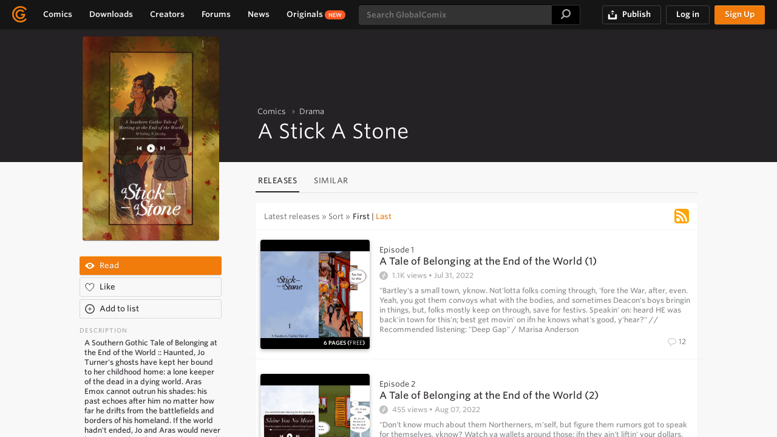

--- FILE ---
content_type: text/html; charset=utf-8
request_url: https://globalcomix.com/c/a-stick-a-stone
body_size: 35324
content:
<!DOCTYPE html>
<html xmlns="http://www.w3.org/1999/xhtml" xml:lang="en" lang="en">

    	<head>
        <meta http-equiv="content-type" content="text/html; charset=UTF-8" />
<meta http-equiv="content-style-type" content="text/css; charset=UTF-8" />
<meta http-equiv="content-script-type" content="text/javascript; charset=UTF-8" />
<meta name="apple-itunes-app" content="app-id=6444957733, app-argument=https://globalcomix.com/c/a-stick-a-stone">
<meta name="google-play-app" content="app-id=com.globalcomix.mobileapp">


<meta name="robots" content="noimageai" />
<meta http-equiv="X-UA-Compatible" content="ie=edge">

<meta http-equiv="content-language" content="en"/>
<meta name="language" content="en"/>

<meta name="viewport" content="width=device-width, minimal-ui, initial-scale=1, user-scalable=no" />
<link rel="apple-touch-icon" href="https://assets.globalcomix.com/static/images/header/homescreen.png" />

    <meta name="twitter:card" content="summary" />

    <title>A Stick A Stone | English | GlobalComix</title>
    <meta name="twitter:title" content="A Stick A Stone | English | GlobalComix" />
    <meta name="twitter:text:title" content="A Stick A Stone | English | GlobalComix" />
    <meta property="og:title" content="A Stick A Stone | English | GlobalComix" />

    <link rel="canonical" href="https://globalcomix.com/c/a-stick-a-stone"/>

    <meta property="og:url" content="https://globalcomix.com/c/a-stick-a-stone"/>
    <meta name="description" content="Read A Stick A Stone Online. A Southern Gothic Tale of Belonging at the End of the World :: Haunted, Jo Turner's ghosts have..." />
    <meta property="og:description" content="Read A Stick A Stone Online. A Southern Gothic Tale of Belonging at the End of the World :: Haunted, Jo Turner's ghosts have..."/>
    <meta name="twitter:description" content="Read A Stick A Stone Online. A Southern Gothic Tale of Belonging at the End of the World :: Haunted, Jo Turner's ghosts have..." />
    <meta name="twitter:text:description" content="Read A Stick A Stone Online. A Southern Gothic Tale of Belonging at the End of the World :: Haunted, Jo Turner's ghosts have..." />


    <meta property="og:image" content="https://globalcomix.com/img/processed/comic-cover/49b7002f09e3756bf592b85eaaee3f9e/14585_746fec3526c660af0f2a73fdd2d29952_large.webp" />
            <meta property="og:image:width" content="540" />
                <meta property="og:image:height" content="835" />
        <meta name="twitter:image" content="https://globalcomix.com/img/processed/comic-cover/49b7002f09e3756bf592b85eaaee3f9e/14585_746fec3526c660af0f2a73fdd2d29952_large.webp" />
<meta property="fb:app_id" content="628510950590298"/>
<meta property="og:type" content="product"/>
<meta property="og:site_name" content="GlobalComix" />
<meta name="twitter:site" content="@globalcomix"/>
<meta name="twitter:creator" content="@globalcomix"/>


<meta name="copyright" content="GlobalComix 2017-2025"/><meta name="date" content="2015" />
<link rel="alternate" title="A Stick A Stone - English | RSS" href="https://globalcomix.comhttps://globalcomix.com/c/a-stick-a-stone/chapters/en/rss" type="application/rss+xml" />

<link rel="search" type="application/opensearchdescription+xml" href="/opensearch.xml" title="GlobalComix Search" />

<link rel="shortcut icon" href="https://assets.globalcomix.com/static/images/header/favicon.ico" />

<meta name="google-site-verification" content="zNGCYD0JYikMVoXILizskGoIiDQ8tLgkEuBdbhGajsg" />

    <link rel="stylesheet" href="https://assets.globalcomix.com/static/css/global/header/font.css" />
    


    <link href="https://assets.globalcomix.com/static/css/core-8f1880b7a00cb8153c8fdd2f5890e1d0.css" rel="stylesheet" type="text/css" />


    <link href="https://assets.globalcomix.com/static/css/jquery.qtip.min.css" rel="stylesheet" type="text/css" />

    <link href="https://assets.globalcomix.com/static/css/dropdown.min.css" rel="stylesheet" type="text/css" />

<link href="https://assets.globalcomix.com/static/css/transition.min.css" rel="stylesheet" type="text/css" />


<script>
const initHooks = [];
function bindToGcInit(func) {
  initHooks.push(func)
}
</script>

<!-- GC JS Model -->
<script src="https://assets.globalcomix.com/static/js/domain/classes/gcuser.js" defer></script>
<script src="https://assets.globalcomix.com/static/js/domain/classes/gcmodel.js" defer></script>
<script src="https://assets.globalcomix.com/static/js/domain/init_gc_model.js" defer></script>
<script src="https://assets.globalcomix.com/static/js/domain/utils/framework.js" defer></script>

	</head>

	<body id="home-sct-c" hx-boost="true">

				<div id="fb-root"></div>

				<svg display="none" style="display:none" version="1.1" xmlns:xlink="http://www.w3.org/1999/xlink" xmlns="http://www.w3.org/2000/svg">

    <symbol id="mobicon-burger" style="enable-background:new 0 0 32 32;" version="1.1" viewBox="0 0 32 32" xml:space="preserve" xmlns="http://www.w3.org/2000/svg" xmlns:xlink="http://www.w3.org/1999/xlink"><path d="M4,10h24c1.104,0,2-0.896,2-2s-0.896-2-2-2H4C2.896,6,2,6.896,2,8S2.896,10,4,10z M28,14H4c-1.104,0-2,0.896-2,2  s0.896,2,2,2h24c1.104,0,2-0.896,2-2S29.104,14,28,14z M28,22H4c-1.104,0-2,0.896-2,2s0.896,2,2,2h24c1.104,0,2-0.896,2-2  S29.104,22,28,22z"/></symbol>

    <symbol id="mobicon-burger2" viewBox="0 0 24 24" xmlns="http://www.w3.org/2000/svg"><path d="M4 5h16a1 1 0 0 1 0 2H4a1 1 0 1 1 0-2zm0 6h16a1 1 0 0 1 0 2H4a1 1 0 0 1 0-2zm0 6h16a1 1 0 0 1 0 2H4a1 1 0 0 1 0-2z"/></symbol>

  <!-- Augmented icons -->
	<symbol id="is-augmented" viewBox="0 0 14 14">
  <path fill="#EE7A00" fill-rule="evenodd" d="M85,33 C81.1340068,33 78,29.8659932 78,26 C78,22.1340068 81.1340068,19 85,19 C88.8659932,19 92,22.1340068 92,26 C92,29.8659932 88.8659932,33 85,33 Z M84.7620972,26.7429865 L82.7324926,30.5375281 C82.5636148,30.8532614 82.9723863,31.1586507 83.2272684,30.9071704 L88.6367598,25.5698771 C88.8355571,25.3737331 88.6966675,25.0352124 88.4173956,25.0352124 L86.0579356,25.0352124 L87.7642653,21.4490393 C87.9145987,21.1330855 87.5112245,20.8467227 87.2625283,21.0928469 L82.0932581,26.2086555 C81.8949222,26.4049401 82.0339174,26.7429865 82.31296,26.7429865 L84.7620972,26.7429865 Z" transform="translate(-78 -19)"/>
</symbol>

    <symbol id="donate-love" viewBox="0 0 20 18" xmlns="http://www.w3.org/2000/svg">
        <g clip-path="url(#clip0_28_96)">
            <path d="M18.64 1.85C17.78 0.830002 16.62 0.240002 15.39 0.0600019C13.45 -0.219998 11.37 0.550002 10 2.26C8.63 0.550002 6.54 -0.219998 4.61 0.0600019C3.38 0.230002 2.22 0.820002 1.36 1.85C0.5 2.87 0 4.27 0 5.97C0 9.44 2.56 12.46 4.83 14.49C6 15.53 7.16 16.37 8.03 16.96C8.47 17.25 8.83 17.48 9.09 17.63C9.22 17.71 9.32 17.77 9.39 17.81C9.43 17.83 9.45 17.85 9.47 17.86C9.47 17.86 9.49 17.86 9.49 17.87C9.79 18.04 10.19 18.03 10.5 17.86C10.52 17.85 10.55 17.83 10.58 17.81C10.65 17.77 10.75 17.71 10.88 17.63C11.14 17.47 11.5 17.25 11.94 16.96C12.81 16.38 13.97 15.54 15.14 14.49C17.41 12.46 19.97 9.45 19.97 5.97C19.97 4.27 19.47 2.87 18.61 1.84L18.64 1.85ZM9.54 8.63L11.1 9.15C12.27 9.54 13 10.55 13 11.78C13 13.01 12.19 14 11 14.39V15.12C11 15.67 10.55 16.12 10 16.12C9.45 16.12 9 15.67 9 15.12V14.39C7.81 14 7 12.95 7 11.78C7 11.23 7.45 10.78 8 10.78C8.55 10.78 9 11.23 9 11.78C9 12.21 9.45 12.55 9.99 12.55C10.53 12.55 10.98 12.2 10.98 11.78C10.98 11.42 10.8 11.17 10.45 11.05L8.89 10.53C7.72 10.14 6.99 9.13 6.99 7.9C6.99 6.67 7.8 5.69 8.99 5.29V4.56C8.99 4.01 9.44 3.56 9.99 3.56C10.54 3.56 10.99 4.01 10.99 4.56V5.29C12.18 5.68 12.99 6.73 12.99 7.9C12.99 8.45 12.54 8.9 11.99 8.9C11.44 8.9 10.99 8.45 10.99 7.9C10.99 7.47 10.54 7.13 10 7.13C9.46 7.13 9.01 7.48 9.01 7.9C9.01 8.26 9.19 8.51 9.54 8.63Z" />
        </g>
        <defs>
            <clipPath id="clip0_28_96">
                <rect width="20" height="17.99" />
            </clipPath>
        </defs>
    </symbol>
    <symbol id="scroll-top-arrow" viewBox="0 0 10 11" xmlns="http://www.w3.org/2000/svg">
        <path d="M0.292893 9.29289C-0.0976311 9.68342 -0.0976311 10.3166 0.292893 10.7071C0.683418 11.0976 1.31658 11.0976 1.70711 10.7071L0.292893 9.29289ZM5 6L5.70711 5.29289C5.31658 4.90237 4.68342 4.90237 4.29289 5.29289L5 6ZM8.29289 10.7071C8.68342 11.0976 9.31658 11.0976 9.70711 10.7071C10.0976 10.3166 10.0976 9.68342 9.70711 9.29289L8.29289 10.7071ZM1.70711 10.7071L5.70711 6.70711L4.29289 5.29289L0.292893 9.29289L1.70711 10.7071ZM4.29289 6.70711L8.29289 10.7071L9.70711 9.29289L5.70711 5.29289L4.29289 6.70711Z"/>
        <path d="M0.292893 4.29289C-0.0976311 4.68342 -0.0976311 5.31658 0.292893 5.70711C0.683418 6.09763 1.31658 6.09763 1.70711 5.70711L0.292893 4.29289ZM5 1L5.70711 0.292893C5.31658 -0.0976311 4.68342 -0.0976311 4.29289 0.292893L5 1ZM8.29289 5.70711C8.68342 6.09763 9.31658 6.09763 9.70711 5.70711C10.0976 5.31658 10.0976 4.68342 9.70711 4.29289L8.29289 5.70711ZM1.70711 5.70711L5.70711 1.70711L4.29289 0.292893L0.292893 4.29289L1.70711 5.70711ZM4.29289 1.70711L8.29289 5.70711L9.70711 4.29289L5.70711 0.292893L4.29289 1.70711Z"/>
    </symbol>


    <symbol id="is-classic" viewBox="0 0 14 14">
  <path fill="#C0C0C0" fill-rule="evenodd" d="M109.416643,24.898957 L108.093258,26.2086555 C107.894922,26.4049401 108.033917,26.7429865 108.31296,26.7429865 L110.762097,26.7429865 L108.732493,30.5375281 C108.563615,30.8532614 108.972386,31.1586507 109.227268,30.9071704 L112.605117,27.5744043 L109.416643,24.898957 Z M110.308444,24.0163791 L113.498386,26.6930578 L114.63676,25.5698771 C114.835557,25.3737331 114.696668,25.0352124 114.417396,25.0352124 L112.057936,25.0352124 L113.764265,21.4490393 C113.914599,21.1330855 113.511225,20.8467227 113.262528,21.0928469 L110.308444,24.0163791 Z M111,33 C107.134007,33 104,29.8659932 104,26 C104,22.1340068 107.134007,19 111,19 C114.865993,19 118,22.1340068 118,26 C118,29.8659932 114.865993,33 111,33 Z" transform="translate(-104 -19)"/>
</symbol>

    <svg id="icon-contract" xmlns="http://www.w3.org/2000/svg" viewBox="0 0 108.14 122.88">
        <defs>
            <style>.cls-1{fill-rule:evenodd;}</style>
        </defs>
        <title>contract</title>
        <path class="cls-1" d="M24.06,31l1.26,15.57a5.2,5.2,0,0,0,.9,2.89,1.86,1.86,0,0,0,1.51.49h4.83a1.79,1.79,0,0,0,1.55-.6A4.14,4.14,0,0,0,34.72,47V29.84a.86.86,0,0,1,0-.28v0a1.3,1.3,0,0,0-.55-.92,3.65,3.65,0,0,0-2-.38c-2.11,0-4.28.06-6.37,0a2,2,0,0,0-1.5.52,2.79,2.79,0,0,0-.26,2.14V31ZM97.2,75.61l9.8,7.73a3,3,0,0,1,.5,4.21L103.22,93,88.71,81.54,93,76.11a3,3,0,0,1,4.21-.5ZM58.33,116.35a3.27,3.27,0,1,1,0,6.53H7.6a7.61,7.61,0,0,1-7.6-7.6V7.6A7.61,7.61,0,0,1,7.6,0H98.36A7.61,7.61,0,0,1,106,7.6v55c0,3.56-1.53,4.11-3.11,4.22s-3.42-.43-3.42-4.22V7.6a1,1,0,0,0-.32-.75,1.07,1.07,0,0,0-.75-.32H7.6a1.11,1.11,0,0,0-.76.31,1.13,1.13,0,0,0-.31.76V115.27a1,1,0,0,0,.32.75,1.07,1.07,0,0,0,.76.32ZM23.58,97.89a3.31,3.31,0,0,1,0-6.61H70.22L66,96.72a8.56,8.56,0,0,0-.83,1.17Zm1.27-18.16a3.27,3.27,0,0,1,0-6.53H78.32a3.27,3.27,0,0,1,3.26,3.27,1.21,1.21,0,0,1,0,.19,8.32,8.32,0,0,0-.61,1A8.14,8.14,0,0,0,79.72,79l-.46.58a3.29,3.29,0,0,1-.94.14Zm62.26,34c-3.39,1.5-6.11,2.24-9.49,3.74-7.2,2.48-7,4.15-6.4-3l1.4-12.18h0l13.94-18,14.51,11.44-13.94,18Zm-12-9.47,9.53,7.52-6.67,3c-5.22,2.31-5.06,3.42-4.21-2l1.35-8.5ZM72.38,27.72a2.13,2.13,0,0,1,.26-.26,4.47,4.47,0,0,1,3.1-1h5.87a5.8,5.8,0,0,1,3.59.93,3.48,3.48,0,0,1,1.2,3.44L84.8,47.36a5.73,5.73,0,0,1-1.2,3.43A3.68,3.68,0,0,1,80.49,52H75.34A3.39,3.39,0,0,1,73,51.29a4.06,4.06,0,0,1-1-1.24H70a4.11,4.11,0,0,1-.06,2.26,4.4,4.4,0,0,1-1.45,2.06,5.08,5.08,0,0,1-2.26,1,4.44,4.44,0,0,1-2.25-.2,6.09,6.09,0,0,1-2.68,1.65,5,5,0,0,1-2.85-.07,6,6,0,0,1-3.07,1.84,5.78,5.78,0,0,1-3.64-.48,5.58,5.58,0,0,1-1.18.67,5,5,0,0,1-2.06.38,5.57,5.57,0,0,1-3.77-1.38,11,11,0,0,1-2.08-2.86l-3.49-6.1H36.78a4.87,4.87,0,0,1-.87,1.91,3.94,3.94,0,0,1-3.4,1.49H27.74A4,4,0,0,1,24.53,51a7.17,7.17,0,0,1-1.48-4.18v-.1L21.79,31.19a4.77,4.77,0,0,1,.76-3.89A4.15,4.15,0,0,1,25.7,26h6.46a5.73,5.73,0,0,1,3.21.75,3.35,3.35,0,0,1,1.38,1.73h4.92a14.84,14.84,0,0,1,3.9-2A10.63,10.63,0,0,1,50,26l1.68-2,.1-.1a7.16,7.16,0,0,1,1.72-1.22,8.94,8.94,0,0,1,2.07-.79,13,13,0,0,1,3.51-.39,15.93,15.93,0,0,1,3.73.51l0,0a18.6,18.6,0,0,1,5.68,3.06l1.28.88,2.55,1.71ZM50.13,56.44,47.78,52a1.15,1.15,0,0,1,.46-1.55,1.16,1.16,0,0,1,1.55.47l2.65,5a3.75,3.75,0,0,0,2.45.42,3.66,3.66,0,0,0,1.81-1.08l-3.77-5.91a1.14,1.14,0,0,1,1.93-1.22l4,6.35a2.79,2.79,0,0,0,1.79.13,3.72,3.72,0,0,0,1.59-1l-3.6-6.79a1.14,1.14,0,1,1,2-1.08l3.8,7.15a2.16,2.16,0,0,0,1.37.2,2.52,2.52,0,0,0,1.19-.53,2,2,0,0,0,.7-1,2,2,0,0,0-.11-1.44,1,1,0,0,1-.09-.34,1.19,1.19,0,0,1-.39-.47l-8.48-15.3c-.81-1.37-1.52-1.42-2.19-1a12,12,0,0,0-1.75,1.42c-.35.33-.71.65-1.06.94l-1.51,1.25a6.54,6.54,0,0,1-3.48,1.42,5.19,5.19,0,0,1-2.23-.3,4.28,4.28,0,0,1-1.83-1.3,4.33,4.33,0,0,1-.94-2.41,1.15,1.15,0,0,1,.34-.91l4.11-4.89a8,8,0,0,0-1.89.34,13.66,13.66,0,0,0-3.53,1.85,1.1,1.1,0,0,1-.71.25H37V46.53h2.81a1.15,1.15,0,0,1,1,.62l3.8,6.63a9.39,9.39,0,0,0,1.61,2.3,3.41,3.41,0,0,0,2.31.8,2.68,2.68,0,0,0,1.13-.21,3.19,3.19,0,0,0,.45-.23Zm21.11-8.68.16-18-2.84-1.89L67.24,27a16.66,16.66,0,0,0-5-2.73h0a13.79,13.79,0,0,0-3.18-.44,10.87,10.87,0,0,0-2.91.31,7.18,7.18,0,0,0-1.58.61,5.41,5.41,0,0,0-1.19.83L51.5,27.81a1.05,1.05,0,0,1-.29.34L46,34.3a1.85,1.85,0,0,0,1.22,1.35,2.92,2.92,0,0,0,1.24.15,4.28,4.28,0,0,0,2.25-.93l1.47-1.22c.34-.27.66-.57,1-.86a13.86,13.86,0,0,1,2.12-1.7C57.11,30,58.89,30,60.64,32.9l8.24,14.86ZM30.62,43a1.46,1.46,0,1,1-1.46,1.46A1.45,1.45,0,0,1,30.62,43Zm47,0a1.46,1.46,0,1,1-1.45,1.46A1.45,1.45,0,0,1,77.59,43Z"/>
    </svg>

    <symbol id="reddit-logo" viewBox="0 0 20 20">
        <g>
            <circle fill="#FF4500" cx="10" cy="10" r="10"></circle>
            <path fill="#FFF" d="M16.67,10A1.46,1.46,0,0,0,14.2,9a7.12,7.12,0,0,0-3.85-1.23L11,4.65,13.14,5.1a1,1,0,1,0,.13-0.61L10.82,4a0.31,0.31,0,0,0-.37.24L9.71,7.71a7.14,7.14,0,0,0-3.9,1.23A1.46,1.46,0,1,0,4.2,11.33a2.87,2.87,0,0,0,0,.44c0,2.24,2.61,4.06,5.83,4.06s5.83-1.82,5.83-4.06a2.87,2.87,0,0,0,0-.44A1.46,1.46,0,0,0,16.67,10Zm-10,1a1,1,0,1,1,1,1A1,1,0,0,1,6.67,11Zm5.81,2.75a3.84,3.84,0,0,1-2.47.77,3.84,3.84,0,0,1-2.47-.77,0.27,0.27,0,0,1,.38-0.38A3.27,3.27,0,0,0,10,14a3.28,3.28,0,0,0,2.09-.61A0.27,0.27,0,1,1,12.48,13.79Zm-0.18-1.71a1,1,0,1,1,1-1A1,1,0,0,1,12.29,12.08Z"></path>
        </g>
    </symbol>

    <symbol id="icon-draghandles" viewBox="0 0 24 24"><path d="M20 9H4v2h16V9zM4 15h16v-2H4v2z"/></symbol>

    <symbol
         id="icon-rss"
         viewBox="0 0 8 8">

        <rect   width="8" height="8" rx="1.5" stroke="none" fill="orange" />
        <circle  cx="2" cy="6" r="1" stroke="none" fill="white" />
        <path   stroke="none" fill="white" d="m 1,4 a 3,3 0 0 1 3,3 h 1 a 4,4 0 0 0 -4,-4 z" />
        <path   stroke="none" fill="white" d="m 1,2 a 5,5 0 0 1 5,5 h 1 a 6,6 0 0 0 -6,-6 z" />

    </symbol>

    <symbol id="is-unlocked" viewBox="0 0 24 24">
        <path d="M 12 1 C 9.1277778 1 6.7189086 3.0461453 6.1230469 5.7871094 L 8.078125 6.2128906 C 8.4822632 4.3538547 10.072222 3 12 3 C 14.27619 3 16 4.7238095 16 7 L 16 8 L 6 8 C 4.9 8 4 8.9 4 10 L 4 20 C 4 21.1 4.9 22 6 22 L 18 22 C 19.1 22 20 21.1 20 20 L 20 10 C 20 8.9 19.1 8 18 8 L 18 7 C 18 3.6761905 15.32381 1 12 1 z M 12 13 C 13.1 13 14 13.9 14 15 C 14 16.1 13.1 17 12 17 C 10.9 17 10 16.1 10 15 C 10 13.9 10.9 13 12 13 z"/>
    </symbol>
    <symbol id="is-locked" viewBox="0 0 24 24">
        <path d="M 12 1 C 8.6761905 1 6 3.6761905 6 7 L 6 8 C 4.9 8 4 8.9 4 10 L 4 20 C 4 21.1 4.9 22 6 22 L 18 22 C 19.1 22 20 21.1 20 20 L 20 10 C 20 8.9 19.1 8 18 8 L 18 7 C 18 3.6761905 15.32381 1 12 1 z M 12 3 C 14.27619 3 16 4.7238095 16 7 L 16 8 L 8 8 L 8 7 C 8 4.7238095 9.7238095 3 12 3 z M 12 13 C 13.1 13 14 13.9 14 15 C 14 16.1 13.1 17 12 17 C 10.9 17 10 16.1 10 15 C 10 13.9 10.9 13 12 13 z"/>
    </symbol>
	  <!-- Button icons -->
	<symbol id="buttonicon-love" viewBox="0 0 17 15">
		  <path stroke="#231F1F" d="M57.2561002,353.336537 C57.2561002,353.336537 64.5122005,348.38552 64.5122005,343.699735 C64.5122005,339.01395 57.9769159,338.653542 57.2561002,343.339327 C56.5348015,338.653542 50,339.01395 50,344.060143 C50,349.106818 57.2561002,353.336537 57.2561002,353.336537 Z" transform="translate(-49 -339)" stroke-linejoin="round"/>
	</symbol>

	<symbol id="buttonicon-message" viewBox="0 0 21 21">
		<g fill="none" fill-rule="evenodd" stroke="#231F1F" transform="translate(1 1)" stroke-linejoin="round">
	    <polygon points="12.863 18.182 10 19 10.818 16.137 16.955 10 19 12.045" stroke-linecap="round"/>
	    <path d="M15,11 L17,13"/>
	    <g stroke-linecap="round">
	      <path d="M10.6339407,15.5711793 L12.6185333,17.5275931"/>
	      <polyline points="9.759 11.483 6.611 11.483 3.491 14.398 3.491 11.483 .315 11.483 .315 .31 16.685 .31 16.685 7.759"/>
	    </g>
	  </g>
	</symbol>

	<symbol id="buttonicon-following" viewBox="0 0 18 18">
		<defs>
	    <path id="following-a" d="M12.6,17.1 C15.0852814,17.1 17.1,15.0852814 17.1,12.6 C17.1,10.1147186 15.0852814,8.1 12.6,8.1 C10.1147186,8.1 8.1,10.1147186 8.1,12.6 C8.1,15.0852814 10.1147186,17.1 12.6,17.1 Z"/>
	  </defs>
	  <g fill="none" fill-rule="evenodd">
	    <path fill="#151515" d="M10.1906664,9.47314751 L10.1906664,10.8256367 L11.4267361,11.2835342 L10.3480675,13.1035019 L10.5066112,16.1688312 L0.40625,16.1688313 L0.40625,14.3475652 C0.40625,13.3796837 1.01461087,12.5163761 1.9260072,12.1904412 L5.74944457,10.8256367 L5.74944457,9.24427242 C4.72223817,8.35947685 4.05299375,6.91392015 4.05299375,5.28125 C4.05299375,2.5894375 5.87218125,0.40625 8.11549375,0.40625 C10.3596188,0.40625 12.1779938,2.5894375 12.1779938,5.28125 C12.1779938,7.06356758 11.3807997,8.62289882 10.1906664,9.47314751 Z"/>
	    <use fill="#FFF" xlink:href="#following-a"/>
	    <path stroke="#151515" d="M12.6,16.6 C14.809139,16.6 16.6,14.809139 16.6,12.6 C16.6,10.390861 14.809139,8.6 12.6,8.6 C10.390861,8.6 8.6,10.390861 8.6,12.6 C8.6,14.809139 10.390861,16.6 12.6,16.6 Z"/>
	    <path fill="#EDEDED" stroke="#151515" stroke-linecap="square" d="M14.625,12.6 L10.575,12.6 L14.625,12.6 Z"/>
	  </g>
		</symbol>

    <symbol viewBox="0 0 20 20" id="buttonicon-download">
        <path d="M17 12v5H3v-5H1v5a2 2 0 0 0 2 2h14a2 2 0 0 0 2-2v-5z"/>
        <path d="M10 15l5-6h-4V1H9v8H5l5 6z"/>
    </symbol>

    <symbol id="buttonicon-donate" viewBox="0 0 54.334 54.334">
<g>
    <g>
        <path style="fill:#151515;" d="M27.167,54.333C12.188,54.333,0,42.147,0,27.167S12.188,0.001,27.167,0.001
			s27.167,12.187,27.167,27.166S42.147,54.333,27.167,54.333z M27.167,7.001C16.047,7.001,7,16.048,7,27.167
			c0,11.12,9.047,20.167,20.167,20.167s20.167-9.047,20.167-20.167C47.334,16.048,38.287,7.001,27.167,7.001z"/>
    </g>
    <g>
        <path style="fill:#151515;" d="M29.576,12.205c0,0,0,0.123,0,0.274s0.89,0.392,1.959,0.671c1.339,0.349,2.575,0.843,3.721,1.483
			c0.744,0.431,1.41,1.175,1.41,2.35c0,1.489-1.175,2.625-2.664,2.625c-0.47,0-0.939-0.118-1.37-0.353
			c-0.531-0.284-1.061-0.541-1.587-0.761c-0.897-0.376-1.665,0.324-1.665,1.429v1.954c0,1.105,0.87,2.222,1.913,2.586
			c4.591,1.602,6.587,3.951,6.587,7.835c0,3.776-2.495,6.391-6.337,7.396c-1.069,0.28-1.966,0.824-1.966,1.398v1.038
			c0,1.136-0.901,2.036-2.037,2.036s-2.036-0.9-2.036-2.036c0,0,0-0.474,0-1.058s-0.893-1.16-1.967-1.416
			c-2.052-0.488-3.991-1.311-5.75-2.384c-0.822-0.509-1.332-1.292-1.332-2.35c0-1.528,1.176-2.664,2.703-2.664
			c0.509,0,1.058,0.196,1.527,0.51c1.039,0.667,2.046,1.21,3.101,1.618c1.03,0.399,1.912-0.32,1.912-1.425v-2.229
			c0-1.105-0.868-2.222-1.913-2.582c-4.357-1.5-6.508-3.661-6.508-7.761c0-3.707,2.435-6.37,6.259-7.366
			c1.069-0.278,1.967-0.456,1.967-0.586v-0.235c0-1.136,0.9-2.037,2.036-2.037C28.675,10.165,29.576,11.069,29.576,12.205z
			 M25.698,20.859v-1.288c0-1.105-0.977-1.981-1.853-1.308c-0.581,0.446-0.849,1.059-0.849,1.776c0,0.767,0.219,1.378,0.923,1.921
			C24.794,22.635,25.698,21.964,25.698,20.859z M29.38,31.714v1.444c0,1.105,0.97,1.976,1.865,1.329
			c0.608-0.44,0.916-1.068,0.916-1.875c0-0.817-0.266-1.462-0.997-2.014C30.283,29.932,29.38,30.609,29.38,31.714z"/>
    </g>
</g>

    </symbol>
    <symbol id="buttonicon-donate2" viewBox="0 0 18 18">
        <svg version="1.1" id="Capa_1" xmlns="http://www.w3.org/2000/svg" xmlns:xlink="http://www.w3.org/1999/xlink" x="0px" y="0px"
             viewBox="0 0 394.4 394.4" style="enable-background:new 0 0 394.4 394.4;" xml:space="preserve"
        >
<g style="fill: #151515;">
    <path d="M197.2,0C88.292,0,0,88.292,0,197.2c0,108.909,88.292,197.2,197.2,197.2c108.909,0,197.2-88.291,197.2-197.2
		C394.4,88.292,306.109,0,197.2,0z M197.2,362.005c-91.018,0-164.805-73.787-164.805-164.805
		c0-91.018,73.787-164.805,164.805-164.805c91.018,0,164.805,73.787,164.805,164.805C362.005,288.218,288.218,362.005,197.2,362.005
		z M259.957,136.605c2.387,7.12-1.462,14.831-8.588,17.204c-7.134,2.373-14.838-1.462-17.204-8.588
		c-3.237-9.656-14.852-20.938-36.972-20.938c-18.312,0-29.172,12.315-30.437,24.473c-1.551,14.96,11.186,27.119,33.225,31.729
		c44.091,9.228,57.024,38.712,54.699,61.159c-2.428,23.487-20.4,42.052-43.888,47.314V306c0,7.508-6.093,13.601-13.6,13.601
		c-7.507,0-13.6-6.093-13.6-13.601v-16.564c-28.016-4.509-43.867-22.617-49.157-38.44c-2.387-7.12,1.462-14.831,8.588-17.204
		c7.113-2.4,14.831,1.462,17.204,8.589c3.237,9.655,14.851,20.937,36.972,20.937c18.312,0,29.172-12.314,30.437-24.473
		c1.551-14.96-11.186-27.119-33.225-31.729c-44.091-9.228-57.025-38.712-54.699-61.159c2.428-23.487,20.4-42.051,43.887-47.314V81.6
		c0-7.507,6.093-13.6,13.6-13.6c7.507,0,13.6,6.093,13.6,13.6v16.565C238.816,102.673,254.667,120.782,259.957,136.605z"/>
</g>
            <g>
            </g>
            <g>
            </g>
            <g>
            </g>
            <g>
            </g>
            <g>
            </g>
            <g>
            </g>
            <g>
            </g>
            <g>
            </g>
            <g>
            </g>
            <g>
            </g>
            <g>
            </g>
            <g>
            </g>
            <g>
            </g>
            <g>
            </g>
            <g>
            </g>
</svg>

    </symbol>

<symbol id="buttonicon-follow" viewBox="0 0 18 18">
	<defs>
     <path id="follow-a" d="M12.6,17.1 C15.0852814,17.1 17.1,15.0852814 17.1,12.6 C17.1,10.1147186 15.0852814,8.1 12.6,8.1 C10.1147186,8.1 8.1,10.1147186 8.1,12.6 C8.1,15.0852814 10.1147186,17.1 12.6,17.1 Z"/>
   </defs>
   <g fill="none" fill-rule="evenodd">
     <path fill="#151515" d="M10.1906664,9.47314751 L10.1906664,10.8256367 L11.4267361,11.2835342 L10.3480675,13.1035019 L10.5066112,16.1688312 L0.40625,16.1688313 L0.40625,14.3475652 C0.40625,13.3796837 1.01461087,12.5163761 1.9260072,12.1904412 L5.74944457,10.8256367 L5.74944457,9.24427242 C4.72223817,8.35947685 4.05299375,6.91392015 4.05299375,5.28125 C4.05299375,2.5894375 5.87218125,0.40625 8.11549375,0.40625 C10.3596188,0.40625 12.1779938,2.5894375 12.1779938,5.28125 C12.1779938,7.06356758 11.3807997,8.62289882 10.1906664,9.47314751 Z"/>
     <use fill="#FFF" xlink:href="#follow-a"/>
     <path stroke="#151515" d="M12.6,16.6 C14.809139,16.6 16.6,14.809139 16.6,12.6 C16.6,10.390861 14.809139,8.6 12.6,8.6 C10.390861,8.6 8.6,10.390861 8.6,12.6 C8.6,14.809139 10.390861,16.6 12.6,16.6 Z"/>
     <path fill="#EDEDED" stroke="#151515" stroke-linecap="square" d="M12.6,12.6 L12.6,10.575 L12.6,12.6 L14.625,12.6 L12.6,12.6 Z M12.6,12.6 L12.6,14.625 L12.6,12.6 L10.575,12.6 L12.6,12.6 Z"/>
   </g>
</symbol>

<symbol id="buttonicon-settings" viewBox="0 0 17 17">

	<path fill="#231F20" d="M11.840239,9.48305276 L12.922072,10.5653569 C13.1172616,10.7606315 13.1172271,11.0771546 12.9219951,11.2723867 L11.2723284,12.9220534 C11.0770963,13.1172855 10.7605732,13.1173199 10.5652986,12.9221304 L9.48291178,11.8402148 C9.18567181,11.9715959 8.82355126,12.0869324 8.37494167,12.2046491 L8.37494167,13.7083333 C8.37494167,13.9844757 8.15108404,14.2083333 7.87494167,14.2083333 L6.12494167,14.2083333 C5.84879929,14.2083333 5.62494167,13.9844757 5.62494167,13.7083333 L5.62494167,12.2046586 C5.17571549,12.0868 4.81358202,11.9714421 4.5163448,11.8398992 L3.43473869,12.9219764 C3.23951341,13.1172867 2.92291976,13.1173492 2.72761745,12.9221159 L1.07736745,11.2724492 C0.882046375,11.0771972 0.882018389,10.7605665 1.07730494,10.5652799 L2.15940412,9.48318076 C2.02816869,9.18665396 1.91324359,8.82533901 1.79522561,8.375 L0.291608333,8.375 C0.0154659584,8.375 -0.208391667,8.15114237 -0.208391667,7.875 L-0.208391667,6.125 C-0.208391667,5.84885763 0.0154659584,5.625 0.291608333,5.625 L1.79522561,5.625 C1.91325391,5.1746216 2.02818879,4.81328282 2.15943856,4.51674142 L1.07781131,3.43464307 C0.882621734,3.23936849 0.882656191,2.92284536 1.07788828,2.72761328 L2.72755494,1.07794661 C2.92278703,0.882714524 3.23931015,0.882680067 3.43458474,1.07786964 L4.51694326,2.15975695 C4.81471106,2.02815754 5.17764567,1.91264347 5.62494167,1.79558395 L5.62494167,0.291666667 C5.62494167,0.0155242918 5.84879929,-0.208333333 6.12494167,-0.208333333 L7.87494167,-0.208333333 C8.15108404,-0.208333333 8.37494167,0.0155242918 8.37494167,0.291666667 L8.37494167,1.79561495 C8.82138517,1.91252231 9.18451619,2.0281811 9.48269814,2.15988674 L10.5646383,1.07794661 C10.759876,0.88270887 11.0764103,0.882680893 11.2716826,1.07788412 L12.9219326,2.72755078 C13.1172536,2.92280281 13.1172816,3.2394335 12.9219951,3.43472006 L11.8401273,4.51658785 C11.9717441,4.81455355 12.0872851,5.1776335 12.204359,5.625 L13.708275,5.625 C13.9844174,5.625 14.208275,5.84885763 14.208275,6.125 L14.208275,7.875 C14.208275,8.15114237 13.9844174,8.375 13.708275,8.375 L12.2046061,8.375 C12.0868157,8.82402525 11.9715582,9.18603121 11.840239,9.48305276 Z M10.3749563,7 C10.3749563,5.1362475 8.8637525,3.62504375 7,3.62504375 C5.1358039,3.62504375 3.62504375,5.13603582 3.62504375,7 C3.62504375,8.86396418 5.1358039,10.3749562 7,10.3749562 C8.8637525,10.3749562 10.3749563,8.8637525 10.3749563,7 Z" transform="translate(1 1)"/>

</symbol>

	<symbol id="buttonicon-chat" viewBox="0 0 18 18">
		<g fill-rule="evenodd" stroke="#231F1F" transform="translate(1 1)" stroke-linecap="round" stroke-linejoin="round">
			<polygon points="7.667 5.667 4.667 8 4.667 5.667 .333 5.667 .333 .333 15.667 .333 15.667 5.667"/>
			<polyline points="2 8.667 .333 8.667 .333 13.333 9.333 13.333 12.333 16 12.333 13.333 15.667 13.333 15.667 8.667 8 8.667"/>
		</g>
	</symbol>


	<symbol id="buttonicon-favadd"  viewBox="0 0 18 18">
		<defs>
	     <path id="notifications_add2-a" d="M12.6,17.1 C15.0852814,17.1 17.1,15.0852814 17.1,12.6 C17.1,10.1147186 15.0852814,8.1 12.6,8.1 C10.1147186,8.1 8.1,10.1147186 8.1,12.6 C8.1,15.0852814 10.1147186,17.1 12.6,17.1 Z"/>
	   </defs>
	   <g fill="none" fill-rule="evenodd">
	     <path fill="#151515" fill-rule="nonzero" d="M10.2691758,15.7319996 C9.82346353,16.5542337 8.9587707,17.1 7.98163623,17.1 C7.00450176,17.1 6.13980893,16.5542337 5.69409667,15.7319996 L0.9,15.7319996 L0.9,14.2983667 L1.06922416,14.1458526 C1.54215321,13.7074962 1.95560138,13.206543 2.29858788,12.6562979 C2.67972922,11.8950224 2.90817065,11.0636577 2.97050733,10.2109879 L2.97050733,7.6995885 C2.96508312,4.95098331 4.94859235,2.62097374 7.61421726,2.24466629 L7.61421726,1.5786879 C7.61421726,1.20385892 7.91170331,0.9 8.27867094,0.9 C8.64563857,0.9 8.94312461,1.20385892 8.94312461,1.5786879 L8.94312461,2.23449868 C11.6342555,2.58568707 13.6484,4.92847241 13.6415835,7.6995885 L13.6415835,10.2109879 C13.7039202,11.0636577 13.9323616,11.8950224 14.313503,12.6562979 C14.6624817,13.2079175 15.0826922,13.7089503 15.5627754,14.1458526 L15.7319996,14.2983667 L15.7319996,15.7319996 L10.2691758,15.7319996 Z"/>
	     <use fill="#FFF" xlink:href="#notifications_add2-a"/>
	     <path stroke="#151515" d="M12.6,16.6 C14.809139,16.6 16.6,14.809139 16.6,12.6 C16.6,10.390861 14.809139,8.6 12.6,8.6 C10.390861,8.6 8.6,10.390861 8.6,12.6 C8.6,14.809139 10.390861,16.6 12.6,16.6 Z"/>
	     <path fill="#EDEDED" stroke="#151515" stroke-linecap="square" d="M12.6,12.6 L12.6,10.575 L12.6,12.6 L14.625,12.6 L12.6,12.6 Z M12.6,12.6 L12.6,14.625 L12.6,12.6 L10.575,12.6 L12.6,12.6 Z"/>
	   </g>

	</symbol>

	<symbol id="buttonicon-favdel"  viewBox="0 0 18 18">
		<defs>
	     <path id="notifications_remove-a" d="M12.6,17.1 C15.0852814,17.1 17.1,15.0852814 17.1,12.6 C17.1,10.1147186 15.0852814,8.1 12.6,8.1 C10.1147186,8.1 8.1,10.1147186 8.1,12.6 C8.1,15.0852814 10.1147186,17.1 12.6,17.1 Z"/>
	   </defs>
	   <g fill="none" fill-rule="evenodd">
	     <path fill="#151515" fill-rule="nonzero" d="M10.2691758,15.7319996 C9.82346353,16.5542337 8.9587707,17.1 7.98163623,17.1 C7.00450176,17.1 6.13980893,16.5542337 5.69409667,15.7319996 L0.9,15.7319996 L0.9,14.2983667 L1.06922416,14.1458526 C1.54215321,13.7074962 1.95560138,13.206543 2.29858788,12.6562979 C2.67972922,11.8950224 2.90817065,11.0636577 2.97050733,10.2109879 L2.97050733,7.6995885 C2.96508312,4.95098331 4.94859235,2.62097374 7.61421726,2.24466629 L7.61421726,1.5786879 C7.61421726,1.20385892 7.91170331,0.9 8.27867094,0.9 C8.64563857,0.9 8.94312461,1.20385892 8.94312461,1.5786879 L8.94312461,2.23449868 C11.6342555,2.58568707 13.6484,4.92847241 13.6415835,7.6995885 L13.6415835,10.2109879 C13.7039202,11.0636577 13.9323616,11.8950224 14.313503,12.6562979 C14.6624817,13.2079175 15.0826922,13.7089503 15.5627754,14.1458526 L15.7319996,14.2983667 L15.7319996,15.7319996 L10.2691758,15.7319996 Z"/>
	     <use fill="#FFF" xlink:href="#notifications_remove-a"/>
	     <path stroke="#151515" d="M12.6,16.6 C14.809139,16.6 16.6,14.809139 16.6,12.6 C16.6,10.390861 14.809139,8.6 12.6,8.6 C10.390861,8.6 8.6,10.390861 8.6,12.6 C8.6,14.809139 10.390861,16.6 12.6,16.6 Z"/>
	     <path fill="#EDEDED" stroke="#151515" stroke-linecap="square" d="M14.625,12.6 L10.575,12.6 L14.625,12.6 Z"/>
	   </g>

	</symbol>

    <symbol id="icon-comments" viewBox="0 0 14 14">
        <defs>
            <path id="comment-a" d="M7.61052733,8.4 L3.6,11.7053244 L3.6,8.4 L3,8.4 C1.34314575,8.4 2.02906125e-16,7.05685425 0,5.4 L0,3 C-2.02906125e-16,1.34314575 1.34314575,3.04359188e-16 3,0 L9,0 C10.6568542,-3.04359188e-16 12,1.34314575 12,3 L12,5.4 C12,7.05685425 10.6568542,8.4 9,8.4 L7.61052733,8.4 Z"/>
        </defs>
        <g fill="none" fill-rule="evenodd" transform="translate(1 1)">
            <use stroke-linecap="round" stroke-linejoin="round" xlink:href="#comment-a"/>
        </g>

    </symbol>

    <symbol id="icon-info2" viewBox="0 0 160 160">
        <g >
            <path d="m80 15c-35.88 0-65 29.12-65 65s29.12 65 65 65 65-29.12 65-65-29.12-65-65-65zm0 10c30.36 0 55 24.64 55 55s-24.64 55-55 55-55-24.64-55-55 24.64-55 55-55z"/>
            <path d="m57.373 18.231a9.3834 9.1153 0 1 1 -18.767 0 9.3834 9.1153 0 1 1 18.767 0z" transform="matrix(1.1989 0 0 1.2342 21.214 28.75)"/>
            <path d="m90.665 110.96c-0.069 2.73 1.211 3.5 4.327 3.82l5.008 0.1v5.12h-39.073v-5.12l5.503-0.1c3.291-0.1 4.082-1.38 4.327-3.82v-30.813c0.035-4.879-6.296-4.113-10.757-3.968v-5.074l30.665-1.105"/>
        </g>
    </symbol>
<!-- Generic close -->
	<symbol id="modal-close" viewBox="0 0 13 13">
	  <g fill="none" fill-rule="evenodd" stroke-width="2" transform="translate(1 1)" stroke-linecap="round">
			<path d="M.305555556.305555556L10.5542005 10.5542005M10.5542005.305555556L.33949789 10.5542005"/>
	  </g>
	</symbol>

    <symbol id="twitter-login" viewBox="0 0 23 23">
        <svg
                xmlns:dc="http://purl.org/dc/elements/1.1/"
                xmlns:cc="http://creativecommons.org/ns#"
                xmlns:rdf="http://www.w3.org/1999/02/22-rdf-syntax-ns#"
                xmlns:svg="http://www.w3.org/2000/svg"
                xmlns="http://www.w3.org/2000/svg"
                version="1.1"
                id="svg3626"
                viewBox="0 0 300.00006 244.18703"
                                        >
            <defs
                    id="defs3628" />
            <metadata
                    id="metadata3631">
                <rdf:RDF>
                    <cc:Work
                            rdf:about="">
                        <dc:format>image/svg+xml</dc:format>
                        <dc:type
                                rdf:resource="http://purl.org/dc/dcmitype/StillImage" />
                        <dc:title></dc:title>
                    </cc:Work>
                </rdf:RDF>
            </metadata>
            <g
                    transform="translate(-539.17946,-568.85777)"
                    id="layer1">
                <path
                        id="path3611"
                        style="fill:#fff;fill-opacity:1;fill-rule:nonzero;stroke:none"
                        d="m 633.89823,812.04479 c 112.46038,0 173.95627,-93.16765 173.95627,-173.95625 0,-2.64628 -0.0539,-5.28062 -0.1726,-7.90305 11.93799,-8.63016 22.31446,-19.39999 30.49762,-31.65984 -10.95459,4.86937 -22.74358,8.14741 -35.11071,9.62551 12.62341,-7.56929 22.31446,-19.54304 26.88583,-33.81739 -11.81284,7.00307 -24.89517,12.09297 -38.82383,14.84055 -11.15723,-11.88436 -27.04079,-19.31655 -44.62892,-19.31655 -33.76374,0 -61.14426,27.38052 -61.14426,61.13233 0,4.79784 0.5364,9.46458 1.58538,13.94057 -50.81546,-2.55686 -95.87353,-26.88582 -126.02546,-63.87991 -5.25082,9.03545 -8.27852,19.53111 -8.27852,30.73006 0,21.21186 10.79366,39.93837 27.20766,50.89296 -10.03077,-0.30992 -19.45363,-3.06348 -27.69044,-7.64676 -0.009,0.25652 -0.009,0.50661 -0.009,0.78077 0,29.60957 21.07478,54.3319 49.0513,59.93435 -5.13757,1.40062 -10.54335,2.15158 -16.12196,2.15158 -3.93364,0 -7.76596,-0.38716 -11.49099,-1.1026 7.78383,24.2932 30.35457,41.97073 57.11525,42.46543 -20.92578,16.40207 -47.28712,26.17062 -75.93712,26.17062 -4.92898,0 -9.79834,-0.28036 -14.58427,-0.84634 27.05868,17.34379 59.18936,27.46396 93.72193,27.46396" />
            </g>
        </svg>
    </symbol>



    <symbol id="fb-login-2024"  viewBox="0 0 24 24">
        <svg width="24" height="24" viewBox="0 0 24 24" fill="none" xmlns="http://www.w3.org/2000/svg">
            <g clip-path="url(#clip0_216_2329)">
                <path d="M23.5 12.0699C23.5 5.7186 18.3513 0.56988 12 0.56988C5.64872 0.56988 0.5 5.7186 0.5 12.0699C0.5 17.8099 4.70538 22.5674 10.2031 23.4302V15.3941H7.2832V12.0699H10.2031V9.53629C10.2031 6.6541 11.92 5.06207 14.5468 5.06207C15.805 5.06207 17.1211 5.28668 17.1211 5.28668V8.11675H15.671C14.2424 8.11675 13.7969 9.00322 13.7969 9.91266V12.0699H16.9863L16.4765 15.3941H13.7969V23.4302C19.2946 22.5674 23.5 17.8099 23.5 12.0699Z" fill="#1877F2"/>
            </g>
            <defs>
                <clipPath id="clip0_216_2329">
                    <rect width="24" height="24" fill="white"/>
                </clipPath>
            </defs>
        </svg>
    </symbol>
    <symbol id="google-login-2024"  viewBox="0 0 24 24">
        <svg width="24" height="24" viewBox="0 0 24 24" fill="none" xmlns="http://www.w3.org/2000/svg">
            <path fill-rule="evenodd" clip-rule="evenodd" d="M23.04 12.2614C23.04 11.4459 22.9668 10.6618 22.8309 9.90912H12V14.3575H18.1891C17.9225 15.795 17.1123 17.013 15.8943 17.8284V20.7139H19.6109C21.7855 18.7118 23.04 15.7637 23.04 12.2614Z" fill="#4285F4"/>
            <path fill-rule="evenodd" clip-rule="evenodd" d="M11.9995 23.4998C15.1045 23.4998 17.7077 22.47 19.6104 20.7137L15.8938 17.8282C14.864 18.5182 13.5467 18.9259 11.9995 18.9259C9.00425 18.9259 6.46902 16.903 5.5647 14.1848H1.72266V17.1644C3.61493 20.9228 7.50402 23.4998 11.9995 23.4998Z" fill="#34A853"/>
            <path fill-rule="evenodd" clip-rule="evenodd" d="M5.56523 14.1851C5.33523 13.4951 5.20455 12.758 5.20455 12.0001C5.20455 11.2421 5.33523 10.5051 5.56523 9.81506V6.83551H1.72318C0.944318 8.38801 0.5 10.1444 0.5 12.0001C0.5 13.8557 0.944318 15.6121 1.72318 17.1646L5.56523 14.1851Z" fill="#FBBC05"/>
            <path fill-rule="evenodd" clip-rule="evenodd" d="M11.9995 5.07386C13.6879 5.07386 15.2038 5.65409 16.3956 6.79364L19.694 3.49523C17.7024 1.63955 15.0992 0.5 11.9995 0.5C7.50402 0.5 3.61493 3.07705 1.72266 6.83545L5.5647 9.815C6.46902 7.09682 9.00425 5.07386 11.9995 5.07386Z" fill="#EA4335"/>
        </svg>
    </symbol>
    <symbol id="apple-login-2024"  viewBox="0 0 24 24">
        <svg width="24" height="24" viewBox="0 0 24 24" fill="none" xmlns="http://www.w3.org/2000/svg">
            <path d="M21.2807 18.424C20.9328 19.2275 20.5211 19.9672 20.0441 20.6472C19.3939 21.5743 18.8615 22.216 18.4512 22.5724C17.8152 23.1573 17.1337 23.4568 16.404 23.4739C15.8801 23.4739 15.2483 23.3248 14.5129 23.0224C13.7751 22.7214 13.097 22.5724 12.4771 22.5724C11.8268 22.5724 11.1295 22.7214 10.3836 23.0224C9.6365 23.3248 9.03469 23.4824 8.57456 23.498C7.87478 23.5278 7.17728 23.2197 6.48105 22.5724C6.03669 22.1848 5.48087 21.5204 4.81503 20.5791C4.10063 19.5739 3.51329 18.4084 3.05317 17.0795C2.56038 15.6442 2.31335 14.2543 2.31335 12.9087C2.31335 11.3673 2.64642 10.0379 3.31354 8.92385C3.83784 8.029 4.53534 7.32312 5.40832 6.80493C6.2813 6.28674 7.22456 6.02267 8.24036 6.00578C8.79618 6.00578 9.52506 6.1777 10.4308 6.51559C11.334 6.85462 11.914 7.02655 12.1683 7.02655C12.3584 7.02655 13.0026 6.82552 14.0948 6.42473C15.1277 6.05305 15.9994 5.89916 16.7135 5.95978C18.6485 6.11595 20.1023 6.87876 21.0691 8.25303C19.3385 9.30163 18.4824 10.7703 18.4995 12.6544C18.5151 14.122 19.0475 15.3432 20.0938 16.3129C20.568 16.7629 21.0975 17.1107 21.6867 17.3578C21.5589 17.7283 21.4241 18.0832 21.2807 18.424ZM16.8427 0.960131C16.8427 2.11039 16.4224 3.18439 15.5848 4.17847C14.574 5.36023 13.3513 6.04311 12.0254 5.93536C12.0086 5.79736 11.9988 5.65213 11.9988 5.49951C11.9988 4.39526 12.4795 3.21349 13.3331 2.24724C13.7593 1.75801 14.3014 1.35122 14.9587 1.02671C15.6146 0.707053 16.235 0.530273 16.8185 0.5C16.8356 0.653772 16.8427 0.807554 16.8427 0.960116V0.960131Z" fill="black"/>
        </svg>
    </symbol>
    <symbol id="gc-login-2024"  viewBox="0 0 24 24">
        <svg width="22" height="24" viewBox="0 0 22 24" fill="none" xmlns="http://www.w3.org/2000/svg">
            <g clip-path="url(#clip0_216_2346)">
                <path d="M11.8481 7.60723C13.1836 7.60723 14.4288 8.21203 15.2608 9.26723L17.2501 7.68003C15.9313 6.00803 13.9625 5.04883 11.8489 5.04883C8.04204 5.04883 4.94446 8.17923 4.94446 12.0264C4.94446 15.8736 8.04204 19.004 11.8489 19.004C15.6558 19.004 18.7534 15.8736 18.7534 12.0256L18.7557 11.2096L12.3611 11.2072L12.3587 13.8992L15.8094 13.9024L15.7975 13.928C15.0755 15.4576 13.5256 16.4456 11.8489 16.4456C9.43766 16.4456 7.47604 14.4632 7.47604 12.0264C7.47604 9.58963 9.43766 7.60723 11.8489 7.60723H11.8481Z" fill="black"/>
                <path d="M11.8742 21.4416C6.72318 21.4416 2.53158 17.2064 2.53158 12C2.53158 6.7936 6.72239 2.5584 11.8742 2.5584C14.7391 2.5584 17.4052 3.8592 19.1871 6.1272L21.1765 4.54C18.9077 1.6552 15.5172 0 11.8742 0C5.32677 0 0 5.3832 0 12C0 18.6168 5.32677 24 11.8742 24C15.5172 24 18.9077 22.3448 21.1765 19.4624L19.1903 17.872C17.4052 20.1408 14.7391 21.4416 11.8742 21.4416Z" fill="black"/>
            </g>
            <defs>
                <clipPath id="clip0_216_2346">
                    <rect width="21.1765" height="24" fill="white"/>
                </clipPath>
            </defs>
        </svg>
    </symbol>


    <symbol id="apple-login"  viewBox="0 0 23 23">
        <svg style="color: white" xmlns="http://www.w3.org/2000/svg"  fill="currentColor" class="bi bi-apple" viewBox="0 0 16 16"> <path d="M11.182.008C11.148-.03 9.923.023 8.857 1.18c-1.066 1.156-.902 2.482-.878 2.516.024.034 1.52.087 2.475-1.258.955-1.345.762-2.391.728-2.43zm3.314 11.733c-.048-.096-2.325-1.234-2.113-3.422.212-2.189 1.675-2.789 1.698-2.854.023-.065-.597-.79-1.254-1.157a3.692 3.692 0 0 0-1.563-.434c-.108-.003-.483-.095-1.254.116-.508.139-1.653.589-1.968.607-.316.018-1.256-.522-2.267-.665-.647-.125-1.333.131-1.824.328-.49.196-1.422.754-2.074 2.237-.652 1.482-.311 3.83-.067 4.56.244.729.625 1.924 1.273 2.796.576.984 1.34 1.667 1.659 1.899.319.232 1.219.386 1.843.067.502-.308 1.408-.485 1.766-.472.357.013 1.061.154 1.782.539.571.197 1.111.115 1.652-.105.541-.221 1.324-1.059 2.238-2.758.347-.79.505-1.217.473-1.282z" fill="white"></path> <path d="M11.182.008C11.148-.03 9.923.023 8.857 1.18c-1.066 1.156-.902 2.482-.878 2.516.024.034 1.52.087 2.475-1.258.955-1.345.762-2.391.728-2.43zm3.314 11.733c-.048-.096-2.325-1.234-2.113-3.422.212-2.189 1.675-2.789 1.698-2.854.023-.065-.597-.79-1.254-1.157a3.692 3.692 0 0 0-1.563-.434c-.108-.003-.483-.095-1.254.116-.508.139-1.653.589-1.968.607-.316.018-1.256-.522-2.267-.665-.647-.125-1.333.131-1.824.328-.49.196-1.422.754-2.074 2.237-.652 1.482-.311 3.83-.067 4.56.244.729.625 1.924 1.273 2.796.576.984 1.34 1.667 1.659 1.899.319.232 1.219.386 1.843.067.502-.308 1.408-.485 1.766-.472.357.013 1.061.154 1.782.539.571.197 1.111.115 1.652-.105.541-.221 1.324-1.059 2.238-2.758.347-.79.505-1.217.473-1.282z" fill="white"></path> </svg>
    </symbol>

	<symbol id="fb-login"  viewBox="0 0 23 23">
	  <path fill="#FFFFFF" fill-rule="evenodd" d="M153.434,21.023868 C153.434,21.6944572 152.890457,22.2385993 152.219868,22.2385993 L146.613646,22.2385993 L146.613646,13.7187006 L149.473389,13.7187006 L149.901871,10.3987148 L146.613646,10.3987148 L146.613646,8.27847833 C146.613646,7.31724055 146.880923,6.66223252 148.259257,6.66223252 L150.017531,6.66163324 L150.017531,3.69162425 C149.713099,3.6514728 148.66976,3.56098221 147.455628,3.56098221 C144.920693,3.56098221 143.185192,5.10831135 143.185192,7.9500754 L143.185192,10.3987148 L140.318258,10.3987148 L140.318258,13.7187006 L143.185192,13.7187006 L143.185192,22.2385993 L132.648132,22.2385993 C131.977543,22.2385993 131.434,21.6944572 131.434,21.023868 L131.434,1.45273128 C131.434,0.781542807 131.977543,0.238 132.648132,0.238 L152.219868,0.238 C152.890457,0.238 153.434,0.781542807 153.434,1.45273128 L153.434,21.023868" transform="translate(-131)"/>
	</symbol>

    <symbol id="google-login" viewbox="0 0 23 23">
        <svg version="1.1" id="Livello_1" xmlns:x="&ns_extend;" xmlns:i="&ns_ai;" xmlns:graph="&ns_graphs;"
             xmlns="http://www.w3.org/2000/svg" xmlns:xlink="http://www.w3.org/1999/xlink" x="0px" y="0px" viewBox="0 0 533.5 544.3"
             style="enable-background:new 0 0 533.5 544.3;" xml:space="preserve">
<style type="text/css">
    .st0{fill:#4285F4;}
    .st1{fill:#34A853;}
    .st2{fill:#FBBC04;}
    .st3{fill:#EA4335;}
</style>
            <metadata>
                <sfw  xmlns="&ns_sfw;">
                    <slices></slices>
                    <sliceSourceBounds  bottomLeftOrigin="true" height="544.3" width="533.5" x="0.1" y="110.1"></sliceSourceBounds>
                </sfw>
            </metadata>
            <g>
                <path class="st0" d="M533.5,278.4c0-18.5-1.5-37.1-4.7-55.3H272.1v104.8h147c-6.1,33.8-25.7,63.7-54.4,82.7v68h87.7
		C503.9,431.2,533.5,361.2,533.5,278.4z"/>
                <path class="st1" d="M272.1,544.3c73.4,0,135.3-24.1,180.4-65.7l-87.7-68c-24.4,16.6-55.9,26-92.6,26c-71,0-131.2-47.9-152.8-112.3
		H28.9v70.1C75.1,486.3,169.2,544.3,272.1,544.3z"/>
                <path class="st2" d="M119.3,324.3c-11.4-33.8-11.4-70.4,0-104.2V150H28.9c-38.6,76.9-38.6,167.5,0,244.4L119.3,324.3z"/>
                <path class="st3" d="M272.1,107.7c38.8-0.6,76.3,14,104.4,40.8l0,0l77.7-77.7C405,24.6,339.7-0.8,272.1,0C169.2,0,75.1,58,28.9,150
		l90.4,70.1C140.8,155.6,201.1,107.7,272.1,107.7z"/>
            </g>
</svg>
    </symbol>

	<!-- sidebar social icons -->
	<symbol id="social-facebook" viewBox="0 0 8 15">
		<path fill-rule="evenodd" d="M187.055818,838 L187.055818,831.157994 L189.352886,831.157994 L189.69631,828.491012 L187.055818,828.491012 L187.055818,826.789026 C187.055818,826.017029 187.270577,825.491012 188.377483,825.491012 L189.789026,825.490066 L189.789026,823.105014 C189.544939,823.072848 188.706717,823 187.731315,823 C185.69631,823 184.301798,824.242195 184.301798,826.525071 L184.301798,828.491012 L182,828.491012 L182,831.157994 L184.301798,831.157994 L184.301798,838 L187.055818,838 Z" transform="translate(-182 -823)"/>
	</symbol>

	<symbol id="social-twitter" viewBox="0 0 15 14">
		<path fill-rule="evenodd" d="M193.605329,863.071686 C193.019059,863.42733 192.371444,863.68591 191.679568,863.824907 C191.127465,863.220777 190.339301,862.844167 189.467273,862.844167 C187.794657,862.844167 186.437307,864.235684 186.437307,865.951785 C186.437307,866.195611 186.462932,866.432449 186.514958,866.659968 C183.995939,866.53029 181.763455,865.294076 180.267108,863.411024 C180.006198,863.872274 179.857107,864.406518 179.857107,864.975704 C179.857107,866.053509 180.392127,867.004741 181.205916,867.56228 C180.709722,867.547526 180.241483,867.4062 179.832258,867.174798 L179.832258,867.212848 C179.832258,868.719289 180.876673,869.975693 182.264308,870.260674 C182.010387,870.333667 181.742489,870.369387 181.466049,870.369387 C181.270367,870.369387 181.08012,870.35075 180.895309,870.314254 C181.281238,871.548915 182.399422,872.448121 183.726488,872.472193 C182.689062,873.306171 181.381409,873.803142 179.961937,873.803142 C179.717334,873.803142 179.475837,873.789165 179.239,873.760433 C180.580044,874.641003 182.174232,875.155833 183.884897,875.155833 C189.461061,875.155833 192.508888,870.420637 192.508888,866.312865 C192.508888,866.177751 192.506558,866.042637 192.501123,865.909853 C193.093605,865.471898 193.607658,864.92523 194.013,864.301688 C193.470215,864.54862 192.885498,864.715571 192.272827,864.790893 C192.898699,864.406518 193.379363,863.796952 193.605329,863.071686" transform="translate(-179 -862)"/>
	</symbol>

	<symbol id="social-website" viewBox="0 0 20 5">
		<path fill-rule="evenodd" d="M183.15,905.1 L181.75,905.1 L181.1,907.95 L180.4,905.1 L179.04,905.1 L178.35,907.96 L177.68,905.03 L176.12,905.22 L177.46,910 L178.91,910 L179.62,907.2 L180.34,910 L181.78,910 L183.15,905.1 Z M189.5,905.1 L188.1,905.1 L187.45,907.95 L186.75,905.1 L185.39,905.1 L184.7,907.96 L184.03,905.03 L182.47,905.22 L183.81,910 L185.26,910 L185.97,907.2 L186.69,910 L188.13,910 L189.5,905.1 Z M195.85,905.1 L194.45,905.1 L193.8,907.95 L193.1,905.1 L191.74,905.1 L191.05,907.96 L190.38,905.03 L188.82,905.22 L190.16,910 L191.61,910 L192.32,907.2 L193.04,910 L194.48,910 L195.85,905.1 Z" transform="translate(-176 -905)"/>
	</symbol>

	<!-- Mobile sidebar burger -->
	<symbol id="mobicon-gcburger" viewBox="0 0 14 12">
	<svg xmlns="http://www.w3.org/2000/svg" width="14" height="12" viewBox="0 0 14 12">
	  <g fill="none" fill-rule="evenodd" stroke-width="2" transform="translate(1)" stroke-linecap="square">
	    <path d="M10 11L.66133815e-16 11M12 6L.66133815e-16 6M7 1L.66133815e-16 1"/>
	  </g>
	</svg>
</symbol>

	


  <!-- Mobile nav - home -->
	<symbol id="mobicon-home" viewBox="0 0 18 16">
		<g>
			<path d="M14.49,18h-9A1.51,1.51,0,0,1,4,16.51V11H2a0.93,0.93,0,0,1-1-.52,0.93,0.93,0,0,1,.31-1l7.56-7A1.49,1.49,0,0,1,10,2h0a1.49,1.49,0,0,1,1.06.44l7.57,7A0.86,0.86,0,0,1,18,11H16v5.51A1.51,1.51,0,0,1,14.49,18ZM13,17h1.5a0.51,0.51,0,0,0,.5-0.51V10h2.78L10.35,3.15A0.5,0.5,0,0,0,10,3h0a0.5,0.5,0,0,0-.36.15L2.23,10H5v6.51a0.51,0.51,0,0,0,.51.51H7V11.49A1.49,1.49,0,0,1,8.49,10h3A1.49,1.49,0,0,1,13,11.49V17ZM8,17h4v-5.5A0.49,0.49,0,0,0,11.5,11h-3a0.49,0.49,0,0,0-.5.49V17Zm10.12-7h0Z" transform="translate(-1 -2)"/>
		</g>
	</symbol>

	<!-- Mobile nav - browse -->
	<symbol id="mobicon-browse" viewBox="0 0 18 16">
		<path fill="" color="#333"  d="M222.902587,127 L226.502587,127 L226.502587,140.8 L222.902587,140.8 L222.902587,127 Z M226.502587,131.8 L230.102587,131.8 L230.102587,140.8 L226.502587,140.8 L226.502587,131.8 Z M220,140.8 L222.902587,140.8 L222.902587,128.8 L220,128.8 L220,140.8 Z M232.665555,140.8 L229.501987,129.181 L232.337715,128.4243 L235.50065,140.0433 L232.665555,140.8 Z" transform="translate(-219 -126)" stroke-linecap="round" stroke-linejoin="round"/>
	</symbol>


	<symbol id="mobicon-browse-old" viewBox="0 0 17 17">
		<path class="cls-1" d="M40,3H39V2a1,1,0,0,0-1-1H28a1,1,0,0,0-1,1V3H26a1,1,0,0,0-1,1V15a1,1,0,0,0,1,1h3v1a1,1,0,0,0,1,1H40a1,1,0,0,0,1-1V4A1,1,0,0,0,40,3ZM30,16h8a1,1,0,0,0,1-1V4h1V17H30V16Zm-4-1V4H36V15H26Zm12,0H37V4a1,1,0,0,0-1-1H28V2H38V15Z" transform="translate(-25 -1.02)"/>
	</symbol>


	<!-- Mobile nav - community -->
	<symbol id="mobicon-community" viewBox="0 0 16 17">
		<path fill="#A3A3A3" fill-rule="evenodd" d="M144.053204,137.009369 C144.053204,136.45191 144.501443,136 145.056223,136 L156.996981,136 C157.550933,136 158,136.443353 158,137.009369 L158,138.990631 C158,139.54809 157.551761,140 156.996981,140 L145.056223,140 C144.502271,140 144.053204,139.556647 144.053204,138.990631 L144.053204,137.009369 Z M145.053204,137.009369 L145.053204,138.990631 C145.053204,139.001505 145.0517,139 145.056223,139 L156.996981,139 C156.997644,139 157,138.997628 157,138.990631 L157,137.009369 C157,136.998495 157.001504,137 156.996981,137 L145.056223,137 C145.055559,137 145.053204,137.002372 145.053204,137.009369 Z M142,127.009369 C142,126.45191 142.444631,126 143.000872,126 L156.999128,126 C157.551894,126 158,126.443353 158,127.009369 L158,128.990631 C158,129.54809 157.555369,130 156.999128,130 L143.000872,130 C142.448106,130 142,129.556647 142,128.990631 L142,127.009369 Z M143,127.009369 L143,128.990631 C143,129.001984 142.998021,129 143.000872,129 L156.999128,129 C156.99944,129 157,128.999434 157,128.990631 L157,127.009369 C157,126.998016 157.001979,127 156.999128,127 L143.000872,127 C143.00056,127 143,127.000566 143,127.009369 Z M144.053204,132.009369 C144.053204,131.45191 144.501443,131 145.056223,131 L156.996981,131 C157.550933,131 158,131.443353 158,132.009369 L158,133.990631 C158,134.54809 157.551761,135 156.996981,135 L145.056223,135 C144.502271,135 144.053204,134.556647 144.053204,133.990631 L144.053204,132.009369 Z M145.053204,132.009369 L145.053204,133.990631 C145.053204,134.001505 145.0517,134 145.056223,134 L156.996981,134 C156.997644,134 157,133.997628 157,133.990631 L157,132.009369 C157,131.998495 157.001504,132 156.996981,132 L145.056223,132 C145.055559,132 145.053204,132.002372 145.053204,132.009369 Z M142,131 L142,140 L143,140 L143,131 L142,131 Z" transform="translate(-142 -126)"/>
	</symbol>

	<symbol id="mobicon-community-old" viewBox="0 0 20 15">
		<path class="cls-1" d="M63.5,12a2.47,2.47,0,0,0-1.07.25l-3-4.92A3.46,3.46,0,0,0,60,5.52a3.5,3.5,0,1,0-7,0,3.46,3.46,0,0,0,.52,1.81l-2.15,3.23A3.47,3.47,0,0,0,49.5,10,3.5,3.5,0,1,0,53,13.5h0l3-1.05V17h1V12.08l3.44-1.21,1.19,2A2.49,2.49,0,1,0,63.5,12Zm-7-9a2.49,2.49,0,0,1,.16,5H56.33A2.49,2.49,0,0,1,56.5,3Zm-7,13A2.5,2.5,0,1,1,52,13.5,2.5,2.5,0,0,1,49.5,16Zm3.33-3.52a3.48,3.48,0,0,0-.75-1.33l0.06,0,2-3.07A3.47,3.47,0,0,0,56,9v2.41ZM57,11V9a3.47,3.47,0,0,0,1.8-.83L59.91,10Zm6.5,5A1.5,1.5,0,1,1,65,14.5,1.5,1.5,0,0,1,63.5,16Z" transform="translate(-46 -2.02)"/>
	</symbol>

	<!-- Mobile nav - reading -->
	<symbol id="mobicon-reading" viewBox="0 0 20 13">
		<path d="M114.72,9.2c-0.21-.25-5.18-6-9.71-6S95.51,9,95.3,9.2a0.5,0.5,0,0,0,0,.65c0.21,0.25,5.18,6,9.71,6s9.5-5.79,9.71-6A0.5,0.5,0,0,0,114.72,9.2ZM105,14.89c-3.5,0-7.56-4.16-8.66-5.36,1.1-1.21,5.16-5.36,8.66-5.36s7.56,4.16,8.66,5.36C112.57,10.73,108.51,14.89,105,14.89Z" transform="translate(-95.18 -3.16)"/><path d="M105,5.49a4.14,4.14,0,0,0-4.21,4.06,4.21,4.21,0,0,0,8.42,0A4.14,4.14,0,0,0,105,5.49Zm0,7.11a3.14,3.14,0,0,1-3.21-3.06,3.21,3.21,0,0,1,6.42,0A3.14,3.14,0,0,1,105,12.6Z" transform="translate(-95.18 -3.16)"/><path d="M105,7.79a1.76,1.76,0,1,0,1.81,1.76A1.79,1.79,0,0,0,105,7.79Zm0,2.52a0.76,0.76,0,1,1,.81-0.76A0.79,0.79,0,0,1,105,10.31Z" transform="translate(-95.18 -3.16)"/>
	</symbol>

	<!-- Mobile nav - me -->
	<symbol id="mobicon-me" viewBox="0 0 13 15">
		<path d="M86.5,17h-12a0.5,0.5,0,0,1-.5-0.5c0-5,2.38-7.3,4.52-8.12a3.52,3.52,0,1,1,4,0C84.63,9.22,87,11.48,87,16.5A0.5,0.5,0,0,1,86.5,17ZM75,16H86c-0.2-5.52-3.63-7-5.48-7S75.23,10.48,75,16Zm5.5-13a2.52,2.52,0,1,0,2.52,2.52A2.53,2.53,0,0,0,80.53,3Z" transform="translate(-74.03 -1.95)"/>
	</symbol>
<!-- GC logo -->

<symbol id="navicon-logo" viewBox="0 0 150 150">
  <g>
	<path fill="#F17B0B" d="M75,150c-41.5,0-75-33.7-75-75.2c0-1.3,0-2.5,0.1-3.8C2.1,31.8,34.7,0.5,74,0c22.7-0.4,44.3,9.6,58.7,27.1
		c0.9,1.1,0.8,2.8-0.3,3.7c0,0-0.1,0.1-0.1,0.1l-8,6.1c-1.1,0.9-2.7,0.7-3.6-0.4C109.3,22.9,92.2,15,74.3,15.3
		c-32.9,0.4-59.5,27.8-59,60.7c0.6,33,27.8,59.2,60.7,58.7c17.2-0.3,33.4-8,44.5-21.1c0.9-1.1,2.5-1.2,3.6-0.4l7.9,6.2
		c1.1,0.9,1.4,2.5,0.5,3.7c0,0-0.1,0.1-0.1,0.1C118.3,140.2,97.2,150.1,75,150z"/>
	<path fill="#F17B0B" d="M75.1,119.3c-24.5,0-44.3-19.8-44.3-44.3c0-24.5,19.8-44.3,44.3-44.3c12.8,0,25,5.6,33.4,15.2
		c0.9,1.1,0.8,2.8-0.3,3.7c0,0-0.1,0.1-0.1,0.1l-7.9,6.2c-1.1,0.9-2.7,0.7-3.6-0.3c-10.7-11.9-29.1-12.8-40.9-2s-12.8,29.1-2,40.9
		c10.7,11.9,29.1,12.8,40.9,2c3.2-2.9,5.6-6.4,7.3-10.3H83.6c-1.4,0-2.6-1.2-2.6-2.6v-10c0-1.4,1.2-2.6,2.6-2.6h33.3
		c1.4,0,2.6,1.2,2.6,2.6c0,0,0,0.1,0,0.1c-0.1,3.1-0.4,5.6-0.4,5.6C117.1,102,98,119.4,75.1,119.3z"/>
  </g>
</symbol>

<symbol id="navicon-logo-halloween-1" viewBox="0 0 98.2 100">
        <path fill="#EF7C22" d="M97.4,44.3c-0.8-4.7-1.8-10.1-5.7-14.9c-1.2-1.5-4.4-5.3-9.8-6.8c-2.8-0.8-5.2-0.7-6.7-0.5
	c-1.2-1.1-3.4-3-6.7-3.8c-5.7-1.5-10.3,1.3-11.5,2c-0.7-0.2-2.2-1.3-3.8-2.9c-2-2-1.1-4.5-0.8-5.2c1.2-2.6,3.2-4,4.8-4.8
	c1.1-0.5,1.4-2,0.7-3c-0.8-1.1-1.6-2.3-2.4-3.4c-0.8-1.1-2.2-1.5-3.3-0.8c-2,1.1-4.5,2.9-6.8,5.8c-5.4,6.7-4.9,11.5-5,13.9
	c-1.3-0.8-3.9-2.1-7.3-2c-5.4,0.1-8.9,3.5-9.8,4.5c-1.5-0.6-4.1-1.2-7-0.6C10.9,23,7.8,27.4,6,30c-5.4,7.8-7.6,22-4.8,36.5
	c5,25.7,25.5,31,27.1,31.4c6,1.5,17.8,2.3,21.2,2c1.9,0.1,4.7,0.1,8.1-0.2c6.2-0.5,15.1-1.3,23.7-7.9c2.2-1.7,5.5-4.6,8.6-9.1
	c4.2-6.2,5.6-12,6.6-16.3C97.4,62.5,99.2,54.4,97.4,44.3z M40,68.2c4.6,5,12.4,5.4,17.4,0.8c1.1-1,2-2.1,2.6-3.4h-7.1
	c-1,0-1.9-0.8-1.9-1.9v-4.5c0-1,0.8-1.9,1.9-1.9h15c0,0,0,0,0,0c1,0,1.9,0.8,1.9,1.9l0,0.1c0,1.4-0.2,2.5-0.2,2.6
	c-1,10.6-9.8,18.6-20.4,18.6c0,0-0.1,0-0.1,0c-11.4,0-20.6-9.3-20.6-20.6c0-11.4,9.3-20.6,20.6-20.6c6,0,11.6,2.6,15.6,7.1
	c0.3,0.4,0.5,0.9,0.4,1.4s-0.3,1-0.7,1.3c0,0,0,0-0.1,0.1l-3.6,2.8c-0.8,0.6-1.9,0.5-2.6-0.2c-2.2-2.4-5.2-3.9-8.5-4
	c-3.3-0.2-6.5,1-8.9,3.2C35.8,55.4,35.4,63.2,40,68.2z M69.1,43.1C64,37,56.6,33.6,48.7,33.7c-7,0.1-13.5,2.9-18.4,8
	c-4.9,5.1-7.6,11.7-7.5,18.7c0.1,7,3,13.5,8,18.4c5,4.9,11.7,7.5,18.6,7.3c7.5-0.1,14.7-3.5,19.5-9.3c0.7-0.8,1.8-0.9,2.6-0.3
	l3.6,2.8c0.4,0.3,0.6,0.7,0.7,1.2c0.1,0.5-0.1,1-0.4,1.4c0,0,0,0-0.1,0.1c-6.5,7.8-16.1,12.3-26.3,12.3c0,0-0.1,0-0.1,0
	c-19,0-34.5-15.5-34.5-34.5c0-0.6,0-1.2,0-1.7c0.9-18.1,15.9-32.4,34-32.6c10.5-0.2,20.3,4.4,27,12.5c0.7,0.8,0.6,2-0.2,2.6
	c0,0,0,0-0.1,0.1l-3.6,2.8C70.9,44,69.7,43.8,69.1,43.1z"/>
</symbol>



    <!-- Message icon -->
<symbol id="navicon-messages" viewBox="0 0 21 17">
  <g>
    <path d="M6.91 9.4L12.99 9.4C14.66 9.4 16 8.06 16 6.4L16 3C16 1.35 14.65 0 12.99 0L3.01 0C1.34 0 0 1.34 0 3L0 6.4C0 8.03 1.31 9.37 2.95 9.4L2.95 14.69 6.91 9.4ZM10.09 13.44C8.98 13.44 8.22 12.54 8.22 11.44L8.18 10.79 13.4 10.79C13.81 10.79 15.39 10.84 16.68 9.12 17.43 8.21 17.52 7 17.52 7L18.14 7 18.34 7C19.45 7 20.34 7.9 20.34 9L20.34 11.44C20.34 12.54 19.45 13.44 18.34 13.44L17.3 13.44 17.3 16.18 14.66 13.44 10.09 13.44Z"></path>
  </g>
</symbol>

<symbol id="search" viewBox="0 0 17 18">
<path d="M3.19175516,13.5472329 L5.00042438,11.8516055 C4.00214118,10.6033194 3.40522318,9.02006273 3.40522318,7.29738841 C3.40522318,3.26715208 6.67237526,0 10.7026116,0 C14.7328479,0 18,3.26715208 18,7.29738841 C18,11.3276247 14.7328479,14.5947768 10.7026116,14.5947768 C9.26505728,14.5947768 7.92458972,14.179099 6.7948479,13.4613824 L4.91026809,15.2281759 L3.02568829,16.9949695 C1.8576155,18.0900377 0.215013151,16.3379286 1.38308593,15.2428603 L3.19175516,13.5472329 Z M10.7026116,12.1931047 C13.406441,12.1931047 15.5983279,10.0012178 15.5983279,7.29738841 C15.5983279,4.59355897 13.406441,2.40167214 10.7026116,2.40167214 C7.99878215,2.40167214 5.80689531,4.59355897 5.80689531,7.29738841 C5.80689531,10.0012178 7.99878215,12.1931047 10.7026116,12.1931047 Z"/>
</symbol>

<!-- Notification icon -->
<symbol id="navicon-notifications" viewBox="0 0 17 19">
<g>
    <path d="M16.4799995,14.8870741 L16.4799995,16.4799995 L0,16.4799995 L0,14.8870741 L0.18802684,14.717614 C0.713503563,14.2305513 1.17289042,13.6739366 1.55398653,13.0625532 C1.97747691,12.2166915 2.23130072,11.292953 2.30056369,10.3455421 L2.30056369,7.55509833 C2.2945368,4.50109256 4.49843595,1.91219305 7.4602414,1.49407365 L7.4602414,0.754097665 C7.4602414,0.337621025 7.79078145,0 8.19852326,0 C8.60626507,0 8.93680512,0.337621025 8.93680512,0.754097665 L8.93680512,1.48277631 C11.9269505,1.87298563 14.1648889,4.47608046 14.157315,7.55509833 L14.157315,10.3455421 C14.226578,11.292953 14.4804018,12.2166915 14.9038922,13.0625532 C15.2916464,13.6754638 15.7585469,14.232167 16.2919727,14.717614 L16.4799995,14.8870741 Z M6.27809506,16.4799995 L10.7369694,16.4799995 C10.5829635,17.5022709 9.63136552,18.2635493 8.50753223,18.2635493 C7.38369894,18.2635493 6.43210093,17.5022709 6.27809506,16.4799995 Z"/>
</g>
</symbol>


<symbol id="navicon-notifications-old" viewBox="0 0 15 14">
<g>
  <path d="M3 9.8C3.7 6.1 4.8 2.4 5.2 1 5.2 1 5.3 0.9 5.3 0.8 5.3 0.7 5.2 0.5 5 0.5 4.5 0.3 3.5 0 3.3 0 3.1 0 2.9 0.1 2.8 0.3 2.1 2.1 1.3 5.8 0.8 8.9 0.8 8.9 0.8 9.1 0.8 9.1 0.8 9.3 0.9 9.5 1.1 9.6 1.3 9.7 2.4 10.1 2.7 10.1 2.9 10.1 3 10 3 9.8L3 9.8ZM1.2 11C0.9 11 0.7 11.1 0.6 11.2 0.2 11.6 0 11.9 0 12.5 0 13.3 0.4 14 1.4 14 2.3 14 2.9 13.3 2.9 12.4 2.9 11.4 2 11 1.2 11L1.2 11ZM8.8 10C10.7 7.8 14.2 7.2 14.2 4.4 14.2 2.5 12.1 0 10.3 0 8.1 0 6.6 1.4 6 2.1 6 2.1 5.8 2.2 5.8 2.4 5.8 2.6 5.9 2.7 5.9 2.7 6.2 3.1 6.5 3.7 6.9 4 7 4.1 7.1 4.2 7.1 4.2 7.2 4.2 7.4 4.1 7.5 4 8.5 2.9 9.9 2.6 10.6 2.6 11.4 2.6 11.7 3.2 11.7 3.6 11.7 5.2 8 6.7 7 8.2 6.9 8.3 6.9 8.4 6.9 8.6 6.9 8.7 6.9 8.8 7 8.9 7.2 9.2 7.7 9.9 8.2 10.2 8.3 10.2 8.4 10.2 8.4 10.2 8.6 10.2 8.7 10.1 8.8 10L8.8 10ZM6.8 11C6.6 11 6.3 11.1 6.2 11.2 5.8 11.6 5.6 11.9 5.6 12.5 5.6 13.3 6 14 7 14 7.9 14 8.5 13.3 8.5 12.4 8.5 11.4 7.6 11 6.8 11L6.8 11Z"></path>
</g>
</symbol>


<symbol viewBox="0 0 16 16" id="button-read">
    <g stroke="none" stroke-width="1" fill="none" fill-rule="evenodd" sketch:type="MSPage">
        <g id="iPhone-6-Copy" sketch:type="MSArtboardGroup" transform="translate(-134.000000, -623.000000)" stroke="#FFFFFF" stroke-linecap="round" stroke-linejoin="round">
            <path d="M137.4,624 L141,624 L141,637.8 L137.4,637.8 L137.4,624 Z M141,628.8 L144.6,628.8 L144.6,637.8 L141,637.8 L141,628.8 Z M135,637.8 L137.4,637.8 L137.4,625.8 L135,625.8 L135,637.8 Z M148.7424,637.35 L147,637.8 L143.9994,626.181 L145.7424,625.731 L148.7424,637.35 L148.7424,637.35 Z" id="Imported-Layers" sketch:type="MSShapeGroup"></path>
        </g>
    </g>
</symbol>
<!-- Quickupload icon -->
<symbol id="navicon-upload" viewbox="0 0 10 11">
  <g fill="none" fill-rule="evenodd">
    <rect width="2" height="4" x="4" y="2" fill="#FFFFFF" rx="1"/>
    <polygon fill="#FFFFFF" points="2.891 .891 7.191 .891 2.891 5.191" transform="rotate(45 5.04 3.04)"/>
    <path stroke="#FFFFFF" stroke-width="2" d="M1 6L1 10M9 6L9 10M1 10L9 10" stroke-linecap="round"/>
  </g>
</symbol>

    <symbol id="navicon-upload2" viewbox="0 0 10 11">
        <g fill="none" fill-rule="evenodd">
            <rect width="2" height="4" x="4" y="2" fill="#fff" rx="1"/>
            <polygon fill="#85807d" points="2.891 .891 7.191 .891 2.891 5.191" transform="rotate(45 5.04 3.04)"/>
            <path stroke="#85807d" stroke-width="2" d="M1 6L1 10M9 6L9 10M1 10L9 10" stroke-linecap="round"/>
        </g>
    </symbol>


<symbol id="navicon-messages-old" viewBox="0 0 21 17">
  <g>
    <path d="M6.91 9.4L12.99 9.4C14.66 9.4 16 8.06 16 6.4L16 3C16 1.35 14.65 0 12.99 0L3.01 0C1.34 0 0 1.34 0 3L0 6.4C0 8.03 1.31 9.37 2.95 9.4L2.95 14.69 6.91 9.4ZM10.09 13.44C8.98 13.44 8.22 12.54 8.22 11.44L8.18 10.79 13.4 10.79C13.81 10.79 15.39 10.84 16.68 9.12 17.43 8.21 17.52 7 17.52 7L18.14 7 18.34 7C19.45 7 20.34 7.9 20.34 9L20.34 11.44C20.34 12.54 19.45 13.44 18.34 13.44L17.3 13.44 17.3 16.18 14.66 13.44 10.09 13.44Z" />
  </g>
</symbol>

<symbol id="navicon-notifications-old" viewBox="0 0 15 14">
<g>
  <path d="M3 9.8C3.7 6.1 4.8 2.4 5.2 1 5.2 1 5.3 0.9 5.3 0.8 5.3 0.7 5.2 0.5 5 0.5 4.5 0.3 3.5 0 3.3 0 3.1 0 2.9 0.1 2.8 0.3 2.1 2.1 1.3 5.8 0.8 8.9 0.8 8.9 0.8 9.1 0.8 9.1 0.8 9.3 0.9 9.5 1.1 9.6 1.3 9.7 2.4 10.1 2.7 10.1 2.9 10.1 3 10 3 9.8L3 9.8ZM1.2 11C0.9 11 0.7 11.1 0.6 11.2 0.2 11.6 0 11.9 0 12.5 0 13.3 0.4 14 1.4 14 2.3 14 2.9 13.3 2.9 12.4 2.9 11.4 2 11 1.2 11L1.2 11ZM8.8 10C10.7 7.8 14.2 7.2 14.2 4.4 14.2 2.5 12.1 0 10.3 0 8.1 0 6.6 1.4 6 2.1 6 2.1 5.8 2.2 5.8 2.4 5.8 2.6 5.9 2.7 5.9 2.7 6.2 3.1 6.5 3.7 6.9 4 7 4.1 7.1 4.2 7.1 4.2 7.2 4.2 7.4 4.1 7.5 4 8.5 2.9 9.9 2.6 10.6 2.6 11.4 2.6 11.7 3.2 11.7 3.6 11.7 5.2 8 6.7 7 8.2 6.9 8.3 6.9 8.4 6.9 8.6 6.9 8.7 6.9 8.8 7 8.9 7.2 9.2 7.7 9.9 8.2 10.2 8.3 10.2 8.4 10.2 8.4 10.2 8.6 10.2 8.7 10.1 8.8 10L8.8 10ZM6.8 11C6.6 11 6.3 11.1 6.2 11.2 5.8 11.6 5.6 11.9 5.6 12.5 5.6 13.3 6 14 7 14 7.9 14 8.5 13.3 8.5 12.4 8.5 11.4 7.6 11 6.8 11L6.8 11Z"/>
</g>
</symbol>

<!-- Reading list icon -->
<symbol id="navicon-readinglist" viewBox="0 0 23 15">
  <ellipse class="a" cx="11.5" cy="7.26" rx="1.62" ry="1.55"/>
  <path class="a" d="M11.5,0C6.13,0,0,7.23,0,7.23s6.13,7.23,11.5,7.23S23,7.23,23,7.23,16.87,0,11.5,0Zm0,11.64A4.48,4.48,0,0,1,6.93,7.26,4.48,4.48,0,0,1,11.5,2.87a4.48,4.48,0,0,1,4.57,4.38A4.48,4.48,0,0,1,11.5,11.64Z"/>
</symbol>

<!-- Settings icon -->
<symbol id="navicon-settings" viewBox="0 0 19 18">
  <g>
    <path d="M15.488146,9.62847608 L18.0333333,9.62847608 L18.0333333,7.22135706 L15.4875241,7.22135706 C15.3239805,7.53067186 15.055346,5.93234483 14.7015195,5.37028254 L16.5011218,3.62813014 L14.2830218,1.48218354 L12.4827977,3.22373415 C11.9013782,2.88132147 10.8728563,2.62195439 10.5712644,2.46368632 L10.5712644,0 L7.46206897,0 L7.46206897,2.46368632 C7.16047701,2.62195439 6.13071149,2.88132147 5.55053563,3.22373415 L3.74968966,1.48218354 L1.53158966,3.62813014 L3.33243563,5.3714861 C2.97736552,5.93234483 2.70935287,6.92949388 2.54456552,7.22135706 L0,7.22135706 L0,9.62847608 L2.54456552,9.62847608 C2.70935287,10.5215172 2.97736552,11.5186663 3.33243563,12.0801268 L1.53158966,13.8222792 L3.74968966,15.9682258 L5.54991379,14.2260734 C6.13071149,14.5696897 7.16047701,14.8284549 7.46206897,14.9879266 L7.46206897,17.4516129 L10.5712644,17.4516129 L10.5712644,14.9879266 C10.8728563,14.8284549 11.9026218,14.5696897 12.4827977,14.2266752 L14.2836437,15.9682258 L16.5011218,13.8222792 L14.7015195,12.0801268 C15.055346,11.5186663 15.3239805,11.123297 15.488146,9.62847608 L15.488146,9.62847608 Z M12.0555813,8.72580645 C12.0555813,10.3497097 10.6952526,11.6666916 9.01666667,11.6666916 C7.33808073,11.6666916 5.97775204,10.3497097 5.97775204,8.72580645 C5.97775204,7.10136845 7.33808073,5.78492132 9.01666667,5.78492132 C10.6952526,5.78492132 12.0555813,7.10136845 12.0555813,8.72580645 L12.0555813,8.72580645 Z"/>
  </g>
</symbol>

<!-- Reading list remove icon -->
<symbol id="navicon-readinglist-x" viewBox="0 0 6 6">
  <g>
    <path d="M5.409,0.00023 L3.062,2.34723 L0.716,0.00023 L0.008,0.70723 L2.355,3.05423 L0,5.40823 L0.707,6.11523 L3.062,3.76123 L5.416,6.11523 L6.124,5.40823 L3.769,3.05423 L6.115,0.70723 L5.409,0.00023 Z" />
  </g>
</symbol>



    <symbol id="buttonicon-circleplus" viewBox="0 0 100 100">
        <circle cx="50" cy="50" r="45" fill="none" stroke-width="7.5"></circle>
        <line x1="32.5" y1="50" x2="67.5" y2="50" stroke-width="5"></line>
        <line x1="50" y1="32.5" x2="50" y2="67.5" stroke-width="5"></line>
    </symbol>


    <!-- Forum icon: general discussion -->
<symbol id="forumicon-2" viewBox="0 0 23 20">
	<g fill="#FFFFFF" fill-rule="evenodd" transform="translate(-.178 .069)">
    <path d="M5.86318466 14.9362714C5.81890079 14.9362714 5.77387885 14.9282826 5.73107111 14.9115787 5.58862465 14.8578359 5.49415239 14.7227525 5.49415239 14.573144L5.49415239 10.9418699 4.41953043 10.9418699C2.04886715 10.9418699.327700654 9.41455597.327700654 7.31059576L.327700654 4.04244903C.327700654 1.80267915 2.11086457.0480474903 4.38705559.0480474903L13.6128623.0480474903C15.9724546.0480474903 18.0412495 1.91452239 18.0412495 4.04244903L18.0412495 6.94746834C18.0412495 9.07466873 15.9724546 10.9418699 13.6128623 10.9418699L9.70185828 10.9418699 6.1370066 14.8164394C6.06541435 14.8941487 5.96577563 14.9362714 5.86318466 14.9362714L5.86318466 14.9362714 5.86318466 14.9362714zM4.38705559.774302316C2.52491877.774302316 1.06576519 2.20938185 1.06576519 4.04244903L1.06576519 7.31059576C1.06576519 9.02092587 2.4452078 10.215615 4.41953043 10.215615L5.86318466 10.215615C6.06762854 10.215615 6.23221693 10.3775699 6.23221693 10.5787424L6.23221693 13.6304653 9.26418607 10.3347208C9.33430218 10.2584641 9.43394091 10.215615 9.53800797 10.215615L13.6128623 10.215615C15.5790662 10.215615 17.303185 8.68830116 17.303185 6.94746834L17.303185 4.04244903C17.303185 2.30161621 15.5790662.774302316 13.6128623.774302316L4.38705559.774302316 4.38705559.774302316 4.38705559.774302316zM18.4102817 19.6569278C18.3150714 19.6569278 18.2205992 19.6198888 18.149745 19.5501684L15.3052443 16.7519085 13.24383 16.7519085C11.7477732 16.7519085 10.6606042 15.6828614 10.6606042 14.2100166 10.6606042 14.008844 10.8259306 13.8468892 11.0296364 13.8468892 11.2340803 13.8468892 11.3986687 14.008844 11.3986687 14.2100166 11.3986687 15.2790637 12.157399 16.0256537 13.24383 16.0256537L15.4580236 16.0256537C15.5561862 16.0256537 15.6499204 16.0634189 15.7192985 16.1316869L18.0412495 18.4172108 18.0412495 16.3887811C18.0412495 16.1876085 18.2065759 16.0256537 18.4102817 16.0256537L19.7882482 16.0256537C20.3137501 16.0256537 20.8067773 15.8230286 21.1772857 15.4562699 21.547794 15.0880587 21.7492857 14.6007417 21.7455954 14.0836482L21.7315721 12.4132621C21.7315721 11.3485726 20.9558663 10.5787424 19.8864108 10.5787424 19.682705 10.5787424 19.5173786 10.4160614 19.5173786 10.215615 19.5173786 10.0144424 19.682705 9.85248761 19.8864108 9.85248761 21.3595876 9.85248761 22.4696367 10.9520374 22.4696367 12.4103571L22.4836599 14.0785645C22.4895644 14.7902942 22.2113141 15.4613537 21.7013115 15.9675532 21.1913089 16.4730266 20.5115515 16.7519085 19.7882482 16.7519085L18.779314 16.7519085 18.779314 19.2938003C18.779314 19.4405039 18.6900082 19.5726822 18.5519901 19.6293301 18.5062301 19.6482127 18.4582559 19.6569278 18.4102817 19.6569278"/>
  </g>
<symbol id="forumicon-15" viewBox="0 0 100 100" stroke="#333" fill-rule="evenodd" fill="initial">
    <g
            transform="matrix(1.6480449,0,0,1.6480449,-2.7779358,-3.690144)" fill="initial">
        <path
                d="M 23.71,21.59 A 8.29,8.29 0 1 0 32,13.3 8.3,8.3 0 0 0 23.71,21.59 Z m 14.58,0 A 6.29,6.29 0 1 1 32,15.3 a 6.29,6.29 0 0 1 6.29,6.29 z"
                id="path64" />
        <path
                d="m 48.92,30.73 a 12,12 0 0 0 -7.85,2.92 15.21,15.21 0 0 0 -18.14,0 A 12.06,12.06 0 0 0 3,42.81 v 2.92 a 1,1 0 0 0 1,1 h 12.71 v 3 a 1,1 0 0 0 1,1 h 28.58 a 1,1 0 0 0 1,-1 v -3 H 60 a 1,1 0 0 0 1,-1 V 42.81 A 12.09,12.09 0 0 0 48.92,30.73 Z M 5,42.81 a 10.08,10.08 0 0 1 16.38,-7.87 l -0.2,0.22 -0.39,0.41 c -0.22,0.24 -0.44,0.49 -0.65,0.74 l -0.35,0.45 c -0.21,0.27 -0.4,0.55 -0.58,0.83 -0.18,0.28 -0.2,0.29 -0.29,0.44 -0.2,0.34 -0.4,0.7 -0.58,1.06 0,0.09 -0.1,0.18 -0.14,0.27 -0.22,0.46 -0.41,0.93 -0.59,1.41 0,0.12 -0.07,0.24 -0.11,0.36 -0.12,0.36 -0.23,0.73 -0.32,1.1 -0.05,0.17 -0.08,0.35 -0.12,0.52 -0.07,0.33 -0.13,0.66 -0.17,1 -0.04,0.34 -0.05,0.38 -0.07,0.57 -0.02,0.19 -0.05,0.28 -0.06,0.42 H 5 Z m 13.71,5.89 v -2.82 a 0.66,0.66 0 0 0 0,-0.14 13.28,13.28 0 0 1 21.75,-10 c 0.32,0.28 0.63,0.56 0.92,0.85 a 13.18,13.18 0 0 1 3.89,9.2 c 0,0 0,0.09 0,0.11 v 2.8 z M 59,44.7 H 47.24 c 0,-0.1 0,-0.19 0,-0.29 0,-0.1 -0.05,-0.41 -0.07,-0.62 C 47.15,43.58 47.05,43.3 47,43 46.95,42.7 46.92,42.59 46.87,42.39 46.82,42.19 46.74,41.88 46.67,41.62 L 46.49,41.03 C 46.4,40.78 46.31,40.54 46.21,40.29 46.11,40.04 46.06,39.91 45.98,39.73 45.9,39.55 45.75,39.24 45.63,39 c -0.12,-0.24 -0.17,-0.36 -0.27,-0.53 -0.1,-0.17 -0.29,-0.48 -0.44,-0.72 -0.15,-0.24 -0.19,-0.32 -0.3,-0.47 -0.11,-0.15 -0.37,-0.51 -0.57,-0.76 -0.2,-0.25 -0.18,-0.25 -0.28,-0.37 -0.3,-0.36 -0.62,-0.72 -1,-1.06 L 42.62,35 A 10.08,10.08 0 0 1 59,42.81 Z"
                id="path66" />
        <path
                d="m 48.92,16.85 a 6.66,6.66 0 1 0 6.65,6.65 6.65,6.65 0 0 0 -6.65,-6.65 z m 0,11.31 a 4.66,4.66 0 1 1 4.65,-4.66 4.66,4.66 0 0 1 -4.65,4.66 z"
                id="path68" />
        <path
                d="m 8.43,23.5 a 6.65,6.65 0 1 0 6.65,-6.65 6.66,6.66 0 0 0 -6.65,6.65 z m 11.3,0 a 4.65,4.65 0 1 1 -4.65,-4.65 4.66,4.66 0 0 1 4.65,4.65 z"
                id="path70" />
    </g>

    
<!-- Forum icon: Entertainment -->
</symbol>
<symbol id="forumicon-3" viewBox="0 0 31 30">
<g fill="none" fill-rule="evenodd" stroke-width="2" transform="translate(.809 .198)">
	<path d="M29.5 25.5C29.5 27.15 28.15 28.5 26.5 28.5L3.5 28.5C1.85 28.5.5 27.15.5 25.5L.5 11.5C.5 9.851 1.85 8.5 3.5 8.5L26.5 8.5C28.15 8.5 29.5 9.851 29.5 11.5L29.5 25.5 29.5 25.5 29.5 25.5zM4.5 22.921125C4.5 23.9456875 5.32352941 25.5 9.85294118 25.5L12.9683529 25.5C17.6402353 25.5 18.5 23.875 18.5 23.0625L18.5 14.8668125C18.5 13.84225 17.6764706 12.5 12.9683529 12.5 9.85294118 12.5 12.9683529 12.5 9.85294118 12.5 5.32352941 12.5 4.5 13.700875 4.5 14.7254375L4.5 22.921125 4.5 22.921125 4.5 22.921125zM26 15C26 16.104 25.104 17 24 17 22.895 17 22 16.104 22 15 22 13.895 22.895 13 24 13 25.104 13 26 13.895 26 15L26 15 26 15zM26 22C26 23.104 25.104 24 24 24 22.895 24 22 23.104 22 22 22 20.895 22.895 20 24 20 25.104 20 26 20.895 26 22L26 22 26 22zM9.5 8.5C9.5 6.5 12.5 4.5 15 4.5 17.5 4.5 20.5 6.5 20.5 8.5M17.5 5L22 .5M12.5 5L8 .5"/>
</g>
</symbol>

<!-- Forum icon: Trending -->
</symbol>
<symbol id="forumicon-trending" viewBox="0 0 14 21">
	<g fill="none" fill-rule="evenodd" transform="translate(1 1)" stroke-linejoin="round">
		<path d="M4.1379,0.40625 C6.3210875,3.2849375 6.434025,8.048625 4.1379,10.5860625 C3.528525,9.87025 3.1133375,9.0813125 2.91915,8.125 C-1.8721625,11.558625 0.6530875,19.09375 6.5754,19.09375 C15.4812125,19.09375 13.81965,4.2128125 4.1379,0.40625 L4.1379,0.40625 Z"/>
		<path d="M6.98165,11.78125 C7.786025,13.2136875 5.75315,15.2693125 4.54415,14.9849375 C4.7139625,15.93475 5.540275,16.65625 6.5388375,16.65625 C7.6609,16.65625 8.5359625,15.74625 8.5700875,14.625 C8.60665,13.40625 8.2004,11.78125 6.98165,11.78125 L6.98165,11.78125 Z"/>
	</g>
</symbol>

<!-- Forum icon: Random -->
<symbol id="forumicon-4" viewBox="0 0 17 28">
<g fill="none" fill-rule="evenodd" stroke-width="2" transform="translate(.309 .858)">
	<path d="M13.4615385,21.5 L0.538461538,21.5 L0.538461538,6 C0.538461538,2.866 3.62492308,0.5 7,0.5 C10.3750769,0.5 13.4615385,2.866 13.4615385,6 L13.4615385,21.5 L13.4615385,21.5 L13.4615385,21.5 Z"/>
	<path d="M7,21.5 L7,29.5 M10.2307692,16.5 C8.61538462,16.5 8.07692308,16 8.07692308,14.5 L8.07692308,9.5 C8.07692308,9 7.53846154,8.5 7,8.5 C6.46153846,8.5 5.92307692,9 5.92307692,9.5 C5.92307692,10 5.38461538,10.5 4.84615385,10.5 C4.30769231,10.5 3.76923077,10 3.76923077,9.5 L3.76923077,6.5"/>
</g>
</symbol>


    <symbol id="mkt-checked" viewBox="0 0 26 23">
        <g fill="none" fill-rule="evenodd" transform="translate(1 1)">
            <circle cx="10.5" cy="10.5" r="10.5" stroke-width="1.6"/>
            <path stroke-width="2.4" d="M6.31263447,10.8435619 C6.31263447,10.8435619 9.42539552,12.8594668 11.4979071,15.3467907 C12.3997332,12.8594668 15.4326278,6.55552917 23.2187285,0.976610719" transform="rotate(7 14.766 8.162)"/>
        </g>
    </symbol>

    <!-- Forum icon: Fan fiction -->

<symbol id="forumicon-17" viewBox="0 0 27 30">
<g fill="none" fill-rule="evenodd" stroke-width="2" transform="translate(1)">
	<polygon points="7.917 20 5 17.083 15.417 6.667 18.333 9.583 7.917 20"/>
	<path d="M20.8333333 1.25C20.0125.429166667 18.7366667.429166667 17.9166667 1.25L12.0833333 7.08333333M21.6666667.416666667L24.5833333 3.33333333 18.3333333 9.58333333 15.4166667 6.66666667 21.6666667.416666667 21.6666667.416666667 21.6666667.416666667zM6.25 22.5C5.11083333 23.6391667.416666667 24.5833333.416666667 24.5833333.416666667 24.5833333 1.36083333 19.8891667 2.5 18.75 3.63916667 17.6108333 5.11083333 17.6108333 6.25 18.75 7.38916667 19.8891667 7.38916667 21.3608333 6.25 22.5L6.25 22.5 6.25 22.5zM.416666667 24.5833333L3.75 21.25.416666667 24.5833333.416666667 24.5833333z"/>
</g>
</symbol>

<!-- Forum icon: Feedback wanted -->
<symbol id="forumicon-10" viewBox="0 0 30 27">
<path fill="none" stroke-width="2" d="M23.5,17.940526 L23.5,17.940526 C24.544,17.940526 25.5,18.440526 25.5,19.440526 C25.5,20.485526 25,21.440526 23.5,21.440526 L22,21.440526 C23.044,21.440526 24,21.940526 24,23.440526 C24,24.440526 23,24.940526 22.5,24.940526 L14.304,24.940526 C9.261,24.940526 10.087,22.940526 0,22.940526 L0,11.940526 L3.5,11.940526 C7.913,11.940526 13.5,7.465526 13.5,1.440526 C13.5,-0.553474 17,-0.842474 17,2.940526 C17,5.462526 16,9.940526 16,9.940526 L26,9.940526 C27.044,9.940526 28,10.896526 28,11.940526 C28,12.985526 27.044,13.940526 26,13.940526 L24.5,13.940526 C25.544,13.940526 27,14.896526 27,15.940526 C27,16.985526 26.044,17.940526 25,17.940526 L23.5,17.940526" transform="translate(1 1)"/>
</symbol>

<!-- Forum icon: Learn to draw -->
<symbol id="forumicon-16" viewBox="0 0 24 31">
<path fill="none" stroke-width="2" d="M17.5,15 L19,15 C21.089,15 22.5,16.5 22.5,18.5 C22.5,20.5 21.089,22 19,22 L17.5,22 L17.5,15 L17.5,15 Z M17.5,26.5 C17.5,27.969 16.393,29 15,29 L4,29 C2.607,29 1.5,27.892 1.5,26.5 L1.5,13 L17.5,13 L17.5,26.5 L17.5,26.5 L17.5,26.5 Z M17.807,0.081 C19.108,2.065 17.18,3.153 16.731,4.218 C16.256,5.346 16.718,6.427 17.847,6.902 C21.504,8.444 22.592,1.239 17.807,0.081 L17.807,0.081 L17.807,0.081 Z M13.959,13 L17.5,6.646 L13.959,13 L13.959,13 Z M18.775,7.118 L16.546,13 L18.775,7.118 L18.775,7.118 Z M6.5,13 L2.5,13 L0.5,9 L0,5 L3.5,7 L6.5,13 L6.5,13 L6.5,13 Z M0.5,9 L3.5,7 L0.5,9 L0.5,9 Z M7.5,13 L13.5,13 L13.5,0 L7.5,0 L7.5,13 L7.5,13 Z M13.5,3 L10.5,3 L13.5,3 L13.5,3 Z M13.5,5 L11.5,5 L13.5,5 L13.5,5 Z M13.5,7 L10.5,7 L13.5,7 L13.5,7 Z M13.5,10 L11.5,10 L13.5,10 L13.5,10 Z" transform="translate(1 1)"/>
</symbol>

<!-- Forum icon: Bug reporting -->
<symbol id="forumicon-21" viewBox="0 0 27 31">
<g fill="#FFFFFF" fill-rule="evenodd" transform="translate(-.191 .198)">
	<path d="M22.202 17.274C23.038 17.274 24.25 17.78 24.849 18.378L26.099 19.628C26.196 19.726 26.324 19.774 26.452 19.774 26.58 19.774 26.708 19.726 26.806 19.628 27.001 19.433 27.001 19.116 26.806 18.921L25.556 17.671C24.773 16.888 23.3 16.274 22.202 16.274L20.952 16.274 20.952 13.274 22.202 13.274C23.038 13.274 24.25 13.78 24.849 14.378L26.099 15.628C26.196 15.726 26.324 15.774 26.452 15.774 26.58 15.774 26.708 15.726 26.806 15.628 27.001 15.433 27.001 15.116 26.806 14.921L25.556 13.671C24.773 12.888 23.3 12.274 22.202 12.274L5.702 12.274C4.604 12.274 3.132 12.888 2.349 13.671L1.099 14.921C.903 15.116.903 15.433 1.099 15.628 1.196 15.726 1.324 15.774 1.452 15.774 1.58 15.774 1.708 15.726 1.806 15.628L3.056 14.378C3.654 13.78 4.866 13.274 5.702 13.274L6.952 13.274 6.952 16.274 5.702 16.274C4.604 16.274 3.132 16.888 2.349 17.671L1.099 18.921C.903 19.116.903 19.433 1.099 19.628 1.196 19.726 1.324 19.774 1.452 19.774 1.58 19.774 1.708 19.726 1.806 19.628L3.056 18.378C3.654 17.78 4.866 17.274 5.702 17.274L6.952 17.274 6.952 20.274 5.702 20.274C4.604 20.274 3.132 20.888 2.349 21.671L1.099 22.921C.903 23.116.903 23.433 1.099 23.628 1.196 23.726 1.324 23.774 1.452 23.774 1.58 23.774 1.708 23.726 1.806 23.628L3.056 22.378C3.654 21.78 4.866 21.274 5.702 21.274L7.003 21.274C7.52 24.922 13.368 29.935 13.628 30.156 13.722 30.235 13.837 30.274 13.952 30.274 14.067 30.274 14.183 30.235 14.276 30.156 14.536 29.935 20.384 24.922 20.901 21.274L22.202 21.274C23.038 21.274 24.25 21.78 24.849 22.378L26.099 23.628C26.196 23.726 26.324 23.774 26.452 23.774 26.58 23.774 26.708 23.726 26.806 23.628 27.001 23.433 27.001 23.116 26.806 22.921L25.556 21.671C24.773 20.888 23.3 20.274 22.202 20.274L20.952 20.274 20.952 17.274 22.202 17.274 22.202 17.274 22.202 17.274zM13.952 29.113C12.016 27.402 7.952 23.29 7.952 20.774L7.952 13.274 19.952 13.274 19.952 20.774C19.952 23.288 15.888 27.401 13.952 29.113L13.952 29.113 13.952 29.113zM6.952 10.774C6.952 11.051 7.176 11.274 7.452 11.274L20.452 11.274C20.46 11.275 20.468 11.275 20.472 11.274 20.748 11.274 20.972 11.051 20.972 10.774 20.972 10.724 20.965 10.675 20.95 10.629 20.91 8.683 20.069 6.933 18.747 5.686L19.59 4.844C20.354 4.08 20.952 2.841 20.952 2.024L20.952.774C20.952.498 20.729.274 20.452.274 20.176.274 19.952.498 19.952.774L19.952 2.024C19.952 2.518 19.513 3.506 18.883 4.137L17.968 5.051C16.83 4.25 15.447 3.774 13.952 3.774 12.458 3.774 11.074 4.249 9.935 5.05L9.022 4.137C8.391 3.506 7.952 2.518 7.952 2.024L7.952.774C7.952.498 7.729.274 7.452.274 7.176.274 6.952.498 6.952.774L6.952 2.024C6.952 2.841 7.55 4.08 8.315 4.844L9.158 5.688C7.804 6.965 6.952 8.77 6.952 10.774L6.952 10.774 6.952 10.774zM19.932 10.274L7.973 10.274C8.227 7.199 10.812 4.774 13.952 4.774 17.092 4.774 19.677 7.199 19.932 10.274L19.932 10.274 19.932 10.274z"/>
</g>
</symbol>

<!-- Forum icon: Help and support -->

<symbol id="forumicon-19" viewBox="0 0 29 28">
<g fill-rule="evenodd">
	<path d="M14.5,0 C6.5047,0 0,5.531 0,12.331 C0,15.568 1.4471,18.601 4.08416667,20.912 L1.0179,27.277 C0.9251,27.468 0.960866667,27.7 1.10683333,27.852 C1.19963333,27.949 1.32433333,28 1.45,28 C1.52153333,28 1.59403333,27.983 1.66073333,27.95 L9.6309,23.949 C11.1891667,24.421 12.8257333,24.66 14.5,24.66 C22.4953,24.66 29,19.129 29,12.331 C29,5.531 22.4953,0 14.5,0 L14.5,0 L14.5,0 Z M14.5,23.2952497 C12.85975,23.2952497 11.26,23.0561612 9.74221429,22.5829037 C9.62553571,22.5455154 9.50017857,22.5563383 9.39121429,22.610453 L2.54478571,26 L5.14353571,20.6790507 C5.24575,20.472431 5.19078571,20.2205518 5.01432143,20.075918 C2.42521429,17.9634775 1,15.14853 1,12.1486088 C1,6.00118068 7.05571429,1 14.5,1 C21.9442857,1 28,6.00118068 28,12.1486088 C28,18.2950529 21.9442857,23.2952497 14.5,23.2952497 L14.5,23.2952497 L14.5,23.2952497 Z"/>
	<path d="M14.5 17C13.949 17 13.5 17.449 13.5 18 13.5 18.551 13.949 19 14.5 19 15.051 19 15.5 18.551 15.5 18 15.5 17.449 15.051 17 14.5 17M14.63 5.752C12.269 5.752 10.348 7.709 10.348 10.113 10.348 10.39 10.571 10.613 10.848 10.613 11.124 10.613 11.348 10.39 11.348 10.113 11.348 8.292 12.851 6.752 14.63 6.752 16.44 6.752 17.913 8.207 17.913 9.996 17.913 11.708 16.446 13 14.5 13 14.224 13 14 13.224 14 13.5L14 15.5C14 15.776 14.224 16 14.5 16 14.776 16 15 15.776 15 15.5L15 13.976C17.231 13.757 18.913 12.088 18.913 9.996 18.913 7.656 16.992 5.752 14.63 5.752"/>
</g>
</symbol>


<!-- Forum icon: Suggestions -->
<symbol id="forumicon-20" viewBox="0 0 27 27">
<path fill="none" stroke-width="2" d="M17.333333,20.8 L17.333333,16.466667 L13,16.466667 L13,20.8 L8.666667,20.8 L8.666667,25.133333 L21.666667,25.133333 L21.666667,20.8 L17.333333,20.8 L17.333333,20.8 L17.333333,20.8 Z M4.333333,7.8 L4.333333,3.466667 L0,3.466667 L0,12.133333 L13,12.133333 L13,7.8 L4.333333,7.8 L4.333333,7.8 L4.333333,7.8 Z M20.8,4.333333 L20.8,0 L16.466667,0 L16.466667,8.666667 L20.8,8.666667 L20.8,13 L25.133333,13 L25.133333,4.333333 L20.8,4.333333 L20.8,4.333333 L20.8,4.333333 Z M0,12.133333 L0,16.466667 L8.666667,16.466667 L8.666667,20.8 L13,20.8 L13,12.133333 L0,12.133333 L0,12.133333 L0,12.133333 Z M0,25.133333 L8.666667,25.133333 L8.666667,16.466667 L0,16.466667 L0,25.133333 L0,25.133333 Z" transform="translate(1 1)"/>
</symbol>



    <symbol id="settingsicon-langs-old" viewBox="0 0 27 30">
        <g fill="none" fill-rule="evenodd" stroke-width="2" transform="translate(1)">
            <polygon points="7.917 20 5 17.083 15.417 6.667 18.333 9.583 7.917 20"/>
            <path d="M20.8333333 1.25C20.0125.429166667 18.7366667.429166667 17.9166667 1.25L12.0833333 7.08333333M21.6666667.416666667L24.5833333 3.33333333 18.3333333 9.58333333 15.4166667 6.66666667 21.6666667.416666667 21.6666667.416666667 21.6666667.416666667zM6.25 22.5C5.11083333 23.6391667.416666667 24.5833333.416666667 24.5833333.416666667 24.5833333 1.36083333 19.8891667 2.5 18.75 3.63916667 17.6108333 5.11083333 17.6108333 6.25 18.75 7.38916667 19.8891667 7.38916667 21.3608333 6.25 22.5L6.25 22.5 6.25 22.5zM.416666667 24.5833333L3.75 21.25.416666667 24.5833333.416666667 24.5833333z"/>
        </g>
    </symbol>

    <!-- Forum icon: Learn to draw -->
    <symbol id="settingsicon-langs" viewBox="0 0 24 31">
        <path fill="none" stroke-width="2" d="M17.5,15 L19,15 C21.089,15 22.5,16.5 22.5,18.5 C22.5,20.5 21.089,22 19,22 L17.5,22 L17.5,15 L17.5,15 Z M17.5,26.5 C17.5,27.969 16.393,29 15,29 L4,29 C2.607,29 1.5,27.892 1.5,26.5 L1.5,13 L17.5,13 L17.5,26.5 L17.5,26.5 L17.5,26.5 Z M17.807,0.081 C19.108,2.065 17.18,3.153 16.731,4.218 C16.256,5.346 16.718,6.427 17.847,6.902 C21.504,8.444 22.592,1.239 17.807,0.081 L17.807,0.081 L17.807,0.081 Z M13.959,13 L17.5,6.646 L13.959,13 L13.959,13 Z M18.775,7.118 L16.546,13 L18.775,7.118 L18.775,7.118 Z M6.5,13 L2.5,13 L0.5,9 L0,5 L3.5,7 L6.5,13 L6.5,13 L6.5,13 Z M0.5,9 L3.5,7 L0.5,9 L0.5,9 Z M7.5,13 L13.5,13 L13.5,0 L7.5,0 L7.5,13 L7.5,13 Z M13.5,3 L10.5,3 L13.5,3 L13.5,3 Z M13.5,5 L11.5,5 L13.5,5 L13.5,5 Z M13.5,7 L10.5,7 L13.5,7 L13.5,7 Z M13.5,10 L11.5,10 L13.5,10 L13.5,10 Z" transform="translate(1 1)"/>
    </symbol>



    <symbol id="settingsicon-forums" viewBox="0 0 17 17">
        <path fill-rule="evenodd" d="M144.053204,137.009369 C144.053204,136.45191 144.501443,136 145.056223,136 L156.996981,136 C157.550933,136 158,136.443353 158,137.009369 L158,138.990631 C158,139.54809 157.551761,140 156.996981,140 L145.056223,140 C144.502271,140 144.053204,139.556647 144.053204,138.990631 L144.053204,137.009369 Z M145.053204,137.009369 L145.053204,138.990631 C145.053204,139.001505 145.0517,139 145.056223,139 L156.996981,139 C156.997644,139 157,138.997628 157,138.990631 L157,137.009369 C157,136.998495 157.001504,137 156.996981,137 L145.056223,137 C145.055559,137 145.053204,137.002372 145.053204,137.009369 Z M142,127.009369 C142,126.45191 142.444631,126 143.000872,126 L156.999128,126 C157.551894,126 158,126.443353 158,127.009369 L158,128.990631 C158,129.54809 157.555369,130 156.999128,130 L143.000872,130 C142.448106,130 142,129.556647 142,128.990631 L142,127.009369 Z M143,127.009369 L143,128.990631 C143,129.001984 142.998021,129 143.000872,129 L156.999128,129 C156.99944,129 157,128.999434 157,128.990631 L157,127.009369 C157,126.998016 157.001979,127 156.999128,127 L143.000872,127 C143.00056,127 143,127.000566 143,127.009369 Z M144.053204,132.009369 C144.053204,131.45191 144.501443,131 145.056223,131 L156.996981,131 C157.550933,131 158,131.443353 158,132.009369 L158,133.990631 C158,134.54809 157.551761,135 156.996981,135 L145.056223,135 C144.502271,135 144.053204,134.556647 144.053204,133.990631 L144.053204,132.009369 Z M145.053204,132.009369 L145.053204,133.990631 C145.053204,134.001505 145.0517,134 145.056223,134 L156.996981,134 C156.997644,134 157,133.997628 157,133.990631 L157,132.009369 C157,131.998495 157.001504,132 156.996981,132 L145.056223,132 C145.055559,132 145.053204,132.002372 145.053204,132.009369 Z M142,131 L142,140 L143,140 L143,131 L142,131 Z" transform="translate(-142 -126)"/>
    </symbol>


    <symbol id="settingsicon-settings" viewBox="0 0 17 17">

        <path fill-rule="evenodd" d="M11.840239,9.48305276 L12.922072,10.5653569 C13.1172616,10.7606315 13.1172271,11.0771546 12.9219951,11.2723867 L11.2723284,12.9220534 C11.0770963,13.1172855 10.7605732,13.1173199 10.5652986,12.9221304 L9.48291178,11.8402148 C9.18567181,11.9715959 8.82355126,12.0869324 8.37494167,12.2046491 L8.37494167,13.7083333 C8.37494167,13.9844757 8.15108404,14.2083333 7.87494167,14.2083333 L6.12494167,14.2083333 C5.84879929,14.2083333 5.62494167,13.9844757 5.62494167,13.7083333 L5.62494167,12.2046586 C5.17571549,12.0868 4.81358202,11.9714421 4.5163448,11.8398992 L3.43473869,12.9219764 C3.23951341,13.1172867 2.92291976,13.1173492 2.72761745,12.9221159 L1.07736745,11.2724492 C0.882046375,11.0771972 0.882018389,10.7605665 1.07730494,10.5652799 L2.15940412,9.48318076 C2.02816869,9.18665396 1.91324359,8.82533901 1.79522561,8.375 L0.291608333,8.375 C0.0154659584,8.375 -0.208391667,8.15114237 -0.208391667,7.875 L-0.208391667,6.125 C-0.208391667,5.84885763 0.0154659584,5.625 0.291608333,5.625 L1.79522561,5.625 C1.91325391,5.1746216 2.02818879,4.81328282 2.15943856,4.51674142 L1.07781131,3.43464307 C0.882621734,3.23936849 0.882656191,2.92284536 1.07788828,2.72761328 L2.72755494,1.07794661 C2.92278703,0.882714524 3.23931015,0.882680067 3.43458474,1.07786964 L4.51694326,2.15975695 C4.81471106,2.02815754 5.17764567,1.91264347 5.62494167,1.79558395 L5.62494167,0.291666667 C5.62494167,0.0155242918 5.84879929,-0.208333333 6.12494167,-0.208333333 L7.87494167,-0.208333333 C8.15108404,-0.208333333 8.37494167,0.0155242918 8.37494167,0.291666667 L8.37494167,1.79561495 C8.82138517,1.91252231 9.18451619,2.0281811 9.48269814,2.15988674 L10.5646383,1.07794661 C10.759876,0.88270887 11.0764103,0.882680893 11.2716826,1.07788412 L12.9219326,2.72755078 C13.1172536,2.92280281 13.1172816,3.2394335 12.9219951,3.43472006 L11.8401273,4.51658785 C11.9717441,4.81455355 12.0872851,5.1776335 12.204359,5.625 L13.708275,5.625 C13.9844174,5.625 14.208275,5.84885763 14.208275,6.125 L14.208275,7.875 C14.208275,8.15114237 13.9844174,8.375 13.708275,8.375 L12.2046061,8.375 C12.0868157,8.82402525 11.9715582,9.18603121 11.840239,9.48305276 Z M10.3749563,7 C10.3749563,5.1362475 8.8637525,3.62504375 7,3.62504375 C5.1358039,3.62504375 3.62504375,5.13603582 3.62504375,7 C3.62504375,8.86396418 5.1358039,10.3749562 7,10.3749562 C8.8637525,10.3749562 10.3749563,8.8637525 10.3749563,7 Z" transform="translate(1 1)"/>

    </symbol>



</svg>






				
        		<div class="main " >
			<div class="content-wrapper" id="real-top">

											    	





<div class="navigation-wrapper">
        <nav class="navigation">

        <a href="https://globalcomix.com">
            <svg class="nav-logo">
                <use xmlns:xlink="http://www.w3.org/1999/xlink" xlink:href="#navicon-logo"></use>
            </svg>
        </a>
        
                                <div class="bottom-nav" style="box-shadow: #111 0px 7px 20px; border-top: 1px solid #222;">
                <div class="bottom-nav__unit is-sidebartoggle">
                    <a href="#" class="nav-mob-item js-sidebar-toggler" id="sidebar-icon">
                        <svg class="nav-mobicon">
                            <use xmlns:xlink="http://www.w3.org/1999/xlink" xlink:href="#mobicon-gcburger"></use>
                        </svg>
                    </a>
                </div>
                
                <div class="bottom-nav__unit ">
                    <a class="nav-mob-item" href="https://globalcomix.com/browse/">
                        <svg class="nav-mobicon has-stroke"><use xmlns:xlink="http://www.w3.org/1999/xlink" xlink:href="#mobicon-browse"></use></svg>
                        Comics
                    </a>
                </div>


                    <div class="bottom-nav__unit  is-active">
                        <a class="nav-mob-item" href="https://globalcomix.com/originals">
                            <svg class="nav-mobicon" width="15" height="17" viewBox="0 0 15 17" fill="none" xmlns="http://www.w3.org/2000/svg">
                            <path fill-rule="evenodd" clip-rule="evenodd" d="M8.27713 15.3545C10.2865 15.3545 12.1635 14.4615 13.4286 12.8987L14.7186 13.924C13.1392 15.8755 10.7909 17 8.27713 17C3.71272 17 0 13.2873 0 8.7229C0 4.15849 3.71272 0.445769 8.2854 0.4375C10.7991 0.4375 13.1475 1.56207 14.7268 3.52179L13.4286 4.54712C12.1635 2.98431 10.2865 2.09127 8.27713 2.09127C4.62229 2.09127 1.6455 5.06806 1.6455 8.7229C1.6455 12.3777 4.62229 15.3545 8.27713 15.3545ZM10.6664 6.7301C10.071 6.01898 9.19452 5.58073 8.26014 5.58073C6.52368 5.58073 5.11797 6.98644 5.11797 8.7229C5.11797 10.4594 6.53195 11.8651 8.26014 11.8651C9.4674 11.8651 10.766 11.1094 11.1377 9.9715H8.68185V8.23504H13.0395V8.73944C13.0395 11.3772 10.8896 13.5271 8.25187 13.5271C5.61411 13.5271 3.4642 11.3772 3.4642 8.73944C3.4642 6.10167 5.61411 3.95177 8.25187 3.95177C9.69892 3.95177 11.0385 4.58847 11.9563 5.70477L10.6664 6.7301Z" />
                            </svg>
                            Originals
                        </a>
                    </div>


                <div class="bottom-nav__unit  ">
                <a class="nav-mob-item" href="/downloads/">
                <svg class="nav-mobicon"><use xmlns:xlink="http://www.w3.org/1999/xlink" xlink:href="#buttonicon-download"></use></svg>
                Downloads
                </a>
                </div>


                <div class="bottom-nav__unit ">
                    <a class="nav-mob-item" href="https://globalcomix.com/news/archives/">
                        <svg class="nav-mobicon"><use xmlns:xlink="http://www.w3.org/1999/xlink" xlink:href="#mobicon-community"></use></svg>
                        News
                    </a>
                </div>

                
                                    <div class="bottom-nav__unit " >
                        <a class="nav-mob-item" href="https://globalcomix.com/publish">
                            <svg class="nav-mobicon"><use xmlns:xlink="http://www.w3.org/1999/xlink" xlink:href="#navicon-upload"></use></svg>
                            Publish
                        </a>
                    </div>

                            </div>

                                                    <a class="nav-link " href="https://globalcomix.com/browse/">Comics</a>
                            <a class="nav-link " href="/downloads/">Downloads</a>
                        <a class="nav-link " href="/creators/?sort=views&sd=30">Creators</a>
            <a class="nav-link " href="https://globalcomix.com/forums/">Forums</a>
            <a class="nav-link " href="https://globalcomix.com/news/archives/">News</a>
            
                            <a class="nav-link  " href="https://globalcomix.com/originals">Originals<span class="label  is-mini is-rounded" style="background-color: #FF5722; margin-left: 3px; margin-top: 2px; font-weight: 600">NEW</span></a>
                

        


        <form action="https://globalcomix.com/search" method="get" class="is-flexified">
                        <input class="nav-search is-anon" placeholder="Search GlobalComix" type="text" name="q" value="" id="main-search"/>
            <button class="nav-search-button is-hidden-mobile">
                <svg><use xmlns:xlink="http://www.w3.org/1999/xlink" xlink:href="#search"></use></svg>
            </button>
                    </form>


        

                
            <div class="navigation-guest">



                <a class="ml-m button is-hidden-mobile is-outlined-dark is-bold has-icon  " href="https://globalcomix.com/publish">
                    <svg><use xmlns:xlink="http://www.w3.org/1999/xlink" xlink:href="#navicon-upload"></use></svg>
                    Publish
                </a>

                                    <a href="https://globalcomix.com/auth/login?ajax=1"  data-gc-fancybox="auth-modal-form" class="ml-s button is-outlined-dark is-bold is-notshrinking signin-link"  id="signin-link">Log in</a>
                    <a href="https://globalcomix.com/auth/register?ajax=1" data-gc-fancybox="auth-modal-form" class="button is-primary is-bold ml-s register-link " id="register-link">Sign Up</a>
                            </div>

            </nav>
</div>
				
                <div class="section is-paddingless">
    <div class="page-cover" style="background: #111 url() top center !important; background-size: cover !important; ">

        <div class="page-cover-overlay">
            
        </div> <!-- end black overlay -->
        <div class="container">
            <div class="flex profile-title is-marginless">

                <div class="column profile-image is-valigned">
            <figure class="image is-page is-extralarge is-centered">
            <a href="https://globalcomix.com/c/a-stick-a-stone/chapters/en/1/1">                <img src="https://globalcomix.com/img/processed/comic-cover/49b7002f09e3756bf592b85eaaee3f9e/14585_746fec3526c660af0f2a73fdd2d29952_large.webp">
                </a>        </figure>

    </div>
                                    <div class="column is-valigned compensate-title">
        <span class="title is-breadcrumb">
    <a href="/browse/en/comics/" >
        Comics
    </a>
    <a href="/browse/en/comics/drama/" >
        Drama
    </a>
</span>
        <h1 class="title is-hero is-white">A Stick A Stone</h1>
    </div>
            </div>
        </div>
    </div> <!-- end background-cover thing here here here here -->
</div>

<div class="section is-profile">
    <div class="container">
        
                <div class="flex is-wrapping">

            <div class="column is-sidebar is-collapsable is-hidden-desktop pt-s" id="js-sidebar">
    <div class="flex is-wrapping">

        <div class="column is-12">

            <div class="mobile-sidebar">

                                <div class="sidebar-title is-small mt-m mb-s">
                    Published by
                </div>

                <div class="sidebar-credit is-flex">

                    <figure class="image is-creator no-flex">
                        <a href="https://globalcomix.com/a/ink-and-dagger-productions"><img src="https://globalcomix.com/img/processed/artist-avatar/1a1dab7285262459d31912e2925d4e5b/14586_61114551f5919f9d2bcca069e77f8963_large.png"></a>
                    </figure>
                    <div class="ml-s mb-m">
                        <a href="https://globalcomix.com/a/ink-and-dagger-productions"  class="is-block">Ink and Dagger Productions</a>

                                                                    </div>
                </div>
                                    <div class="sidebar-title is-small">
                        Description
                    </div>
                
                                    <p class="sidebar-text">A Southern Gothic Tale of Belonging at the End of the World :: Haunted, Jo Turner's ghosts have kept her bound to her childhood home: a lone keeper of the dead in a dying world. Aras Emox cannot outrun his shades: his past echoes after him no matter how far he drifts from the battlefields and borders of his homeland. If the world hadn't ended, Jo and Aras would never have crossed paths. But in their search for belonging, they may have just found each other.</p>
                
                                                    <div class="sidebar-title is-small mt-m">
                        Releases in
                    </div>
                                                                            <div class="sidebar-lang is-active">
                            <a href="https://globalcomix.com/c/a-stick-a-stone?lang=en">
                                <img src="https://assets.globalcomix.com/static/images/langs/en.png?v=2" style="width: 16px; display: inline-block; position: relative; top: 1px;" /> English
                            </a>
                        </div>
                    
                
                
                                                    <div class="sidebar-title is-small mt-m">
                        Theme
                    </div>
                                            <span class="label is-outlined is-small mb-s">
                            <a href="/browse/en/?facet[2][]=10">
                                LGBTQ+
                            </a>
                        </span>
                                            <span class="label is-outlined is-small mb-s">
                            <a href="/browse/en/?facet[2][]=11">
                                Love
                            </a>
                        </span>
                                            <span class="label is-outlined is-small mb-s">
                            <a href="/browse/en/?facet[2][]=31">
                                Magic
                            </a>
                        </span>
                                            <span class="label is-outlined is-small mb-s">
                            <a href="/browse/en/?facet[2][]=17">
                                Post-apocalyptic
                            </a>
                        </span>
                                            <span class="label is-outlined is-small mb-s">
                            <a href="/browse/en/?facet[2][]=23">
                                Supernatural
                            </a>
                        </span>
                                    
                                                    <div class="sidebar-title is-small mt-m">
                        Audience
                    </div>
                                            <span class="label is-outlined is-small mb-s">
                            <a href="/browse/en/?facet[1][]=2">
                                Teenagers (13-18)
                            </a>
                        </span>
                        <br/>
                                            <span class="label is-outlined is-small mb-s">
                            <a href="/browse/en/?facet[1][]=3">
                                Adults (18+)
                            </a>
                        </span>
                        <br/>
                                    
                                
                                            </div>
        </div>
    </div>
</div>
<div class="sidebar-overlay"></div>

<style type="text/css">
    .mobile-sidebar .label > a {
        color: #2D292D;
    }
</style>
            <div class="column is-sidebar compensate-cover">

                

<div class="sidebar-buttoncontainer">

        
                    <a href="https://globalcomix.com/c/a-stick-a-stone/chapters/en/1/1" class="button has-icon is-primary" id="">
                <svg><use xmlns:xlink="http://www.w3.org/1999/xlink" xlink:href="#navicon-readinglist"></use></svg>
                Read
            </a>
            
                        <a href="/auth/register" class="button has-icon is-inset " data-gc-fancybox="auth-modal-form">
                <svg><use xmlns:xlink="http://www.w3.org/1999/xlink" xlink:href="#buttonicon-love"></use></svg>
                <span class="">
                    Like
                </span>

            </a>
            <a href="/auth/register" class="button has-icon is-inset is-icon-mobile" data-gc-fancybox="auth-modal-form">
                <svg style="stroke: #111;"><use xmlns:xlink="http://www.w3.org/1999/xlink" xlink:href="#buttonicon-circleplus"></use></svg>
                <span class="">
                    Add to list
                </span>
            </a>

            
    


        

    
</div>

<div class="sidebar-intro">
            <div class="sidebar-title is-small">
            Description
        </div>
    
            <p class="sidebar-text">A Southern Gothic Tale of Belonging at the End of the World :: Haunted, Jo Turner's ghosts have kept her bound to her childhood home: a lone keeper of the dead in a dying world. Aras Emox cannot outrun his shades: his past echoes after him no matter how far he drifts from the battlefields and borders of his homeland. If the world hadn't ended, Jo and Aras would never have crossed paths. But in their search for belonging, they may have just found each other.</p>
                    <div class="sidebar-title is-small mt-m">
            Releases in
        </div>
                            <div class="sidebar-lang is-active">
                <a href="https://globalcomix.com/c/a-stick-a-stone/?lang=en">
                    <img src="https://assets.globalcomix.com/static/images/langs/en.png?v=2" style="width: 16px; display: inline-block; position: relative; top: 1px;" /> English
                </a>
            </div>
        
    

        <div class="sidebar-title is-small mt-m mb-s">
        Published by
    </div>

    <div class="sidebar-credit is-flex">

        <figure class="image is-creator no-flex">
            <a href="https://globalcomix.com/a/ink-and-dagger-productions"><img src="https://globalcomix.com/img/processed/artist-avatar/1a1dab7285262459d31912e2925d4e5b/14586_61114551f5919f9d2bcca069e77f8963_large.png"></a>
        </figure>
        <div class="ml-s">
            <a href="https://globalcomix.com/a/ink-and-dagger-productions"  class="is-block">Ink and Dagger Productions</a>

                                </div>
    </div>

    

            <div class="sidebar-title is-small mt-m">
            Theme
        </div>
                    <span class="label is-outlined is-small mb-s">
                <a href="/browse/en/?facet[2][]=10">
                    LGBTQ+
                </a>
            </span>
                    <span class="label is-outlined is-small mb-s">
                <a href="/browse/en/?facet[2][]=11">
                    Love
                </a>
            </span>
                    <span class="label is-outlined is-small mb-s">
                <a href="/browse/en/?facet[2][]=31">
                    Magic
                </a>
            </span>
                    <span class="label is-outlined is-small mb-s">
                <a href="/browse/en/?facet[2][]=17">
                    Post-apocalyptic
                </a>
            </span>
                    <span class="label is-outlined is-small mb-s">
                <a href="/browse/en/?facet[2][]=23">
                    Supernatural
                </a>
            </span>
            
                <div class="sidebar-title is-small mt-m">
            Time / Era
        </div>
                    <span class="label is-outlined is-small mb-s">
                <a href="/browse/en/?facet[3][]=30">
                    Any point in the future
                </a>
            </span>
            <br/>
            
                <div class="sidebar-title is-small mt-m">
            Audience
        </div>
                    <span class="label is-outlined is-small mb-s">
                <a href="/browse/en/?facet[1][]=2">
                    Teenagers (13-18)
                </a>
            </span>
            <br/>
                    <span class="label is-outlined is-small mb-s">
                <a href="/browse/en/?facet[1][]=3">
                    Adults (18+)
                </a>
            </span>
            <br/>
            
                <div class="sidebar-title is-small mt-m">
            Art Style
        </div>
                    <span class="label is-outlined is-small mb-s">
                <a href="/browse/en/?facet[5][]=55">
                    Realistic
                </a>
            </span>
                    <span class="label is-outlined is-small mb-s">
                <a href="/browse/en/?facet[5][]=50">
                    Western Comics
                </a>
            </span>
            
                <div class="sidebar-title is-small mt-m">
            Advisory Flags
        </div>
                    <span class="label is-outlined is-small mb-s">
                <a href="/browse/en/?facet[4][]=37">
                    Obscene Language
                </a>
            </span>

            
        

        
</div>

            </div>

                        <div class="column compensate-title">

                
                <div class="tabs-wrapper">
                    <div class="tabs ">
    <a class="tab-item is-active" href="https://globalcomix.com/c/a-stick-a-stone">
        Releases
    </a>


    
    <a class="tab-item " href="https://globalcomix.com/c/a-stick-a-stone/similar">
        Similar
    </a>

</div>
                </div>

                                                    <div class="sheet">
                        <div class="release-title">
                            <span class="title is-4 is-grey is-flex">
                                Latest releases
                                &raquo; Sort &raquo;
                                <div class="title is-4 pl-xs">
                                    <a class="is-bold" href="/c/a-stick-a-stone?">
                                        First
                                    </a> |
                                    <a class="gc-link is-bold" href="/c/a-stick-a-stone?sort=reverse">
                                        Last
                                    </a>
                                </div>
                            </span>
                            <span class="float-right">
                                <a href="https://globalcomix.com/c/a-stick-a-stone/chapters/en/rss" target="_blank">
                                    <svg style="width: 24px; height: 24px; position: relative; top: 2px;"><use xmlns:xlink="http://www.w3.org/1999/xlink" xlink:href="#icon-rss"></use></svg>
                                </a>
                            </span>
                        </div>
                        <div class="flex is-wrapping">
                                                            <div class="release flex is-marginless p-m width-100">
        <div class="position--relative">
    <div class="release-unit mt-s" style="background-color: #000000;">
        <div class="release-unit_pagenumber">
            <span class="release-unit_progress" style=""></span>

                            6 pages
                                        (<span class="is-uc">FREE</span>)
                    </div>
        


    
                                        
        <figure class="one">
            <a href="https://globalcomix.com/read/47785ca3-10b3-45c4-80ff-b36274142a42/1" class="taller">
                                    <div class="" style="background: url(https://globalcomix-comics-assets-files-thumbnails.nyc3.cdn.digitaloceanspaces.com/4458/456918_93248eee7b87a2c7486ccd109f7b9b21.png); background-position: top center; background-size: cover; width: 96px; height: 143px;"></div>
                            </a>
        </figure>

    
                                        
        <figure class="two">
            <a href="https://globalcomix.com/read/47785ca3-10b3-45c4-80ff-b36274142a42/1" class="taller">
                                    <div class="" style="background: url(https://globalcomix-comics-assets-files-thumbnails.nyc3.cdn.digitaloceanspaces.com/4458/456917_4dfd467182c02d5e72bb2931d39d588c.png); background-position: top center; background-size: cover; width: 96px; height: 143px;"></div>
                            </a>
        </figure>

    
                                        
        <figure class="three">
            <a href="https://globalcomix.com/read/47785ca3-10b3-45c4-80ff-b36274142a42/1" class="taller">
                                    <div class="" style="background: url(https://globalcomix-comics-assets-files-thumbnails.nyc3.cdn.digitaloceanspaces.com/4458/456915_da59d34ff82d4aa9f3f459d82e93c6e2.png); background-position: top center; background-size: cover; width: 96px; height: 143px;"></div>
                            </a>
        </figure>

    
    </div>
    </div>



        <div class="release-name column">

        <div class="title is-4">
            Episode 1
        </div>
        <a href="https://globalcomix.com/read/47785ca3-10b3-45c4-80ff-b36274142a42/1" class="release-name-link-fu-hn mb-l pb-l">
            A Tale of Belonging at the End of the World (1)
        </a>

                
<div class="release-info" style="">

            
    <span class="release-info-augmented" data-gc-tooltip="This release uses classic non-guided reading mode.">
                    <svg><use xmlns:xlink="http://www.w3.org/1999/xlink" xlink:href="#is-classic"></use></svg>
            </span>
        1.1K  views &bull; Jul 31, 2022
</div>

        
        

        
                    <div class="sheet-content-description">&quot;Bartley&#039;s a small town, yknow. Not&#039;lotta folks coming through, &#039;fore the War, after, even. Yeah, you got them convoys what with the bodies, and sometimes Deacon&#039;s boys bringin in things, but, folks mostly keep on through, save for festivs. Speakin&#039; on: heard HE was back&#039;in town for this&#039;n; best get movin&#039; on ifn he knows what&#039;s good, y&#039;hear?&quot; // Recommended listening: &quot;Deep Gap&quot; / Marisa Anderson</div>
        
                            <div class="comment-button">
    <a href="https://globalcomix.com/c/a-stick-a-stone/chapters/en/1/">
        <span class="feed-comment">
            <svg xmlns="http://www.w3.org/2000/svg" xmlns:xlink="http://www.w3.org/1999/xlink" width="14" height="14" >
                <use xlink:href='#icon-comments'></use>
            </svg>
        </span>
        12
    </a>
</div>
        
    </div>
</div>
                                                            <div class="release flex is-marginless p-m width-100">
        <div class="position--relative">
    <div class="release-unit mt-s" style="background-color: #000000;">
        <div class="release-unit_pagenumber">
            <span class="release-unit_progress" style=""></span>

                            7 pages
                                        (<span class="is-uc">FREE</span>)
                    </div>
        


    
                                        
        <figure class="one">
            <a href="https://globalcomix.com/read/c2011e35-1aba-46c9-a1f0-458d0ee24552/1" class="taller">
                                    <div class="" style="background: url(https://globalcomix-comics-assets-files-thumbnails.nyc3.cdn.digitaloceanspaces.com/4458/469154_f1500bb50019df7f7812e7e9b520ca0c.png); background-position: top center; background-size: cover; width: 96px; height: 143px;"></div>
                            </a>
        </figure>

    
                                        
        <figure class="two">
            <a href="https://globalcomix.com/read/c2011e35-1aba-46c9-a1f0-458d0ee24552/1" class="taller">
                                    <div class="" style="background: url(https://globalcomix-comics-assets-files-thumbnails.nyc3.cdn.digitaloceanspaces.com/4458/469153_2588b06053053f557af968b22008bdd9.png); background-position: top center; background-size: cover; width: 96px; height: 143px;"></div>
                            </a>
        </figure>

    
                                        
        <figure class="three">
            <a href="https://globalcomix.com/read/c2011e35-1aba-46c9-a1f0-458d0ee24552/1" class="taller">
                                    <div class="" style="background: url(https://globalcomix-comics-assets-files-thumbnails.nyc3.cdn.digitaloceanspaces.com/4458/469152_776eb9fdc1f7cdf0723e8bd214cafb8e.png); background-position: top center; background-size: cover; width: 96px; height: 143px;"></div>
                            </a>
        </figure>

    
    </div>
    </div>



        <div class="release-name column">

        <div class="title is-4">
            Episode 2
        </div>
        <a href="https://globalcomix.com/read/c2011e35-1aba-46c9-a1f0-458d0ee24552/1" class="release-name-link-fu-hn mb-l pb-l">
            A Tale of Belonging at the End of the World (2)
        </a>

                
<div class="release-info" style="">

            
    <span class="release-info-augmented" data-gc-tooltip="This release uses classic non-guided reading mode.">
                    <svg><use xmlns:xlink="http://www.w3.org/1999/xlink" xlink:href="#is-classic"></use></svg>
            </span>
        455  views &bull; Aug 07, 2022
</div>

        
        

        
                    <div class="sheet-content-description">&quot;Don&#039;t know much about them Northerners, m&#039;self, but figure them rumors got to speak for themselves, yknow? Watch ya wallets around those; ifn they ain&#039;t liftin&#039; your dollars, probably be charmin&#039; you right outta &#039;em, Poppa sez.&quot; // Chance encounters and some sideways dealings happening here in Bartley. // Recommended Listening: &quot;Shine You No More&quot; / Rune Ronsgaard Sorenson &amp; Danish String Quartet</div>
        
                            <div class="comment-button">
    <a href="https://globalcomix.com/c/a-stick-a-stone/chapters/en/2/">
        <span class="feed-comment">
            <svg xmlns="http://www.w3.org/2000/svg" xmlns:xlink="http://www.w3.org/1999/xlink" width="14" height="14" >
                <use xlink:href='#icon-comments'></use>
            </svg>
        </span>
        9
    </a>
</div>
        
    </div>
</div>
                                                            <div class="release flex is-marginless p-m width-100">
        <div class="position--relative">
    <div class="release-unit mt-s" style="background-color: #000000;">
        <div class="release-unit_pagenumber">
            <span class="release-unit_progress" style=""></span>

                            7 pages
                                        (<span class="is-uc">FREE</span>)
                    </div>
        


    
                                        
        <figure class="one">
            <a href="https://globalcomix.com/read/c6733bb9-7839-40ef-af89-3200540c7d9f/1" class="taller">
                                    <div class="" style="background: url(https://globalcomix-comics-assets-files-thumbnails.nyc3.cdn.digitaloceanspaces.com/4458/485097_2c7c0209200eff90a9e7f2350afb1d0a.png); background-position: top center; background-size: cover; width: 96px; height: 143px;"></div>
                            </a>
        </figure>

    
                                        
        <figure class="two">
            <a href="https://globalcomix.com/read/c6733bb9-7839-40ef-af89-3200540c7d9f/1" class="taller">
                                    <div class="" style="background: url(https://globalcomix-comics-assets-files-thumbnails.nyc3.cdn.digitaloceanspaces.com/4458/485096_2447c1018657d09db7fce4f883606dc1.png); background-position: top center; background-size: cover; width: 96px; height: 143px;"></div>
                            </a>
        </figure>

    
                                        
        <figure class="three">
            <a href="https://globalcomix.com/read/c6733bb9-7839-40ef-af89-3200540c7d9f/1" class="taller">
                                    <div class="" style="background: url(https://globalcomix-comics-assets-files-thumbnails.nyc3.cdn.digitaloceanspaces.com/4458/485095_57ad9b1bf4bf3263a96dd3e6f9031840.png); background-position: top center; background-size: cover; width: 96px; height: 143px;"></div>
                            </a>
        </figure>

    
    </div>
    </div>



        <div class="release-name column">

        <div class="title is-4">
            Episode 3
        </div>
        <a href="https://globalcomix.com/read/c6733bb9-7839-40ef-af89-3200540c7d9f/1" class="release-name-link-fu-hn mb-l pb-l">
            A Tale of Belonging at the End of the World (3)
        </a>

                
<div class="release-info" style="">

            
    <span class="release-info-augmented" data-gc-tooltip="This release uses classic non-guided reading mode.">
                    <svg><use xmlns:xlink="http://www.w3.org/1999/xlink" xlink:href="#is-classic"></use></svg>
            </span>
        436  views &bull; Aug 21, 2022
</div>

        
        

        
                    <div class="sheet-content-description">&quot;That Turner girl, shame what happened and all, and I *feel* fer her, I *do*, but *honestly,* she *got* to carry on like that? Sal saw her heading into an alley with one&#039;a *them,* and heaven, but ain&#039;t that trouble in the makin, I *declare*, I declare.&#039;&quot; // Roads chosen and fates tempted this week. Thanks for reading! // Recommended Listening: &quot;Take the Journey&quot; / Molly Tuttle</div>
        
                            <div class="comment-button">
    <a href="https://globalcomix.com/c/a-stick-a-stone/chapters/en/3/">
        <span class="feed-comment">
            <svg xmlns="http://www.w3.org/2000/svg" xmlns:xlink="http://www.w3.org/1999/xlink" width="14" height="14" >
                <use xlink:href='#icon-comments'></use>
            </svg>
        </span>
        7
    </a>
</div>
        
    </div>
</div>
                                                            <div class="release flex is-marginless p-m width-100">
        <div class="position--relative">
    <div class="release-unit mt-s" style="background-color: #000000;">
        <div class="release-unit_pagenumber">
            <span class="release-unit_progress" style=""></span>

                            7 pages
                                        (<span class="is-uc">FREE</span>)
                    </div>
        


    
                                        
        <figure class="one">
            <a href="https://globalcomix.com/read/e21734e7-9be2-4faa-8d0f-2c5e8818b1b8/1" class="taller">
                                    <div class="" style="background: url(https://globalcomix-comics-assets-files-thumbnails.nyc3.cdn.digitaloceanspaces.com/4458/534609_509e45d6e2e318168e5d0590c160c24f.png); background-position: top center; background-size: cover; width: 96px; height: 143px;"></div>
                            </a>
        </figure>

    
                                        
        <figure class="two">
            <a href="https://globalcomix.com/read/e21734e7-9be2-4faa-8d0f-2c5e8818b1b8/1" class="taller">
                                    <div class="" style="background: url(https://globalcomix-comics-assets-files-thumbnails.nyc3.cdn.digitaloceanspaces.com/4458/534608_ebbba3e261022bf7b40d81092883ca13.png); background-position: top center; background-size: cover; width: 96px; height: 143px;"></div>
                            </a>
        </figure>

    
                                        
        <figure class="three">
            <a href="https://globalcomix.com/read/e21734e7-9be2-4faa-8d0f-2c5e8818b1b8/1" class="taller">
                                    <div class="" style="background: url(https://globalcomix-comics-assets-files-thumbnails.nyc3.cdn.digitaloceanspaces.com/4458/534607_55c482ec9897a8c7b6149b8b10950d3f.png); background-position: top center; background-size: cover; width: 96px; height: 143px;"></div>
                            </a>
        </figure>

    
    </div>
    </div>



        <div class="release-name column">

        <div class="title is-4">
            Episode 4
        </div>
        <a href="https://globalcomix.com/read/e21734e7-9be2-4faa-8d0f-2c5e8818b1b8/1" class="release-name-link-fu-hn mb-l pb-l">
            A Tale about the End of the World (1)
        </a>

                
<div class="release-info" style="">

            
    <span class="release-info-augmented" data-gc-tooltip="This release uses classic non-guided reading mode.">
                    <svg><use xmlns:xlink="http://www.w3.org/1999/xlink" xlink:href="#is-classic"></use></svg>
            </span>
        316  views &bull; Sep 11, 2022
</div>

        
        

        
                    <div class="sheet-content-description">&quot;Next slide please- as you can see, unlike the dynamic equilibrium present in prior Post-Break structures of the same subject, now note the concentrated clusters here, and here: the neural tissue is disproportionately infected with Fermionic Cargaphagia. This alters the Rayiz- next slide, please-&quot; ​// Recommended Listening: &quot;Only Strings and Their Supports Remain&quot; / A Winged Victory for the Sullen</div>
        
                            <div class="comment-button">
    <a href="https://globalcomix.com/c/a-stick-a-stone/chapters/en/4/">
        <span class="feed-comment">
            <svg xmlns="http://www.w3.org/2000/svg" xmlns:xlink="http://www.w3.org/1999/xlink" width="14" height="14" >
                <use xlink:href='#icon-comments'></use>
            </svg>
        </span>
        6
    </a>
</div>
        
    </div>
</div>
                                                            <div class="release flex is-marginless p-m width-100">
        <div class="position--relative">
    <div class="release-unit mt-s" style="background-color: #000000;">
        <div class="release-unit_pagenumber">
            <span class="release-unit_progress" style=""></span>

                            10 pages
                                        (<span class="is-uc">FREE</span>)
                    </div>
        


    
                                        
        <figure class="one">
            <a href="https://globalcomix.com/read/9dbd1396-fe17-435e-933d-c9eee558e504/1" class="taller">
                                    <div class="" style="background: url(https://globalcomix-comics-assets-files-thumbnails.nyc3.cdn.digitaloceanspaces.com/4458/549825_5e26ec134eba77f1ad3e36514daa0ebc.png); background-position: top center; background-size: cover; width: 96px; height: 143px;"></div>
                            </a>
        </figure>

    
                                        
        <figure class="two">
            <a href="https://globalcomix.com/read/9dbd1396-fe17-435e-933d-c9eee558e504/1" class="taller">
                                    <div class="" style="background: url(https://globalcomix-comics-assets-files-thumbnails.nyc3.cdn.digitaloceanspaces.com/4458/549824_a8a45509dd66faf2ceed13e4e4b5fff2.png); background-position: top center; background-size: cover; width: 96px; height: 143px;"></div>
                            </a>
        </figure>

    
                                        
        <figure class="three">
            <a href="https://globalcomix.com/read/9dbd1396-fe17-435e-933d-c9eee558e504/1" class="taller">
                                    <div class="" style="background: url(https://globalcomix-comics-assets-files-thumbnails.nyc3.cdn.digitaloceanspaces.com/4458/549823_a428d286646dc597b52dea3ec1c07e47.png); background-position: top center; background-size: cover; width: 96px; height: 143px;"></div>
                            </a>
        </figure>

    
    </div>
    </div>



        <div class="release-name column">

        <div class="title is-4">
            Episode 5
        </div>
        <a href="https://globalcomix.com/read/9dbd1396-fe17-435e-933d-c9eee558e504/1" class="release-name-link-fu-hn mb-l pb-l">
            A Tale of Meeting at the End of the World (4)
        </a>

                
<div class="release-info" style="">

            
    <span class="release-info-augmented" data-gc-tooltip="This release uses classic non-guided reading mode.">
                    <svg><use xmlns:xlink="http://www.w3.org/1999/xlink" xlink:href="#is-classic"></use></svg>
            </span>
        457  views &bull; Sep 18, 2022
</div>

        
        

        
                    <div class="sheet-content-description">&quot;Well I never met m&#039;self none of them Weavers, but Gloria, she sez she don&#039; think he had it in him--&quot; &quot;--Ruthie, I don&#039; care what Gloria sez, I think he&#039;s a scoundrel, you only got to take one look at&#039;im and it as is plain as day, woman. Just look, he got Jolene Turner of all people laughin&#039; on &#039;ccount of them charms. A&#039;course he did it.&quot; // Recommended Listening: &quot;Hangman&#039;s Reel&quot; / Kaia Kater</div>
        
                            <div class="comment-button">
    <a href="https://globalcomix.com/c/a-stick-a-stone/chapters/en/5/">
        <span class="feed-comment">
            <svg xmlns="http://www.w3.org/2000/svg" xmlns:xlink="http://www.w3.org/1999/xlink" width="14" height="14" >
                <use xlink:href='#icon-comments'></use>
            </svg>
        </span>
        4
    </a>
</div>
        
    </div>
</div>
                                                            <div class="release flex is-marginless p-m width-100">
        <div class="position--relative">
    <div class="release-unit mt-s" style="background-color: #000000;">
        <div class="release-unit_pagenumber">
            <span class="release-unit_progress" style=""></span>

                            12 pages
                                        (<span class="is-uc">FREE</span>)
                    </div>
        


    
                                        
        <figure class="one">
            <a href="https://globalcomix.com/read/9d917e09-b3f1-457c-bc0e-364e8a52e0c4/1" class="taller">
                                    <div class="" style="background: url(https://globalcomix-comics-assets-files-thumbnails.nyc3.cdn.digitaloceanspaces.com/4458/562798_7ff5012c86c0c9aa482bf84eae9f87b8.png); background-position: top center; background-size: cover; width: 96px; height: 143px;"></div>
                            </a>
        </figure>

    
                                        
        <figure class="two">
            <a href="https://globalcomix.com/read/9d917e09-b3f1-457c-bc0e-364e8a52e0c4/1" class="taller">
                                    <div class="" style="background: url(https://globalcomix-comics-assets-files-thumbnails.nyc3.cdn.digitaloceanspaces.com/4458/562797_98c10226b16292f9dae322b2d2d84610.png); background-position: top center; background-size: cover; width: 96px; height: 143px;"></div>
                            </a>
        </figure>

    
                                        
        <figure class="three">
            <a href="https://globalcomix.com/read/9d917e09-b3f1-457c-bc0e-364e8a52e0c4/1" class="taller">
                                    <div class="" style="background: url(https://globalcomix-comics-assets-files-thumbnails.nyc3.cdn.digitaloceanspaces.com/4458/562796_5852ff187f6e3d1ee0c4d4b1061cb491.png); background-position: top center; background-size: cover; width: 96px; height: 143px;"></div>
                            </a>
        </figure>

    
    </div>
    </div>



        <div class="release-name column">

        <div class="title is-4">
            Episode 6
        </div>
        <a href="https://globalcomix.com/read/9d917e09-b3f1-457c-bc0e-364e8a52e0c4/1" class="release-name-link-fu-hn mb-l pb-l">
            A Tale of Meeting at the End of the World (5)
        </a>

                
<div class="release-info" style="">

            
    <span class="release-info-augmented" data-gc-tooltip="This release uses classic non-guided reading mode.">
                    <svg><use xmlns:xlink="http://www.w3.org/1999/xlink" xlink:href="#is-classic"></use></svg>
            </span>
        460  views &bull; Sep 25, 2022
</div>

        
        

        
                    <div class="sheet-content-description">&quot;Whadya mean you ain&#039;t goin&#039; after--&quot; &quot;--Son, I know y&#039;got feelin&#039;s on it all but *feelins* aren&#039;t law. If he did do it--&quot; &quot;--You saw the bodies, of course he g&#039;damn well did it--&quot; &quot;--then we don&#039; have the kind of firepower t&#039;go after him. So if he&#039;s gone? We best just let him on, &#039;n count it lucky we only lost TWO.&quot; // Recommended Listening: &quot;Francis&quot; / Haley Heynderrickx &amp; Max García Conover</div>
        
                            <div class="comment-button">
    <a href="https://globalcomix.com/c/a-stick-a-stone/chapters/en/6/">
        <span class="feed-comment">
            <svg xmlns="http://www.w3.org/2000/svg" xmlns:xlink="http://www.w3.org/1999/xlink" width="14" height="14" >
                <use xlink:href='#icon-comments'></use>
            </svg>
        </span>
        8
    </a>
</div>
        
    </div>
</div>
                                                            <div class="release flex is-marginless p-m width-100">
        <div class="position--relative">
    <div class="release-unit mt-s" style="background-color: #000000;">
        <div class="release-unit_pagenumber">
            <span class="release-unit_progress" style=""></span>

                            11 pages
                                        (<span class="is-uc">FREE</span>)
                    </div>
        


    
                                        
        <figure class="one">
            <a href="https://globalcomix.com/read/35d77435-b5e0-46a9-974f-e367c4b21dd8/1" class="taller">
                                    <div class="" style="background: url(https://globalcomix-comics-assets-files-thumbnails.nyc3.cdn.digitaloceanspaces.com/4458/571067_0e9c4cb4dce702e1f4ac1e6f0772d615.png); background-position: top center; background-size: cover; width: 96px; height: 143px;"></div>
                            </a>
        </figure>

    
                                        
        <figure class="two">
            <a href="https://globalcomix.com/read/35d77435-b5e0-46a9-974f-e367c4b21dd8/1" class="taller">
                                    <div class="" style="background: url(https://globalcomix-comics-assets-files-thumbnails.nyc3.cdn.digitaloceanspaces.com/4458/571066_ee5d20b810a9c95d4154f310232e0186.png); background-position: top center; background-size: cover; width: 96px; height: 143px;"></div>
                            </a>
        </figure>

    
                                        
        <figure class="three">
            <a href="https://globalcomix.com/read/35d77435-b5e0-46a9-974f-e367c4b21dd8/1" class="taller">
                                    <div class="" style="background: url(https://globalcomix-comics-assets-files-thumbnails.nyc3.cdn.digitaloceanspaces.com/4458/571064_669d8fa12d4ba8372b71fbb499779776.png); background-position: top center; background-size: cover; width: 96px; height: 143px;"></div>
                            </a>
        </figure>

    
    </div>
    </div>



        <div class="release-name column">

        <div class="title is-4">
            Episode 7
        </div>
        <a href="https://globalcomix.com/read/35d77435-b5e0-46a9-974f-e367c4b21dd8/1" class="release-name-link-fu-hn mb-l pb-l">
            New Favorites and Old Frictions (1)
        </a>

                
<div class="release-info" style="">

            
    <span class="release-info-augmented" data-gc-tooltip="This release uses classic non-guided reading mode.">
                    <svg><use xmlns:xlink="http://www.w3.org/1999/xlink" xlink:href="#is-classic"></use></svg>
            </span>
        327  views &bull; Oct 02, 2022
</div>

        
        

        
                    <div class="sheet-content-description">&quot;Taxiar, I&#039;ve noticed a lot of goods through Lulawood as of late.&quot;  &quot;...What&#039;ve we got...cider...bullets, but within regulation allowance...pigs...Lutiar-Commantent, really.&quot; &quot;It just seems like high for the registered demographics, Se.&quot; &quot;...Lutiar-Commantent, come back when there&#039;s something to actually concern me.&quot; // Recommended Listening: &quot;Why Don&#039;t You Do Right?&quot; / Carolina Chocolate Drops</div>
        
                            <div class="comment-button">
    <a href="https://globalcomix.com/c/a-stick-a-stone/chapters/en/7/">
        <span class="feed-comment">
            <svg xmlns="http://www.w3.org/2000/svg" xmlns:xlink="http://www.w3.org/1999/xlink" width="14" height="14" >
                <use xlink:href='#icon-comments'></use>
            </svg>
        </span>
        7
    </a>
</div>
        
    </div>
</div>
                                                    </div>
                    </div>
                
                                    <div class="sheet">
        <div class="release-title">
            <h3>
                People who like A Stick A Stone also like
            </h3>
        </div>
        <div class="sheet-wrapper p-s">
                            <div class="column is-6 is-fullwidth-mobile">
                    <figure class="image is-page is-small no-flex float-left mr-s">
                        <a href="https://globalcomix.com/c/romanis-magicae"><img src="https://globalcomix.com/img/processed/comic-cover/49b7002f09e3756bf592b85eaaee3f9e/29038_42d27c68f79b33e9b599a64a5125caf5_large.webp"></a>
                    </figure>
                    <h5 class="title is-4 mt-xs"><a href="https://globalcomix.com/c/romanis-magicae">Romanis Magicae</a></h5>
                    <p class="title is-5 is-grey">
                        By <a class="inherit-color" href="https://globalcomix.com/a/cambrian-comics">Cambrian Comics</a>
                    </p>
                </div>
                            <div class="column is-6 is-fullwidth-mobile">
                    <figure class="image is-page is-small no-flex float-left mr-s">
                        <a href="https://globalcomix.com/c/deltarune-in-the-shadow-of-the-knights-hand"><img src="https://globalcomix.com/img/processed/comic-cover/49b7002f09e3756bf592b85eaaee3f9e/49573_cdbe70ef5943332efe571100ffe3f7c1_large.webp"></a>
                    </figure>
                    <h5 class="title is-4 mt-xs"><a href="https://globalcomix.com/c/deltarune-in-the-shadow-of-the-knights-hand">Deltarune: in the Shadow of the Knights Hand</a></h5>
                    <p class="title is-5 is-grey">
                        By <a class="inherit-color" href="https://globalcomix.com/a/mininuke3192">Mininuke3192</a>
                    </p>
                </div>
                            <div class="column is-6 is-fullwidth-mobile">
                    <figure class="image is-page is-small no-flex float-left mr-s">
                        <a href="https://globalcomix.com/c/vampire-pyramid-scheme-the-arrangement"><img src="https://globalcomix.com/img/processed/comic-cover/49b7002f09e3756bf592b85eaaee3f9e/23452_ed99b5fa136e60d91fa673323c8223db_large.webp"></a>
                    </figure>
                    <h5 class="title is-4 mt-xs"><a href="https://globalcomix.com/c/vampire-pyramid-scheme-the-arrangement">The Arrangement</a></h5>
                    <p class="title is-5 is-grey">
                        By <a class="inherit-color" href="https://globalcomix.com/a/vampire-pyramid-scheme">Vampire Pyramid Scheme</a>
                    </p>
                </div>
                            <div class="column is-6 is-fullwidth-mobile">
                    <figure class="image is-page is-small no-flex float-left mr-s">
                        <a href="https://globalcomix.com/c/american-prince-divinity"><img src="https://globalcomix.com/img/processed/comic-cover/49b7002f09e3756bf592b85eaaee3f9e/87138_ece924e451f352acb15d5f2a2b84f836_large.webp"></a>
                    </figure>
                    <h5 class="title is-4 mt-xs"><a href="https://globalcomix.com/c/american-prince-divinity">American Prince : Divinity</a></h5>
                    <p class="title is-5 is-grey">
                        By <a class="inherit-color" href="https://globalcomix.com/a/team-diamant-comics">Team Diamant Comics</a>
                    </p>
                </div>
            
        </div>
    </div>

            </div> 

        </div> 
    </div>
</div> 
											
                            <div class="section">
    <footer class="footer">
        <div class="container">
            <div class="footer-content">
                <div class="footer-left">
                                                                                <a href="https://globalcomix.com/toggle-ai-display">
                                                    Hide AI Comics
                                            </a>
                    <span class="title is-5 is-grey ml-xs mr-xs">|</span>
                    <a href="/news/archives">Blog</a>
                    <span class="title is-5 is-grey ml-xs mr-xs">|</span> <a href="/support/faq">FAQ</a>
                    <span class="title is-5 is-grey ml-xs mr-xs">|</span> <a href="/privacy-policy">Privacy Policy</a>
                    <span class="title is-5 is-grey ml-xs mr-xs">|</span> <a href="/content-policy">Content Policy</a>
                    <span class="title is-5 is-grey ml-xs mr-xs">|</span> <a href="/terms-of-use">Terms of Use</a>
                    <span class="title is-5 is-grey ml-xs mr-xs">|</span> <a href="/publisher-terms-of-service">Publisher Terms of Service</a>
                    <span class="title is-5 is-grey ml-s">&copy; 2019-2025 GlobalComix</span>
                </div>

                <div class="footer-right">
                    <span class="title is-5 is-grey mr-s">English</span>
                    <div class="select is-small is-lang">
                        <form method="post" action="/set-lang" data-gc-form-langchanger="true">
                            <select name="lang">
                                                                    <option value="en" selected>English</option>
                                                                    <option value="jp" >Japanese</option>
                                                                    <option value="no" >Norwegian</option>
                                                            </select>
                        </form>
                    </div>
                </div>
            </div>
        </div>
    </footer>
</div>            

			
		 </div>
		</div>

            <script type="text/javascript">
    for (const el of document.querySelectorAll("[data-gc-fancybox]")) {
        el.setAttribute("hx-boost", "false")
    }
        var images_url = "/static/images/";
    var is_authenticated = "";
    var session_hash = "0000000000000000000000000000000000000000";

        var js_salt = "differenthash";

        
    
    window.loadMixpanel = function() {
        (function (f, b) { if (!b.__SV) { var e, g, i, h; window.mixpanel = b; b._i = []; b.init = function (e, f, c) { function g(a, d) { var b = d.split("."); 2 == b.length && ((a = a[b[0]]), (d = b[1])); a[d] = function () { a.push([d].concat(Array.prototype.slice.call(arguments, 0))); }; } var a = b; "undefined" !== typeof c ? (a = b[c] = []) : (c = "mixpanel"); a.people = a.people || []; a.toString = function (a) { var d = "mixpanel"; "mixpanel" !== c && (d += "." + c); a || (d += " (stub)"); return d; }; a.people.toString = function () { return a.toString(1) + ".people (stub)"; }; i = "disable time_event track track_pageview track_links track_forms track_with_groups add_group set_group remove_group register register_once alias unregister identify name_tag set_config reset opt_in_tracking opt_out_tracking has_opted_in_tracking has_opted_out_tracking clear_opt_in_out_tracking start_batch_senders people.set people.set_once people.unset people.increment people.append people.union people.track_charge people.clear_charges people.delete_user people.remove".split( " "); for (h = 0; h < i.length; h++) g(a, i[h]); var j = "set set_once union unset remove delete".split(" "); a.get_group = function () { function b(c) { d[c] = function () { call2_args = arguments; call2 = [c].concat(Array.prototype.slice.call(call2_args, 0)); a.push([e, call2]); }; } for ( var d = {}, e = ["get_group"].concat( Array.prototype.slice.call(arguments, 0)), c = 0; c < j.length; c++) b(j[c]); return d; }; b._i.push([e, f, c]); }; b.__SV = 1.2; e = f.createElement("script"); e.type = "text/javascript"; e.async = !0; e.src = "undefined" !== typeof MIXPANEL_CUSTOM_LIB_URL ? MIXPANEL_CUSTOM_LIB_URL : "file:" === f.location.protocol && "//cdn.mxpnl.com/libs/mixpanel-2-latest.min.js".match(/^\/\//) ? "https://cdn.mxpnl.com/libs/mixpanel-2-latest.min.js" : "//cdn.mxpnl.com/libs/mixpanel-2-latest.min.js"; g = f.getElementsByTagName("script")[0]; g.parentNode.insertBefore(e, g); } })(document, window.mixpanel || []);
    };

        var debug_info = {};
    <!-- DEBUGINFO_TEMPLATE -->
    <!-- DEBUGINFO_DEBUG -->
</script>
    <script src="https://assets.globalcomix.com/static/js/jquery-1.12.4.min.js" defer></script>
    <script src="https://assets.globalcomix.com/static/js/transition.min.js" defer></script>
    <script src="https://assets.globalcomix.com/static/js/dropdown.min.js" defer></script>
    <script src="https://assets.globalcomix.com/static/js/jquery.qtip.min.js" defer></script>
    <script src="https://js.stripe.com/v3/" defer></script>
            <script src="https://assets.globalcomix.com/static/js/core-19d680ee4b51f3551981bd2fc6c2b55f.js?1=2" defer></script>
        <!-- Sentry -->
    <script>
        window.sentryOnLoad = () => {
            const release = gc.global.config.sentry_server.release;
            const environment = gc.global.config.sentry_server.environment;
            Sentry.init({release, environment});
        };
    </script>
    <script src="https://js.sentry-cdn.com/74702d527dfe40509b2722e10fcbfdbc.min.js" crossorigin="anonymous" defer></script>
<!-- Google tag (gtag.js) -->
<script src="https://www.googletagmanager.com/gtag/js?id=G-QTFSZ9PBS1" defer></script>
<!-- Meta pixel start -->
<script>
!function(f,b,e,v,n,t,s)
{if(f.fbq)return;n=f.fbq=function(){n.callMethod?
n.callMethod.apply(n,arguments):n.queue.push(arguments)};
if(!f._fbq)f._fbq=n;n.push=n;n.loaded=!0;n.version='2.0';
n.queue=[];t=b.createElement(e);t.async=!0;
t.src=v;s=b.getElementsByTagName(e)[0];
s.parentNode.insertBefore(t,s)}(window, document,'script',
'https://connect.facebook.net/en_US/fbevents.js');
fbq('init', '654112690216318');
fbq('track', 'PageView');
</script>
<noscript><img height="1" width="1" style="display:none"
src="https://www.facebook.com/tr?id=654112690216318&ev=PageView&noscript=1"
/></noscript>

	<script defer src="https://static.cloudflareinsights.com/beacon.min.js/vcd15cbe7772f49c399c6a5babf22c1241717689176015" integrity="sha512-ZpsOmlRQV6y907TI0dKBHq9Md29nnaEIPlkf84rnaERnq6zvWvPUqr2ft8M1aS28oN72PdrCzSjY4U6VaAw1EQ==" data-cf-beacon='{"version":"2024.11.0","token":"e6f6b3a1923e49d0ad8c91b2b7b1c562","server_timing":{"name":{"cfCacheStatus":true,"cfEdge":true,"cfExtPri":true,"cfL4":true,"cfOrigin":true,"cfSpeedBrain":true},"location_startswith":null}}' crossorigin="anonymous"></script>
</body>



</html>


--- FILE ---
content_type: text/css
request_url: https://assets.globalcomix.com/static/css/global/header/font.css
body_size: 192353
content:

/*
	Copyright (C) 2011-2014 Hoefler & Co.
	This software is the property of Hoefler & Co. (H&Co).
	Your right to access and use this software is subject to the
	applicable License Agreement, or Terms of Service, that exists
	between you and H&Co. If no such agreement exists, you may not
	access or use this software for any purpose.
	This software may only be hosted at the locations specified in
	the applicable License Agreement or Terms of Service, and only
	for the purposes expressly set forth therein. You may not copy,
	modify, convert, create derivative works from or distribute this
	software in any way, or make it accessible to any third party,
	without first obtaining the written permission of H&Co.
	For more information, please visit us at http://typography.com.
	160899-73225-20141227
*/


@font-face{ font-family: "Whitney SSm A"; src: url([data-uri]); font-weight:300; font-style:normal; } @font-face{ font-family: "Whitney SSm B"; src: url([data-uri]); font-weight:300; font-style:normal; } @font-face{ font-family: "Whitney SSm A"; src: url([data-uri]); font-weight:300; font-style:italic; } @font-face{ font-family: "Whitney SSm B"; src: url([data-uri]); font-weight:300; font-style:italic; } @font-face{ font-family: "Whitney SSm A"; src: url([data-uri]); font-weight:400; font-style:normal; } @font-face{ font-family: "Whitney SSm B"; src: url([data-uri]); font-weight:400; font-style:normal; } @font-face{ font-family: "Whitney SSm A"; src: url([data-uri]); font-weight:400; font-style:italic; } @font-face{ font-family: "Whitney SSm B"; src: url([data-uri]); font-weight:400; font-style:italic; } @font-face{ font-family: "Whitney SSm A"; src: url([data-uri]); font-weight:500; font-style:normal; } @font-face{ font-family: "Whitney SSm B"; src: url([data-uri]); font-weight:500; font-style:normal; } @font-face{ font-family: "Whitney SSm A"; src: url([data-uri]); font-weight:500; font-style:italic; } @font-face{ font-family: "Whitney SSm B"; src: url([data-uri]); font-weight:500; font-style:italic; } @font-face{ font-family: "Whitney SSm A"; src: url([data-uri]); font-weight:600; font-style:normal; } @font-face{ font-family: "Whitney SSm B"; src: url([data-uri]); font-weight:600; font-style:normal; } @font-face{ font-family: "Whitney SSm A"; src: url([data-uri]); font-weight:600; font-style:italic; } @font-face{ font-family: "Whitney SSm B"; src: url([data-uri]); font-weight:600; font-style:italic; } @font-face{ font-family: "Whitney SSm A"; src: url([data-uri]); font-weight:700; font-style:normal; } @font-face{ font-family: "Whitney SSm B"; src: url([data-uri]); font-weight:700; font-style:normal; } @font-face{ font-family: "Whitney SSm A"; src: url([data-uri]); font-weight:700; font-style:italic; } @font-face{ font-family: "Whitney SSm B"; src: url([data-uri]); font-weight:700; font-style:italic; }

--- FILE ---
content_type: text/css
request_url: https://assets.globalcomix.com/static/css/core-8f1880b7a00cb8153c8fdd2f5890e1d0.css
body_size: 54172
content:
@charset "UTF-8";#gc-dropzone-template{display:none}.no-p-margin-bottom p{margin-bottom:0!important}#gc-page-template{display:none}.fragmentThing:hover{opacity:0!important}.z-index--front{z-index:99999}.comic-info--p{color:#333;font-size:1.2rem}.position--relative{position:relative}.position--absolute{position:absolute!important}.user-profile--avatar-crop-trigger{position:absolute;top:0;font-size:14px;color:#000;background-color:rgba(255,255,255,0.9);font-weight:500;display:none;padding:25px;border-radius:50%}.link--white{color:#fff!important}.ajax-modal-container{width:100%;max-width:800px;display:block;position:relative}.ajax-modal-container h1{font-size:2.5rem}.delete-comment-confirm{width:100%}.noty-wide{width:600px}.atwho-view{position:absolute;top:0;left:0;display:none;margin-top:18px;background:white;color:black;border:1px solid #DDD;border-radius:3px;box-shadow:0 0 5px rgba(0,0,0,0.1);min-width:120px;z-index:11110!important}.atwho-view .atwho-header{padding:5px;margin:5px;cursor:pointer;border-bottom:solid 1px #eaeff1;color:#6f8092;font-size:11px;font-weight:bold}.atwho-view .atwho-header .small{color:#6f8092;float:right;padding-top:2px;margin-right:-5px;font-size:12px;font-weight:normal}.atwho-view .atwho-header:hover{cursor:default}.atwho-view .cur{background:#36F;color:white}.atwho-view .cur small{color:white}.atwho-view strong{color:#36F}.atwho-view .cur strong{color:white;font-weight:bold}.atwho-view ul{list-style:none;padding:0;margin:auto;max-height:200px;overflow-y:auto}.atwho-view ul li{display:block;padding:5px 10px;border-bottom:1px solid #DDD;cursor:pointer}.atwho-view small{font-size:smaller;color:#777;font-weight:normal}nav#feed a:link,nav#feed a:visited{color:white;text-decoration:none;padding:1.1em .8em 1em .8em;display:block;-webkit-transition:all .2s ease-out;-moz-transition:all .2s ease-out;-o-transition:all .2s ease-out;transition:all .2s ease-out;float:right;font-size:1.4rem}nav#feed a:hover,nav#feed li.active a{color:#f17b0b}a{text-decoration:none}.dark{background:#e4e3dd!important}.section-nav{}.comic-reads{padding:.5rem 1.0rem;color:#fff;font-weight:500;position:absolute;bottom:0rem;right:0;background:#f17b0b}.comic-reads-complete{background:#38C700}.comic-reads-in-progress{}.content a{color:#f17b0b}.paginator li{font-size:1.4rem;font-weight:500;display:inline-block;padding:1rem}em{font-style:italic}.full-bleed-padding{padding:7rem 0}.full-bleed-padding h2{font-size:3.0em}.full-bleed-padding ul{font-size:1.7em;padding:.5em 0}.full-bleed-padding li{padding:.3em 0}.hero-image{background-size:cover!important}.hero-image h1{font-weight:400;font-size:3.6em;padding-top:8rem;padding-bottom:1rem;color:white;-webkit-font-smoothing:antialiased}.hero-image h4{font-weight:100;font-size:1.9em;padding-top:0rem;padding-bottom:6rem;color:white;-webkit-font-smoothing:antialiased}.comic-cover-photo{position:relative;margin-bottom:1em;max-width:26em}.comic-cover-photo img{width:100%;height:auto}.left-nav{min-height:20em;width:26em;display:inline-block;vertical-align:top}.right-content{display:inline-block;padding-left:3em;position:relative}.right-content th{font-size:1.7rem;font-weight:600;padding:.5rem 0}.right-content table{width:80rem!important;font-size:1.7rem;clear:right}.right-content table td{padding:.2rem 0}.active-button{background:#fff;font-weight:100;padding:1.6rem 3rem;color:#111!important;text-decoration:none;font-size:2.2rem;border-radius:4px;border:1px solid #111;text-transform:uppercase;text-align:center;-webkit-font-smoothing:antialiased;display:inline-block;cursor:pointer}.action-button:hover{background:#E87901}.secondary-button{background-color:rgba(50,50,50,0.8);font-weight:100;padding:1.6rem 3rem;color:white!important;text-decoration:none;font-size:2.2rem;border-radius:4px;border:1px solid #000;text-transform:uppercase;text-align:center;-webkit-font-smoothing:antialiased;display:inline-block;cursor:pointer}.secondary-button:hover{background-color:rgba(25,25,25,0.9)}.wide-button{display:block;margin:1em 0}.breathe-vertical{margin:1em 0}.buy-comic input[type="submit"]{width:100%}.homepage-banner{padding:3em 0}.homepage-banner h1{-webkit-font-smoothing:antialiased;font-size:3.6em;color:white;font-weight:100;text-align:center}.homepage-banner h2{-webkit-font-smoothing:antialiased;color:white;font-size:2.0em;padding-top:1em;text-align:center}.search table{font-size:2.0em}.left-adminbar{display:block;vertical-align:top;float:left}.admin-content{display:inline-block;width:74%;margin-left:2%;margin-bottom:1.7em;font-size:1.4em;line-height:1.4em}.admin-content h1{font-size:2.5em}.admin-content h2{font-size:1.7em;padding:1em 0}.content label{}strong,b{font-weight:500!important}#l_id_roman_name{padding:.5em 0}#id_status::-webkit-input-placeholder{color:#aaa}#id_status:-moz-placeholder{color:#aaa}#id_status::-moz-placeholder{color:#aaa}#id_status:-ms-input-placeholder{color:#aaa}.create-artist-profile{}.create-artist-profile h2{font-size:2.9em;padding:0 0 .5em}.create-artist-profile label{display:inline-block;font-size:1.7em}.create-artist-profile br{display:none}.create-artist-profile select{display:inline-block;width:19em;margin-left:1em;font-size:1.7em}.create-artist-profile input[type="submit"]{cursor:pointer}.create-artist-profile form{}.select2-container>.select2-dropdown{z-index:9999}.select2-selection--single{height:34px!important}.artist-bio{font-size:1.4em;text-align:right;color:#bababa}.artist-cover{vertical-align:bottom;position:relative}.artist-cover-container{width:100%}.artist-buttons{width:10em}.artist-follow{width:24em}.artist-cover h1{font-weight:400;font-size:3.6em;color:white;-webkit-font-smoothing:antialiased;text-align:right}.artist-contact{}.artist-avatar{}.comic .right-content{}.comic .right-content hr{border-bottom:0 solid}.comic .right-content h4{padding-top:4rem;font-size:1.8rem;text-transform:uppercase;color:#c3bbb0}.cover-link{width:11rem!important;height:16.0rem!important;float:left;margin-right:2rem;margin-left:2rem;margin-top:2rem}.comic-fullbleed{font-size:2.5rem}.comic-fullbleed:nth-child(odd){background-color:#fff}.comic-fullbleed .small-button{font-size:1.7rem;margin-top:2rem;color:#fff;width:14.5rem}.comic-fullbleed img{width:20rem;display:inline-block;margin-right:3rem}.comic-fullbleed a{font-size:1.5em;color:#181818;text-decoration:none}.inner-block{display:inline-block}.quarter{display:inline-block;text-align:left;padding-right:18px}.quarter img{width:100%;margin-right:.6em}.newsitem img{max-width:100%}.newsbody img{max-width:100%;display:none}.newsbody object{display:none}.showcontent object,.showcontent img{display:block!important}.news a{color:#f17b0b;text-decoration:none}.news article a{font-weight:600}.testimonial a{color:#f17b0b;text-decoration:none;text-transform:capitalize}.banner{position:relative;overflow:auto}.banner ul li{list-style:none;padding:10em 0}.banner ul li{float:left}.homepage-banner ul li{min-height:22em}.banner .dots{position:absolute;left:0;right:0;bottom:50px;text-align:center;line-height:1em}.banner .dots li{display:inline-block;width:8px;height:8px;margin:0 4px;text-indent:-999em;border:2px solid #fff;border-radius:6px;cursor:pointer;opacity:.4}.banner .dots li.active{background:#fff;opacity:1}.comics .index .comic-boxes{}.feed .inner-block{width:68%}.value-props ul li{width:30%;display:inline-block;vertical-align:top;padding-right:2.0em}.value-props ul li p{opacity:.5}.create-artist-profile #id_roman_name{display:inline-block;float:right}.create-artist-profile select{display:inline-block;float:right}.create-artist-profile p{padding:1.5em 0}.value-props h3{text-align:center;font-size:2.5rem}.value-props ul li p{text-align:center}.how-it-works ul li{width:23%;padding-right:2.7rem;display:inline-block;vertical-align:top;color:#999}.how-it-works{padding:8rem 0}.how-it-works ul li:last-child{padding-right:0}.how-it-works h4{color:deepskyblue;font-size:3.7rem}.other-comics h2,.how-it-works h2{text-align:center;padding:3rem 0 6rem}.testimonials{max-width:70%;display:block;margin:0 auto;font-size:1.7rem}.testimonial{display:block;max-width:60rem;padding:2em 2rem 2rem 2rem;background:#fff;margin-bottom:3rem;vertical-align:top}.testimonial .status{display:inline-block;max-width:70%;min-height:4rem}.testimonial img{float:left;margin-right:2rem;display:block;margin-top:-2.6rem}.testimonial a{vertical-align:top}.testimonial:nth-child(even){margin-left:10em}.testimonial:nth-child(even) img{}.unread{font-weight:700}.is-read{font-weight:300}.btn-gc{color:white!important;margin:.5em;padding:.7em .6em;background-color:#f17b0b;border-bottom:none;-webkit-border-radius:2px;-moz-border-radius:2px;-ms-border-radius:2px;-o-border-radius:2px;border-radius:2px}.btn-gc:hover{color:#000!important}.myoptions{margin-bottom:4rem}.myoptions p{display:block;padding:0 0 1.0rem 0}.myoptions label:nth-child(1){font-size:2.0rem;font-weight:400;padding-bottom:1rem;display:block}#edit-cover label,#edit-banner label,#edit-avatar label{display:none}.artist-details-settings #id_roman_name{max-width:40rem!important}.artist-details-settings p label{font-weight:500!important}.comic-cover-page>img:first-child{margin-bottom:.7rem}.id_enable_pms{padding:.5rem 0}.id_newsletter{padding:.5rem 0}.id_releases_lang{padding:.5rem 0}.artist-ga-settings{position:relative;padding-top:3rem;margin-bottom:1rem;padding-bottom:2rem;border-top:1px solid #fff;border-bottom:1px solid #fff;margin-top:3rem}.artist-social-settings{position:relative;padding-top:3rem;margin-bottom:1rem;padding-bottom:2rem;border-top:1px solid #fff;margin-top:3rem}.artist-social-settings label{font-weight:500}.artist-ga-settings label{display:none}.artist-details-settings .id_lang{display:inline-block}.artist-details-settings .id_lang label{display:inline-block;font-size:1.4rem}.artist-details-settings .id_lang br{display:none!important}.artist-details-settings .id_lang select{display:inline-block}.desc .id_lang{display:block}.desc .id_lang br{display:none}.desc .id_lang label{font-size:1.4rem!important;display:inline-block!important;padding-right:1rem}.edit-tags{position:relative;display:block;padding-top:1rem;display:block!important}.edit-tags input{box-sizing:border-box!important}.discovery_settings .id_section_id,.discovery_settings .id_status{padding-bottom:2rem}.id_status select{background-color:#f8f8f8!important}.edit-tags #id_tags{display:block;width:100%}.edit-tags .id_section_id label{padding-right:1rem}.desc .id_status{padding-top:2rem;display:inline-block;padding-bottom:.5rem}.desc .id_status label{padding-bottom:.5rem;display:inline-block;padding-right:1rem}.desc .id_status br{display:none}.edit-tags .id_section_id br{display:none}.desc .id_lang select{display:inline-block}.desc .id_description{padding-top:2rem;display:block}.desc .id_description textarea{box-sizing:border-box!important}.subscribe-form .id_send_pms,.subscribe-form .id_email{display:inline-block;width:15rem;font-size:1.4rem}.myoptions p:nth-child(3) label{text-align:left}#id_alert_on>div{font-size:2.0rem}.myoptions p:nth-child(2){font-size:1.4rem!important}.myoptions p:nth-child(5),.myoptions p:nth-child(4){text-align:left}#homepage-wrapper .newsitem{border-bottom:0 solid #0f0!important;height:auto!important;margin-bottom:0!important}#debugbar{z-index:999999}#chartdiv{width:100%;height:500px;font-size:11px;background:#fff}.categories{padding-left:0;width:96%;max-width:117em;display:inline-block;padding:0!important}.content h2{padding-bottom:1.5rem}.cover-container:hover a.update-image{display:block!important;width:100%;height:100%;text-align:center;color:#f17b0b}.banner-container{width:100%;height:223px}.forums-black-overlay:hover a.update-image{display:block!important;width:200px;text-align:center;margin:0 0 0 auto;color:#f17b0b}.dn{display:none}small{font-size:.65em}.pmsg-reply textarea{background-color:#faffbd!important;background-image:none;border:1px solid #ececec}.pmsg-reply label{display:none}.manage-chapters-list thead td{font-weight:500}em{font-style:italic}.content .chapter-boxes{line-height:2.0rem}.add-release p.id_chapter{display:none}.add-release p.id_revision{display:none}.admin-content ul{list-style:disc!important;padding:0 0 0 25px!important}.admin-content ul li{list-style:disc}ol{list-style:upper-alpha;padding:25px}ol li{list-style:upper-alpha}.ajax-login .fancybox-inner{overflow:visible!important}ul.token-input-list{overflow:hidden;height:auto!important;height:1%;width:400px;border:1px solid #999;cursor:text;font-size:12px;font-family:Verdana;z-index:999;margin:0;padding:0;background-color:#fff;list-style-type:none;clear:left}ul.token-input-list li{list-style-type:none}ul.token-input-list li input{border:0;width:350px;padding:3px 8px;background-color:white;-webkit-appearance:caret}li.token-input-token{overflow:hidden;height:auto!important;height:1%;margin:3px;padding:3px 5px;background-color:#d0efa0;color:#000;font-weight:bold;cursor:default;display:block}li.token-input-token p{float:left;padding:0;margin:0}li.token-input-token span{float:right;color:#777;cursor:pointer}li.token-input-selected-token{background-color:#08844e;color:#fff}li.token-input-selected-token span{color:#bbb}div.token-input-dropdown{position:absolute;width:400px;background-color:#fff;overflow:hidden;border-left:1px solid #ccc;border-right:1px solid #ccc;border-bottom:1px solid #ccc;cursor:default;font-size:12px;font-family:Verdana;z-index:1}div.token-input-dropdown p{margin:0;padding:5px;font-weight:bold;color:#777}div.token-input-dropdown ul{margin:0;padding:0}div.token-input-dropdown ul li{background-color:#fff;padding:3px;list-style-type:none}div.token-input-dropdown ul li.token-input-dropdown-item{background-color:#fafafa}div.token-input-dropdown ul li.token-input-dropdown-item2{background-color:#fff}div.token-input-dropdown ul li em{font-weight:bold;font-style:normal}div.token-input-dropdown ul li.token-input-selected-dropdown-item{background-color:#d0efa0}#banner-croppie .cr-boundary{width:100%;height:100%}.modal--user-avatar-upload-container{width:400px;height:505px;padding:20px}.modal--user-avatar-upload-container .upload-input{padding:180px 0 200px 70px}.modal--comic-merge-next-page{width:100%;height:619px;padding:20px}.modal--comic-merge-next-page .upload-input{padding:280px 0 280px 70px;outline:none}.modal--comic-cover-upload-container{width:400px;height:619px;padding:20px}.modal--comic-cover-upload-container .upload-input{padding:280px 0 280px 70px;outline:none}#id_file:focus{outline:none}.modal--banner-upload-container{width:800px;height:305px;padding:20px}.modal--banner-upload-container .upload-input{padding:90px 0 110px 240px}.upload-modal-form{display:inline-block;position:relative;width:100%}.languages-selector{display:inline-block}.languages-selector .selectricWrapper{width:170px}.comics-selector{display:inline-block;margin-right:10px}.comics-selector-image{max-width:2rem;float:left;display:inline-block;margin-right:20px}.comics-selector .selectricWrapper{width:180px}#noty_fullModal_layout_container>li{background:#fff!important;height:100%}@media only screen and (max-width :320px){nav{font-size:3.6rem}}.croppie-container{width:100%;height:100%}.croppie-container .cr-image{z-index:-1;position:absolute;top:0;left:0;transform-origin:0;max-height:none;max-width:none}.croppie-container .cr-boundary{position:relative;overflow:hidden;margin:0 auto;z-index:1;width:100%;height:100%}.croppie-container .cr-viewport,.croppie-container .cr-resizer{position:absolute;border:2px solid #fff;margin:auto;top:0;bottom:0;right:0;left:0;box-shadow:0 0 2000px 2000px rgba(0,0,0,0.5);z-index:0}.croppie-container .cr-resizer{z-index:2;box-shadow:none;pointer-events:none}.croppie-container .cr-resizer-vertical,.croppie-container .cr-resizer-horisontal{position:absolute;pointer-events:all}.croppie-container .cr-resizer-vertical::after,.croppie-container .cr-resizer-horisontal::after{display:block;position:absolute;box-sizing:border-box;border:1px solid black;background:#fff;width:10px;height:10px;content:''}.croppie-container .cr-resizer-vertical{bottom:-5px;cursor:row-resize;width:100%;height:10px}.croppie-container .cr-resizer-vertical::after{left:50%;margin-left:-5px}.croppie-container .cr-resizer-horisontal{right:-5px;cursor:col-resize;width:10px;height:100%}.croppie-container .cr-resizer-horisontal::after{top:50%;margin-top:-5px}.croppie-container .cr-original-image{display:none}.croppie-container .cr-vp-circle{border-radius:50%}.croppie-container .cr-overlay{z-index:1;position:absolute;cursor:move;touch-action:none}.croppie-container .cr-slider-wrap{width:75%;margin:15px auto;text-align:center}.croppie-result{position:relative;overflow:hidden}.croppie-result img{position:absolute}.croppie-container .cr-image,.croppie-container .cr-overlay,.croppie-container .cr-viewport{-webkit-transform:translateZ(0);-moz-transform:translateZ(0);-ms-transform:translateZ(0);transform:translateZ(0)}.cr-slider{-webkit-appearance:none;width:300px;max-width:100%;padding-top:8px;padding-bottom:8px;background-color:transparent}.cr-slider::-webkit-slider-runnable-track{width:100%;height:3px;background:rgba(0,0,0,0.5);border:0;border-radius:3px}.cr-slider::-webkit-slider-thumb{-webkit-appearance:none;border:none;height:16px;width:16px;border-radius:50%;background:#ddd;margin-top:-6px}.cr-slider:focus{outline:none}.cr-slider::-moz-range-track{width:100%;height:3px;background:rgba(0,0,0,0.5);border:0;border-radius:3px}.cr-slider::-moz-range-thumb{border:none;height:16px;width:16px;border-radius:50%;background:#ddd;margin-top:-6px}.cr-slider:-moz-focusring{outline:1px solid white;outline-offset:-1px}.cr-slider::-ms-track{width:100%;height:5px;background:transparent;border-color:transparent;border-width:6px 0;color:transparent}.cr-slider::-ms-fill-lower{background:rgba(0,0,0,0.5);border-radius:10px}.cr-slider::-ms-fill-upper{background:rgba(0,0,0,0.5);border-radius:10px}.cr-slider::-ms-thumb{border:none;height:16px;width:16px;border-radius:50%;background:#ddd;margin-top:1px}.cr-slider:focus::-ms-fill-lower{background:rgba(0,0,0,0.5)}.cr-slider:focus::-ms-fill-upper{background:rgba(0,0,0,0.5)}.cr-rotate-controls{position:absolute;bottom:5px;left:5px;z-index:1}.cr-rotate-controls button{border:0;background:none}.cr-rotate-controls i:before{display:inline-block;font-style:normal;font-weight:900;font-size:22px}.cr-rotate-l i:before{content:'↺'}.cr-rotate-r i:before{content:'↻'}.select2-container{box-sizing:border-box;display:inline-block;margin:0;position:relative;vertical-align:middle}.select2-container .select2-selection--single{box-sizing:border-box;cursor:pointer;display:block;height:28px;user-select:none;-webkit-user-select:none}.select2-container .select2-selection--single .select2-selection__rendered{display:block;padding-left:8px;padding-right:20px;overflow:hidden;text-overflow:ellipsis;white-space:nowrap}.select2-container .select2-selection--single .select2-selection__clear{position:relative}.select2-container[dir="rtl"] .select2-selection--single .select2-selection__rendered{padding-right:8px;padding-left:20px}.select2-container .select2-selection--multiple{box-sizing:border-box;cursor:pointer;display:block;min-height:32px;user-select:none;-webkit-user-select:none}.select2-container .select2-selection--multiple .select2-selection__rendered{display:inline-block;overflow:hidden;padding-left:8px;text-overflow:ellipsis;white-space:nowrap}.select2-container .select2-search--inline{float:left}.select2-container .select2-search--inline .select2-search__field{box-sizing:border-box;border:none;font-size:100%;margin-top:5px;padding:0}.select2-container .select2-search--inline .select2-search__field::-webkit-search-cancel-button{-webkit-appearance:none}.select2-dropdown{background-color:white;border:1px solid #E3E3E3;border-radius:4px;box-sizing:border-box;display:block;position:absolute;left:-100000px;width:100%;z-index:1051}.select2-results{display:block}.select2-results__options{font-size:12px;color:#777;list-style:none;margin:0;padding:0}.select2-results__option{padding:6px;user-select:none;-webkit-user-select:none}.select2-results__option[aria-selected]{cursor:pointer}.select2-container--open .select2-dropdown{left:0}.select2-container--open .select2-dropdown--above{border-bottom:none;border-bottom-left-radius:0;border-bottom-right-radius:0}.select2-container--open .select2-dropdown--below{border-top:none;border-top-left-radius:0;border-top-right-radius:0}.select2-search--dropdown{display:block;padding:4px}.select2-search--dropdown .select2-search__field{padding:4px;width:100%;box-sizing:border-box}.select2-search--dropdown .select2-search__field::-webkit-search-cancel-button{-webkit-appearance:none}.select2-search--dropdown.select2-search--hide{display:none}.select2-close-mask{border:0;margin:0;padding:0;display:block;position:fixed;left:0;top:0;min-height:100%;min-width:100%;height:auto;width:auto;opacity:0;z-index:99;background-color:#fff;filter:alpha(opacity=0)}.select2-hidden-accessible{border:0!important;clip:rect(0 0 0 0)!important;height:1px!important;margin:-1px!important;overflow:hidden!important;padding:0!important;position:absolute!important;width:1px!important}.select2-container--default .select2-selection--single{background-color:#fff;border:1px solid #E3E3E3;border-radius:4px}.select2-container--default .select2-selection--single .select2-selection__rendered{color:#444;line-height:28px}.select2-container--default .select2-selection--single .select2-selection__clear{cursor:pointer;float:right;font-weight:bold}.select2-container--default .select2-selection--single .select2-selection__placeholder{color:#999}.select2-container--default .select2-selection--single .select2-selection__arrow{height:26px;position:absolute;top:1px;right:1px;width:20px}.select2-container--default .select2-selection--single .select2-selection__arrow b{border-color:#888 transparent transparent transparent;border-style:solid;border-width:5px 4px 0 4px;height:0;left:50%;margin-left:-4px;margin-top:-2px;position:absolute;top:50%;width:0}.select2-container--default[dir="rtl"] .select2-selection--single .select2-selection__clear{float:left}.select2-container--default[dir="rtl"] .select2-selection--single .select2-selection__arrow{left:1px;right:auto}.select2-container--default.select2-container--disabled .select2-selection--single{background-color:#eee;cursor:default}.select2-container--default.select2-container--disabled .select2-selection--single .select2-selection__clear{display:none}.select2-container--default.select2-container--open .select2-selection--single .select2-selection__arrow b{border-color:transparent transparent #888 transparent;border-width:0 4px 5px 4px}.select2-container--default .select2-selection--multiple{font-size:12px;font-family:"Whitney SSm A","Whitney SSm B","Helvetica Neue",sans-serif;height:32px;background-color:#fff;vertical-align:top;align-content:center;border:1px solid #d6d6d6;justify-content:flex-start;line-height:18px;border-radius:3px;padding:3px 8px 0 8px;cursor:text}.select2-container--default .select2-selection--multiple .select2-selection__rendered{box-sizing:border-box;list-style:none;margin:0;padding:0;width:100%}.select2-container--default .select2-selection--multiple .select2-selection__rendered li{list-style:none}.select2-container--default .select2-selection--multiple .select2-selection__placeholder{color:#999;margin-top:5px;float:left}.select2-container--default .select2-selection--multiple .select2-selection__clear{cursor:pointer;float:right;font-weight:bold;margin-top:5px;margin-right:10px}.select2-container--default .select2-selection--multiple .select2-selection__choice{background-color:#e4e4e4;border:1px solid #E3E3E3;border-radius:4px;cursor:default;float:left;margin-right:5px;margin-top:0;padding:0 5px}.select2-container--default .select2-selection--multiple .select2-selection__choice__remove{color:#999;cursor:pointer;display:inline-block;font-weight:bold;margin-right:2px}.select2-container--default .select2-selection--multiple .select2-selection__choice__remove:hover{color:#333}.select2-container--default[dir="rtl"] .select2-selection--multiple .select2-selection__choice,.select2-container--default[dir="rtl"] .select2-selection--multiple .select2-selection__placeholder,.select2-container--default[dir="rtl"] .select2-selection--multiple .select2-search--inline{float:right}.select2-container--default[dir="rtl"] .select2-selection--multiple .select2-selection__choice{margin-left:5px;margin-right:auto}.select2-container--default[dir="rtl"] .select2-selection--multiple .select2-selection__choice__remove{margin-left:2px;margin-right:auto}.select2-container--default.select2-container--focus .select2-selection--multiple{outline:0}.select2-container--default.select2-container--disabled .select2-selection--multiple{background-color:#eee;cursor:default}.select2-container--default.select2-container--disabled .select2-selection__choice__remove{display:none}.select2-container--default.select2-container--open.select2-container--above .select2-selection--single,.select2-container--default.select2-container--open.select2-container--above .select2-selection--multiple{border-top-left-radius:0;border-top-right-radius:0}.select2-container--default.select2-container--open.select2-container--below .select2-selection--single,.select2-container--default.select2-container--open.select2-container--below .select2-selection--multiple{border-bottom-left-radius:0;border-bottom-right-radius:0}.select2-container--default .select2-search--dropdown .select2-search__field{border:1px solid #aaa}.select2-container--default .select2-search--inline .select2-search__field{background:transparent;font-family:"Whitney SSm A","Whitney SSm B","Helvetica Neue",sans-serif;border:none;outline:0;box-shadow:none;-webkit-appearance:textfield}.select2-container--default .select2-results>.select2-results__options{max-height:200px;overflow-y:auto}.select2-container--default .select2-results__option[role=group]{padding:0}.select2-container--default .select2-results__option[aria-disabled=true]{color:#999}.select2-container--default .select2-results__option[aria-selected=true]{background-color:#ddd}.select2-container--default .select2-results__option .select2-results__option{padding-left:1em}.select2-container--default .select2-results__option .select2-results__option .select2-results__group{padding-left:0}.select2-container--default .select2-results__option .select2-results__option .select2-results__option{margin-left:-1em;padding-left:2em}.select2-container--default .select2-results__option .select2-results__option .select2-results__option .select2-results__option{margin-left:-2em;padding-left:3em}.select2-container--default .select2-results__option .select2-results__option .select2-results__option .select2-results__option .select2-results__option{margin-left:-3em;padding-left:4em}.select2-container--default .select2-results__option .select2-results__option .select2-results__option .select2-results__option .select2-results__option .select2-results__option{margin-left:-4em;padding-left:5em}.select2-container--default .select2-results__option .select2-results__option .select2-results__option .select2-results__option .select2-results__option .select2-results__option .select2-results__option{margin-left:-5em;padding-left:6em}.select2-container--default .select2-results__option--highlighted[aria-selected]{background-color:#5897fb;color:white}.select2-container--default .select2-results__group{cursor:default;display:block;padding:6px}.select2-container--classic .select2-selection--single{background-color:#f7f7f7;border:1px solid #aaa;border-radius:4px;outline:0;background-image:-webkit-linear-gradient(top,#fff 50%,#eee 100%);background-image:-o-linear-gradient(top,#fff 50%,#eee 100%);background-image:linear-gradient(to bottom,#fff 50%,#eee 100%);background-repeat:repeat-x;filter:progid:DXImageTransform.Microsoft.gradient(startColorstr='#FFFFFFFF',endColorstr='#FFEEEEEE',GradientType=0)}.select2-container--classic .select2-selection--single:focus{border:1px solid #5897fb}.select2-container--classic .select2-selection--single .select2-selection__rendered{color:#444;line-height:28px}.select2-container--classic .select2-selection--single .select2-selection__clear{cursor:pointer;float:right;font-weight:bold;margin-right:10px}.select2-container--classic .select2-selection--single .select2-selection__placeholder{color:#999}.select2-container--classic .select2-selection--single .select2-selection__arrow{background-color:#ddd;border:none;border-left:1px solid #aaa;border-top-right-radius:4px;border-bottom-right-radius:4px;height:26px;position:absolute;top:1px;right:1px;width:20px;background-image:-webkit-linear-gradient(top,#eee 50%,#ccc 100%);background-image:-o-linear-gradient(top,#eee 50%,#ccc 100%);background-image:linear-gradient(to bottom,#eee 50%,#ccc 100%);background-repeat:repeat-x;filter:progid:DXImageTransform.Microsoft.gradient(startColorstr='#FFEEEEEE',endColorstr='#FFCCCCCC',GradientType=0)}.select2-container--classic .select2-selection--single .select2-selection__arrow b{border-color:#888 transparent transparent transparent;border-style:solid;border-width:5px 4px 0 4px;height:0;left:50%;margin-left:-4px;margin-top:-2px;position:absolute;top:50%;width:0}.select2-container--classic[dir="rtl"] .select2-selection--single .select2-selection__clear{float:left}.select2-container--classic[dir="rtl"] .select2-selection--single .select2-selection__arrow{border:none;border-right:1px solid #aaa;border-radius:0;border-top-left-radius:4px;border-bottom-left-radius:4px;left:1px;right:auto}.select2-container--classic.select2-container--open .select2-selection--single{border:1px solid #5897fb}.select2-container--classic.select2-container--open .select2-selection--single .select2-selection__arrow{background:transparent;border:none}.select2-container--classic.select2-container--open .select2-selection--single .select2-selection__arrow b{border-color:transparent transparent #888 transparent;border-width:0 4px 5px 4px}.select2-container--classic.select2-container--open.select2-container--above .select2-selection--single{border-top:none;border-top-left-radius:0;border-top-right-radius:0;background-image:-webkit-linear-gradient(top,#fff 0,#eee 50%);background-image:-o-linear-gradient(top,#fff 0,#eee 50%);background-image:linear-gradient(to bottom,#fff 0,#eee 50%);background-repeat:repeat-x;filter:progid:DXImageTransform.Microsoft.gradient(startColorstr='#FFFFFFFF',endColorstr='#FFEEEEEE',GradientType=0)}.select2-container--classic.select2-container--open.select2-container--below .select2-selection--single{border-bottom:none;border-bottom-left-radius:0;border-bottom-right-radius:0;background-image:-webkit-linear-gradient(top,#eee 50%,#fff 100%);background-image:-o-linear-gradient(top,#eee 50%,#fff 100%);background-image:linear-gradient(to bottom,#eee 50%,#fff 100%);background-repeat:repeat-x;filter:progid:DXImageTransform.Microsoft.gradient(startColorstr='#FFEEEEEE',endColorstr='#FFFFFFFF',GradientType=0)}.select2-container--classic .select2-selection--multiple{background-color:white;border:1px solid #aaa;border-radius:4px;cursor:text;font-family:"Whitney SSm A","Whitney SSm B","Helvetica Neue",sans-serif;outline:0}.select2-container--classic .select2-selection--multiple:focus{border:1px solid #5897fb}.select2-container--classic .select2-selection--multiple .select2-selection__rendered{list-style:none;margin:0;padding:0 5px}.select2-container--classic .select2-selection--multiple .select2-selection__clear{display:none}.select2-container--classic .select2-selection--multiple .select2-selection__choice{background-color:#e4e4e4;border:1px solid #aaa;border-radius:4px;cursor:default;float:left;margin-right:5px;margin-top:5px;padding:0 5px}.select2-container--classic .select2-selection--multiple .select2-selection__choice__remove{color:#888;cursor:pointer;display:inline-block;font-weight:bold;margin-right:2px}.select2-container--classic .select2-selection--multiple .select2-selection__choice__remove:hover{color:#555}.select2-container--classic[dir="rtl"] .select2-selection--multiple .select2-selection__choice{float:right}.select2-container--classic[dir="rtl"] .select2-selection--multiple .select2-selection__choice{margin-left:5px;margin-right:auto}.select2-container--classic[dir="rtl"] .select2-selection--multiple .select2-selection__choice__remove{margin-left:2px;margin-right:auto}.select2-container--classic.select2-container--open .select2-selection--multiple{border:1px solid #5897fb}.select2-container--classic.select2-container--open.select2-container--above .select2-selection--multiple{border-top:none;border-top-left-radius:0;border-top-right-radius:0}.select2-container--classic.select2-container--open.select2-container--below .select2-selection--multiple{border-bottom:none;border-bottom-left-radius:0;border-bottom-right-radius:0}.select2-container--classic .select2-search--dropdown .select2-search__field{border:1px solid #aaa;outline:0}.select2-container--classic .select2-search--inline .select2-search__field{outline:0;box-shadow:none}.select2-container--classic .select2-dropdown{background-color:#fff;border:1px solid transparent}.select2-container--classic .select2-dropdown--above{border-bottom:none}.select2-container--classic .select2-dropdown--below{border-top:none}.select2-container--classic .select2-results>.select2-results__options{max-height:200px;overflow-y:auto}.select2-container--classic .select2-results__option[role=group]{padding:0}.select2-container--classic .select2-results__option[aria-disabled=true]{color:grey}.select2-container--classic .select2-results__option--highlighted[aria-selected]{background-color:#3875d7;color:#fff}.select2-container--classic .select2-results__group{cursor:default;display:block;padding:6px}.select2-container--classic.select2-container--open .select2-dropdown{border-color:#5897fb}html,body,body div,span,object,iframe,h1,h2,h3,h4,h5,h6,p,blockquote,pre,abbr,address,cite,code,del,dfn,em,img,ins,kbd,q,samp,small,strong,sub,sup,var,b,i,dl,dt,dd,ol,ul,li,fieldset,form,label,legend,table,caption,tbody,tfoot,thead,tr,th,td,article,aside,figure,footer,header,menu,nav,section,time,mark,audio,video,details,summary{margin:0;padding:0;border:0;font-size:100%;font-weight:normal;vertical-align:baseline;background:transparent}article,aside,figure,footer,header,nav,section,details,summary{display:block}html{box-sizing:border-box}*,*:before,*:after{box-sizing:inherit}img,object,embed{max-width:100%}html{overflow-y:scroll}ul{list-style:none}blockquote,q{quotes:none}blockquote:before,blockquote:after,q:before,q:after{content:"";content:none}a{margin:0;padding:0;font-size:100%;vertical-align:baseline;background:transparent}del{text-decoration:line-through}abbr[title],dfn[title]{border-bottom:1px dotted #000;cursor:help}table{border-collapse:collapse;border-spacing:0}th{font-weight:500;vertical-align:bottom}td{font-weight:normal;vertical-align:top}hr{display:block;height:1px;border:0;border-top:1px solid #ccc;margin:1em 0;padding:0}input,select{vertical-align:middle}pre{word-wrap:break-word}input[type=radio]{vertical-align:text-bottom}input[type=checkbox]{vertical-align:bottom}select,input,textarea{font:99% sans-serif}table{font-size:inherit;font:100%}small{font-size:85%}strong{font-weight:bold}td,td img{vertical-align:top}sub,sup{font-size:75%;line-height:0;position:relative}sup{top:-0.5em}sub{bottom:-0.25em}pre,code,kbd,samp{font-family:monospace,sans-serif}label,input[type=button],input[type=submit],input[type=file],button{cursor:pointer}button,input,select,textarea{margin:0}button,input[type=button]{width:auto;overflow:visible}@keyframes spinAround{from{transform:rotate(0deg)}to{transform:rotate(359deg)}}.container{margin:0 auto;max-width:1018px}.container.is-fluid{max-width:none}.flex{display:flex;margin-left:-8px;margin-top:-8px;margin-right:-8px}.flex.is-1{flex:none;width:8.3333333333%}.flex.is-2{flex:none;width:16.6666666667%}.flex.is-3{flex:none;width:25%}.flex.is-4{flex:none;width:33.3333333333%}.flex.is-5{flex:none;width:41.6666666667%}.flex.is-6{flex:none;width:50%}.flex.is-7{flex:none;width:58.3333333333%}.flex.is-8{flex:none;width:66.6666666667%}.flex.is-9{flex:none;width:75%}.flex.is-10{flex:none;width:83.3333333333%}.flex.is-11{flex:none;width:91.6666666667%}.flex.is-12{flex:none;width:100%}.flex.is-1-fixed{flex:none;width:84.8333333333px}.flex.is-2-fixed{flex:none;width:169.6666666667px}.flex.is-3-fixed{flex:none;width:254.5px}.flex.is-4-fixed{flex:none;width:339.3333333333px}.flex.is-5-fixed{flex:none;width:424.1666666667px}.flex.is-6-fixed{flex:none;width:509px}.flex.is-7-fixed{flex:none;width:593.8333333333px}.flex.is-8-fixed{flex:none;width:678.6666666667px}.flex.is-9-fixed{flex:none;width:763.5px}.flex.is-10-fixed{flex:none;width:848.3333333333px}.flex.is-11-fixed{flex:none;width:933.1666666667px}.flex.is-12-fixed{flex:none;width:1018px}.flex.is-wrapping{flex-wrap:wrap;align-content:flex-start}@media screen and (max-width:768px){.flex.is-reverse-mobile{flex-direction:column-reverse}}.flex.is-reverse{flex-direction:column-reverse}.flex.is-gapless{margin-left:0;margin-right:0;margin-top:0}.flex.is-gapless .column{margin:0;padding:0}.is-flex-1{flex:1}.is-flex.is-wrapping{flex-wrap:wrap}.column{flex:1;flex-basis:0;flex-grow:1;flex-shrink:1;padding:8px}@media screen and (min-width:980px){.column.is-max-290-desktop{max-width:290px}}.column.is-1{flex:none;width:8.3333333333%}@media screen and (max-width:768px){.column.is-1-mobile{flex:none;width:8.3333333333%}}@media screen and (min-width:980px){.column.is-1-desktop{flex:none;width:8.3333333333%}}@media screen and (min-width:769px){.column.is-1-tablet{flex:none;width:8.3333333333%}}.column.is-offset-1{margin-left:8.3333333333%}.column.is-2{flex:none;width:16.6666666667%}@media screen and (max-width:768px){.column.is-2-mobile{flex:none;width:16.6666666667%}}@media screen and (min-width:980px){.column.is-2-desktop{flex:none;width:16.6666666667%}}@media screen and (min-width:769px){.column.is-2-tablet{flex:none;width:16.6666666667%}}.column.is-offset-2{margin-left:16.6666666667%}.column.is-3{flex:none;width:25%}@media screen and (max-width:768px){.column.is-3-mobile{flex:none;width:25%}}@media screen and (min-width:980px){.column.is-3-desktop{flex:none;width:25%}}@media screen and (min-width:769px){.column.is-3-tablet{flex:none;width:25%}}.column.is-offset-3{margin-left:25%}.column.is-4{flex:none;width:33.3333333333%}@media screen and (max-width:768px){.column.is-4-mobile{flex:none;width:33.3333333333%}}@media screen and (min-width:980px){.column.is-4-desktop{flex:none;width:33.3333333333%}}@media screen and (min-width:769px){.column.is-4-tablet{flex:none;width:33.3333333333%}}.column.is-offset-4{margin-left:33.3333333333%}.column.is-5{flex:none;width:41.6666666667%}@media screen and (max-width:768px){.column.is-5-mobile{flex:none;width:41.6666666667%}}@media screen and (min-width:980px){.column.is-5-desktop{flex:none;width:41.6666666667%}}@media screen and (min-width:769px){.column.is-5-tablet{flex:none;width:41.6666666667%}}.column.is-offset-5{margin-left:41.6666666667%}.column.is-6{flex:none;width:50%}@media screen and (max-width:768px){.column.is-6-mobile{flex:none;width:50%}}@media screen and (min-width:980px){.column.is-6-desktop{flex:none;width:50%}}@media screen and (min-width:769px){.column.is-6-tablet{flex:none;width:50%}}.column.is-offset-6{margin-left:50%}.column.is-7{flex:none;width:58.3333333333%}@media screen and (max-width:768px){.column.is-7-mobile{flex:none;width:58.3333333333%}}@media screen and (min-width:980px){.column.is-7-desktop{flex:none;width:58.3333333333%}}@media screen and (min-width:769px){.column.is-7-tablet{flex:none;width:58.3333333333%}}.column.is-offset-7{margin-left:58.3333333333%}.column.is-8{flex:none;width:66.6666666667%}@media screen and (max-width:768px){.column.is-8-mobile{flex:none;width:66.6666666667%}}@media screen and (min-width:980px){.column.is-8-desktop{flex:none;width:66.6666666667%}}@media screen and (min-width:769px){.column.is-8-tablet{flex:none;width:66.6666666667%}}.column.is-offset-8{margin-left:66.6666666667%}.column.is-9{flex:none;width:75%}@media screen and (max-width:768px){.column.is-9-mobile{flex:none;width:75%}}@media screen and (min-width:980px){.column.is-9-desktop{flex:none;width:75%}}@media screen and (min-width:769px){.column.is-9-tablet{flex:none;width:75%}}.column.is-offset-9{margin-left:75%}.column.is-10{flex:none;width:83.3333333333%}@media screen and (max-width:768px){.column.is-10-mobile{flex:none;width:83.3333333333%}}@media screen and (min-width:980px){.column.is-10-desktop{flex:none;width:83.3333333333%}}@media screen and (min-width:769px){.column.is-10-tablet{flex:none;width:83.3333333333%}}.column.is-offset-10{margin-left:83.3333333333%}.column.is-11{flex:none;width:91.6666666667%}@media screen and (max-width:768px){.column.is-11-mobile{flex:none;width:91.6666666667%}}@media screen and (min-width:980px){.column.is-11-desktop{flex:none;width:91.6666666667%}}@media screen and (min-width:769px){.column.is-11-tablet{flex:none;width:91.6666666667%}}.column.is-offset-11{margin-left:91.6666666667%}.column.is-12{flex:none;width:100%}@media screen and (max-width:768px){.column.is-12-mobile{flex:none;width:100%}}@media screen and (min-width:980px){.column.is-12-desktop{flex:none;width:100%}}@media screen and (min-width:769px){.column.is-12-tablet{flex:none;width:100%}}.column.is-offset-12{margin-left:100%}.column.is-scrollable-vertical{overflow-y:scroll}.column.is-scrollable-horizontal{overflow-x:scroll}.column.is-1-fixed{flex:none;width:84.8333333333px}.column.is-2-fixed{flex:none;width:169.6666666667px}.column.is-3-fixed{flex:none;width:254.5px}.column.is-4-fixed{flex:none;width:339.3333333333px}.column.is-5-fixed{flex:none;width:424.1666666667px}.column.is-6-fixed{flex:none;width:509px}.column.is-7-fixed{flex:none;width:593.8333333333px}.column.is-8-fixed{flex:none;width:678.6666666667px}.column.is-9-fixed{flex:none;width:763.5px}.column.is-10-fixed{flex:none;width:848.3333333333px}.column.is-11-fixed{flex:none;width:933.1666666667px}.column.is-12-fixed{flex:none;width:1018px}.flex-direction-column{flex-direction:column}.is-half{flex:none;width:50%}.is-fullwidth{flex:1 100%}.width-100{width:100%}@media screen and (min-width:980px){.width-100-desktop{width:100%}}.is-notgrowing{flex-grow:0!important}.is-notshrinking{flex-shrink:0!important}@media screen and (max-width:768px){.is-half-mobile{width:50%!important}}@media screen and (max-width:768px){.is-fullwidth-mobile{flex:none;width:100%!important;margin-left:0!important;margin-right:0!important}}@media screen and (min-width:769px){.is-fullwidth-tablet{flex:none;width:100%!important;margin-left:0!important;margin-right:0!important}}.is-paddingless{padding:0!important}.is-marginless{margin:0!important}.is-valigned{align-self:center;align-items:center}.is-vcentered{align-items:center}.is-baligned{align-items:flex-end}.is-raligned{text-align:right;align-self:center}.align-right{text-align:right}.column.profile-image{flex:none;padding-left:0}@media screen and (max-width:768px){.column.profile-image{width:50px;margin-left:18px}}@media screen and (min-width:769px){.column.profile-image{width:210px;margin-right:0}}@media screen and (min-width:980px){.column.profile-image{width:245px;margin-right:20px}}@media screen and (min-width:1180px){.column.profile-image{width:245px;margin-right:40px}}@media screen and (min-width:980px){.column.is-63-desktop{flex:none;width:63%}}.column.is-fixed{position:fixed;width:auto!important}.column.is-fixed+.column{margin-left:25%}@media screen and (max-width:768px){.column.is-fixed{position:relative}}.column.is-sidebar{flex:none}.column.is-sidebar.is-inbox{display:flex;flex-direction:column;margin:0;z-index:99}@media screen and (max-width:768px){.column.is-sidebar{width:100%}}@media screen and (min-width:769px){.column.is-sidebar{width:210px;margin-right:0}}@media screen and (min-width:980px){.column.is-sidebar{width:250px;margin-right:20px}}@media screen and (min-width:980px){.column.is-sidebar.is-flex-desktop{flex:1!important}}@media screen and (min-width:1180px){.column.is-sidebar{width:250px;margin-right:40px}}@media screen and (max-width:768px){.column.is-sidebar.is-collapsable{width:330px;will-change:transform;position:absolute;height:100%;background-color:#f2f2f2;z-index:100;top:0;box-shadow:0 0 5px rgba(0,0,0,0.2);overflow-y:scroll;transition:transform .25s cubic-bezier(0.23,0.97,0.59,1);transform:translate3d(-330px,0px,0px);-webkit-transform:translate3d(-330px,0px,0px);backface-visibility:hidden;opacity:.5}.column.is-sidebar.is-collapsable.is-expanded{transform:translate3d(0px,0px,0px);-webkit-transform:translate3d(0px,0px,0px);opacity:1}.column.is-sidebar.is-collapsable.is-expanded+div.sidebar-overlay{display:block}.column.is-sidebar.is-collapsable.is-padding-mobile{padding-top:60px;padding-bottom:60px}}@media screen and (min-width:980px){.column.is-sidebar.is-collapsable{position:relative}}.sidebar-overlay{z-index:99;display:none;position:absolute;top:0;left:0;width:100%;height:100%;background-color:rgba(0,0,0,0.4)}.is-inbox{display:flex;flex-direction:column}html{font-family:"Whitney SSm A","Whitney SSm B","Helvetica Neue",sans-serif;font-style:normal;font-weight:400;line-height:1.4;font-smoothing:antialiased;-webkit-font-smoothing:antialiased;-moz-osx-font-smoothing:grayscale;text-rendering:optimizeLegibility}html{font-size:.75rem}@media screen and (min-width:30rem){html{font-size:calc(0.75rem+0.125 *((100vw - 30rem) / 20))}}@media screen and (min-width:50rem){html{font-size:.875rem}}.is-black{color:#000}.title{color:#2D292D;font-weight:400}.title.is-ultimate{font-weight:600;letter-spacing:-0.5px;color:white;padding:0 20px}.title.is-ultimate{font-size:1.9rem}@media screen and (min-width:30rem){.title.is-ultimate{font-size:calc(1.9rem+1 *((100vw - 30rem) / 20))}}@media screen and (min-width:50rem){.title.is-ultimate{font-size:2.9rem}}@media screen and (min-width:980px){.title.is-ultimate{padding:0 60px;letter-spacing:-1.5px}}.title.is-ultimate-2{font-weight:700;letter-spacing:-0.5px;line-height:110%;text-wrap:balance;color:white;padding:0 20px}.title.is-ultimate-2{font-size:2.5rem}@media screen and (min-width:30rem){.title.is-ultimate-2{font-size:calc(2.5rem+1.1 *((100vw - 30rem) / 20))}}@media screen and (min-width:50rem){.title.is-ultimate-2{font-size:3.6rem}}@media screen and (min-width:980px){.title.is-ultimate-2{padding:0 60px;letter-spacing:-1.5px}}.title.is-blackish{color:#2D292D}.title.is-black{color:#000}.title.is-jumbo{font-weight:600;color:#000}.title.is-jumbo{font-size:1.4rem}@media screen and (min-width:30rem){.title.is-jumbo{font-size:calc(1.4rem+0.3 *((100vw - 30rem) / 20))}}@media screen and (min-width:50rem){.title.is-jumbo{font-size:1.7rem}}@media screen and (min-width:769px){.title.is-jumbo{font-weight:600}}.title.is-hero{font-weight:400;color:#000}.title.is-hero{font-size:1.4rem}@media screen and (min-width:30rem){.title.is-hero{font-size:calc(1.4rem+1 *((100vw - 30rem) / 20))}}@media screen and (min-width:50rem){.title.is-hero{font-size:2.4rem}}.title.is-1{font-size:1.2rem}@media screen and (min-width:30rem){.title.is-1{font-size:calc(1.2rem+0.4 *((100vw - 30rem) / 20))}}@media screen and (min-width:50rem){.title.is-1{font-size:1.6rem}}.title.is-2{font-size:1.2rem}@media screen and (min-width:30rem){.title.is-2{font-size:calc(1.2rem+0.2 *((100vw - 30rem) / 20))}}@media screen and (min-width:50rem){.title.is-2{font-size:1.4rem}}.title.is-3{font-size:1.2rem}@media screen and (min-width:30rem){.title.is-3{font-size:calc(1.2rem+0 *((100vw - 30rem) / 20))}}@media screen and (min-width:50rem){.title.is-3{font-size:1.2rem}}.title.is-4{font-size:.9rem}@media screen and (min-width:30rem){.title.is-4{font-size:calc(0.9rem+0 *((100vw - 30rem) / 20))}}@media screen and (min-width:50rem){.title.is-4{font-size:.9rem}}.title.is-5{font-size:.8em}@media screen and (min-width:30rem){.title.is-5{font-size:calc(0.8em+0.1 *((100vw - 30rem) / 20))}}@media screen and (min-width:50rem){.title.is-5{font-size:.9em}}.title.is-6{font-size:.8em}@media screen and (min-width:30rem){.title.is-6{font-size:calc(0.8em+0 *((100vw - 30rem) / 20))}}@media screen and (min-width:50rem){.title.is-6{font-size:.8em}}.title.is-white{color:#fff}.title.is-whiteish{color:#f8f8f8}.title.is-divider{padding-top:8px;border-top:1px solid #E6E4E3;margin-bottom:8px}.title.is-breadcrumb{color:#E3E3E3}.title.is-breadcrumb{font-size:.9rem}@media screen and (min-width:30rem){.title.is-breadcrumb{font-size:calc(0.9rem+0 *((100vw - 30rem) / 20))}}@media screen and (min-width:50rem){.title.is-breadcrumb{font-size:.9rem}}.title.is-breadcrumb a::after{content:" ";width:0;display:inline-block;margin-left:8px;margin-top:0;height:0;border-left:4px solid rgba(144,144,144,0.52);border-bottom:4px solid transparent;border-right:4px solid transparent;border-top:4px solid transparent}.title.is-breadcrumb a:last-of-type::after{display:none}.title.is-breadcrumb a:hover{text-decoration:underline}.title.is-grey{color:#5E5E5E}.title.is-grey-2{color:#A4A4A4}.title.is-green{color:#ccf7cf}.title.is-grey-3{color:#BCBCBC}.title.is-7{font-size:.7em}@media screen and (min-width:30rem){.title.is-7{font-size:calc(0.7em+0 *((100vw - 30rem) / 20))}}@media screen and (min-width:50rem){.title.is-7{font-size:.7em}}.title.is-orange{color:#f17b0b}.title.is-orange a{color:#f17b0b}.title.is-mega{font-size:35px;font-weight:600;letter-spacing:-1px}@media screen and (max-width:768px){.title.is-mega.is-smaller--mobile{font-size:24px}}.title.is-ultra{line-height:160%;font-weight:700;letter-spacing:-1px}.title.is-ultra{font-size:30px}@media screen and (min-width:30rem){.title.is-ultra{font-size:calc(30px+20 *((100vw - 30rem) / 20))}}@media screen and (min-width:50rem){.title.is-ultra{font-size:50px}}@media screen and (max-width:768px){.title.is-ultra{padding-left:8px}.title.is-ultra.is-smaller--mobile{font-size:24px}}.title.is-left-bordered{border-left:8px solid #f17b0b;font-weight:500;line-height:120%;letter-spacing:-1px}.title.is-left-bordered{font-size:20px}@media screen and (min-width:30rem){.title.is-left-bordered{font-size:calc(20px+10 *((100vw - 30rem) / 20))}}@media screen and (min-width:50rem){.title.is-left-bordered{font-size:30px}}@media screen and (max-width:768px){.title.is-left-bordered{margin-left:8px}}.title.is-big-headline{font-weight:600}.title.is-big-headline{font-size:1.5rem}@media screen and (min-width:30rem){.title.is-big-headline{font-size:calc(1.5rem+0.6 *((100vw - 30rem) / 20))}}@media screen and (min-width:50rem){.title.is-big-headline{font-size:2.1rem}}.title.is-form-header{font-size:1.6rem}@media screen and (min-width:30rem){.title.is-form-header{font-size:calc(1.6rem+-0.2 *((100vw - 30rem) / 20))}}@media screen and (min-width:50rem){.title.is-form-header{font-size:1.4rem}}.title.is-caps{font-size:11px;text-transform:uppercase;letter-spacing:1px;font-weight:500}.title.is-caps.is-bold{font-size:12px;font-weight:600}.title.is-bold{font-weight:700}.title.is-semibold{font-weight:600}.title.is-kindabold{font-weight:500}.title a{text-decoration:none;color:inherit;display:inline-block}.is-color-error{color:#D45E5E}.is-semibold{font-weight:400}.is-bold{font-weight:500}.is-extrabold{font-weight:600!important}.is-superbold{font-weight:700!important}.admin-desc{font-size:12px;margin-top:8px;color:#555;line-height:19px;padding-right:20px}.is-textlink{color:#f17b0b!important;text-decoration:underline!important;font-weight:500;display:block}.is-textlink.is-black{color:#2D292D!important}.is-textlink.is-black:hover{color:#000!important}.is-textlink.has-leftarrow::before{content:" ";width:0;display:inline-block;margin-right:8px;margin-top:0;height:0;border-left:4px solid transparent;border-bottom:4px solid transparent;border-right:4px solid #f17b0b;border-top:4px solid transparent}.is-textlink:hover{color:#2D292D}.gc-link{color:#f17b0b!important;cursor:pointer}.gc-link.is-small{font-size:70%}.gc-link:hover{color:#2D292D!important}.gc-link.is-dark:hover{color:#f8f8f8!important}.content blockquote{color:#5E5E5E;font-style:italic;padding:0 15px;margin:10px;border-left:2px solid #BCBCBC}.content pre,.content code{display:block;background-color:#F2f2f2;padding:8px;border-radius:4px}.content ul{margin-left:20px}.content ul li{list-style-type:disc;margin:8px 0}.content ol{margin-left:20px}.content ol li{list-style-type:decimal;margin:8px 0}.content p{margin-bottom:12px}.is-uc{text-transform:uppercase}.is-tc{text-transform:capitalize}.is-uc-first{text-transform:lowercase}.is-uc-first:first-letter{text-transform:capitalize!important}.compensate-navigation{margin-top:46px}.compensate-cover,.section.compensate-cover{margin-top:-221px}.compensate-avatar{margin-top:0}@media screen and (max-width:768px){.compensate-avatar{margin-top:0}}.compensate-title{z-index:9;margin-top:-41px}@media screen and (max-width:768px){.compensate-title{margin-top:-12px}}@media screen and (max-width:768px){.compensate-cover{margin-top:0}}@media screen and (min-width:769px){.compensate-cover{margin-top:70px}}@media screen and (min-width:980px){.compensate-cover{margin-top:100px}}.section.comic-admin{margin-top:80px}.animated{animation-duration:1s;animation-fill-mode:both}.fadeInSubtle{animation-name:fadeInSubtle}.fadeInDownSubtle{animation-name:fadeInDownSubtle}.fadeInUpSubtle{animation-name:fadeInUpSubtle}.fadeInUpSubtle--02{animation-name:fadeInUpSubtle}.linear-gradient-bg{animation-name:linear-gradient-bg;animation-fill-mode:forwards}.wave-animation{position:relative;height:148px;width:5760px;background:url("/static/images/bg/wave_4.4.svg");background-repeat:repeat-x;animation:wave-animation 75s cubic-bezier(0.36,0.45,0.63,0.53) infinite;transform:translate3d(0,0,0)}.wave-animation-dark{position:relative;height:148px;width:5760px;background:url("/static/images/bg/wave_dark_1.svg");background-repeat:repeat-x;animation:wave-animation 90s cubic-bezier(0.36,0.45,0.63,0.53) infinite;transform:translate3d(0,0,0)}@keyframes fadeInSubtle{from{opacity:0}to{opacity:1}}@keyframes fadeInDownSubtle{from{opacity:0;transform:translate3d(0,-40px,0)}to{opacity:1;transform:none}}@keyframes fadeInUpSubtle{from{opacity:0;transform:translate3d(0,40px,0)}to{opacity:1;transform:none}}@keyframes fadeInUpSubtle--02{from{opacity:0;transform:translate3d(0,60px,0)}to{opacity:1;transform:none}}@keyframes linear-gradient-bg{0%{background-position:0 50%}50%{background-position:100% 50%}100%{background-position:0 50%}}.animation--delay-01{animation-delay:.25s;-webkit-animation-delay:.25s}.animation--delay-02{animation-delay:.4s;-webkit-animation-delay:.4s}.animation--delay-03{animation-delay:.55s;-webkit-animation-delay:.55s}.transition--smooth{transition:all .25ms easeInOut}.transition--bezier{transition:all .25s cubic-bezier(0.94,0.06,0.65,0.95)}@keyframes rotate{0%{transform:rotate(0deg)}100%{transform:rotate(360deg)}}@keyframes wave-animation{0%{background-position:0 0}50%{background-position:-960px 0}100%{background-position:0 0}}.sheet a,.sheet--stats a,.sheet--gc a{color:#2D292D;text-decoration:none}.sheet a:hover,.sheet--stats a:hover,.sheet--gc a:hover{text-decoration:underline}.sheet-comment a{color:#5E5E5E;text-decoration:none}.sheet-comment a:hover{text-decoration:underline}.sheet p,.sheet--stats p,.sheet--gc p{line-height:1.5em}@media screen and (min-width:769px){.sheet p,.sheet--stats p,.sheet--gc p{margin-top:0;margin-bottom:8px}}.sheet-action-link{margin:0 1px 0 3px;font-size:10px;color:inherit!important;border-bottom:1px solid #E3E3E3;font-weight:500}.sheet-action-link:hover{text-decoration:none!important;color:#A4A4A4;border-bottom:1px solid #A4A4A4}.sheet,.sheet--stats,.sheet--gc{background:#fff;box-shadow:0 1px 1px 0 rgba(0,0,0,0.2);border-radius:3px;margin-bottom:10px}.sheet.is-dark,.is-dark.sheet--stats,.is-dark.sheet--gc{background-color:transparent;color:#fff;box-shadow:none}.sheet.is-reader-modal,.is-reader-modal.sheet--stats,.is-reader-modal.sheet--gc{background-color:#5E5E5E;box-shadow:none}.sheet.is-reader-modal .title,.is-reader-modal.sheet--stats .title,.is-reader-modal.sheet--gc .title{color:#fff}.sheet.is-reader-modal span,.is-reader-modal.sheet--stats span,.is-reader-modal.sheet--gc span{font-size:10px}.sheet.is-outlined,.is-outlined.sheet--stats,.is-outlined.sheet--gc{background:transparent;box-shadow:none;border:1px solid #E6E4E3;border-radius:4px}.sheet.is-rounded--5,.is-rounded--5.sheet--stats,.is-rounded--5.sheet--gc{border-radius:5px}.sheet.is-rounded--20,.is-rounded--20.sheet--stats,.is-rounded--20.sheet--gc{border-radius:20px}.sheet.is-orange,.is-orange.sheet--stats,.is-orange.sheet--gc{box-shadow:0 0 3px #f17b0b}.sheet.is-blue,.is-blue.sheet--stats,.is-blue.sheet--gc{box-shadow:0 0 3px #b1defa}.sheet.is-admin,.is-admin.sheet--stats,.is-admin.sheet--gc{padding:24px}.sheet.is-info,.is-info.sheet--stats,.is-info.sheet--gc{background-color:#fff5d8}.sheet.is-warning,.is-warning.sheet--stats,.is-warning.sheet--gc{background-color:#FCD566}.sheet.is-success,.is-success.sheet--stats,.is-success.sheet--gc{background-color:#82C98E}.sheet.is-positive,.is-positive.sheet--stats,.is-positive.sheet--gc{background-color:#ccf7cf}.sheet.is-error,.is-error.sheet--stats,.is-error.sheet--gc{background-color:#D45E5E}.sheet.is-danger,.is-danger.sheet--stats,.is-danger.sheet--gc{background-color:#eca3a3}.sheet .sheet-wrapper,.sheet--stats .sheet-wrapper,.sheet--gc .sheet-wrapper{display:flex;flex-wrap:wrap;padding:16px}.sheet .sheet-wrapper.is-tall,.sheet--stats .sheet-wrapper.is-tall,.sheet--gc .sheet-wrapper.is-tall{padding:18px 8px}.sheet .sheet-wrapper.is-big,.sheet--stats .sheet-wrapper.is-big,.sheet--gc .sheet-wrapper.is-big{padding:24px}.sheet .sheet-left,.sheet--stats .sheet-left,.sheet--gc .sheet-left{width:38px;height:38px;flex:none}.sheet .sheet-left.is-small,.sheet--stats .sheet-left.is-small,.sheet--gc .sheet-left.is-small{width:24px;height:24px;flex:none}.sheet .sheet-left.is-large,.sheet--stats .sheet-left.is-large,.sheet--gc .sheet-left.is-large{width:94px;height:94px;flex:none}.sheet .sheet-left.is-page,.sheet--stats .sheet-left.is-page,.sheet--gc .sheet-left.is-page{width:94px;height:138px;flex:none}.sheet .sheet-left.is-large-comic,.sheet--stats .sheet-left.is-large-comic,.sheet--gc .sheet-left.is-large-comic{width:135px;height:auto;flex:none}@media screen and (max-width:768px){.sheet .sheet-left.is-large-comic,.sheet--stats .sheet-left.is-large-comic,.sheet--gc .sheet-left.is-large-comic{width:128px}}.sheet .sheet-right,.sheet--stats .sheet-right,.sheet--gc .sheet-right{flex-basis:0;flex-grow:1;flex-shrink:1;margin-left:8px}@media screen and (max-width:768px){.sheet .sheet-right.is-comic-list,.sheet--stats .sheet-right.is-comic-list,.sheet--gc .sheet-right.is-comic-list{max-width:calc(100% - 136px);padding-bottom:32px}}.sheet .sheet-right .comic-like-container,.sheet--stats .sheet-right .comic-like-container,.sheet--gc .sheet-right .comic-like-container{position:absolute;bottom:-2px;right:4px}.sheet .sheet-author,.sheet--stats .sheet-author,.sheet--gc .sheet-author{font-size:11px;font-weight:600;font-style:normal;margin-top:3px;color:#2D292D}.sheet .sheet-author.is-large,.sheet--stats .sheet-author.is-large,.sheet--gc .sheet-author.is-large{font-size:14px;font-weight:500}.sheet .sheet-author.is-large .sheet-author-timestamp,.sheet--stats .sheet-author.is-large .sheet-author-timestamp,.sheet--gc .sheet-author.is-large .sheet-author-timestamp{font-size:12px}@media screen and (min-width:769px){.sheet .sheet-author,.sheet--stats .sheet-author,.sheet--gc .sheet-author{margin-top:3px;font-size:11px}}.sheet .sheet-author .sheet-author-action,.sheet--stats .sheet-author .sheet-author-action,.sheet--gc .sheet-author .sheet-author-action{font-weight:400}.sheet .sheet-author .sheet-author-timestamp,.sheet--stats .sheet-author .sheet-author-timestamp,.sheet--gc .sheet-author .sheet-author-timestamp{color:#A4A4A4;font-weight:400}.sheet.is-fullheight,.is-fullheight.sheet--stats,.is-fullheight.sheet--gc{height:100%}.sheet-author-reply{border-left:3px solid #F0EEEC;padding-left:20px;font-size:14px;color:#2D292D;line-height:140%;margin-top:1em;margin-bottom:1em}.sheet .sheet-comments-link,.sheet--stats .sheet-comments-link,.sheet--gc .sheet-comments-link{padding:5px 16px;font-size:11px;background-color:#fbfbfb;border-top:1px solid rgba(0,0,0,0.1)}.sheet .sheet-comments,.sheet--stats .sheet-comments,.sheet--gc .sheet-comments{background-color:#fbfbfb;border-top:1px solid #E3E3E3;border-bottom-left-radius:3px;border-bottom-right-radius:3px}.sheet .sheet-comments.is-comic-box,.sheet--stats .sheet-comments.is-comic-box,.sheet--gc .sheet-comments.is-comic-box{font-size:12px}@media screen and (max-width:768px){.sheet .sheet-comments.is-comic-box,.sheet--stats .sheet-comments.is-comic-box,.sheet--gc .sheet-comments.is-comic-box{font-size:10px}.sheet .sheet-comments.is-comic-box .footer-item>span,.sheet--stats .sheet-comments.is-comic-box .footer-item>span,.sheet--gc .sheet-comments.is-comic-box .footer-item>span{font-weight:500!important}}.sheet .sheet-comment,.sheet--stats .sheet-comment,.sheet--gc .sheet-comment{display:flex;padding:16px 16px 0 16px;font-size:12px}.sheet .sheet-comment.is-nested,.sheet--stats .sheet-comment.is-nested,.sheet--gc .sheet-comment.is-nested{padding:0 22px 8px 0}.sheet .sheet-comment .sheet-author,.sheet--stats .sheet-comment .sheet-author,.sheet--gc .sheet-comment .sheet-author{margin-top:0}.sheet .sheet-comment p,.sheet--stats .sheet-comment p,.sheet--gc .sheet-comment p{color:#5E5E5E;margin-bottom:5px}.sheet .sheet-comment p.is-dark,.sheet--stats .sheet-comment p.is-dark,.sheet--gc .sheet-comment p.is-dark{color:#f8f8f8}.sheet .sheet-comment:nth-of-type(1),.sheet--stats .sheet-comment:nth-of-type(1),.sheet--gc .sheet-comment:nth-of-type(1){border-top:none}.sheet .sheet-reply,.sheet--stats .sheet-reply,.sheet--gc .sheet-reply{display:flex;padding:6px 16px 6px 16px;align-items:center}.sheet-content.is-subscribe{padding:48px!important}.sheet-content.is-subscribe .is-heading1{line-height:160%}.sheet-content.is-subscribe .is-heading1{font-size:2.5rem}@media screen and (min-width:30rem){.sheet-content.is-subscribe .is-heading1{font-size:calc(2.5rem+0 *((100vw - 30rem) / 20))}}@media screen and (min-width:50rem){.sheet-content.is-subscribe .is-heading1{font-size:2.5rem}}.sheet-content.is-subscribe .is-heading2{line-height:180%}.sheet-content.is-subscribe .is-heading2{font-size:1.5rem}@media screen and (min-width:30rem){.sheet-content.is-subscribe .is-heading2{font-size:calc(1.5rem+0.1 *((100vw - 30rem) / 20))}}@media screen and (min-width:50rem){.sheet-content.is-subscribe .is-heading2{font-size:1.6rem}}@media screen and (max-width:768px){.sheet-content.is-subscribe{padding:16px!important}}.sheet-content--release{flex:1 38.2%;display:flex;flex-wrap:nowrap}@media screen and (min-width:560px){.sheet-content--release{flex-direction:row;flex-wrap:nowrap}}.sheet-content--releaselist{padding-top:0;padding-bottom:8px;flex:1 100%;display:flex;flex-wrap:wrap}@media screen and (min-width:560px){.sheet-content--releaselist{flex-direction:row;flex-wrap:nowrap;padding-right:18px;padding-left:18px}}@media screen and (min-width:769px){.sheet-content--releaselist{padding-right:16px;padding-left:20px}}.sheet-content--releasedetail{padding-top:0;padding-bottom:8px;flex:1 100%;display:flex;flex-wrap:wrap;margin-top:-13px;margin-left:-15px;margin-right:-16px}@media screen and (min-width:560px){.sheet-content--releasedetail{flex-direction:row;flex-wrap:wrap}}.sheet-content--forum{flex:1 100%;display:flex;flex-wrap:wrap;padding-bottom:12px;padding-left:46px;padding-top:12px;padding-right:46px}@media screen and (max-width:768px){.sheet-content--forum{padding-right:0;padding-left:8px;padding-right:8px}}.sheet-content--chat{flex:1 100%;flex-wrap:wrap;padding:12px}@media screen and (max-width:768px){.sheet-content--chat{padding-right:0}}.sheet-content--feed{border-left:3px solid #F2f2f2;padding:8px 16px;border-radius:0;margin:16px 50px 16px 1px}@media screen and (max-width:768px){.sheet-content--feed{margin:12px 24px 8px -22px}}.sheet-content--blogpost{margin:20px 47px 20px 47px;flex:1 100%}@media screen and (max-width:768px){.sheet-content--blogpost{margin:8px 6px 6px 6px;flex:1 100%}}.sheet-content--blogdetail{margin:18px 26px;flex:1 100%}@media screen and (max-width:768px){.sheet-content--blogdetail{margin:8px 6px 6px 6px;flex:1 100%}}.sheet-content--blogrelated{margin:18px 26px;flex:1 100%}@media screen and (max-width:768px){.sheet-content--blogrelated{margin:8px 6px 6px 6px;flex:1 100%}}.sheet-content--status{padding-right:6%}.sheet-content--status a{color:#fdab15}@media screen and (max-width:768px){.sheet-content--status{padding-right:0}}.sheet-content--release .sheet-content-comicname{font-weight:500;margin-bottom:0;font-size:12px;flex:1 auto;line-height:125%}.sheet-content--release .sheet-content-primary{flex:1;padding-top:16px;line-height:11px}.sheet-content--release .sheet-content-primary .release-info-augmented svg{margin-top:-1px!important}.sheet-content--release .sheet-content-secondary{flex:none;width:100%}.sheet-content--release .sheet-content-comictitle{font-weight:500;color:#151515;margin:0;font-size:17px!important;display:block;line-height:140%;padding-top:4px;padding-bottom:2px;font-size:12px;flex:1 auto}.sheet-content--release .sheet-content-pagenumber{font-weight:500;font-size:10px;margin-top:3px;text-transform:uppercase;letter-spacing:.5px;color:#AFAFAF;flex:1 auto}.sheet-content-description{font-size:12px;font-weight:500;margin-top:5px;padding-top:4px;color:#848689;display:none}@media screen and (min-width:980px){.sheet-content-description{display:block;word-break:break-word}}.sheet-content__info{display:flex;position:relative;flex:1;flex-wrap:wrap;align-content:flex-start;order:2;padding-left:12px;padding-top:10px}@media screen and (min-width:769px){.sheet-content__info{padding-left:20px}}@media screen and (max-width:768px){.sheet article iframe,.sheet--stats article iframe,.sheet--gc article iframe{max-width:100%;height:auto}}.sheet-content__thumbwrapper{display:flex;flex:1 100%;min-height:200px;align-items:center;justify-content:center;background-color:#e2e1de}@media screen and (min-width:560px){.sheet-content__thumbwrapper{flex:1 61.8%}}.sheet-content__thumb{display:flex;flex-direction:row;align-items:center;justify-content:center;border-top-right-radius:3px}@media screen and (min-width:560px){.sheet-content__thumb{padding:4px}}.sheet-content__thumb .image{margin-left:.2em;margin-right:.2em}.sheet-content__thumbhover{opacity:1;display:flex;align-items:center;justify-content:center;width:100%;color:white;height:100%;font-size:11px;pointer-events:painted;font-weight:600;background-color:rgba(0,0,0,0.6);position:absolute!important;z-index:9}.sheet-content__thumbhover:hover{transform:scale(1.02)}.sheet-content__thumbdetail{display:flex;flex-direction:row;align-items:baseline;background-color:#e2e1de;padding:8px}@media screen and (min-width:560px){.sheet-content__thumbdetail{flex:1 100%;justify-content:center;padding:24px}}.sheet-content__thumbdetail .image{margin-left:.5em}.sheet-content__thumbdetail .image img{width:auto!important}@media screen and (min-width:560px){.sheet-content__comicdetail{flex:1 38.2%}}.sheet .sheet-postactions,.sheet--stats .sheet-postactions,.sheet--gc .sheet-postactions{display:flex;justify-content:flex-end;padding:2px 8px}.sheet-column-cover{width:24px;flex:none}.sheet-column-desc{padding-left:8px;flex:none}.sheet-column-pages{display:flex;justify-content:flex-end}.sheet-blogpost{padding:20px;border-top:1px solid #F2f2f2;font-size:12px;border-top-left-radius:3px;border-top-right-radius:3px;width:100%;color:#2D292D;line-height:150%}.sheet-blogpost-comments{padding:20px;font-size:12px;border-radius:0 0 3px 3px;width:100%;border:1px solid white;box-shadow:0 1px 1px rgba(0,0,0,0.2);color:#2D292D;line-height:150%;background-color:#f9f9f9}.sheet-forumpost{padding:20px;border:1px solid #F2f2f2;font-size:12px;border-top-left-radius:3px;border-top-right-radius:3px;color:#2D292D;width:100%;line-height:150%}.sheet-forumpost-comments{padding:20px;font-size:12px;border-radius:0 0 3px 3px;width:100%;border:1px solid white;box-shadow:0 1px 1px rgba(0,0,0,0.2);color:#2D292D;line-height:150%;background-color:#f9f9f9}.sheet-top{border-bottom:1px solid #E3E3E3;width:100%;font-size:12px;border-top-left-radius:3px;border-top-right-radius:3px;color:#000;font-weight:500;text-transform:uppercase;letter-spacing:1px;padding:11px 24px}.sheet-top.is-grey{background-color:#E3E3E3}.sheet-title{border-bottom:1px solid #f1f0f0;padding:24px 24px 16px 24px!important;margin-top:2px;border-top-left-radius:3px;border-top-right-radius:3px}.bb-1-gray{border-bottom:1px solid #f1f0f0}.admin-inputs{padding:24px}.feed-interactive{width:9px;height:11px;display:inline!important;float:left;fill:#f17b0b;margin-right:7px}.feed-comment{width:11px;height:14px;vertical-align:bottom;display:inline-block!important;stroke:#BCBCBC;margin-right:4px;margin-left:4px}.feed-non-interactive{width:9px;height:11px;display:inline!important;float:left;margin-top:9px;margin-right:7px}.comment-button{position:absolute;right:20px;bottom:20px;font-size:12px}.comment-button a{color:#666;padding:4px 6px 6px 2px;text-decoration:none;border-radius:4px;border:1px solid transparent}.comment-button a:hover{color:#232323;text-decoration:none;border:1px solid #E3E3E3}.navigation-wrapper{position:fixed;z-index:9999;width:100%;padding:2px 20px;background:#151515;top:0;box-shadow:0 1px 3px 0 rgba(0,0,0,0.25);user-select:none}.navigation-wrapper.is-creatornav{background:#352416}.navigation-wrapper.is-creatornav .nav-icons{fill:#7b6552}@media screen and (min-width:980px){.navigation-wrapper.is-creatornav .nav-icons:hover{fill:#fff}}@media screen and (min-width:980px){.navigation-wrapper.is-creatornav .nav-link:hover,.navigation-wrapper.is-creatornav .nav-profile:hover{background-color:#21140a}}.navigation-wrapper.is-creatornav .nav-search{border:1px solid #67381c;box-shadow:0 -1px 0 #614229}.navigation-wrapper.is-creatornav .nav-button,.navigation-wrapper.is-creatornav .nav-button-upload{background:#483322}.navigation-wrapper.is-creatornav .nav-button-upload{border-left:1px solid #381e06}#debugbar ~ .main .navigation-wrapper{top:34px}.nav-up{top:-46px!important}.navigation{display:flex;justify-content:flex-start;align-items:center;min-height:44px;position:relative}.navigation-guest{display:flex;align-items:center;justify-content:flex-end}.navigation-guest .nav-link,.navigation-guest .nav-button{display:block}.navigation-unreadbubble{pointer-events:none;background-color:#f17b0b;font-size:8px;border-top:1px solid #ffac41;font-weight:700;min-width:17px;color:white;border-radius:4px;text-align:center;padding:1px 2px 1px 2px;border:2px solid #151515;text-shadow:1px 1px 0 #ba5e1f;position:absolute;top:5px;display:inline-block;margin-left:22px;z-index:999}.navigation-unreadbubble.is-hidden{display:none}.nav-logo{margin-top:3px;margin-right:10px;width:27px;height:27px;fill:#f17b0b}.nav-logo:hover{transform:scale(1.02);fill:#ff8d22}@media screen and (max-width:768px){.nav-logo{margin-right:0}}.nav-link{padding:7px 13px;color:#efefef;font-size:13px;text-decoration:none;font-weight:600;display:none;border-radius:4px;border:1px solid transparent}.nav-link:hover{color:white}.nav-link.is-active{background-color:black}@media screen and (min-width:980px){.nav-link{display:block}}.nav-search{margin-left:8px;padding:16px 12px 15px 12px;height:31px;outline:none;border:1px solid #333;border-radius:3px;background-color:#333;background-position:10px 8px;background-size:13px;box-shadow:0 -1px 0 #000;color:#efefef;font-weight:600;font-size:13px;max-width:700px;font-family:"Whitney SSm A","Whitney SSm B";flex:1}@media screen and (max-width:768px){.nav-search{flex:1;width:1px;padding-left:28px;background:#f9f9f9 url(/static/images/beta/search.svg) 9px 8px no-repeat;background-size:14px;background-color:rgba(20,20,20,0.2);border:1px solid rgba(255,255,255,0.1)}.nav-search.is-anon{padding-left:22px}}@media screen and (max-width:768px) and (min-width:360px){.nav-search.is-anon{padding-left:30px}}@media screen and (max-width:768px) and (min-width:375px){.nav-search{padding-left:30px;width:90px}}@media screen and (max-width:768px){.nav-search:active,.nav-search:focus{padding-left:30px;flex:1}}.nav-search:active,.nav-search:focus{background-color:#f8f7f6;border:1px solid #333;color:#2D292D}.nav-search:active+.nav-search-button,.nav-search:focus+.nav-search-button{background-color:#f17b0b;border-left:none;padding-left:13px}.nav-search:active+.nav-search-button svg,.nav-search:focus+.nav-search-button svg{fill:white}.nav-search:hover+.nav-search-button svg{fill:white}.nav-search-button{margin-right:20px;margin-left:-4px;background-color:black;border:1px solid #333;border-radius:4px;border-top-left-radius:0;border-bottom-left-radius:0;padding:4px 14px 2px 12px}.nav-search-button svg{width:20px;height:17px;stroke:none;fill:#aba9a7}.autocomplete-suggestions{position:absolute;z-index:10000;display:none;overflow:hidden;overflow-y:auto;box-sizing:border-box;max-height:254px;cursor:default;text-align:left;border-radius:3px;border-top:0;-webkit-overflow-scrolling:touch;background:#fff;box-shadow:-1px 1px 5px rgba(0,0,0,0.15)}.autocomplete-suggestion{position:relative;overflow:hidden;padding:0 11px;white-space:nowrap;margin:3px 0;text-overflow:ellipsis;color:#5E5E5E;font-size:12px;height:40px;line-height:23px}.autocomplete-suggestion b{color:#000;font-weight:500}.autocomplete-suggestion.selected{background:#f0f0f0}.nav-button{margin-left:12px;padding:6px 12px 7px 12px;border-radius:3px;background:#3c393c;box-shadow:0 -1px 0 0 rgba(164,164,164,0.35);color:#e6e4e3;text-decoration:none;font-weight:600;font-size:13px;display:none}.nav-button:hover{background:#423f42;box-shadow:0 -1px 0 0 rgba(164,164,164,0.4)}@media screen and (min-width:870px){.nav-button{display:block}}.nav-button-upload{margin-left:-2px;padding:8px 12px 7px 12px;border-left:1px solid #565356;border-top-right-radius:3px;border-bottom-right-radius:3px;background:#3c393c;box-shadow:0 -1px 0 0 rgba(164,164,164,0.35);color:#fff;text-decoration:none;font-weight:500;font-size:12px;display:none}.nav-button-upload:hover{background:#423f42;box-shadow:0 -1px 0 0 rgba(164,164,164,0.4)}.nav-button-upload:hover .nav-button-upload-icon{fill:#A4A4A4}@media screen and (min-width:870px){.nav-button-upload{display:block}}.nav-button-upload-icon{margin-top:0;margin-left:0;width:12px;height:12px;-webkit-filter:drop-shadow(0px 1px 0 #000);filter:drop-shadow(0px 1px 0 #000);fill:#e3e3e3}.nav-avatar{width:31px;height:31px;border-radius:50%}.nav-profile:hover,.is-expanded .nav-profile,.active.nav-profile{background-color:transparent}@media screen and (min-width:769px){.nav-profile:hover,.is-expanded .nav-profile,.active.nav-profile{background-color:black}}@media screen and (max-width:768px){.active.nav-profile{border-color:#ccc}}.nav-profile{display:flex;color:white;border:1px solid #404040;float:left;border-top-left-radius:3px;border-top-right-radius:20px;border-bottom-right-radius:20px;border-bottom-left-radius:3px;text-decoration:none;font-weight:600;margin-left:10px;font-size:11px;align-items:center}.nav-profile>span{color:#999;display:block;font-size:13px;margin:0 12px}.nav-profile:hover{border:1px solid #666}.nav-profile span{font-weight:600}.nav-profile i{font-style:normal}@media screen and (max-width:768px){.nav-profile{padding:2px;border-radius:100%}.nav-profile span{display:none}}.react-mounted .is-hidden-mounted{display:none}.nav-icons{margin-top:3px;fill:#848689;margin-left:10px;width:30px;z-index:1;height:19px}@media screen and (min-width:769px){.nav-icons:hover,.nav-icons .navigation-unreadbubble:hover+.nav-icons{fill:#fff}}@media screen and (max-width:768px){.nav-icons{filter:none}}.active .nav-icons{fill:#F2f2f2}@media screen and (max-width:768px){.active .nav-icons{fill:#2D292D;filter:none}}.js-navpopup{z-index:999}@media screen and (max-width:768px){.js-navpopup{padding:0}}.navigation-user{align-items:center;display:flex}.nav-mobicon{width:100%;height:17px;fill:#a8a29f;z-index:9999}.nav-mobicon.has-stroke{stroke:#A8A29F}.nav-mob-item{text-decoration:none;display:flex;flex-wrap:wrap}.bottom-nav{z-index:9999;position:fixed;bottom:0;left:0;display:flex;width:100%;background-color:#292828}.bottom-nav__unit{flex:1;text-align:center}.bottom-nav__unit.is-active{background-color:#212121;box-shadow:inset 0 0 3px black}.bottom-nav__unit.is-sidebartoggle{width:45px;padding-left:2px;padding-top:9px;flex:none;border-right:1px solid #151515;padding-right:2px;box-shadow:1px 0 0 #3a3a3a}.bottom-nav__unit.is-sidebartoggle svg{width:13px;stroke:#5E5E5E}.bottom-nav__unit.is-sidebartoggle.is-enabled svg{stroke:#f17b0b}.bottom-nav__unit.active a{color:#0c81ff}.bottom-nav__unit a{color:#a2a2a2;display:block;padding-top:8px;padding-bottom:5px;font-size:12px}@media screen and (min-width:980px){.bottom-nav{display:none}}.autocomplete-suggestion{align-self:center;align-items:center;display:flex}.autocomplete-suggestion img{margin-right:8px;margin-left:-8px}.autocomplete-type{margin-left:5px;color:#BCBCBC}.nav-popup{background-color:white;border-radius:0;top:0;left:auto;right:0;box-shadow:0 2px 5px rgba(0,0,0,0.2);position:fixed;overflow-y:scroll;list-style:none;max-height:100vh;width:100%}@media screen and (min-width:769px){.nav-popup{max-height:80vh;top:44px;position:absolute;border-radius:3px;max-width:400px;right:-5px;max-height:80vh}}@media screen and (min-width:769px){.nav-popup.is-profile{width:240px}}@media screen and (min-width:769px){.nav-popup.is-profile .nav__popout-title--fixed{display:none}}@media screen and (max-width:768px){.nav-popup.is-profile .nav-popup-wrapper{padding-top:50px}}.nav-popup-wrapper{min-height:100vh;padding-bottom:50px}@media screen and (min-width:769px){.nav-popup-wrapper{padding-bottom:0;min-height:0}}.nav-popup-wrapper:first-child{margin-top:20px}.nav-popup-item:first-of-type{margin-top:35px}@media screen and (max-width:768px){.nav-popup-item:first-of-type{margin-top:44px}}.sheet .nav-popup-item:first-of-type,.sheet--stats .nav-popup-item:first-of-type,.sheet--gc .nav-popup-item:first-of-type{margin-top:0}.nav-popup-item{text-decoration:none;color:#2D292D;display:flex;border-bottom:1px solid #F2f2f2;font-size:11px;padding:12px;width:100%;flex-wrap:wrap}.nav-popup-item.is-new{background:#fbfaf8;border-bottom-color:#e6e3db}.nav-popup-item:hover{text-decoration:none!important;background-color:#F2f2f2}.nav-popup-item:hover .progress-bar-progress{background-color:#f17b0b}.is-notifications .nav-popup-item{background-color:#f8f8f8}.nav-popup-item.is-unread{background-color:#fff}.nav-popup-item-content{flex:1}.nav-popup-title{font-size:12px;padding:8px 10px;z-index:99;position:fixed;border-top-left-radius:3px;border-top-right-radius:3px;background-color:rgba(247,247,247,0.9);width:400px;font-size:10px;color:#A5A5A5;letter-spacing:2px;text-transform:uppercase;padding:10px 12px;box-shadow:0 1px 2px 0 rgba(0,0,0,0.13)}.highlight{font-weight:500}.nav-popout-creator-item{background-color:#F8F7F6}.nav-popout-link{text-decoration:none;color:#2D292D;display:flex;font-size:13px;padding:11px;font-weight:400;flex-wrap:wrap}.nav-popout-link.is-bordered{border-bottom:1px solid #E3E3E3}.nav-popout-link:hover{background-color:rgba(0,0,0,0.08)}@media screen and (min-width:769px){.nav-popout-link{font-size:12px;padding:10px 18px}}.nav-popout-link span{position:absolute;right:24px;color:#f17b0b;font-weight:500}.nav-popup-item-content{margin-left:8px;padding-top:4px;width:85%}.nav-popup-item-timestamp{flex:1 50%;color:#5E5E5E;font-size:10px}.arrow-up{margin-top:3px;margin-left:-5px;float:right;width:0;height:0;border-left:10px solid transparent;border-right:10px solid transparent;border-bottom:10px solid #f8f8f8;position:fixed}.arrow-container{text-align:center;display:none}.active .arrow-container{display:block}.nav-profile .arrow-up{margin-top:15px;margin-left:-25px;border-bottom:10px solid #fff}.nav-popout-item{color:#2D292D;display:block;padding:9px 12px;border-bottom:1px solid #F2f2f2;font-size:12px}.nav-popout-item:hover{background-color:#f7f7f7}.progress-bar-progress{background-color:#eee;height:100%;display:block}.nav__popout,.nav__popout--readinglist,.nav__popout--settings,.nav__popout--messages,.nav__popout--notifications,.nav__popout--accountswitcher{display:none;position:absolute;background-color:white;text-align:left;top:32px;border-radius:2px;box-shadow:0 0 45px rgba(0,0,0,0.15)}.nav__popout--accountswitcher{margin-left:-199px;width:225px}.nav__popout--notifications{margin-left:-388px;overflow-y:scroll;max-height:80vh;max-width:420px}.nav__popout--messages{margin-left:-328px;max-width:360px}.nav__popout--settings{margin-left:-188px;max-width:220px}.nav__popout--readinglist{margin-left:-327px;max-width:360px}.nav__popout-contentwrapper{padding-top:20px}.nav__popout-title,.nav__popout-title--fixedshort,.nav__popout-title--fixed{font-size:10px;font-weight:500;color:#A5A5A5;letter-spacing:2px;text-transform:uppercase;padding:10px 12px;border-bottom:1px solid rgba(0,0,0,0.1)}.nav__popout-title--fixed{z-index:50;display:flex;align-items:center;justify-content:space-between;position:fixed;background-color:rgba(246,246,246,0.97);border-top-left-radius:3px;border-top-right-radius:3px;width:100%;border-bottom:none;box-shadow:0 1px 2px 0 rgba(0,0,0,0.13)}@media screen and (min-width:769px){.nav__popout-title--fixed{width:400px}}@media screen and (max-width:768px){.nav__popout-title--fixed{height:44px}}.nav__popout-title--fixedshort{position:fixed;background-color:rgba(246,246,246,0.97);border-top-left-radius:3px;border-top-right-radius:3px;width:100%;border-bottom:none;box-shadow:0 1px 2px 0 rgba(0,0,0,0.13)}@media screen and (min-width:769px){.nav__popout-title--fixedshort{width:400px}}.nav__popout-title-actions{float:right;display:block}.nav__popout-title-actions a{margin-left:0;text-transform:none;letter-spacing:0;color:#696969;font-size:11px;padding:3px 7px;border:1px solid #c5c5c5;border-radius:3px}@media screen and (min-width:769px){.nav__popout-title-actions a{padding:0;border:none;margin-left:10px;font-size:10px}}.nav__popout-title-actions a:hover{text-decoration:underline}.notification-quote{border-left:2px solid #ccc;margin-left:50px;margin-top:10px;margin-bottom:10px;padding:5px 10px;border-radius:2px}.nav__popout-image{width:40px;float:left}.nav__popout__notification-timestamp{color:#A4A4A4;font-size:10px;display:inline-block;font-weight:300;display:block}.nav__popout-account,.nav__popout-account--disabled{border-bottom:1px solid rgba(0,0,0,0.1);display:flex;justify-content:flex-start;align-items:center;color:#2D292D;padding:12px 8px}.nav__popout-account--disabled{color:#f17b0b;cursor:default}.nav__popout-account--disabled img{opacity:1;border:1px solid #f17b0b}.nav__popout-account:hover,.nav__popout-account--disabled:hover{background-color:#F7F7F7}.nav__popout-account-name{font-size:11px;padding:13px 16px;font-weight:500}.nav__popout-account-type{font-size:9px;color:#5E5E5E;display:block;font-weight:normal}.nav__popout__notification{padding:10px;border-bottom:1px solid rgba(0,0,0,0.1);font-size:11px;line-height:16px;font-weight:400;min-height:50px;color:#696969}.nav__popout__notification:hover{background-color:#F9F9F9}.nav__popout--unread{background-color:#FBFBF2!important;display:block}.nav__popout__message{display:block;clear:both;padding:10px;border-bottom:1px solid rgba(0,0,0,0.1)}.nav__popout__message:hover{background-color:#F9F9F9}.nav__popout__message-content{float:left;font-size:11px;font-weight:400}.nav__popout__message-title{font-weight:600}.nav__popout__message-lastmessage{color:#696969}.nav__popout__message-participants{color:#A4A4A4;font-weight:300}.nav__popout__message-timestamp{color:#ccc;font-size:10px;display:inline-block}.nav__popout--settings a{padding:10px 12px;display:block;font-size:12px;border-bottom:1px solid #f1f1f1}.nav__popout--settings a:hover{background-color:#F9F9F9}.nav__popout__readinglist-item{border-bottom:1px solid #f1f1f1;display:block;padding:10px}.nav__popout__readinglist-item:hover{background-color:#F9F9F9}.nav__popout__readinglist-item__image{width:60px;float:left;text-align:center}.nav__popout__readinglist-item__close{width:15px;height:15px;margin-top:3px;margin-left:10px;transition:all .1s ease-in;fill:#979797;padding:3px;border:1px solid #E8E8E8;border-radius:50%;float:right}.nav__popout__readinglist-item__close:hover{fill:#555;border:1px solid #2D292D}.nav__popout__readinglist-item-content{float:left;width:309px}.nav__popout__readinglist-item-progress{background-color:#D8D8D8;height:5px;width:85%;border-radius:4px;margin-top:9px}.nav__popout__readinglist-item-progresstext{float:right;font-size:9px;padding-top:5px;color:#B1B1B1}.donations-progress-container{border:1px solid #d7d7d7;background-color:#e8e6e6;height:25px;display:block;position:relative;border-radius:3px}.donations-progress-fill{display:inline-block;border-radius:3px;height:23px}.donations-progress-text{position:relative;text-align:center;top:-23px;color:#2D292D;font-weight:500;display:block;font-size:11px}.donations-form{margin-left:-6px;margin-right:-6px}@media screen and (min-width:769px){.donations-form{display:flex}}.donations-info{padding:8px;font-size:13px;margin-bottom:12px}.donations-avatar-label{position:absolute!important;top:35px;right:-8px}.donations-message{font-size:12px;color:#A4A4A4}.donations-message a{color:#2D292D}.draggable-handle{cursor:move}.draggable-handle:hover{box-shadow:0 2px 15px #f17b0b}.draggable-handle.is-drag-handle:hover{box-shadow:none!important}.tabs-wrapper{width:100%;padding-top:8px;position:relative;border-bottom:1px solid #E3E3E3;margin-bottom:16px;display:flex}.tabs-wrapper.is-white{padding-top:6px;border-bottom:1px solid rgba(255,255,255,0.1)}.tabs-wrapper.is-white .tab-item{color:#E3E3E3}.tabs-wrapper.is-white .tab-item:hover{color:#E3E3E3}.tabs-wrapper.is-white .tabs-title{color:#E3E3E3}.tabs-wrapper.is-black{padding-top:6px;padding-left:0;padding-right:0;border-bottom:none}.tabs-wrapper.is-black .tab-item{color:#E3E3E3}.tabs-wrapper.is-black .tab-item:hover{color:#fff}.tabs-wrapper.is-black .tab-item.is-active{color:#fff;border-bottom:2px solid #fff}.tabs-wrapper.is-black .tab-item .tab-label{border-color:#5E5E5E}.tabs-wrapper.is-black .tab-item:hover span{color:#fff}.tabs-wrapper.is-black .tabs-title{color:#E3E3E3}@media screen and (max-width:768px){.tabs-wrapper.is-black{order:1;padding-top:2px;padding-left:6px;padding-right:6px}}.tabs-blackbar{background-color:rgba(35,35,35,0.8);height:44px;position:absolute;width:100%;margin-left:-8px}.tabs{display:flex;width:100%}.tabs.is-expanded{justify-content:flex-end}.tab-item:first-of-type{margin-left:0}.tabs-title{align-self:center;font-weight:600;width:100%;color:#333;padding:2px 0 10px 4px;font-size:23px}.tabs-title a{color:#f17b0b}@media screen and (max-width:768px){.tabs-title{display:none}}.tab-item{color:#5E5E5E;font-size:12px;text-transform:uppercase;text-decoration:none;padding:8px 4px;text-align:center;flex-shrink:0;flex-grow:1;margin:0 4px;letter-spacing:.5px;font-weight:500;justify-content:space-between}@media screen and (min-width:769px){.tab-item{flex:none;font-size:13px;margin:0 10px;justify-content:flex-start}}.tab-item .tab-label{color:#848689;font-size:inherit;display:none;align-self:inherit;border-radius:3px;float:right;margin-left:3px;font-weight:500;padding:0 5px 2px 5px}@media screen and (min-width:769px){.tab-item .tab-label{display:inline}}.tab-item:hover{color:#2D292D;border-bottom:1px solid #A4A4A4}.tab-item:hover span{color:#2D292D}.tab-item.is-active{color:#2D292D;border-bottom:2px solid #2D292D}.tab-item.is-disabled{color:#A4A4A4}.tab-item.is-disabled .tab-label{color:#A4A4A4}.sidebar-block{margin-top:10px}.sidebar-avatar{margin-top:0;margin-bottom:30px}.sidebar-thread-icon{margin-top:3px;fill:#f17b0b;stroke:#f17b0b;margin-right:4px;margin-left:4px;width:21px;z-index:1;height:14px}.sidebar-buttoncontainer{justify-content:space-around;margin-top:8px}@media screen and (max-width:768px){.sidebar-buttoncontainer{display:flex}}.mobile-sidebar-toggler{content:"";stroke:#fff;animation:glow-grow 3s ease-out infinite}.mobile-sidebar-toggler{animation-delay:1.33s}@keyframes glow-grow{0%{opacity:1;transform:scale(1)}25%{transform:scale(1.3);opacity:1}50%{transform:scale(1.1);opacity:1}100%{transform:scale(1);opacity:1}}@media screen and (max-width:768px){.sidebar-buttoncontainer .sidebar-empty{display:none}}.sidebar-social-link{color:#A4A4A4;display:flex;font-size:12px;font-weight:500;margin-top:8px;align-items:center}.sidebar-social-link:hover{color:#2D292D}.sidebar-social-link:hover svg{fill:#5E5E5E}.sidebar-social-link svg{width:25px;height:25px;padding:4px;margin-right:8px;border:1px solid #E3E3E3;border-radius:3px;fill:#BCBCBC}.sidebar-social-link.blackish{color:#2D292D}.sidebar-social-link.active{font-weight:700;color:#000}.sidebar-buttoncontainer .button{flex:1;margin-bottom:4px}@media screen and (min-width:769px){.sidebar-buttoncontainer .button{width:100%;flex:none}}@media screen and (max-width:768px){.sidebar-buttoncontainer .button{margin-left:2px;margin-right:2px}}.sidebar-title{text-transform:uppercase;color:#A4A4A4;font-weight:500;font-size:12px;letter-spacing:1px;margin-top:8px}.sidebar-title.is-small{font-size:10px;margin-bottom:6px}@media screen and (max-width:768px){.sidebar-title{font-size:14px}}.sidebar-listwrap{margin-bottom:30px;display:block}.sidebar-toggle{font-weight:500;font-size:10px;text-decoration:none;border:1px solid transparent;background-color:#E3E3E3;color:#A4A4A4;width:17px;margin-bottom:0;display:inline-flex;height:16px;align-items:flex-start;margin-right:3px;text-align:center;border-radius:3px;padding-left:5px;vertical-align:baseline}.sidebar-toggle.is-light{font-weight:500;font-size:12px;text-decoration:none;border-color:#E3E3E3;background-color:#fff;color:#A4A4A4;display:inline-block;width:24px;height:24px;padding:3px 0;margin-right:3px;text-align:center;border-radius:3px;padding-left:1px}.sidebar-toggle.is-light:hover{color:#5E5E5E;border-color:#BCBCBC}.sidebar-toggle:hover{text-decoration:none!important;color:#2D292D;border:1px solid transparent}@media screen and (max-width:768px){.sidebar-toggle{width:31px;height:29px;font-size:15px;padding:3px 5px 1px 6px}}.sidebar-toggle[data-toggled=true]{color:#5E5E5E}.sidebar-toggle[data-toggled=true]::after{content:"-"}.sidebar-toggle[data-toggled=false]{color:rgba(0,0,0,0.2)}.sidebar-toggle[data-toggled=false]::after{content:"+"}.sidebar-lang{position:relative;font-size:12px;font-weight:500;padding-right:0;align-self:center}.sidebar-lang.is-active a:link,.sidebar-lang.is-active a:visited{border:1px solid #D7D7D7;background-color:transparent;color:#2D292D}.sidebar-lang a:link,.sidebar-lang a:visited{display:block;flex:1;padding:3px 8px;border-radius:3px;margin-top:3px;border:1px dashed rgba(85,85,85,0.14);background-color:#F2f2f2;color:#A4A4A4;text-decoration:none}.sidebar-lang a:hover{text-decoration:underline}.sidebar-lang:hover .hidden{display:flex}@media screen and (max-width:768px){.sidebar-lang{padding-right:16px}}.sidebar-text{position:relative;font-size:12px;font-weight:500;display:block;flex:1;color:#2D292D;margin-left:8px;padding-right:0;align-self:center}.sidebar-text a:link,.sidebar-text a:visited{color:inherit;text-decoration:none}.sidebar-text a:hover{text-decoration:underline}.sidebar-text:hover .hidden{display:flex}@media screen and (max-width:768px){.sidebar-text{padding-right:16px}}.sidebar-text .hidden{display:none;position:absolute;top:0;right:0;width:20px;height:100%;background-color:rgba(242,242,242,0.9)}.sidebar .hidden a{text-decoration:none;font-weight:500;font-size:10px;padding:8px 2px;border-left:1px solid #A4A4A4;color:#2D292D;flex:1;margin:2px;text-align:center;align-self:center}.sidebar-icon{width:20px;height:20px}.sidebar-floatbutton{display:block;position:fixed;padding:8px;z-index:80;text-align:center;width:33px;height:33px;left:0;top:8px;text-decoration:none;border-top-left-radius:0;border-bottom-left-radius:0;border-top-right-radius:3px;border-bottom-right-radius:3px;color:#A4A4A4;background-color:#F2f2f2;box-shadow:0 1px 4px rgba(0,0,0,0.2)}.sidebar-empty{border:1px dashed rgba(85,85,85,0.14);border-radius:3px;margin-top:8px;padding:15px 28px;color:#555;font-size:11.2px;background-color:rgba(223,223,223,0.08)}.sidebar-empty a{color:#000}.sidebar-empty a:hover{text-decoration:underline}.sidebar-secondary{color:#99948C;font-size:10px;display:block}.sidebar-intro{display:none}@media screen and (min-width:769px){.sidebar-intro{display:block}}.sidebar-intro a{text-decoration:none;color:#2D292D;font-weight:500}.sidebar-intro a:hover{text-decoration:underline}.sidebar-social{display:none}@media screen and (min-width:769px){.sidebar-social{display:block;padding:0 8px 8px 0;margin-top:0}}.sidebar-credit{font-size:12px;font-weight:500}.sidebar-credit a{color:#2D292D}.sidebar-item{margin-top:8px;display:flex;color:#555;padding-top:8px}.sidebar-item:first-of-type{margin-top:0!important}.sidebar-item:nth-child(1){margin-top:0!important}.user-avatar{display:flex;justify-content:center;flex-wrap:wrap}.speechbubble{border-radius:14px!important;position:relative;top:-5px;z-index:98;padding:12px;font-size:12px;max-width:350px;margin:0 auto}@media screen and (min-width:769px){.speechbubble{width:100%;top:-22px}}.speechbubble::before{content:" ";width:0;display:inline-block;margin-left:165px;position:absolute;margin-top:-21px;height:0;border-left:7px solid white;border-bottom:7px solid white;border-right:7px solid transparent;border-top:7px solid transparent}.sidebar-profiledescription{font-size:12px;text-align:center;padding:4px 10px 12px 10px}.sidebar-profiledescription a{color:#5E5E5E}.sidebar-settinglink{font-size:1.2rem;font-weight:500;display:block;color:#999;padding:4px 0}.sidebar-settinglink:hover{color:black}.sidebar-settinglink:hover svg{fill:#333}.sidebar-settinglink.has-icon svg{position:relative;top:4px;width:17px;height:17px;fill:#999}.sidebar-settinglink.is-active{color:#333}.sidebar-settinglink.is-active.has-icon svg{fill:#333}.sidebar-settinglink.is-disabled{color:#ccc}.sidebar__comics-edit{font-size:10px;border:1px solid rgba(0,0,0,0.1);padding:2px 8px;color:#949494;margin-left:8px;border-radius:2px}.sidebar__comics-edit:hover{border:1px solid rgba(0,0,0,0.3);color:#2D292D}.footer{width:100%;height:42px;margin-top:80px;background:#f8f8f8;display:none}@media screen and (min-width:980px){.footer{display:block}}.footer a{color:#2D292D;text-decoration:none;padding:4px}.footer a:hover{text-decoration:underline}.footer-legal{color:#A4A4A4;text-decoration:none;padding:4px}.footer-content{width:100%;border-top:1px solid #dedede;text-decoration:none;padding-top:8px;display:flex;font-size:11px;justify-content:space-between}.footer-left,.footer-right{display:flex;align-items:center}.footer p{width:1018px;margin:0 auto;font-size:12px;padding-top:12px;color:#5E5E5E}.footer-link{color:#f8f8f8;display:inline-block;font-weight:500;border-bottom:1px solid #f17b0b;padding-bottom:2px}.footer-link:hover{color:#fff;border-bottom:1px solid #fff}.push{height:42px;clear:both}.release:last-of-type{border-bottom:none}.release{border-bottom:1px solid #F2f2f2;align-items:flex-start;position:relative;min-height:55px;padding-left:12px;padding-right:12px}.release .image.is-page.is-extrasmall{margin-left:8px}.release.is-expanded{border-bottom:1px solid transparent}.release.is-expanded .image.is-page.is-extrasmall{opacity:1}.release.is-expanded .release-name{opacity:1}.release.is-expanded,.release.is-expanded+.release-details{background-color:#fbfbfb}.release-title{color:#5E5E5E;font-size:12px;font-weight:500;padding:8px 14px;display:flex;justify-content:space-between;align-items:center;border-top-left-radius:3px;border-top-right-radius:3px;border-bottom:1px solid #F2f2f2;background-color:#fff}.release-readbutton{border-radius:3px;box-shadow:0 1px 1px rgba(0,0,0,0.2);position:absolute;padding:3px 12px;font-size:12px;font-weight:500;top:14px;text-align:center;background-color:white;right:20px}.release-editbutton{border-radius:3px;border:1px solid #E3E3E3;position:absolute;padding:3px 12px;font-size:12px;font-weight:500;top:14px;text-align:center;right:85px}.release-details{border-bottom:1px solid #F2f2f2;-webkit-transition:all 1s ease-out}.release-name{font-size:16px;padding:16px 0 16px 16px;font-weight:500;color:#2D292D}.release-name-link-fu-hn{color:#2D292D;display:inline;min-width:200px;font-weight:500}.release-name span{font-size:10px;color:#A4A4A4;display:block}.release-info{font-size:12px;font-weight:500;margin-top:4px;margin-right:20px;color:#A4A4A4}.release-info a{font-size:12px;font-weight:500;margin-top:4px;margin-right:20px;color:#A4A4A4}.release-info-augmented svg{width:14px;height:14px;float:left;margin-top:1px;margin-right:7px}.page-cover{height:220px;width:100%;z-index:9;position:relative}@media screen and (max-width:768px){.page-cover{height:140px;padding-top:50px}}.page-cover.is-forum{height:86px;margin-bottom:12px}@media screen and (min-width:769px){.page-cover.is-forum{height:43px}}.page-cover-overlay{background-color:rgba(45,41,45,0.75);height:100%;width:100%;top:0;z-index:0;position:absolute;opacity:1}.page-cover-overlay.is-lighter{background-color:rgba(45,41,45,0.6)}.page-cover-overlay.is-lightest{background-color:rgba(45,41,45,0.1)}.btn-fb{padding:8px 15px 8px 2.8em;background:#3b5998;border-top:1px solid #537fe2;color:#fff;font-size:12px;font-weight:500;clear:both;border-radius:3px;display:block}.fancybox-wrap,.fancybox-skin,.fancybox-outer,.fancybox-inner,.fancybox-image,.fancybox-wrap iframe,.fancybox-wrap object,.fancybox-nav,.fancybox-nav span,.fancybox-tmp{padding:0;margin:0;border:0;outline:none;vertical-align:top}.fancybox-wrap{position:absolute;top:0;left:0;z-index:8020}.fancybox-skin{position:relative;background:#f8f8f8;color:#444;text-shadow:none;-webkit-border-radius:3px;-moz-border-radius:3px;border-radius:3px}.payment-modal>.fancybox-skin{-webkit-border-radius:11px;-moz-border-radius:11px;border-radius:11px}.fancybox-opened{z-index:9999}.fancybox-opened .fancybox-skin{-webkit-box-shadow:0 10px 145px rgba(0,0,0,0.8);-moz-box-shadow:0 10px 145px rgba(0,0,0,0.8);box-shadow:0 10px 145px rgba(0,0,0,0.8)}.fancybox-outer,.fancybox-inner{position:relative}.fancybox-inner{overflow:hidden}.fancybox-type-iframe .fancybox-inner{-webkit-overflow-scrolling:touch}.fancybox-error{color:#444;font:14px/20px "Helvetica Neue",Helvetica,Arial,sans-serif;margin:0;padding:15px;white-space:nowrap}.fancybox-image,.fancybox-iframe{display:block;width:100%;height:100%}.fancybox-image{max-width:100%;max-height:100%}#fancybox-loading,.fancybox-close,.fancybox-prev span,.fancybox-next span{background-image:url("fancybox_sprite.png")}#fancybox-loading{position:fixed;top:50%;left:50%;margin-top:-22px;margin-left:-22px;background-position:0 -108px;opacity:.8;cursor:pointer;z-index:8060}#fancybox-loading div{width:44px;height:44px;background:url("fancybox_loading.gif") center center no-repeat}.fancybox-close{position:absolute;top:-18px;right:-18px;width:36px;height:36px;cursor:pointer;z-index:8040}.fancybox-nav{position:absolute;top:0;width:40%;height:100%;cursor:pointer;text-decoration:none;background:transparent url("blank.gif");-webkit-tap-highlight-color:rgba(0,0,0,0);z-index:8040}.fancybox-prev{left:0}.fancybox-next{right:0}.fancybox-nav span{position:absolute;top:50%;width:36px;height:34px;margin-top:-18px;cursor:pointer;z-index:8040;visibility:hidden}.fancybox-prev span{left:10px;background-position:0 -36px}.fancybox-next span{right:10px;background-position:0 -72px}.fancybox-nav:hover span{visibility:visible}.fancybox-tmp{position:absolute;top:-99999px;left:-99999px;visibility:hidden;max-width:99999px;max-height:99999px;overflow:visible!important}.fancybox-lock{overflow:hidden!important;width:auto}.fancybox-lock body{overflow:hidden!important}.fancybox-lock-test{overflow-y:hidden!important}.fancybox-overlay{position:absolute;top:0;left:0;overflow:hidden;display:none;z-index:8010;background:#2b221f;opacity:.5}.fancybox-overlay-fixed{position:fixed;bottom:0;right:0}.fancybox-lock .fancybox-overlay{overflow:auto;overflow-y:scroll}.fancybox-title{visibility:hidden;font:normal 13px/20px "Helvetica Neue",Helvetica,Arial,sans-serif;position:relative;text-shadow:none;z-index:8050}.fancybox-opened .fancybox-title{visibility:visible}.fancybox-title-float-wrap{position:absolute;bottom:0;right:50%;margin-bottom:-35px;z-index:8050;text-align:center}.fancybox-title-float-wrap .child{display:inline-block;margin-right:-100%;padding:2px 20px;background:transparent;background:rgba(0,0,0,0.8);-webkit-border-radius:15px;-moz-border-radius:15px;border-radius:15px;text-shadow:0 1px 2px #222;color:#FFF;font-weight:bold;line-height:24px;white-space:nowrap}.fancybox-title-outside-wrap{position:relative;margin-top:10px;color:#fff}.fancybox-title-inside-wrap{padding-top:10px}.fancybox-title-over-wrap{position:absolute;bottom:0;left:0;color:#fff;padding:10px;background:#000;background:rgba(0,0,0,0.8)}@media only screen and (-webkit-min-device-pixel-ratio:1.5),only screen and (min--moz-device-pixel-ratio:1.5),only screen and (min-device-pixel-ratio:1.5){#fancybox-loading,.fancybox-close,.fancybox-prev span,.fancybox-next span{background-image:url("fancybox_sprite@2x.png");background-size:44px 152px}#fancybox-loading div{background-image:url("fancybox_loading@2x.gif");background-size:24px 24px}}.modal-close{position:absolute;display:block;padding:9px 15px;top:4px;right:4px}.modal-close svg{stroke:#5E5E5E;width:13px;height:13px}.modal-close:hover svg{stroke:#2D292D;width:13px;height:13px}.upload-button-container{padding-top:10px;padding-bottom:10px;display:flex}.upload-progress-container{align-self:center;border:1px solid #E3E3E3;display:block;flex:1;visibility:hidden;position:relative;background-color:#fff;height:20px;border-radius:3px}.upload-file-progress-bar{display:block;width:0;height:100%;border-radius:3px;background-color:#E3E3E3}.upload-file-progress-bar-text{position:absolute;display:block;width:100%;font-size:10px;padding:3px 0;top:0;font-weight:500;text-align:center}.forum-icon{border-radius:50%;width:72px;margin:10px auto 25px auto;color:white;text-align:center;height:72px;background:#f17b0b url("/static/images/beta/icon_forumph.svg") center center no-repeat}.forumdescription{font-weight:400;font-size:12px;color:#777;display:block;margin-top:0;line-height:150%}.forum-icon span{position:relative;padding-top:52px;opacity:.5;text-align:center;display:block}.forum-wrapper{background-color:white;padding:30px;min-height:269px;box-shadow:0 1px 1px 0 rgba(89,89,89,0.22)}.forum-description{color:#A4A4A4}.forumpost-actions{float:right;opacity:0}.sheet:hover .forumpost-actions,.sheet--stats:hover .forumpost-actions,.sheet--gc:hover .forumpost-actions{opacity:1}.forumpost-actions:hover,.forumpost-icon:hover{opacity:1}.forumpost-icon{padding:7px 4px 2px 4px;border:1px solid #F2f2f2;border-radius:3px;opacity:.5}.forumpost-content{margin-top:8px}.community-post{width:100%;border-bottom:1px solid #F2f2f2;padding:10px 24px}.community-post.is-sticky{background:url("/static/images/beta/forum_sticky.svg") 98% 12px no-repeat}.community-post.is-locked{background:url("/static/images/beta/forum_locked.svg") 98% 12px no-repeat}.community-post.is-sticky.is-locked{background:url("/static/images/beta/forum_stickylocked.svg") 98% 12px no-repeat}.is-sticky:nth-of-type(1){border-top-left-radius:3px;border-top-right-radius:3px}.community-post-icon{padding:10px;border-radius:3px;width:38px;margin-left:-12px;margin-right:6px;float:left;height:38px}.community-post-icon svg{width:16px;height:16px;stroke:#f17b0b;margin-right:8px}.community-post-title{display:block;font-weight:500;font-size:16px;color:#252525}.community-post-title.is-official{color:#f17b0b!important}.community-post-title:visited{color:#88827d}.community-post-info{font-size:11px;font-weight:500;color:#5E5E5E;margin-top:2px}.community-post-links{color:#555}.community-post-links.is-artist{font-weight:600}.community-gcresponse{background-color:#fff;border-radius:50%;box-shadow:0 1px 1px darkgrey;padding:1px;margin-bottom:-1px;width:12px;height:12px;fill:#f17b0b}.forum-replies{border-left:2px solid #ddd;padding-left:13px}.breadcrumb{margin-bottom:18px}.filter-box{display:flex;align-items:center}.filter-label{font-size:11px;margin:0 18px;text-transform:uppercase;letter-spacing:1px;font-weight:500;color:#aaa;padding-bottom:0}.pagination{display:flex;width:100%;justify-content:space-between;margin-bottom:24px}.pagination-left{align-self:flex-start}.pagination-right{align-self:flex-end}.pagination-items{text-align:center;flex:1}.comic-box{flex:1;flex-grow:0;display:flex;align-items:center;flex-direction:column;padding:7px;flex-shrink:1;min-height:175px}.comic-box .image{display:flex;z-index:66}@media screen and (max-width:768px){.comic-box{flex-basis:50%}}@media screen and (min-width:580px){.comic-box{flex-basis:33.3%}}@media screen and (min-width:800px){.comic-box{flex-basis:25%}}@media screen and (min-width:980px){.comic-box{flex-basis:20%}}@media screen and (min-width:1180px){.comic-box{flex-basis:16.6%}.comic-box .image{min-height:190px}.comic-box.fb-25{flex-basis:25%}}@media screen and (max-width:768px){.comic-box.is-large{flex-basis:50%}}@media screen and (min-width:580px){.comic-box.is-large{flex-basis:33.3%}}@media screen and (min-width:800px){.comic-box.is-large{flex-basis:25%}}@media screen and (min-width:980px){.comic-box.is-large{flex-basis:25%}}@media screen and (min-width:1180px){.comic-box.is-large{flex-basis:16.6%}.comic-box.is-large .image{min-height:190px}.comic-box.is-large.fb-25{flex-basis:25%}}.comic-box-details{margin-top:12px;margin-bottom:14px;text-align:left;width:142px}.comic-box-details.is-centered{text-align:center!important}.comic-box-details.is-large{width:100%;max-width:172px}.comic-box-details.is-small{width:132px}.comic-box-author{font-size:11px;color:#848689;font-weight:500}.comic-box-author a{color:#848689}.comic-box-author a:hover{color:#151515;text-decoration:underline}.comic-box-tertiary{font-size:11px;color:#BCBCBC;text-transform:uppercase;font-weight:500}.comic-box-overlay{color:white;font-size:10px;display:none;border-radius:4px;align-content:flex-end;flex-wrap:wrap;z-index:999;padding:10px;background-image:linear-gradient(-180deg,rgba(0,0,0,0) 0,#000 80%);position:absolute;flex:1;height:100%;width:100%}.comic-box-edge{border-left:1px solid rgba(255,255,255,0.3);border-top:1px solid rgba(255,255,255,0.3);width:100%;height:100%;border-radius:4px;position:absolute}.js-tilt-glare{border-radius:4px}.comic-box-overlay-description-fu-hn{font-size:15px;font-weight:600;display:inline-block;overflow:hidden;text-overflow:ellipsis;display:-webkit-box;-webkit-line-clamp:4;-webkit-box-orient:vertical}.comic-details{font-size:12px;text-align:center;color:#2D292D}.comic-box-link{display:block}.comic-box-link--release{display:block;align-self:flex-end}.comic-box-link--release img{max-height:180px;width:auto!important}.comic-box-link--release div{max-height:180px;min-height:173px;min-width:118px;width:100%!important}.comic-box-link:hover .comic-box-overlay{display:inline-flex;z-index:999}.image>.comic-box-link:hover{transform:scale(1.15);transition:all 50ms cubic-bezier(0.455,0.03,0.515,0.955)}.is-magic{display:block;transform-origin:50% 50%;transform-style:preserve-3d;will-change:transform;perspective:1000px}.is-magic a{display:inline-block}.is-shadowed{box-shadow:0!important}.is-shadowed::after{position:absolute;top:100%;left:0;z-index:-1;display:block;content:"";height:22px;width:100%;background:url("/static/images/beta/custom_shadow.png") no-repeat;background-size:100%}.comic-box-list-icon{width:18px;height:14px;z-index:999;display:inline}.comic-box-list-icon.has-stroke{stroke:#5E5E5E}.comic-box-list-icon.has-fill{fill:#5E5E5E}.viewModeSelector{background:#fff;padding-top:8px;padding-bottom:4px;padding-left:8px;position:absolute;left:8px;top:0;border:1px solid #E3E3E3;display:inline-block}.viewModeSelector.is-relative{position:relative;left:initial;top:initial}.viewModeSelector div{display:inline-block;padding:0;margin:0}.viewModeSelector div.is-active img{opacity:.6}.viewModeSelector div img{margin:0 8px 0 0;opacity:.13;position:relative}.viewModeSelector div img:hover{opacity:1}.comic-admin-sidebar{background:#FFF;box-shadow:0 1px 1px 0 rgba(0,0,0,0.2);border-radius:4px;width:315px;float:left}.tabs__link{width:50%;display:block;float:left;text-align:center;padding:12px 4px;color:#6F6F6F;font-size:12px;background-color:#F4F4F4}.tabs__link:hover{color:black}.tabs__link--active{color:#2D292D;font-size:12px;background-color:#fff;border-top-left-radius:4px;border-top-right-radius:4px}.tabs__navigation.is-small{background-color:#F4F4F4;height:40px}.tabs__navigation.is-small .tabs__link{width:auto;padding-left:16px;padding-right:16px}.tabs__section{padding:16px}.tabs__section.is-small{padding-top:0}.actionbar-item .title,.actionbar-item .subtitle{margin-bottom:0}@media screen and (max-width:768px){.actionbar-item:not(:last-child){margin-bottom:10px}}.actionbar-left .actionbar-item:not(:last-child),.actionbar-right .actionbar-item:not(:last-child){margin-right:10px}.actionbar-left .actionbar-item.is-flexible,.actionbar-right .actionbar-item.is-flexible{flex-grow:1}.actionbar-left{display:flex}@media screen and (max-width:768px){.actionbar-left+.actionbar-right{margin-top:20px}}@media screen and (min-width:769px){.actionbar-left{align-items:center;display:flex}}@media screen and (min-width:769px){.actionbar-right{align-items:center;display:flex;justify-content:flex-end}}.actionbar{align-items:center;justify-content:space-between}.actionbar:not(:last-child){margin-bottom:20px}.actionbar code{border-radius:3px}.actionbar img{display:inline-block;vertical-align:top}.actionbar.is-mobile{display:flex}.actionbar.is-mobile>.actionbar-item:not(:last-child){margin-bottom:0}.actionbar.is-mobile>.actionbar-item:not(.is-narrow){flex-grow:1}@media screen and (min-width:769px){.actionbar{display:flex}.actionbar>.actionbar-item:not(.is-narrow){flex-grow:1}}.comic-uploadbox--title{width:90%;height:75%;background:#F5F5F3;border:1px dashed #BBB8B3;color:#2D292D!important;border-radius:6px;display:flex;align-items:center;align-self:center;justify-content:center;flex-direction:column;text-align:center;font-size:12px}.comic-uploadbox--title:hover .comic-box-plus{border:1px solid #BCBCBC;color:#5E5E5E}.comic-box-plus{background:#F8F8F8;height:35px;width:35px;padding-top:3px;align-self:center;border:1px solid #E3E3E3;border-radius:60px;font-size:21px;color:#aaa}.comic-uploadbox--release{width:100%;margin-top:0;margin-bottom:10px;background:#F5F5F3;border:1px dashed #BBB8B3;color:#2D292D!important;padding:12px 15px 12px 15px;text-align:center;border-radius:6px;position:relative;font-size:14px;display:block}.comic-uploadbox--release.has-icon{margin-top:36px;background:url(/static/images/beta/icon_upload.svg) no-repeat center 16px;background-size:2.8%;padding:40px 15px 25px 15px}.comic-uploadbox--release.has-icon:hover{color:#000;background:#fdfdfd url(/static/images/beta/icon_upload_o.svg) no-repeat center 16px;background-size:2.8%}.comic-uploadbox--release span{display:block;font-size:11px;color:#A4A4A4}.comic-uploadbox--title:hover,.comic-uploadbox--release:hover{border:1px dashed #5E5E5E}.comic-uploadbox-modalstep{display:flex}.comic-uploadbox-modalstep a:first-of-type{border-right:1px solid #E3E3E3}.comic-uploadbox-modalstep a{flex:1 50%;cursor:pointer;padding:20px 20px 40px 20px;text-align:center}.comic-uploadbox-modalstep a:hover{background-color:#f5f4f3}.comic-uploadbox-modalstep a:hover .button{box-shadow:0 1px 2px 0 rgba(0,0,0,0.4)}.comic-uploadbox-modalstep img{height:130px;display:block;margin:0 auto}.dropzone-modal{width:100%;height:186px;text-align:center;margin-top:0;background:url("/static/images/beta/icon_upload.svg") no-repeat center 28%;border:1px dashed #BBB8B3;color:#252525!important;border-radius:6px;position:relative;font-size:14px;display:inline-block;background-color:#F5F5F3}.dropzone-modal:hover{background:url("/static/images/beta/icon_upload_o.svg") no-repeat center 28%;color:black;background-color:white}.upload-modal-form.is-dragover .dropzone-modal{background-color:rgba(255,152,0,0.14);border:1px dashed #5E5E5E}.dropzone-label{font-size:14px;padding-top:85px}.dropzone-thumbnail{max-height:32px;float:left;display:inline-block;margin-right:11px;margin-bottom:12px}.dropzone-middle-text{display:inline-flex;vertical-align:sub;font-size:11px;margin-right:10px}.dropzone-upload{width:.1px;height:.1px;opacity:0;overflow:hidden;position:absolute;z-index:-1}.breadcrumb-admin{display:flex;align-items:center;font-size:1em;border:1px solid #E3E3E3;border-radius:3px;padding-right:8px;background-color:rgba(0,0,0,0.05);color:#A4A4A4}.breadcrumb-admin.is-active{border:1px solid transparent;color:#2D292D;background-color:transparent}.breadcrumb-admin:hover{color:#000}.breadcrumb-arrow{margin-left:4px;margin-right:5px;color:#E3E3E3}.breadcrumb-dropdown{flex:1;text-align:right;align-self:center}.breadcrumb-dropdown-form{display:flex;justify-content:flex-end}.breadcrumb-dropdown-label{font-size:12px;color:#A4A4A4;margin-right:8px;align-self:center}.roadblock{z-index:99999;text-align:center;width:100%;border-bottom:1px solid rgba(0,0,0,0.1);margin-top:47px;margin-bottom:-47px;flex-wrap:wrap;font-size:12px;background:#f1ede2;padding:16px;display:flex;justify-content:center;align-items:center;position:relative}@media screen and (max-width:768px){.roadblock.is-reader-mode{margin-top:0;margin-bottom:0}}.roadblock p{margin-bottom:5px;margin-top:5px}.roadblock.is-darkblue-notice-banner{background-color:#013d56;color:#fff;font-weight:500;z-index:1}.roadblock.is-notice-banner{z-index:1;font-weight:500;background-color:#b1defa;color:#2D292D}.roadblock.is-notice-banner.is-gold{color:#000;background-color:#ffc547}.roadblock.is-notice-banner strong{font-weight:700!important}.banner{width:100%;padding:8px;text-align:center;font-size:12px;display:flex;justify-content:center;gap:6px}.banner.is-black{background-color:black;color:white}.banner a{color:white;font-weight:600;text-decoration:underline}#noty_gcDefault_layout_container{bottom:50px;background-color:white;border:none;box-shadow:0 8px 28px rgba(0,0,0,0.2)!important;color:#2D292D;width:251px;height:auto;right:12px;border-radius:3px;position:fixed;z-index:9999}@media screen and (min-width:980px){#noty_gcDefault_layout_container{bottom:12px}}#noty_gcDefault_layout_container li{overflow:hidden;background:none!important;border:none!important;box-shadow:none!important;color:#2D292D!important;width:100%}#noty_fullModal_layout_container{box-shadow:0 8px 28px rgba(0,0,0,0.2)!important}#noty_fullModal_layout_container li{border-radius:5px;overflow:hidden;background:#f8f8f8!important;border:none!important;box-shadow:none!important;color:#2D292D!important;width:100%}#noty_fullModal_layout_container .noty_message{padding:0!important}.admin-title{color:#2D292D;font-size:14px;font-weight:500;padding:15px 18px;background-color:#fbfbfb;border-top-left-radius:3px;border-top-right-radius:3px;border-bottom:1px solid #F2f2f2}.admin-title a{color:#f17b0b;font-size:12px;text-decoration:underline}.release-unit{flex-shrink:0;background-color:#f8f8f8;box-shadow:0 2px 6px 0 rgba(51,43,29,0.35);height:180px;width:180px;border-radius:4px;display:flex;position:relative;justify-content:center;flex-direction:column-reverse}.release-unit img{max-height:180px;border-radius:4px;position:relative;max-width:180px}.release-unit figure{max-height:100%;border-radius:4px;position:absolute;max-width:100%}.release-unit a{position:relative}.release-unit figure:hover{z-index:5;transform:scale(1.02);transition:all .1s ease-out;transform-origin:bottom;box-shadow:0 0 20px rgba(0,0,0,0.2)}.one{right:0}.one:hover ~ .two{z-index:4}.two{right:32px}.three-single{align-self:center}figure.firstPageIsSquareOrHorizontal ~ figure{display:none}.four{display:none}.release-unit_pagenumber{background-color:rgba(0,0,0,0.8);position:absolute;color:white;text-transform:uppercase;border-bottom-right-radius:4px;padding:4px 8px;overflow-x:hidden;font-size:9px;font-weight:600;border-top-left-radius:4px;bottom:0;z-index:10;right:0}.release-unit_progress{background-color:#f17b0b;position:absolute;top:0;left:0;height:100%;border-top-left-radius:4px;z-index:-1}.expand-container{position:relative;width:22px;height:22px;display:inline-block}.expand-container img{opacity:.65;cursor:pointer;z-index:1}.expand-container img:hover{fill:#BCBCBC;opacity:1}.expand-container .expand-options{z-index:2;display:none;position:absolute;top:0;right:0;border-radius:5px;background:#fff;border:1px solid #F2f2f2;box-shadow:0 2px 5px rgba(0,0,0,0.2)}.expand-container .expand-options a{display:block;margin-left:8px;margin-right:8px;padding:8px;white-space:nowrap;word-break:keep-all}.expand-container .expand-options span{display:block;margin-left:8px;margin-right:8px;padding:8px}.expand-container .expand-options:hover>.expand-options{display:block}.expand-container .expand-options.is-expanded{display:block}.import-fragment-form{padding:4px;cursor:pointer}.import-fragment-form .selected{background-color:#5E5E5E}.import-fragment-form img{min-width:100px;height:145px;border-radius:9px;border:1.5px solid rgba(0,0,0,0.1019607843)}#importFragmentForm .disabled{cursor:default;opacity:.5;background-color:#f17b0b;pointer-events:none}.modal-title{font-weight:500;font-size:20px;line-height:24px}.modal-subtitle{text-align:center;font-size:16px;line-height:17px;max-width:300px}.payment-label{font-size:12px;line-height:5px}.discounted-price{line-height:14px;font-size:12px;text-decoration:line-through}.discount-price{font-weight:700;font-size:14px;line-height:36px}.is-orange{color:#f17b0b}.sub-radio-button{cursor:pointer;line-height:16px;position:relative;border:1px solid #d9d9d9;padding:6px 18px;border-radius:6px;display:flex;align-items:center;font-weight:500;font-size:14px;justify-content:space-between;height:45px}.sub-radio-button .title{font-size:14px;font-weight:500}.sub-radio-button .subtitle{font-size:12px;line-height:14px}.sub-radio-button input[type=radio]{cursor:pointer;-webkit-appearance:none;-moz-appearance:none;appearance:none;display:inline-block;width:15px;height:15px;padding:2px;background-clip:content-box;border:1px solid #E6E4E3;border-radius:50%}.sub-radio-button input[type=radio]:checked{background-color:#f17b0b}.sub-radio-button.checked{border:1px solid #f17b0b}.inline-flex{display:inline-flex}.flex-gap-5{gap:5px}.flex-gap-10{gap:10px}#confirmPayment{font-size:14px;line-height:36px;border-radius:6px}.font-bold{font-weight:700}.is-grey{color:#5E5E5E}.align-items-center{align-items:center}#cardElements{margin-bottom:-2px;padding-top:6px}button.is-grey{background-color:#bcbcbc;color:white;border:1px solid rgba(255,255,255,0.3)}.image a img:hover{opacity:1;transition:100ms ease-out;transform:scale(1.02);box-shadow:0 5px 12px rgba(179,179,179,0.83)}.image.is-page a img:hover{opacity:1;transition:100ms ease-out;transform:scale(1.02);box-shadow:0 5px 12px rgba(0,0,0,0.83)}.sheet-left .image a img:hover{opacity:.9;transform:none;box-shadow:none}.sheet-left .image a img:hover.no-opacity{opacity:1;box-shadow:#111 1px 1px 4px}.image{display:block;position:relative}.image img{display:block;height:auto;width:100%;background-color:white}.image img a:hover{box-shadow:0 1px 5px #E3E3E3}.image.is-centered img{margin:0 auto}.image.is-user img{height:38px;width:38px;border-radius:50%}.image.is-user.is-small img{height:24px;width:24px;border-radius:50%}.image.is-user.is-extrasmall img{height:20px;width:20px;border-radius:50%}.image.is-user.is-extralarge img{height:233px;width:233px;border-radius:50%}.image.is-user.is-doublelarge img{height:104px;width:104px;border-radius:50%}.image.is-user.is-micro img{height:14px;width:14px;border-radius:50%}.image.is-user.is-large img{height:52px;width:52px;border-radius:50%}.image.is-user.is-auto img{width:100%;height:auto;border-radius:50%}.image.is-page img{width:94px;box-shadow:0 1px 1px 0 rgba(0,0,0,0.4);border-radius:2px}.image.is-page.is-widthless img{width:auto;max-height:180px;box-shadow:0 1px 1px 0 rgba(0,0,0,0.4)}.image.is-page.is-widthless2 img{width:auto;max-height:372px;box-shadow:0 1px 1px 0 rgba(0,0,0,0.4)}.image.is-page.is-extrasmall img{width:24px;border-radius:2px}.image.is-page.is-small img{width:30px;border-radius:2px}.image.is-page.is-medium img{width:60px;border-radius:2px}.image.is-page.is-medium-two img{width:68px;border-radius:2px}.image.is-page.is-large img{width:136px;border-radius:4px}.image.is-page.is-extralarge img{width:225px;margin:5px;border-radius:4px}.image.is-comic img{width:142px;height:220px;border-radius:4px;box-shadow:0 9px 16px 0 #b3a59b}.image.no-shadow img{box-shadow:none!important}.image.is-small-comic img{width:132px;height:205px}.image.is-large-comic img{width:172px;height:266px}.image.is-card img{width:136px;height:auto}@media screen and (max-width:768px){.image.is-card img{width:100%}}.image.is-creator img{height:38px;width:38px;border-radius:4px}.image.is-creator.is-extrasmall img{height:20px;width:20px}.image.is-creator.is-small img{height:24px;width:24px}.image.is-creator.is-medium img{height:30px;width:30px}.image.is-navswitcher img{border:1px solid transparent;opacity:.5;box-shadow:0 1px 3px #5E5E5E}.image.is-navswitcher img:hover{border:1px solid #ffc43d;opacity:1}.image.is-active img{border:1px solid #f17b0b;box-shadow:0 1px 3px #5E5E5E;opacity:1}.image.is-creator.is-mediumplus img{height:52px;width:52px}.image.is-creator.is-large img{height:94px;width:94px}.image.is-creator.is-max img{width:100%;height:auto}.image.is-intro img{max-width:300px;margin:0 auto}.image.is-creator.is-extralarge img{width:233px}@media screen and (min-width:769px){.image.is-creator.is-extralarge img{height:233px}}.image.is-disabled{opacity:.75;filter:grayscale(1)}.image.is-disabled:hover{opacity:1;filter:grayscale(0)}.image.is-inline{display:inline}.edit-avatar:hover{opacity:.5}.image .is-square,.image .is-1by1{padding-top:100%}.is-circular img{border-radius:50%;width:100px}@media screen and (min-width:769px){.is-circular img{width:100%}}.image .is-4by3{padding-top:75%}.image .is-3by2{padding-top:66.6666%}.image .is-16by9{padding-top:56.25%}.image .is-2by1{padding-top:50%}.image:hover.is-faded{background:rgba(3,3,3,0.5019607843)}.image:hover.is-faded img{opacity:.8!important}.button{font-size:13px;-moz-appearance:none;-webkit-appearance:none;display:inline-flex;align-items:center;position:relative;vertical-align:top;justify-content:center;padding-left:16px;padding-right:16px;text-align:center;white-space:nowrap;height:31px;font-family:"Whitney SSm A","Whitney SSm B","Helvetica Neue",sans-serif;border-radius:3px;text-decoration:none;font-weight:500}.button:focus{outline:none}.button.is-bold{font-weight:600!important}.button.is-loading{color:transparent!important;pointer-events:none;text-shadow:none!important}.button.is-loading:after{animation:spinAround 500ms infinite linear;border:1px solid #fff;border-radius:290486px;border-right-color:transparent;border-top-color:transparent;content:"";display:block;height:16px;position:relative;width:16px;position:absolute!important;top:50%;left:50%;margin-left:-8px;margin-top:-8px}.button.is-loading-inverted{color:transparent!important;pointer-events:none;text-shadow:none!important}.button.is-loading-inverted:after{animation:spinAround 500ms infinite linear;border:1px solid #f17b0b;border-radius:290486px;border-right-color:transparent;border-top-color:transparent;content:"";display:block;height:16px;position:relative;width:16px;position:absolute!important;top:50%;left:50%;margin-left:-8px;margin-top:-8px}.button.is-not-rounded{border-radius:0!important}.button.is-white{background-color:white;color:#2D292D;border:1px solid transparent;box-shadow:0 1px 2px 0 rgba(0,0,0,0.2);text-shadow:none}.button.is-white:hover{box-shadow:0 1px 2px 0 rgba(0,0,0,0.4)}.button.is-facebook{background-color:#3b5998;color:white;justify-content:flex-start;padding-left:8px;border:1px solid transparent;box-shadow:0 1px 2px 0 rgba(0,0,0,0.2);text-shadow:none;height:36px}.button.is-facebook:hover{box-shadow:0 1px 2px 0 rgba(0,0,0,0.4)}.button.is-facebook svg{width:16px!important;height:16px!important;fill:white;margin-right:8px}.button.is-sso-login{border-radius:6px;background-color:#fff;color:#2D292D;justify-content:flex-start;border:1px solid #E3E3E3;box-shadow:0 1px 2px 0 rgba(0,0,0,0.2);text-shadow:none;font-size:14px;height:44px;padding-left:16px}.button.is-sso-login:hover{box-shadow:0 1px 2px 0 rgba(0,0,0,0.4)}.button.is-sso-login svg{width:25px!important;height:25px!important;fill:white;margin-right:16px}.button.is-google{background-color:#fff;color:#2D292D;justify-content:flex-start;padding-left:8px;border:1px solid #E3E3E3;box-shadow:0 1px 2px 0 rgba(0,0,0,0.2);text-shadow:none;height:36px}.button.is-google:hover{box-shadow:0 1px 2px 0 rgba(0,0,0,0.4)}.button.is-google svg{width:16px!important;height:16px!important;fill:white;margin-right:8px}.button.is-twitter{background-color:#1da1f2;color:#fff;justify-content:flex-start;padding-left:8px;border:1px solid transparent;box-shadow:0 1px 2px 0 rgba(0,0,0,0.2);text-shadow:none;height:36px}.button.is-twitter:hover{box-shadow:0 1px 2px 0 rgba(0,0,0,0.4)}.button.is-twitter svg{width:16px!important;height:16px!important;fill:white;margin-right:8px}.button.is-apple{background-color:#3f3f3f;color:#fff;justify-content:flex-start;padding-left:8px;border:1px solid transparent;box-shadow:0 1px 2px 0 rgba(0,0,0,0.2);text-shadow:none;height:36px}.button.is-apple:hover{box-shadow:0 1px 2px 0 rgba(0,0,0,0.4)}.button.is-apple svg{width:16px!important;height:16px!important;fill:white;margin-right:8px}.button.is-light-red{background-color:#eca3a3;color:#fff;font-weight:600}.button.is-light-blue{background-color:#b1defa;color:#fff;font-weight:600}.button.is-blue{background-color:#62c1f9;color:#fff;font-weight:600}.button.is-green{background-color:#82C98E;color:#fff;font-weight:600}.button.is-green.is-not-flat{border:1px solid transparent;border-top:1px solid #b7e0be;box-shadow:0 1px 0 rgba(156,156,156,0.4);border-radius:3px;text-shadow:1px 1px 0 rgba(0,0,0,0.2)}.button.is-transparent{background-color:none;box-shadow:none;text-shadow:none;border:1px solid transparent;color:#2D292D;height:34px}.button.is-transparent:hover{background-color:white;color:#2D292D;border:1px solid transparent;height:34px;box-shadow:0 1px 2px 0 rgba(0,0,0,0.2);text-shadow:none}.button.is-black{background-color:black;color:#E3E3E3!important;border:1px solid rgba(255,255,255,0.3)}.button.is-black:hover{color:#fff;border:1px solid rgba(255,255,255,0.6)}.button.is-primary{background-color:#f17b0b;border:1px solid transparent;border-radius:3px;border-top:1px solid #ffac41;box-shadow:0 1px 0 rgba(156,156,156,0.4);color:#fff;text-shadow:0 1px 0 rgba(0,0,0,0.2)}.button.is-primary.has-icon svg{width:16px;height:16px;stroke:none;fill:#fff;margin-right:8px}.button.is-primary:hover{background-color:#e7760b}.button.is-yellow{background-color:#ffc43d;border:1px solid transparent;border-radius:3px;border-top:1px solid #ffcc57;box-shadow:0 1px 0 rgba(156,156,156,0.4);color:#fff;text-shadow:0 1px 0 rgba(0,0,0,0.2)}.button.is-yellow:hover{background-color:#e7760b}.button.is-demo{border:1px solid rgba(0,0,0,0.16);border-radius:3px;color:#000}.button.is-demo:hover{text-decoration:none;border:1px solid rgba(0,0,0,0.56);background-color:#2D292D;color:white}.button.is-success{background-color:#82C98E;border:1px solid transparent;border-radius:3px;border-top:1px solid #94d19e;box-shadow:0 1px 0 rgba(156,156,156,0.4);color:#fff;text-shadow:0 1px 0 rgba(0,0,0,0.2)}.button.is-success:hover{background-color:success(#f17b0b,2)}.button.is-dark-green{background-color:#379a44;border:1px solid transparent;border-radius:3px;border-top:1px solid #3ead4c;box-shadow:0 1px 0 rgba(156,156,156,0.4);color:#fff;text-shadow:0 1px 0 rgba(0,0,0,0.2)}.button.is-dark-green:hover{background-color:success(#f17b0b,2)}.button.is-danger{background-color:#D45E5E;border:1px solid transparent;border-radius:3px;border-top:1px solid #d97272;box-shadow:0 1px 0 rgba(156,156,156,0.4);color:#fff;text-shadow:0 1px 0 rgba(0,0,0,0.2)}.button.is-danger:hover{background-color:success(#D45E5E,2)}.button.is-outlined{border:1px solid #E3E3E3;border-radius:3px;color:#5E5E5E;background:transparent}.button.is-outlined:hover{text-decoration:none;color:#2D292D;background-color:#F2f2f2}.button.is-outlined.is-disabled:hover{color:#5E5E5E;border:1px solid #E3E3E3;background:transparent}.button.is-outlined-dark{border:1px solid #404040;border-radius:3px;color:white;text-decoration:none;background:transparent}.button.is-outlined-dark:hover{color:white;border:1px solid #666}.button.is-inset{height:32px;background:transparent;color:#2D292D;border:1px solid #D7D7D7;box-shadow:0 1px 0 0 #fff;text-shadow:none}.button.is-inset:hover{background-color:white;color:#2D292D;border:1px solid transparent;box-shadow:0 1px 2px 0 rgba(0,0,0,0.2);text-shadow:none}.button.is-inset svg{width:14px;height:14px;fill:white;margin-right:8px}.button.is-success-inset{height:32px;background:transparent;color:#3d8e4b;border:1px solid #82C98E;box-shadow:0 1px 0 0 #fff;text-shadow:none}.button.is-success-inset:hover{background-color:white;color:#2D292D;border:1px solid #f17b0b;box-shadow:0 1px 2px 0 rgba(0,0,0,0.2);text-shadow:none}.button.is-success-inset.is-dark:hover{background:transparent;color:#fff;border:1px solid #fdab15;text-decoration:none}.button.is-success-inset svg{width:14px;height:14px;fill:white;margin-right:8px}.button.is-error-inset{height:32px;background:transparent;color:#8d2626;border:1px solid #D45E5E;box-shadow:0 1px 0 0 #fff;text-shadow:none}.button.is-error-inset:hover{background-color:white;color:#2D292D;border:1px solid #f17b0b;box-shadow:0 1px 2px 0 rgba(0,0,0,0.2);text-shadow:none}.button.is-error-inset svg{width:14px;height:14px;fill:white;margin-right:8px}.button.is-icon-mobile{color:#2D292D}@media screen and (max-width:768px){.button.is-icon-mobile{padding-right:0;text-indent:-999px;color:transparent;overflow:hidden;flex:none}}.button.is-fullwidth{width:100%;margin-bottom:8px}.button.has-icon{justify-content:flex-start;padding-left:8px}.button.has-icon img{margin-right:8px}.button.has-icon svg{width:16px;height:16px;fill:white;stroke:#252525;margin-right:8px}.button.has-icon.is-following svg{fill:#f17b0b}.button.has-icon.is-centered{justify-content:center;padding-left:0}.button.has-icon.nostroke svg{stroke:none!important}.button.is-disabled{opacity:.5}.button.is-gold{border:1px solid #fdab15;text-shadow:none}.button.is-gold:hover{border:1px solid #ffd186}.button.is-mini{font-size:9px;height:15px;line-height:15px;padding-left:3px;padding-right:3px}.button.is-small{font-size:11px;height:24px;line-height:16px;padding-left:6px;padding-right:6px}.button.is-medium{font-size:12px;height:30px;padding-left:14px;padding-right:14px}.button.is-large{font-size:15px;height:40px;padding-left:20px;padding-right:20px}.button.is-large.is-rounded{border-radius:20px}.button.is-jumbo{font-size:18px;height:49px;padding-left:25px;padding-right:25px}.button.is-jumbo.is-rounded{border-radius:25px}.button span{font-weight:inherit}.button.is-coveredit{float:right;margin:24px;opacity:0;transition:.2s ease-out}.button.is-profileedit{position:absolute;left:50%;transform:translateX(-50%);top:16px;opacity:0;z-index:20;transition:.2s ease-out}@media screen and (min-width:980px){.profile-image .image:hover .is-profileedit{opacity:1!important}.profile-image .image:hover .is-coveredit{opacity:0}.page-cover:hover .is-coveredit{opacity:1}}.browse-toggle-item:first-child{border-top-left-radius:3px;border-bottom-left-radius:3px;border-left:1px solid #E3E3E3}.browse-toggle-item:last-child{border-top-right-radius:3px;border-bottom-right-radius:3px}.browse-toggle-item{border-top:1px solid #E3E3E3;border-bottom:1px solid #E3E3E3;border-right:1px solid #E3E3E3;padding:7px 17px;color:#5E5E5E;background-color:#F2f2f2;font-size:12px;flex-shrink:0;flex-grow:1;text-align:center}.browse-toggle-item:hover{background-color:#f8f8f8;color:#2D292D}.browse-toggle-item.is-active{background-color:#f8f8f8;color:#2D292D;font-weight:500}.browse-toggle-item.is-active:hover{background-color:#f8f8f8}button[data-sharer]{background-color:#aaa;border:none;border-radius:24px;box-shadow:0 2px 0 #888,1px 4px 2px rgba(0,0,0,0.2);color:white;display:block;font-family:sans-serif;font-size:1.2em;font-weight:500;outline:none;padding:1em 1em;position:relative;overflow:hidden;text-shadow:1px 1px 1px rgba(0,0,0,0.2);width:100%}button[data-sharer=twitter]{background-color:#00aced;box-shadow:0 2px 0 #0084b4,1px 4px 2px rgba(0,0,0,0.2)}button[data-sharer=facebook]{background-color:#3b5998;box-shadow:0 2px 0 #224389,1px 4px 2px rgba(0,0,0,0.2)}button[data-sharer=linkedin]{background-color:#007AB5;box-shadow:0 2px 0 #005E8C,1px 4px 2px rgba(0,0,0,0.2)}button[data-sharer=googleplus]{background-color:#DD4C39;box-shadow:0 2px 0 #BB2D1A,1px 4px 2px rgba(0,0,0,0.2)}button[data-sharer=email]{background-color:#444;box-shadow:0 2px 0 #222,1px 4px 2px rgba(0,0,0,0.2)}button[data-sharer=whatsapp]{background-color:#4DC247;box-shadow:0 2px 0 #30AF29,1px 4px 2px rgba(0,0,0,0.2)}button[data-sharer=telegram]{background-color:#34ADE1;box-shadow:0 2px 0 #0E9BD8,1px 4px 2px rgba(0,0,0,0.2)}button[data-sharer=viber]{background-color:#7C529E;box-shadow:0 2px 0 #5F3485,1px 4px 2px rgba(0,0,0,0.2)}button[data-sharer=pinterest]{background-color:#CB2029;box-shadow:0 2px 0 #A30E15,1px 4px 2px rgba(0,0,0,0.2)}button[data-sharer=tumblr]{background-color:#32506d;box-shadow:0 2px 0 #1F3C59,1px 4px 2px rgba(0,0,0,0.2)}button[data-sharer=hackernews]{background-color:#FF6700;box-shadow:0 2px 0 #C65000,1px 4px 2px rgba(0,0,0,0.2)}button[data-sharer=reddit]{background-color:#CEE3F8;box-shadow:0 2px 0 #A2C6E8,1px 4px 2px rgba(0,0,0,0.2);color:#335f89}button[data-sharer=vk]{background-color:#45668E;box-shadow:0 2px 0 #2B4E77,1px 4px 2px rgba(0,0,0,0.2)}button[data-sharer=buffer]{background-color:#46ABED;box-shadow:0 2px 0 #2198E5,1px 4px 2px rgba(0,0,0,0.2)}button[data-sharer=xing]{background-color:#006464;box-shadow:0 2px 0 #135353,1px 4px 2px rgba(0,0,0,0.2)}button[data-sharer=line]{background-color:#1DCD00;box-shadow:0 2px 0 #1DCD00,1px 4px 2px rgba(0,0,0,0.2)}button[data-sharer=digg]{background-color:#1B568E;box-shadow:0 2px 0 #1B568E,1px 4px 2px rgba(0,0,0,0.2)}button[data-sharer=pocket]{background-color:#EE4056;box-shadow:0 2px 0 #EE4056,1px 4px 2px rgba(0,0,0,0.2)}button[data-sharer=stumbleupon]{background-color:#EB4924;box-shadow:0 2px 0 #EB4924,1px 4px 2px rgba(0,0,0,0.2)}button[data-sharer=flipboard]{background-color:#E02828;box-shadow:0 2px 0 #E02828,1px 4px 2px rgba(0,0,0,0.2)}button[data-sharer=weibo]{background-color:#E6162D;box-shadow:0 2px 0 #E6162D,1px 4px 2px rgba(0,0,0,0.2)}button[data-sharer=renren]{background-color:#005EAC;box-shadow:0 2px 0 #005EAC,1px 4px 2px rgba(0,0,0,0.2)}button[data-sharer=myspace]{background-color:#111;box-shadow:0 2px 0 #111,1px 4px 2px rgba(0,0,0,0.2)}button[data-sharer=blogger]{background-color:#EB8104;box-shadow:0 2px 0 #EB8104,1px 4px 2px rgba(0,0,0,0.2)}button[data-sharer=baidu]{background-color:#2319DC;box-shadow:0 2px 0 #2319DC,1px 4px 2px rgba(0,0,0,0.2)}button[data-sharer=okru]{background-color:#EE8208;box-shadow:0 2px 0 #EE8208,1px 4px 2px rgba(0,0,0,0.2)}button[data-sharer=trello]{background-color:#00aced;box-shadow:0 2px 0 #0084b4,1px 4px 2px rgba(0,0,0,0.2)}button[data-sharer]:active{box-shadow:0 0 0 transparent;transform:translateY(2px)}button[data-sharer]:hover{text-decoration:none;transition:all .2s ease-in-out;transform:scale(1.1)}.connect-button{display:inline-block;margin-bottom:1px;background-image:-webkit-gradient(linear,left top,left bottom,from(#28a0e5),to(#015e94));background-image:linear-gradient(#28a0e5,#015e94);-webkit-font-smoothing:antialiased;border:0;padding:1px;height:32px;text-decoration:none;border-radius:4px;-webkit-box-shadow:0 1px 0 rgba(0,0,0,0.2);box-shadow:0 1px 0 rgba(0,0,0,0.2);cursor:pointer;-moz-user-select:none;-webkit-user-select:none;-ms-user-select:none;user-select:none;text-decoration:none!important}.connect-button span{display:block;position:relative;padding:0 12px;height:30px;background:#1275ff;background-image:-webkit-gradient(linear,left top,left bottom,from(#7dc5ee),color-stop(85%,#008cdd),to(#30a2e4));background-image:linear-gradient(#7dc5ee,#008cdd 85%,#30a2e4);font-size:15px;line-height:30px;color:#fff;font-weight:700;font-family:Helvetica Neue,Helvetica,Arial,sans-serif;text-shadow:0 -1px 0 rgba(0,0,0,0.2);-webkit-box-shadow:inset 0 1px 0 hsla(0deg,0%,100%,0.25);box-shadow:inset 0 1px 0 hsla(0deg,0%,100%,0.25);border-radius:3px;padding-left:44px}.connect-button span:before{content:"";display:block;position:absolute;left:11px;top:50%;width:23px;height:24px;margin-top:-12px;background-repeat:no-repeat;background-size:23px 24px}.connect-button:active{background:#005d93}.connect-button:active span{color:#eee;background:#008cdd;background-image:-webkit-gradient(linear,left top,left bottom,from(#008cdd),color-stop(85%,#008cdd),to(#239adf));background-image:linear-gradient(#008cdd,#008cdd 85%,#239adf);-webkit-box-shadow:inset 0 1px 0 rgba(0,0,0,0.1);box-shadow:inset 0 1px 0 rgba(0,0,0,0.1)}.connect-button.blue span:before,.connect-button span:before{background-image:url("[data-uri]")}@media only screen and (-webkit-min-device-pixel-ratio:1.5),only screen and (min--moz-device-pixel-ratio:1.5),only screen and (min-device-pixel-ratio:1.5){.connect-button.blue span:before,.connect-button span:before{background-image:url("[data-uri]")}}label{font-size:12px;color:#5E5E5E;display:inline-block;padding-bottom:4px}label.has-hover:hover{color:#f17b0b}legend{font-size:12px;color:#5E5E5E;padding-bottom:4px}.input,.textarea,.is-main.textarea,.input.is-main{font-family:"Whitney SSm A","Whitney SSm B","Helvetica Neue",sans-serif;-moz-appearance:none;-webkit-appearance:none;align-items:center;background-color:#f8f8f8;border:1px solid #E3E3E3;border-radius:3px;color:#2D292D;display:inline-flex;font-size:12px;height:32px;justify-content:flex-start;line-height:18px;padding-left:8px;padding-right:8px;position:relative;vertical-align:top;resize:vertical;max-width:100%;width:100%}.input:hover,.textarea:hover{border-color:#BCBCBC}.input:active,.textarea:active,.input:focus,.textarea:focus,.input.is-active,.is-active.textarea{border-color:#A4A4A4;outline:none}.input[disabled],[disabled].textarea,.input.is-disabled,.is-disabled.textarea{background-color:#f8f8f8;border-color:#E3E3E3;cursor:not-allowed;pointer-events:none}.input[disabled]::-moz-placeholder,[disabled].textarea::-moz-placeholder,.input.is-disabled::-moz-placeholder,.is-disabled.textarea::-moz-placeholder{color:rgba(45,41,45,0.3)}.input[disabled]::-webkit-input-placeholder,[disabled].textarea::-webkit-input-placeholder,.input.is-disabled::-webkit-input-placeholder,.is-disabled.textarea::-webkit-input-placeholder{color:rgba(45,41,45,0.3)}.input[disabled]:-moz-placeholder,[disabled].textarea:-moz-placeholder,.input.is-disabled:-moz-placeholder,.is-disabled.textarea:-moz-placeholder{color:rgba(45,41,45,0.3)}.input[disabled]:-ms-input-placeholder,[disabled].textarea:-ms-input-placeholder,.input.is-disabled:-ms-input-placeholder,.is-disabled.textarea:-ms-input-placeholder{color:rgba(45,41,45,0.3)}.input[type=search],[type=search].textarea{border-radius:3px}.input.is-small,.is-small.textarea{border-radius:3px;font-size:11px;height:24px;line-height:16px;padding-left:6px;padding-right:6px}.input.is-small.is-search,.is-small.is-search.textarea{background-position:10px 6px;padding-left:27px;background-size:10px}.input.is-large,.is-large.textarea{font-size:14px;height:42px;line-height:20px;padding-left:18px;padding-right:18px}.input.is-fullwidth,.is-fullwidth.textarea{display:block;width:100%}.input.is-white,.is-white.textarea{background-color:white;color:#2D292D}.input.is-login,.is-login.textarea{font-size:14px;height:42px;line-height:20px;padding-left:18px;padding-right:18px;background-color:white;border:1px solid transparent;resize:none}.input.is-login:focus,.is-login.textarea:focus{box-shadow:inset 0 1px 7px rgba(0,0,0,0.1)}.input.is-login.is-password,.is-login.is-password.textarea{border-top:1px solid #E3E3E3}.input.is-login.is-username,.is-login.is-username.textarea{border-bottom:1px solid #E3E3E3}.input.is-search,.is-search.textarea{background:#fff url("/static/images/header/search.svg") top left no-repeat;background-size:13px;background-position:11px 9px;padding-left:34px}.input.is-search.is-grey,.is-search.is-grey.textarea{background:#f8f8f8 url("/static/images/header/search.svg") top left no-repeat;background-size:13px;background-position:11px 9px}.input.is-inline,.is-inline.textarea{display:inline;width:auto}.input.is-inset,.is-inset.textarea{border:1px solid #E3E3E3;box-shadow:0 1px 0 #fff;background-color:transparent}.input.is-inset:focus,.is-inset.textarea:focus{background-color:#fff!important}.input.is-main,.is-main.textarea{border:1px solid #fff;font-size:1em}.textarea{display:block;line-height:1.5;max-height:600px;max-width:100%;min-height:120px;min-width:100%;padding:10px;resize:vertical;white-space:pre-wrap;word-wrap:break-word}.textarea.is-comment{font-size:12px;padding:5px 5px 5px 5px;background-color:#fff;min-height:30px;border:1px solid #E3E3E3;height:auto;color:#666;max-height:400px;overflow-y:scroll}.textarea.is-comment:hover{border:1px solid #BCBCBC}.textarea.is-comment:focus{background-color:#fff;border:1px solid #BCBCBC;padding:5px}.textarea.is-disabled{opacity:.8;color:#E3E3E3}.textarea.is-borderless{border:none;font-size:14px;padding:5px;height:auto;min-height:50px}.textarea.is-white{border:none;background-color:#fff}[contenteditable=true]:empty:not(:focus):before{position:relative;content:attr(data-text);color:#aaa;pointer-events:none}.textarea:active,.textarea:focus{color:#333}.select{display:inline-block;height:32px;position:relative;vertical-align:top}.select.is-large{height:42px}.select.is-large select{font-size:14px;height:42px;line-height:20px;padding-left:18px;padding-right:18px;padding-right:38px}.select.is-small{height:26px}.select.is-small select{border-radius:3px;font-size:11px;height:24px;line-height:16px;padding-left:6px;padding-right:6px;padding-right:30px}.select.is-transparent select{border:1px solid transparent}.select.is-dark{color:#BCBCBC}.select.is-dark select{color:#BCBCBC}.select:after{border:1px solid #A4A4A4;border-right:0;border-top:0;content:" ";display:block;height:7px;pointer-events:none;position:absolute;-webkit-transform:rotate(-45deg);transform:rotate(-45deg);width:7px;margin-top:-6px;right:16px;top:50%}.select select{font-family:"Whitney SSm A","Whitney SSm B","Helvetica Neue",sans-serif;-moz-appearance:none;-webkit-appearance:none;-webkit-box-align:center;-ms-flex-align:center;align-items:center;display:-webkit-inline-box;display:-ms-inline-flexbox;display:inline-flex;-webkit-box-pack:start;-ms-flex-pack:start;background-color:transparent;justify-content:flex-start;font-size:12px;height:32px;line-height:14px;vertical-align:top;cursor:pointer;font-weight:500;position:relative;outline:none;padding-left:8px;padding-right:30px;border:1px solid transparent;border-radius:3px;border-color:#E3E3E3}.select select:hover{border-color:#A4A4A4}.select.is-lang select{background:url("[data-uri]") no-repeat 8px;border-color:#E3E3E3;color:#A4A4A4;width:48px;margin-right:5px;padding-left:48px;padding-right:4px}@media screen and (max-width:768px){.select.is-lang-mobile select{background:url("[data-uri]") no-repeat 8px;border-color:#E3E3E3;color:#A4A4A4;width:48px;margin-right:5px;padding-left:48px;padding-right:4px}}.checkbox,.radio{cursor:pointer;display:inline-block;line-height:16px;font-size:12px;position:relative;vertical-align:top}.checkbox input,.radio input{cursor:pointer}.checkbox:hover,.radio:hover{color:#2D292D}.checkbox.is-disabled,.radio.is-disabled{color:#E3E3E3;pointer-events:none}.checkbox.is-disabled input,.radio.is-disabled input{pointer-events:none}.checkbox.is-bordered,.radio.is-bordered{border:1px solid #E3E3E3;padding:6px 18px;border-radius:3px}.checkbox a,.radio a{color:inherit;border-bottom:1px solid #A4A4A4}.checkbox a:hover,.radio a:hover{color:#000;border-bottom:1px solid #2D292D}.checkbox.is-buttonlike,.radio.is-buttonlike{width:100%;background-color:white;color:#848689;border:1px solid transparent;box-shadow:0 1px 2px 0 rgba(0,0,0,0.2);text-shadow:none;padding:14px 20px 14px 20px;margin-bottom:8px;border-radius:6px;font-size:15px}.checkbox.is-buttonlike input[type=radio],.radio.is-buttonlike input[type=radio]{opacity:0;width:0;height:0}.checkbox.is-buttonlike .check,.radio.is-buttonlike .check{width:15px;height:15px;display:flex;float:left;margin-right:8px;justify-content:center;align-items:center;background-color:white;border:1px solid #E6E4E3;border-radius:50%}.checkbox.is-buttonlike input[type=radio]:checked+.check .inside,.radio.is-buttonlike input[type=radio]:checked+.check .inside{background-color:#f17b0b;width:10px;height:10px;border-radius:50%}.checkbox.is-buttonlike input[type=radio]:checked ~ .radio-title,.radio.is-buttonlike input[type=radio]:checked ~ .radio-title{color:#333!important}.checkbox.is-buttonlike .radio-info,.radio.is-buttonlike .radio-info{float:right;color:#999;font-size:80%}input[type=checkbox],input[type=radio]{vertical-align:baseline}.helptext{font-size:10px;color:#A4A4A4}.formerror{color:#D45E5E;font-size:10px;font-weight:500;padding:3px 8px;width:100%;background-color:#fbf4f4}.formerror.has-border{border:1px solid #D45E5E}.tgl{display:none}.tgl,.tgl *,.tgl *:after,.tgl *:before,.tgl+.tgl-btn,.tgl:after,.tgl:before{box-sizing:border-box}.tgl::selection,.tgl *::selection,.tgl *:after::selection,.tgl *:before::selection,.tgl+.tgl-btn::selection,.tgl:after::selection,.tgl:before::selection{background:none}.tgl+.tgl-btn{outline:0;display:block;width:4em;height:2em;position:relative;cursor:pointer;user-select:none}.tgl+.tgl-btn:after,.tgl+.tgl-btn:before{position:relative;display:block;content:"";width:50%;height:100%}.tgl+.tgl-btn:after{left:0}.tgl+.tgl-btn:before{display:none}.tgl:checked+.tgl-btn:after{left:50%}.money-input{padding-left:19px}.money-input-symbol{position:absolute;top:4px;left:8px;color:#333;font-size:12px}@media screen and (max-width:768px){.money-input-symbol{top:7px}}.tgl-light+.tgl-btn{background:#f0f0f0;border-radius:2em;padding:2px;transition:all .1s ease}.tgl-light+.tgl-btn:after{border-radius:50%;background:#fff;transition:all .1s ease}.tgl-light:checked+.tgl-btn{background:#9FD6AE}.form-dark{color:#fff}.form-dark label{color:#fff}.form-dark select{color:#fff}.form-promo-code{display:flex;width:100%;gap:10px;border-radius:6px}.form-promo-code .error-message{color:#D45E5E}.form-promo-code input{height:40px;flex:1;border-radius:6px}.form-promo-code button{border-radius:6px!important}@-webkit-keyframes fadeIn{0%{opacity:0}50%{opacity:.99}100%{opacity:1}}@keyframes fadeIn{0%{opacity:0}50%{opacity:.99}100%{opacity:1}}@-webkit-keyframes fadeOut{0%{opacity:1}50%{opacity:.99}100%{opacity:0}}@keyframes fadeOut{0%{opacity:1}50%{opacity:.99}100%{opacity:0}}.ttip{background:#fff;box-shadow:0 11px 22px 0 rgba(89,89,89,0.28);border-radius:3px;display:none;font-size:11px;line-height:14px;padding:12px;color:#2D292D}.ttip img{width:40px;height:40px}.ttip-host{position:fixed;display:inline-block;-webkit-transition:opacity .3s ease-in-out;transition:opacity .3s ease-in-out;-webkit-animation-name:fadeOut;animation-name:fadeOut;opacity:0;top:-9999px;left:-9999px;z-index:9999}.ttip-host .ttip{display:inline-block}.ttip-host.ttip-active{-webkit-animation-name:fadeIn;animation-name:fadeIn;opacity:1;visibility:visible}.div-table{display:table;width:100%;border-collapse:collapse}.div-table .div-thead{display:table-header-group;border-width:0 0 2px;color:#2D292D;font-size:12px}.div-table .div-th{display:table-cell;color:#2D292D;text-align:left;padding:8px 10px;font-weight:700}.div-table .div-th:hover{background-color:#fff}.div-table .div-tr{display:table-row}.div-table .div-tr:hover{background-color:#fff}.div-table .div-tr:last-child .div-td,.div-table .div-tr:last-child .div-th{border-bottom-width:0}.div-table .div-td{display:table-cell;border:1px solid #E3E3E3;border-width:0 0 1px;padding:8px 10px;vertical-align:top}.div-table .div-td.no-label label{padding-top:0!important;margin-top:0!important}.div-table .div-td.no-label .gc-multi-select-ui{margin-top:0!important}.table{background-color:#fff;color:#2D292D;font-size:12px;margin-bottom:20px;width:100%}.table a{color:#f17b0b;font-weight:500}.table a:visited{color:#A4A4A4}.table td,.table th{border:1px solid #E3E3E3;border-width:0 0 1px;padding:8px 10px;vertical-align:top}.table td.is-icon,.table th.is-icon{padding:5px;text-align:center;white-space:nowrap;width:1%}.table td.is-icon.is-link,.table th.is-icon.is-link{padding:0}.table td.is-icon.is-link>a,.table th.is-icon.is-link>a{padding:5px}.table td.is-link,.table th.is-link{padding:0}.table td.is-link>a,.table th.is-link>a{display:block;padding:8px 10px}.table td.is-link>a:hover,.table th.is-link>a:hover{background-color:#000;color:#fff}.table td.is-narrow,.table th.is-narrow{white-space:nowrap;width:1%}.table th{color:#2D292D;text-align:left}.table tr:hover{background-color:#fff}.table thead td,.table thead th{border-width:0 0 2px;color:#2D292D;font-size:12px}.table tbody tr:last-child td,.table tbody tr:last-child th{border-bottom-width:0}.table tfoot td,.table tfoot th{border-width:2px 0 0;color:#2D292D}.table.is-bordered td,.table.is-bordered th{border-width:1px}.table.is-bordered tr:last-child td,.table.is-bordered tr:last-child th{border-bottom-width:1px}.table.is-narrow td,.table.is-narrow th{padding:5px 10px}.table.is-narrow td.is-icon,.table.is-narrow th.is-icon{padding:2px}.table.is-narrow td.is-icon.is-link,.table.is-narrow th.is-icon.is-link{padding:0}.table.is-narrow td.is-icon.is-link>a,.table.is-narrow th.is-icon.is-link>a{padding:2px}.table.is-narrow td.is-link,.table.is-narrow th.is-link{padding:0}.table.is-narrow td.is-link>a,.table.is-narrow th.is-link>a{padding:5px 10px}.table.is-striped tbody tr:nth-child(even){background-color:#F2f2f2}.table.is-striped tbody tr:nth-child(even):hover{background-color:#fff}.status{width:16px;height:16px;display:inline-block;border:1px solid #E3E3E3;border-radius:50%}.status.is-yes{background-color:#b3d4a2}.status.is-no{background-color:#F2f2f2}.status.is-false{background-color:#eca3a3}.label{font-size:12px;-moz-appearance:none;-webkit-appearance:none;display:inline-flex;align-items:center;position:relative;vertical-align:top;justify-content:center;padding-left:10px;padding-right:10px;text-align:center;white-space:nowrap;height:31px;font-family:"Whitney SSm A","Whitney SSm B","Helvetica Neue",sans-serif;border-radius:3px;text-decoration:none;font-weight:500}.label.is-rounded{border-radius:11px;padding-left:6px!important;padding-right:6px!important}.label.is-multiline{white-space:normal;height:auto}.label.is-thread{margin-top:19px;position:absolute}.label.is-white{background-color:white;color:#2D292D;border:1px solid transparent;height:34px;box-shadow:0 1px 2px 0 rgba(0,0,0,0.2);text-shadow:none}.label.is-transparent{background-color:none;box-shadow:none;text-shadow:none;border:none;color:#2D292D;height:34px}.label.is-black{background-color:black;color:#f8f8f8;font-weight:600}.label.is-light-red{background-color:#eca3a3;color:#fff;font-weight:600}.label.is-light-blue{background-color:#b1defa;color:#fff;font-weight:600}.label.is-blue{background-color:#62c1f9;color:#fff;font-weight:600}.label.is-darkblue{background-color:#013d56;color:#fff;font-weight:600}.label.is-purple{background-color:#883AAD;color:#fff;font-weight:600}.label.is-purple.is-not-flat{border:1px solid transparent;border-top:1px solid #ac67cc;box-shadow:0 1px 0 rgba(156,156,156,0.4);border-radius:3px;text-shadow:1px 1px 0 rgba(0,0,0,0.2)}.label.is-green{background-color:#82C98E;color:#fff;font-weight:600}.label.is-green.is-not-flat{border:1px solid transparent;border-top:1px solid #b7e0be;box-shadow:0 1px 0 rgba(156,156,156,0.4);border-radius:3px;text-shadow:1px 1px 0 rgba(0,0,0,0.2)}.label.is-gold{background-color:#151515;color:#fff;border:1px solid #fdab15}.label.is-grey{background-color:#E3E3E3;color:#5E5E5E}.label.is-primary{background-color:#f17b0b;border:1px solid transparent;border-radius:3px;border-top:1px solid #ffac41;box-shadow:0 1px 0 rgba(156,156,156,0.4);color:#fff;text-shadow:0 1px 0 rgba(0,0,0,0.2)}.label.is-subtle{background-color:#ccc;border-radius:11px;font-weight:600;padding-left:6px!important;padding-right:6px!important;color:white}.label.is-dark-grey{background-color:#5E5E5E;border-radius:11px;font-weight:600;padding-left:6px!important;padding-right:6px!important;color:white}.label.is-yellow{background-color:#ffc43d;border:1px solid transparent;border-radius:3px;border-top:1px solid #ffcc57;box-shadow:0 1px 0 rgba(156,156,156,0.4);color:#fff;text-shadow:0 1px 0 rgba(0,0,0,0.2)}.label.is-success{background-color:#82C98E;border:1px solid transparent;border-radius:3px;border-top:1px solid #94d19e;box-shadow:0 1px 0 rgba(156,156,156,0.4);color:#fff;text-shadow:0 1px 0 rgba(0,0,0,0.2)}.label.is-outlined{border:1px solid #E3E3E3;border-radius:3px;color:#5E5E5E}.label.is-inset{height:34px;background:transparent;color:#2D292D;border:1px solid #D7D7D7;box-shadow:0 1px 0 0 #fff;text-shadow:none}.label.is-fullwidth{width:100%}.label.is-mini{font-size:9px;height:15px;line-height:15px;padding-left:3px;padding-right:3px}.label.is-extrasmall{font-size:11px;height:17px;line-height:16px;padding-left:6px;padding-right:6px}.label.is-small{font-size:11px;height:24px;line-height:16px;padding-left:6px;padding-right:6px}.label.is-medium{font-size:12px;height:30px;padding-left:14px;padding-right:14px}.label.is-large{font-size:15px;height:40px;padding-left:20px;padding-right:20px}.checkmark{display:inline-block;transform:rotate(45deg);height:14px;width:8px;border-bottom:3px solid #fff;border-right:3px solid #fff}html,body{height:100%;width:100%;overflow:hidden}@media screen and (min-width:980px){html,body{overflow:auto}}html.is-overflow,body.is-overflow{overflow:auto}html.is-overflow a.button,body.is-overflow a.button{text-decoration:none!important}.main{width:100%;height:100%;overflow-y:scroll;-webkit-overflow-scrolling:touch}@media screen and (max-width:768px){.main{padding-bottom:50px}}@media screen and (min-width:980px){.main .main{min-height:100%;margin-bottom:-142px}.main .main:after{content:"";display:block;height:42px}}body{background-color:#f8f8f8}a,button{outline:none}.navtabs.is-sticking{background-color:white;position:fixed;width:100%;box-shadow:0 1px 1px rgba(0,0,0,0.1);z-index:50;padding:0;margin-top:47px}.navtabs.is-sticking .tabs-wrapper{border-bottom:0 solid #E3E3E3;margin-bottom:0}.forums{padding:0 8px}.section{padding:6px 8px;margin-top:47px;text-align:left}@media screen and (min-width:769px){.section{margin-top:47px;padding:6px 16px}}.section.is-plain{padding:0 8px}@media screen and (min-width:769px){.section.is-plain{margin-top:0;padding:0 16px}}.section.is-profile{z-index:9;padding:0 8px;position:relative}@media screen and (max-width:768px){.section.is-profile{margin-top:0}}@media screen and (max-width:768px){.section.is-profile .profile-title{height:119px}}@media screen and (min-width:980px){.section.is-profile .profile-title{min-height:300px}}.section.is-profile .sidebar-floatbutton{display:none}.container.is-hero,.section.is-hero{width:100%;height:100%;position:relative;background-color:#ffc43d;overflow:hidden}.section.is-hero.is-short{width:100%;position:relative;background:#151515;overflow:hidden;height:auto;padding:0 20px}@media screen and (min-width:980px){.section.is-hero.is-short{height:50%;padding:0}}@media screen and (min-width:1180px){.section.is-hero.is-short{height:70%}}.marketing-video{box-shadow:0 9px 144px 0 #8D603D;background-color:black;padding:20px;position:relative;padding-bottom:56.25%;padding-top:25px;height:0;display:flex;align-items:center;justify-content:center;margin-top:0;float:none}@media screen and (min-width:800px){.marketing-video{width:360px;float:right;margin-top:-280px;margin-right:20px;padding-bottom:24%}}@media screen and (min-width:900px){.marketing-video{width:430px;float:right;margin-top:-290px;margin-right:40px;padding-bottom:25%}}@media screen and (min-width:980px){.marketing-video{width:54%;margin-top:-418px;padding-bottom:31%;margin-right:20px}}@media screen and (min-width:1180px){.marketing-video{width:50%;margin-top:-552px;padding-bottom:27%;margin-right:40px}}.marketing-pricing-plan-checkmark{margin-right:4px;top:3px;position:relative}.border-top--marketing-gradient{background:linear-gradient(90deg,#f17b0b,#2D292D);background-size:200% 200%;animation:linear-gradient-bg 7s infinite;width:100%;height:6px;border-radius:12px 12px 0 0}.service-price:before{top:-26px;left:53px;color:#F2f2f2;position:relative;font-size:11px;font-weight:400;text-align:right}.service-price:after{color:#5E5E5E;position:absolute;font-size:11px;font-weight:400;text-align:right;margin-top:30px;margin-left:-70px}.marketing-video iframe{position:absolute;top:0;left:0;width:100%;height:100%}.marketing-intro{align-items:center;height:100%;padding:0 30px}@media screen and (min-width:769px){.marketing-intro{width:450px}}.hero-wrapper{margin-top:20px;max-width:930px;position:relative;min-height:480px;margin-right:auto;margin-left:auto}@media screen and (min-width:769px){.hero-wrapper{margin-top:150px;max-height:551px}}.hero-wrapper .desktop-image{position:absolute;bottom:0;left:0;animation-name:animateDesktop;animation-duration:1.337s;animation-timing-function:cubic-bezier(0.56,0.14,0.22,0.96)}.hero-wrapper .mobile-image{position:absolute;bottom:0;animation-fill-mode:backwards;right:0;background:#151515;box-shadow:-55px -12px 103px 0 rgba(152,77,6,0.58);border-radius:33px 33px 0 0;animation-name:animateMobile;animation-duration:1.337s;animation-timing-function:cubic-bezier(0.55,0.32,0.27,0.98);animation-delay:.5s}.has-shadow{box-shadow:0 6px 100px rgba(241,123,11,0.3)}@keyframes animateDesktop{from{opacity:0;bottom:-50px}to{opacity:1;bottom:0}}@keyframes animateMobile{from{opacity:0;bottom:-120px;box-shadow:-55px -12px 103px 0 rgba(152,77,6,0)}to{opacity:1;bottom:0;box-shadow:-55px -12px 103px 0 rgba(152,77,6,0.58)}}.marketing-message-right{margin:0 auto}@media screen and (min-width:769px){.marketing-message-right{max-width:440px}}.marketing-message-left{margin:0 auto}@media screen and (min-width:769px){.marketing-message-left{max-width:385px}}.marketing-message-center{margin:0 auto;padding:0 20px}@media screen and (min-width:769px){.marketing-message-center{max-width:590px;padding:0}}.player-wrapper{margin:0 auto}@media screen and (min-width:769px){.player-wrapper{width:720px;padding-top:40px}}.player-desktop{padding-top:25px;margin:0 auto;box-shadow:0 5px 25px rgba(0,0,0,0.5);padding-bottom:0;background-color:white;border-top-left-radius:5px;border-top-right-radius:5px;margin:60px 20px -35px 20px}@media screen and (min-width:769px){.player-desktop{width:720px;margin:0 0 -5px 0}}.player-desktop video{width:100%}@media screen and (min-width:769px){.player-desktop video{width:720px}}.player-mobile video{width:142px}.marketing-creatorwrapper{background:#312b21;border-bottom-left-radius:8px;border-bottom-right-radius:8px}.marketing-layerimage{margin-bottom:-30px;padding-top:38px;width:100%}@media screen and (min-width:769px){.marketing-layerimage{width:80%;max-width:700px}}.marketing-hero{transition:margin .25s cubic-bezier(0.09,0.76,0.3,1);padding-top:128px;padding-bottom:128px}@media screen and (max-width:768px){.marketing-hero{padding-top:72px;padding-bottom:72px}}.marketing-hero.less-padding-top{padding-top:96px}@media screen and (max-width:768px){.marketing-hero.less-padding-top{padding-top:48px}}.marketing-hover{margin-top:-10px}.marketing-fullbleed-left,.marketing-fullbleed-left2{background:url(/static/images/beta/svg_publish.svg) center center no-repeat;background-size:80%;flex:0 100%;height:300px}@media screen and (min-width:769px){.marketing-fullbleed-left,.marketing-fullbleed-left2{flex:0 50%;height:400px;background-size:70%}}.marketing-fullbleed-left2{background:url(/static/images/beta/svg_money.svg) center center no-repeat;background-size:80%}.marketing-fullbleed-right{background:url(/static/images/beta/svg_community.svg) center center no-repeat;background-size:80%;flex:0 100%;height:300px}@media screen and (min-width:769px){.marketing-fullbleed-right{flex:0 50%;height:400px;background-size:70%}}.marketing-fullbleed-bottom{background:url(/static/images/beta/svg_creatorfinal2.svg) center center no-repeat;background-size:100%;flex:0 100%;height:170px}@media screen and (min-width:769px){.marketing-fullbleed-bottom{flex:0 50%;height:330px;background-size:100%}}.marketing-paragraph{font-size:16px;color:#848689;line-height:28px}.marketing-paragraph strong{color:#5E5E5E}.marketing-paragraph.is-white{color:#BCBCBC}.marketing-paragraph.is-big{padding:0 20px;font-size:18px;color:#999;font-weight:400;line-height:160%}@media screen and (min-width:980px){.marketing-paragraph.is-big{font-size:21px;padding:0;max-width:710px;margin:0 auto}}.marketing-list{font-size:15px;color:#5E5E5E;margin-top:22px;margin-bottom:22px}@media screen and (max-width:768px){.marketing-list.is-donate{font-size:13px}}.marketing-checked{background:url(/static/images/beta/marketing_checkbox.svg) center center no-repeat}.marketing-unchecked{opacity:.4;background:url(/static/images/beta/marketing_checkbox_empty.svg) center center no-repeat}.marketing-list li{padding:5px 40px;margin-left:4px;background:url(/static/images/beta/marketing_checkbox.svg) center left no-repeat}.marketing-list li a{color:#000;text-decoration:underline}.marketing-list li a:hover{color:#5E5E5E}.marketing-list-coming{font-size:11px;text-transform:uppercase;padding-left:10px}.marketing-list li.is-coming{opacity:.4;background:url(/static/images/beta/marketing_checkbox_empty.svg) center left no-repeat}.marketing-signup-left{flex:1;align-self:center;align-items:center}@media screen and (max-width:768px){.marketing-signup-left{width:100%;flex:none}}@media screen and (min-width:769px){.marketing-signup-left{margin-left:5%}}@media screen and (min-width:980px){.marketing-signup-left{margin-left:10%}}.marketing-slide{padding-top:35px;padding-bottom:35px;border-bottom:3px solid #F8F7F6;background-color:#fff}.marketing-slide.is-white{background-color:#fff}.marketing-slide.is-black{background-color:#000}.marketing-slide.is-beige{background-color:#F8F7F6}@media screen and (max-width:768px){.marketing-slide{padding-top:40px;padding-bottom:40px}}.marketing-divider{border-top:1px solid #E3E3E3}.marketing-left,.marketing-right{flex:1;align-self:center;align-items:center}@media screen and (max-width:768px){.marketing-left,.marketing-right{width:100%;flex:none}}@media screen and (min-width:769px){.marketing-left,.marketing-right{margin-left:5%;max-width:400px}}@media screen and (min-width:980px){.marketing-left,.marketing-right{margin-left:0}}.marketing-pencil{align-items:center;height:100%;background:url(/static/images/beta/marketing_pencil.png) center right no-repeat;background-size:62%;background-position-x:168%;background-position-y:45%}@media screen and (min-width:769px){.marketing-pencil{background:url("/static/images/beta/marketing_pencil.png") center right no-repeat;background-size:31%;background-position-x:68%}}.marketing-signup-right{width:360px;margin-top:50px;flex:none}@media screen and (max-width:768px){.marketing-signup-right{width:400px;order:-1}}@media screen and (min-width:769px){.marketing-signup-right{margin-right:5%}}@media screen and (min-width:980px){.marketing-signup-right{margin-right:10%}}.column.is-marketing-subscribe p{font-size:1.3rem}@media screen and (min-width:30rem){.column.is-marketing-subscribe p{font-size:calc(1.3rem+-0.1 *((100vw - 30rem) / 20))}}@media screen and (min-width:50rem){.column.is-marketing-subscribe p{font-size:1.2rem}}@media screen and (max-width:768px){.column.is-marketing-subscribe .cover-gallery{object-fit:cover;height:267px;display:block}}.section.marketing-slide.is-marginless.is-beige+.section .footer{margin-top:0}.section.marketing-slide.is-marginless.is-beige+.section{margin-top:0!important;padding:70px 0 50px 0!important;background-color:#F8F7F6}.hp_promo_container{width:100%;height:auto;display:grid;place-items:center;background-size:1200px;background-position:center;border-radius:10px;padding-top:24px;padding-bottom:24px}.hp_promo_container .content{padding:16px 32px 16px 32px;text-align:center}@media only screen and (min-width:800px){.hp_promo_container .content{padding:16px 32px 16px 32px;text-align:center}}.hp_promo_container .value_prop{color:hsl(0deg,0%,100%);font-family:"Whitney SSm A","Whitney SSm B",Arial;text-align:center;font-size:1.25em;font-weight:800;font-style:normal}@media only screen and (min-width:800px){.hp_promo_container{grid-template-columns:2fr 2fr 1fr;padding-top:16px;padding-bottom:16px}}.hp_promo_container.is-bundle{background-position:62% 50%}.hp_promo_container.is-bundle .value_prop{padding-bottom:16px}@media only screen and (min-width:800px){.hp_promo_container.is-bundle{grid-template-columns:1.5fr 1.5fr 1fr;background-position:center}}#modal-release-upload-content-container{min-width:640px;padding:0}#become-creator-form{display:flex;flex-wrap:wrap}.mention-link{font-weight:500;color:#2D292D}.advanced-comic-settings .id_is_open,.advanced-comic-settings .id_is_visible{margin-top:8px;margin-bottom:0}.artist-feed-filters{display:none}p.id_body label{display:none}.comic-unit--upload{width:225px;float:left;padding-right:20px;padding-left:20px}.comic-unit--issue{width:194px;float:left;padding-right:15px;padding-left:15px}.comic-unit--page{position:relative;background-color:#efefef;border-radius:3px;margin:1px;padding-bottom:10px}@media screen and (min-width:980px){.comic-unit--page{width:24.7%}}@media screen and (max-width:768px){.comic-unit--page{width:49%}}.comic-unit--page .comic-box{justify-content:center!important}.comic-unit--page .comic-box img{max-height:143px}.comic-unit--page-button{border-radius:5px;background-color:#E6E6E4;color:#2D292D;text-align:center;font-size:11px;padding:6px;display:block;margin-left:5px;margin-right:5px;margin-top:10px;border:1px solid #C3C3C3}.comic-unit--page-button:hover{background-color:#2D292D;color:#D5D5D3;border:1px solid #111}.message-avatar{width:44px}.message-composeformwrap{width:70%;display:flex;z-index:1}@media screen and (max-width:768px){.message-composeformwrap{width:100%}}.message-wrapper{flex:1;display:flex;overflow:auto;position:absolute;top:47px;right:auto;bottom:0;left:auto;max-width:1018px;width:100%}.message-wrap{padding:0 16px 0 16px}.message-leftcol_sticky .input-search{width:98%;margin-left:.4em;margin-bottom:.4em}.message-newbtn{margin-top:.5em;margin-right:.3em;display:block;float:right}.message-maincol_sticky{display:block;position:absolute;opacity:1;font-size:1.2em;line-height:120%;text-align:center;z-index:90;padding:5px 18px 30px 18px;width:100%;background:linear-gradient(to bottom,#f2f2f2 0,rgba(242,242,242,0.81) 70%,rgba(242,242,242,0.73) 73%,rgba(242,242,242,0) 100%);font-weight:500}.message-maincol_sticky a{color:#2D292D;font-weight:600;font-size:12px}.message-maincol_sticky a:hover{color:#f17b0b}.message-maincol_sticky .participants{display:block;font-size:.8em;margin-top:2px;font-weight:300}.message-maincol_sticky_btn,.message-maincol_sticky_btn_compose{display:block;opacity:.95;bottom:0;z-index:80;padding:8px 8px 47px 8px;width:100%;background-color:#f8f8f8;-webkit-box-shadow:0 -2px 7px -2px rgba(0,0,0,0.1);-moz-box-shadow:0 -2px 7px -2px rgba(0,0,0,0.1);box-shadow:0 -2px 7px -2px rgba(0,0,0,0.1)}@media screen and (min-width:980px){.message-maincol_sticky_btn,.message-maincol_sticky_btn_compose{padding:8px 8px 8px 8px}}#message-lst{display:flex;flex-direction:column}.message-maincol_sticky_btn input,.message-maincol_sticky_btn_compose input{font-family:"Whitney SSm A","Whitney SSm B";font-weight:400;font-style:normal;font-size:14px;width:100%;color:#151515;background-color:#F9F9F9;padding:.6em;border:1px solid #ECECEC;transition:.2s;border-radius:4px;margin-top:10px}.message-maincol_sticky_btn input[type=submit],.message-maincol_sticky_btn_compose input[type=submit]{margin-top:5px}.message-maincol_sticky_btn input[type=submit]:hover,.message-maincol_sticky_btn_compose input[type=submit]:hover{background:#f17b0b;cursor:pointer;color:#fff}.message-maincol_sticky_btn textarea{font-family:"Whitney SSm A","Whitney SSm B";font-weight:400;font-style:normal;width:100%;height:15vh;font-size:13px;padding:10px;border:none;outline:none;background:#FCFCFC;color:#777;box-shadow:inset 0 1px 3px 0 rgba(0,0,0,0.16);border-radius:2px}.message-maincol_sticky_btn_compose textarea{font-family:"Whitney SSm A","Whitney SSm B";font-weight:400;font-style:normal;width:100%;height:45vh;font-size:13px;padding:10px;border:none;outline:none;background:#FCFCFC;color:#777;box-shadow:inset 0 1px 3px 0 rgba(0,0,0,0.16);border-radius:2px}.message-conversation-wrapper{padding-top:65px;padding-bottom:40px}.message-bubble{background:#fff;box-shadow:0 1px 1px 0 rgba(0,0,0,0.2);border-radius:2px;padding:20px;line-height:140%;font-size:1.3em;color:#151515;margin-bottom:15px;margin-right:20px;position:relative}.message-bubble img{max-width:100%}.message-user-wrap{padding-right:20px}.message-user-wrap a{color:#f17b0b;outline:none}.message-user-wrap a:hover{color:#151515}.message-user-wrap a span{color:#BEBDB6;display:block;padding-top:4px}.msg-active{background-image:linear-gradient(-90deg,#fff 4%,#F6F6F6 55%)}.msg-active a{color:#f17b0b!important}.message-bubble:after{content:"";position:absolute;left:-12px;top:1em;border-style:solid;border-radius:2px;border-width:15px 15px 0;border-color:#fff transparent;display:block;width:0;z-index:1}.message-bubble:before{content:"";position:absolute;left:-12px;top:calc(1em+1px);border-style:solid;border-radius:2px;border-width:12px 12px 0;border-color:#D2D2D2 transparent;display:block;width:0;z-index:1}.message-maincol{flex:1 0 70%;display:flex;position:relative;flex-direction:column;background-color:#F2f2f2;border-right:1px solid #E3E3E3;border-left:1px solid #E3E3E3}.message-post{position:absolute;padding:8px;width:100%;bottom:215px;background:#f7f7f7}.message-post p.id_name label{display:none}.is-thread{border-right:2px solid transparent}.is-thread:hover{cursor:pointer;background-color:rgba(0,0,0,0.04)}.is-activethread.is-thread:hover{background-color:white}.is-thread:hover .title.is-4{color:#000}.is-activethread{background-color:white;border-right:2px solid orange;box-shadow:0 1px 1px #ccc;border-radius:3px 0 0 3px}.message-listcol{flex:1;overflow:auto;border-top:1px solid #e0e0e0;margin-top:6px;-webkit-box-orient:vertical;-webkit-box-direction:normal;-webkit-flex-direction:column}.message-conversationcol{flex:1;overflow:auto;-webkit-box-orient:vertical;-webkit-box-direction:normal;-webkit-flex-direction:column}.message-unit{border-bottom:1px solid #DDDAD3;padding:1em}.message-unit a{color:#151515;padding-top:3px;font-size:1.3em;font-weight:500;line-height:130%;outline:none}.message-unit a:hover{color:#f17b0b}.message-unit a span{color:#9C9C9C;font-size:11px;font-weight:normal}.message-img-mini-wrapper{width:40px}.message-img-mini-wrapper .prof-img{border:.3em solid #fff;padding-top:70%}.filterwrap-search{width:100%;max-width:200px;margin-right:5px}.blogpost-details{font-size:10px;font-weight:500;text-transform:uppercase;letter-spacing:.5px;color:#5E5E5E;margin-bottom:1em;display:block;vertical-align:top}.blogpost-details img{opacity:.85;margin-left:6px}.blogpost-content a{color:#f17b0b;text-decoration:underline}.blogpost-content a:hover{color:black}.blogpost-edit{padding-left:6px;color:#f17b0b!important}.blogpost-details a{color:#333;vertical-align:top}.owl-nav{z-index:2;top:110px;position:absolute;width:100%}.owl-prev{left:20px;position:absolute;font-size:66px!important}.owl-next{position:absolute;right:20px;font-size:66px!important}.owl-dots{bottom:4px;position:absolute;width:100%}.break-word{word-break:break-word}.no-flex{flex:none}.float-left{float:left}.float-right{float:right}.align-center{text-align:center!important}@media screen and (max-width:768px){.align-center-mobile{text-align:center!important}}.align-left{text-align:left}.align-right{text-align:right}.inherit-color{color:inherit!important}.border-gold-1{border:1px solid #fdab15}.border-gold-2{border:2px solid #fdab15}.is-hidden{display:none}.is-drag-handle{cursor:move;width:20px;height:20px;fill:#A4A4A4}.is-drag-handle:hover{fill:#2D292D}.is-box-shaded{box-shadow:#e6e6e6 3px 2px 12px}.is-not-box-shaded{box-shadow:none!important}.is-block{display:block!important}.is-hidden-mobile{font-weight:inherit}@media screen and (max-width:768px){.is-hidden-mobile{display:none!important}}@media screen and (min-width:769px) and (max-width:979px){.is-hidden-tablet{display:none!important}}@media screen and (min-width:980px){.is-hidden-desktop{display:none!important}}.is-hidden-touch{font-weight:inherit}@media screen and (max-width:979px){.is-hidden-touch{display:none!important}}.is-no-wordwrap{white-space:nowrap!important}.is-paddingless{padding:0!important}@media screen and (max-width:768px){.is-paddingless-mobile{padding:0!important}}.p10{padding:10px}.pt-5{padding-top:5px}.p20{padding:20px}.max-1024{max-width:1024px}.justify-around{justify-content:space-around}.justify-between{justify-content:space-between}.is-flex{display:flex}.is-flex-not-shrinking{flex:1 1 100%}.is-noflex{flex:0!important}.is-flexified{display:flex;flex:1}.swap-mobile{order:1}@media screen and (min-width:769px){.swap-mobile{order:0}}.center-content{flex-direction:column;align-items:center;align-content:center;justify-content:flex-start}.is-clearfix:after{clear:both;content:" ";display:table}.is-nowrap{flex:0 0 auto}.group:before,.group:after{content:"";display:table}.group:after{clear:both}.group{zoom:1}.p-xs{padding:4px!important}.pt-xs{padding-top:4px!important}.pl-xs{padding-left:4px!important}.pb-xs{padding-bottom:4px!important}.pr-xs{padding-right:4px!important}.m-xs{margin:4px!important}.mt-xs{margin-top:4px!important}.ml-xs{margin-left:4px!important}.mb-xs{margin-bottom:4px!important}.mr-xs{margin-right:4px!important}.p-s{padding:8px!important}.pt-s{padding-top:8px!important}.pl-s{padding-left:8px!important}.pb-s{padding-bottom:8px!important}.pr-s{padding-right:8px!important}.m-s{margin:8px!important}.mt-s{margin-top:8px!important}.ml-s{margin-left:8px!important}.mb-s{margin-bottom:8px!important}.mr-s{margin-right:8px!important}.p-m{padding:16px!important}.pt-m{padding-top:16px!important}.pl-m{padding-left:16px!important}.pb-m{padding-bottom:16px!important}.pr-m{padding-right:16px!important}.m-m{margin:16px!important}.mt-m{margin-top:16px!important}.ml-m{margin-left:16px!important}.mb-m{margin-bottom:16px!important}.mr-m{margin-right:16px!important}.p-l{padding:24px!important}.pt-l{padding-top:24px!important}.pl-l{padding-left:24px!important}.pb-l{padding-bottom:24px!important}.pr-l{padding-right:24px!important}.m-l{margin:24px!important}.mt-l{margin-top:24px!important}.ml-l{margin-left:24px!important}.mb-l{margin-bottom:24px!important}.mr-l{margin-right:24px!important}.p-xl{padding:48px!important}.pt-xl{padding-top:48px!important}.pl-xl{padding-left:48px!important}.pb-xl{padding-bottom:48px!important}.pr-xl{padding-right:48px!important}.m-xl{margin:48px!important}.mt-xl{margin-top:48px!important}.ml-xl{margin-left:48px!important}.mb-xl{margin-bottom:48px!important}.mr-xl{margin-right:48px!important}.p-xxl{padding:72px!important}.pt-xxl{padding-top:72px!important}.pl-xxl{padding-left:72px!important}.pb-xxl{padding-bottom:72px!important}.pr-xxl{padding-right:72px!important}.m-xxl{margin:72px!important}.mt-xxl{margin-top:72px!important}.ml-xxl{margin-left:72px!important}.mb-xxl{margin-bottom:72px!important}.mr-xxl{margin-right:72px!important}.p-xxxl{padding:96px!important}.pt-xxxl{padding-top:96px!important}.pl-xxxl{padding-left:96px!important}.pb-xxxl{padding-bottom:96px!important}.pr-xxxl{padding-right:96px!important}.m-xxxl{margin:96px!important}.mt-xxxl{margin-top:96px!important}.ml-xxxl{margin-left:96px!important}.mb-xxxl{margin-bottom:96px!important}.mr-xxxl{margin-right:96px!important}.p-xxxxl{padding:128px!important}.pt-xxxxl{padding-top:128px!important}.pl-xxxxl{padding-left:128px!important}.pb-xxxxl{padding-bottom:128px!important}.pr-xxxxl{padding-right:128px!important}.m-xxxxl{margin:128px!important}.mt-xxxxl{margin-top:128px!important}.ml-xxxxl{margin-left:128px!important}.mb-xxxxl{margin-bottom:128px!important}.mr-xxxxl{margin-right:128px!important}@media screen and (max-width:768px){.p-xs-mobile{padding:4px!important}}@media screen and (max-width:768px){.pt-xs-mobile{padding-top:4px!important}}@media screen and (max-width:768px){.pl-xs-mobile{padding-left:4px!important}}@media screen and (max-width:768px){.pb-xs-mobile{padding-bottom:4px!important}}@media screen and (max-width:768px){.pr-xs-mobile{padding-right:4px!important}}@media screen and (max-width:768px){.m-xs-mobile{margin:4px!important}}@media screen and (max-width:768px){.mt-xs-mobile{margin-top:4px!important}}@media screen and (max-width:768px){.ml-xs-mobile{margin-left:4px!important}}@media screen and (max-width:768px){.mb-xs-mobile{margin-bottom:4px!important}}@media screen and (max-width:768px){.mr-xs-mobile{margin-right:4px!important}}@media screen and (max-width:768px){.p-s-mobile{padding:8px!important}}@media screen and (max-width:768px){.pt-s-mobile{padding-top:8px!important}}@media screen and (max-width:768px){.pl-s-mobile{padding-left:8px!important}}@media screen and (max-width:768px){.pb-s-mobile{padding-bottom:8px!important}}@media screen and (max-width:768px){.pr-s-mobile{padding-right:8px!important}}@media screen and (max-width:768px){.m-s-mobile{margin:8px!important}}@media screen and (max-width:768px){.mt-s-mobile{margin-top:8px!important}}@media screen and (max-width:768px){.ml-s-mobile{margin-left:8px!important}}@media screen and (max-width:768px){.mb-s-mobile{margin-bottom:8px!important}}@media screen and (max-width:768px){.mr-s-mobile{margin-right:8px!important}}@media screen and (max-width:768px){.p-m-mobile{padding:16px!important}}@media screen and (max-width:768px){.pt-m-mobile{padding-top:16px!important}}@media screen and (max-width:768px){.pl-m-mobile{padding-left:16px!important}}@media screen and (max-width:768px){.pb-m-mobile{padding-bottom:16px!important}}@media screen and (max-width:768px){.pr-m-mobile{padding-right:16px!important}}@media screen and (max-width:768px){.m-m-mobile{margin:16px!important}}@media screen and (max-width:768px){.mt-m-mobile{margin-top:16px!important}}@media screen and (max-width:768px){.ml-m-mobile{margin-left:16px!important}}@media screen and (max-width:768px){.mb-m-mobile{margin-bottom:16px!important}}@media screen and (max-width:768px){.mr-m-mobile{margin-right:16px!important}}@media screen and (max-width:768px){.p-l-mobile{padding:24px!important}}@media screen and (max-width:768px){.pt-l-mobile{padding-top:24px!important}}@media screen and (max-width:768px){.pl-l-mobile{padding-left:24px!important}}@media screen and (max-width:768px){.pb-l-mobile{padding-bottom:24px!important}}@media screen and (max-width:768px){.pr-l-mobile{padding-right:24px!important}}@media screen and (max-width:768px){.m-l-mobile{margin:24px!important}}@media screen and (max-width:768px){.mt-l-mobile{margin-top:24px!important}}@media screen and (max-width:768px){.ml-l-mobile{margin-left:24px!important}}@media screen and (max-width:768px){.mb-l-mobile{margin-bottom:24px!important}}@media screen and (max-width:768px){.mr-l-mobile{margin-right:24px!important}}@media screen and (max-width:768px){.p-xl-mobile{padding:48px!important}}@media screen and (max-width:768px){.pt-xl-mobile{padding-top:48px!important}}@media screen and (max-width:768px){.pl-xl-mobile{padding-left:48px!important}}@media screen and (max-width:768px){.pb-xl-mobile{padding-bottom:48px!important}}@media screen and (max-width:768px){.pr-xl-mobile{padding-right:48px!important}}@media screen and (max-width:768px){.m-xl-mobile{margin:48px!important}}@media screen and (max-width:768px){.mt-xl-mobile{margin-top:48px!important}}@media screen and (max-width:768px){.ml-xl-mobile{margin-left:48px!important}}@media screen and (max-width:768px){.mb-xl-mobile{margin-bottom:48px!important}}@media screen and (max-width:768px){.mr-xl-mobile{margin-right:48px!important}}@media screen and (max-width:768px){.p-xxl-mobile{padding:72px!important}}@media screen and (max-width:768px){.pt-xxl-mobile{padding-top:72px!important}}@media screen and (max-width:768px){.pl-xxl-mobile{padding-left:72px!important}}@media screen and (max-width:768px){.pb-xxl-mobile{padding-bottom:72px!important}}@media screen and (max-width:768px){.pr-xxl-mobile{padding-right:72px!important}}@media screen and (max-width:768px){.m-xxl-mobile{margin:72px!important}}@media screen and (max-width:768px){.mt-xxl-mobile{margin-top:72px!important}}@media screen and (max-width:768px){.ml-xxl-mobile{margin-left:72px!important}}@media screen and (max-width:768px){.mb-xxl-mobile{margin-bottom:72px!important}}@media screen and (max-width:768px){.mr-xxl-mobile{margin-right:72px!important}}@media screen and (max-width:768px){.p-xxxl-mobile{padding:96px!important}}@media screen and (max-width:768px){.pt-xxxl-mobile{padding-top:96px!important}}@media screen and (max-width:768px){.pl-xxxl-mobile{padding-left:96px!important}}@media screen and (max-width:768px){.pb-xxxl-mobile{padding-bottom:96px!important}}@media screen and (max-width:768px){.pr-xxxl-mobile{padding-right:96px!important}}@media screen and (max-width:768px){.m-xxxl-mobile{margin:96px!important}}@media screen and (max-width:768px){.mt-xxxl-mobile{margin-top:96px!important}}@media screen and (max-width:768px){.ml-xxxl-mobile{margin-left:96px!important}}@media screen and (max-width:768px){.mb-xxxl-mobile{margin-bottom:96px!important}}@media screen and (max-width:768px){.mr-xxxl-mobile{margin-right:96px!important}}@media screen and (max-width:768px){.p-xxxxl-mobile{padding:128px!important}}@media screen and (max-width:768px){.pt-xxxxl-mobile{padding-top:128px!important}}@media screen and (max-width:768px){.pl-xxxxl-mobile{padding-left:128px!important}}@media screen and (max-width:768px){.pb-xxxxl-mobile{padding-bottom:128px!important}}@media screen and (max-width:768px){.pr-xxxxl-mobile{padding-right:128px!important}}@media screen and (max-width:768px){.m-xxxxl-mobile{margin:128px!important}}@media screen and (max-width:768px){.mt-xxxxl-mobile{margin-top:128px!important}}@media screen and (max-width:768px){.ml-xxxxl-mobile{margin-left:128px!important}}@media screen and (max-width:768px){.mb-xxxxl-mobile{margin-bottom:128px!important}}@media screen and (max-width:768px){.mr-xxxxl-mobile{margin-right:128px!important}}.mr-auto{margin-right:auto!important}.ml-auto{margin-left:auto!important}.p-0{padding:0!important}.pl-0{padding-left:0!important}.pt-0{padding-top:0!important}.pr-0{padding-right:0!important}.pb-0{padding-bottom:0!important}.m-0{margin:0!important}.ml-0{margin-left:0!important}.mt-0{margin-top:0!important}.mr-0{margin-right:0!important}.mb-0{margin-bottom:0!important}@media screen and (max-width:768px){.mt-0-mobile{margin-top:0!important}}@media screen and (max-width:768px){.mb-0-mobile{margin-bottom:0!important}}@media screen and (max-width:768px){.ml-0-mobile{margin-left:0!important}}@media screen and (max-width:768px){.mr-0-mobile{margin-right:0!important}}@media screen and (max-width:768px){.pt-0-mobile{padding-top:0!important}}@media screen and (max-width:768px){.pb-0-mobile{padding-bottom:0!important}}@media screen and (max-width:768px){.pl-0-mobile{padding-left:0!important}}@media screen and (max-width:768px){.pr-0-mobile{padding-right:0!important}}.color-blackish{color:#2D292D}.bg-black{background-color:#000;color:#fff}.bg-blackish{background-color:#2D292D;color:#fff}.bg-blackish2{background-color:#151515;color:#fff}.bg-white--force{background:#fff!important}.bg-warning{background:#FCD566}.bg-error{background:#D45E5E}.bg-white{background-color:#fff;color:#2D292D}.bg-whiteish{background-color:#f8f8f8;color:#2D292D}.mt-xs-desktop{margin-top:0}@media screen and (min-width:769px){.mt-xs-desktop{margin-top:4px}}.is-overflow-hidden{overflow:hidden}.is-inline-block{display:inline-block}.mt-20{margin-top:20px}.is-bordered--dashed{border:1px dashed #F2f2f2}.is-bordered--dashed.is-grey-4{border:1px dashed #E3E3E3}.is-bordered--solid{border:1px solid #F2f2f2}.mt-25{margin-top:25px}.bb-0{border-bottom:0!important}.bb-1-grey-5{border-bottom:1px solid #F2f2f2}.bt-1-grey-5{border-top:1px solid #F2f2f2}.bl-1-grey-5{border-left:1px solid #F2f2f2}.br-1-grey-5{border-right:1px solid #F2f2f2}.bb-1-grey-3{border-bottom:1px solid #BCBCBC}.bt-1-grey-3{border-top:1px solid #BCBCBC}.bl-1-grey-3{border-left:1px solid #BCBCBC}.br-1-grey-3{border-right:1px solid #BCBCBC}.br-1-white{border-right:1px solid #fff}@media screen and (max-width:768px){.br-hidden-mobile{border-right:0}}@media screen and (max-width:768px){.bl-hidden-mobile{border-left:0}}.sheet--gc{box-shadow:0 1px 4px 0 rgba(245,127,35,0.38)!important}.sheet--stats{background:#F7F7F4!important;padding:20px}.sheet-content{padding:20px 55px}@media screen and (max-width:860px){.sheet-content{padding:20px 40px 20px 40px}}.sheet_blog-headline{font-size:22px;font-weight:400;line-height:130%}.sheet__status-update{font-size:17px;line-height:140%}.sheet-avatar{position:absolute}.sheet-poster{font-size:11px;line-height:140%;color:#F2f2f2}.sheet-poster a{color:#2D292D}.sheet-poster a:hover{color:#000;text-decoration:underline}.sheet__release-cover{width:50px}.sheet__release-cover-img{width:30px;box-shadow:0 1px 1px 0 rgba(0,0,0,0.4)}.sheet__release-cover-img:hover{box-shadow:0 2px 10px 0 rgba(0,0,0,0.2)}.sheet__release-published{font-size:9px;color:#F2f2f2;line-height:140%}.sheet__release-readstatus{color:#ccc}.sheet__release-info{width:30%}.sheet__release-info-comictitle{font-size:14px;color:#333!important;line-height:140%}.sheet__release-info-releasetitle{font-size:14px;line-height:140%}.sheet__release-info-description{font-size:11px;color:#5E5E5E;line-height:140%}.sheet__release-thumbnails{float:right;justify-content:flex-end;width:60%;display:flex}.sheet__release-thumbnails-flex{align-self:flex-end;position:relative}.sheet__release-thumbnails-img{width:97px;float:left;border:1px solid #fff;box-shadow:0 2px 3px 0 rgba(0,0,0,0.3);transition:all .4s cubic-bezier(0.58,0.3,0.53,0.86)}.sheet__release-thumbnails-flex>a:hover .sheet__release-thumbnails-img{border:1px solid transparent;box-shadow:1px 5px 20px 0 rgba(0,0,0,0.2)}.sheet__forumpost{background:#fff;box-shadow:0 1px 3px 0 rgba(0,0,0,0.17);border-radius:4px}.sheet__forumpost-content{padding:20px;font-size:12px;color:#2D292D;line-height:150%}.sheet__forumpost-content-title{font-size:15px;display:block;font-weight:500;color:#2D292D!important}.sheet__forumpost-content-morelink{font-size:10px;display:block}.sheet__forumpost-content-morelink:hover{color:#2D292D}.sheet__blogpost{background:#fff;border:1px solid #F3DEC4;box-shadow:0 1px 4px 0 rgba(245,127,35,0.38);border-radius:4px}.sheet__blogpost-content{padding:20px;font-size:12px;color:#2D292D;line-height:150%}.sheet__blogpost-content-title{font-size:15px;display:block;font-weight:500}.sheet__blogpost-content-morelink{font-size:10px;display:block}.sheet__blogpost-content-morelink:hover{color:#2D292D}.auth-input-wrap{border:1px solid #E3E3E3}.auth-component{width:450px;padding:40px 50px;margin:50px auto;box-shadow:0 1px 1px 0 rgba(0,0,0,0.2);background-color:#FFF;border-radius:4px}.auth-submit-button{font-size:14px;border-radius:6px!important;height:44px}.auth-submit{border-top:1px solid #E3E3E3;padding:24px 24px 24px 24px;font-size:12px;text-align:center}.auth-submit a{color:#675f57;font-weight:500}.auth-submit a:hover{text-decoration:underline}.auth-submit.is-plain{padding:7px 0;margin-top:10px}.auth-toslink{color:#f17b0b}.auth-wrapper{padding:25px 25px 5px 25px;text-align:left}.auth-wrapper h1{font-size:28px;text-align:center;padding-bottom:1em;font-weight:500}.auth-wrapper .remember-me{width:60%;color:#5E5E5E;font-size:11px;padding-top:22px}.auth-wrapper .id_remember_me{width:60%;display:inline-block;padding-top:22px;color:#2D292D;font-size:12px}.auth-input-border{border:1px solid #e3e3e3;border-radius:6px}.auth-input-border .input,.auth-input-border .textarea{border-radius:6px!important}.auth-input-label{line-height:16px}.social-login{padding-top:0}.auth-wrapper .id_email label,.auth-wrapper .id_password label,.id_username label{display:none}.regsubmit{background-color:#EDEDED;border-top:1px solid #DBDBDB;padding:2em;border-radius:0 0 3px 3px}.regsubmit a{color:#f17b0b}.fancybox-wrap{border-radius:3px}.fancybox-inner{width:auto!important;height:auto!important;overflow:hidden!important}.ajax-login .fancybox-inner{width:372px!important}#debugbar ~ #unverified ~ .main .container .message-wrapper{top:134px!important}#debugbar ~ #unverified{margin-top:35px}#unverified ~ #headercontainer{margin-top:50px!important}#debugbar ~ #unverified ~ .navigation-wrapper{margin-top:85px!important}#unverified ~ .wrapper{padding-top:93px}#debugbar ~ #unverified ~ .main{padding-top:128px}#debugbar{display:none;background-color:#000;color:#b1b1b1;font-size:11px;height:36px;line-height:135%}@media screen and (min-width:769px){#debugbar{position:fixed;display:block}}#debugbar a{color:#f17b0b}#debugbar #loadingtimes span{color:#ccc}#view_time:after,#template_time:after,#debug_time:after,#total_time:after{content:" ms"}#debugbar ~ .navigation-wrapper{margin-top:35px}#debugbar ~ .main{padding-top:0}@media screen and (min-width:769px){#debugbar ~ .main{padding-top:33px}}#debugbar ~ .main .container .message-wrapper{top:80px!important}

--- FILE ---
content_type: application/javascript
request_url: https://assets.globalcomix.com/static/js/domain/init_gc_model.js
body_size: -398
content:
/** @var GcModel gcModel */
window.gcModel = new GcModel(window.gc);


--- FILE ---
content_type: application/javascript
request_url: https://assets.globalcomix.com/static/js/jquery.qtip.min.js
body_size: 21752
content:
!function(window,document,undefined){!function(factory){"use strict";"function"==typeof define&&define.amd?define(["jquery"],factory):jQuery&&!jQuery.fn.qtip&&factory(jQuery)}((function($){"use strict";var QTIP,PROTOTYPE,CORNER,CHECKS,trackingBound,TRUE=!0,FALSE=!1,NULL=null,X="x",Y="y",WIDTH="width",TOP="top",LEFT="left",RIGHT="right",CENTER="center",PLUGINS={},NAMESPACE="qtip",ATTR_ID="data-qtip-id",WIDGET=["ui-widget","ui-tooltip"],SELECTOR="."+NAMESPACE,INACTIVE_EVENTS="click dblclick mousedown mouseup mousemove mouseleave mouseenter".split(" "),CLASS_FIXED=NAMESPACE+"-fixed",CLASS_DEFAULT=NAMESPACE+"-default",CLASS_FOCUS=NAMESPACE+"-focus",CLASS_HOVER=NAMESPACE+"-hover",CLASS_DISABLED=NAMESPACE+"-disabled",BROWSER={ie:function(){var v,i;for(v=4,i=document.createElement("div");(i.innerHTML="\x3c!--[if gt IE "+v+"]><i></i><![endif]--\x3e")&&i.getElementsByTagName("i")[0];v+=1);return v>4?v:NaN}(),iOS:parseFloat((""+(/CPU.*OS ([0-9_]{1,5})|(CPU like).*AppleWebKit.*Mobile/i.exec(navigator.userAgent)||[0,""])[1]).replace("undefined","3_2").replace("_",".").replace("_",""))||FALSE};function QTip(target,options,id,attr){this.id=id,this.target=target,this.tooltip=NULL,this.elements={target:target},this._id=NAMESPACE+"-"+id,this.timers={img:{}},this.options=options,this.plugins={},this.cache={event:{},target:$(),disabled:FALSE,attr:attr,onTooltip:FALSE,lastClass:""},this.rendered=this.destroyed=this.disabled=this.waiting=this.hiddenDuringWait=this.positioning=this.triggering=FALSE}function invalidOpt(a){return a===NULL||"object"!==$.type(a)}function invalidContent(c){return!($.isFunction(c)||c&&c.attr||c.length||"object"===$.type(c)&&(c.jquery||c.then))}function sanitizeOptions(opts){var content,text,ajax,once;return invalidOpt(opts)?FALSE:(invalidOpt(opts.metadata)&&(opts.metadata={type:opts.metadata}),"content"in opts&&(invalidOpt(content=opts.content)||content.jquery||content.done?(text=invalidContent(content)?FALSE:content,content=opts.content={text:text}):text=content.text,"ajax"in content&&(ajax=content.ajax,once=ajax&&ajax.once!==FALSE,delete content.ajax,content.text=function(event,api){var loading=text||$(this).attr(api.options.content.attr)||"Loading...",deferred=$.ajax($.extend({},ajax,{context:api})).then(ajax.success,NULL,ajax.error).then((function(newContent){return newContent&&once&&api.set("content.text",newContent),newContent}),(function(xhr,status,error){api.destroyed||0===xhr.status||api.set("content.text",status+": "+error)}));return once?loading:(api.set("content.text",loading),deferred)}),"title"in content&&($.isPlainObject(content.title)&&(content.button=content.title.button,content.title=content.title.text),invalidContent(content.title||FALSE)&&(content.title=FALSE))),"position"in opts&&invalidOpt(opts.position)&&(opts.position={my:opts.position,at:opts.position}),"show"in opts&&invalidOpt(opts.show)&&(opts.show=opts.show.jquery?{target:opts.show}:opts.show===TRUE?{ready:TRUE}:{event:opts.show}),"hide"in opts&&invalidOpt(opts.hide)&&(opts.hide=opts.hide.jquery?{target:opts.hide}:{event:opts.hide}),"style"in opts&&invalidOpt(opts.style)&&(opts.style={classes:opts.style}),$.each(PLUGINS,(function(){this.sanitize&&this.sanitize(opts)})),opts)}function convertNotation(options,notation){for(var obj,i=0,option=options,levels=notation.split(".");option=option[levels[i++]];)i<levels.length&&(obj=option);return[obj||options,levels.pop()]}function setCallback(notation,args){var category,rule,match;for(category in this.checks)if(this.checks.hasOwnProperty(category))for(rule in this.checks[category])this.checks[category].hasOwnProperty(rule)&&(match=new RegExp(rule,"i").exec(notation))&&(args.push(match),("builtin"===category||this.plugins[category])&&this.checks[category][rule].apply(this.plugins[category]||this,args))}(PROTOTYPE=QTip.prototype)._when=function(deferreds){return $.when.apply($,deferreds)},PROTOTYPE.render=function(show){if(this.rendered||this.destroyed)return this;var self=this,options=this.options,cache=this.cache,elements=this.elements,text=options.content.text,title=options.content.title,button=options.content.button,posOptions=options.position,deferreds=[];return $.attr(this.target[0],"aria-describedby",this._id),cache.posClass=this._createPosClass((this.position={my:posOptions.my,at:posOptions.at}).my),this.tooltip=elements.tooltip=$("<div/>",{id:this._id,class:[NAMESPACE,CLASS_DEFAULT,options.style.classes,cache.posClass].join(" "),width:options.style.width||"",height:options.style.height||"",tracking:"mouse"===posOptions.target&&posOptions.adjust.mouse,role:"alert","aria-live":"polite","aria-atomic":FALSE,"aria-describedby":this._id+"-content","aria-hidden":TRUE}).toggleClass(CLASS_DISABLED,this.disabled).attr(ATTR_ID,this.id).data(NAMESPACE,this).appendTo(posOptions.container).append(elements.content=$("<div />",{class:NAMESPACE+"-content",id:this._id+"-content","aria-atomic":TRUE})),this.rendered=-1,this.positioning=TRUE,title&&(this._createTitle(),$.isFunction(title)||deferreds.push(this._updateTitle(title,FALSE))),button&&this._createButton(),$.isFunction(text)||deferreds.push(this._updateContent(text,FALSE)),this.rendered=TRUE,this._setWidget(),$.each(PLUGINS,(function(name){var instance;"render"===this.initialize&&(instance=this(self))&&(self.plugins[name]=instance)})),this._unassignEvents(),this._assignEvents(),this._when(deferreds).then((function(){self._trigger("render"),self.positioning=FALSE,self.hiddenDuringWait||!options.show.ready&&!show||self.toggle(TRUE,cache.event,FALSE),self.hiddenDuringWait=FALSE})),QTIP.api[this.id]=this,this},PROTOTYPE.destroy=function(immediate){if(this.destroyed)return this.target;function process(){if(!this.destroyed){this.destroyed=TRUE;var timer,target=this.target,title=target.attr("oldtitle");for(timer in this.rendered&&this.tooltip.stop(1,0).find("*").remove().end().remove(),$.each(this.plugins,(function(){this.destroy&&this.destroy()})),this.timers)this.timers.hasOwnProperty(timer)&&clearTimeout(this.timers[timer]);target.removeData(NAMESPACE).removeAttr(ATTR_ID).removeAttr("data-hasqtip").removeAttr("aria-describedby"),this.options.suppress&&title&&target.attr("title",title).removeAttr("oldtitle"),this._unassignEvents(),this.options=this.elements=this.cache=this.timers=this.plugins=this.mouse=NULL,delete QTIP.api[this.id]}}return immediate===TRUE&&"hide"!==this.triggering||!this.rendered?process.call(this):(this.tooltip.one("tooltiphidden",$.proxy(process,this)),!this.triggering&&this.hide()),this.target},CHECKS=PROTOTYPE.checks={builtin:{"^id$":function(obj,o,v,prev){var id=v===TRUE?QTIP.nextid:v,newId=NAMESPACE+"-"+id;id!==FALSE&&id.length>0&&!$("#"+newId).length?(this._id=newId,this.rendered&&(this.tooltip[0].id=this._id,this.elements.content[0].id=this._id+"-content",this.elements.title[0].id=this._id+"-title")):obj[o]=prev},"^prerender":function(obj,o,v){v&&!this.rendered&&this.render(this.options.show.ready)},"^content.text$":function(obj,o,v){this._updateContent(v)},"^content.attr$":function(obj,o,v,prev){this.options.content.text===this.target.attr(prev)&&this._updateContent(this.target.attr(v))},"^content.title$":function(obj,o,v){if(!v)return this._removeTitle();v&&!this.elements.title&&this._createTitle(),this._updateTitle(v)},"^content.button$":function(obj,o,v){this._updateButton(v)},"^content.title.(text|button)$":function(obj,o,v){this.set("content."+o,v)},"^position.(my|at)$":function(obj,o,v){"string"==typeof v&&(this.position[o]=obj[o]=new CORNER(v,"at"===o))},"^position.container$":function(obj,o,v){this.rendered&&this.tooltip.appendTo(v)},"^show.ready$":function(obj,o,v){v&&(!this.rendered&&this.render(TRUE)||this.toggle(TRUE))},"^style.classes$":function(obj,o,v,p){this.rendered&&this.tooltip.removeClass(p).addClass(v)},"^style.(width|height)":function(obj,o,v){this.rendered&&this.tooltip.css(o,v)},"^style.widget|content.title":function(){this.rendered&&this._setWidget()},"^style.def":function(obj,o,v){this.rendered&&this.tooltip.toggleClass(CLASS_DEFAULT,!!v)},"^events.(render|show|move|hide|focus|blur)$":function(obj,o,v){this.rendered&&this.tooltip[($.isFunction(v)?"":"un")+"bind"]("tooltip"+o,v)},"^(show|hide|position).(event|target|fixed|inactive|leave|distance|viewport|adjust)":function(){if(this.rendered){var posOptions=this.options.position;this.tooltip.attr("tracking","mouse"===posOptions.target&&posOptions.adjust.mouse),this._unassignEvents(),this._assignEvents()}}}},PROTOTYPE.get=function(notation){if(this.destroyed)return this;var o=convertNotation(this.options,notation.toLowerCase()),result=o[0][o[1]];return result.precedance?result.string():result};var rmove=/^position\.(my|at|adjust|target|container|viewport)|style|content|show\.ready/i,rrender=/^prerender|show\.ready/i;PROTOTYPE.set=function(option,value){if(this.destroyed)return this;var name,rendered=this.rendered,reposition=FALSE,options=this.options;return"string"==typeof option?(name=option,(option={})[name]=value):option=$.extend({},option),$.each(option,(function(notation,val){if(rendered&&rrender.test(notation))delete option[notation];else{var previous,obj=convertNotation(options,notation.toLowerCase());previous=obj[0][obj[1]],obj[0][obj[1]]=val&&val.nodeType?$(val):val,reposition=rmove.test(notation)||reposition,option[notation]=[obj[0],obj[1],val,previous]}})),sanitizeOptions(options),this.positioning=TRUE,$.each(option,$.proxy(setCallback,this)),this.positioning=FALSE,this.rendered&&this.tooltip[0].offsetWidth>0&&reposition&&this.reposition("mouse"===options.position.target?NULL:this.cache.event),this},PROTOTYPE._update=function(content,element){var self=this,cache=this.cache;return this.rendered&&content?($.isFunction(content)&&(content=content.call(this.elements.target,cache.event,this)||""),$.isFunction(content.then)?(cache.waiting=TRUE,content.then((function(c){return cache.waiting=FALSE,self._update(c,element)}),NULL,(function(e){return self._update(e,element)}))):content===FALSE||!content&&""!==content?FALSE:(content.jquery&&content.length>0?element.empty().append(content.css({display:"block",visibility:"visible"})):element.html(content),this._waitForContent(element).then((function(images){self.rendered&&self.tooltip[0].offsetWidth>0&&self.reposition(cache.event,!images.length)})))):FALSE},PROTOTYPE._waitForContent=function(element){var cache=this.cache;return cache.waiting=TRUE,($.fn.imagesLoaded?element.imagesLoaded():(new $.Deferred).resolve([])).done((function(){cache.waiting=FALSE})).promise()},PROTOTYPE._updateContent=function(content,reposition){this._update(content,this.elements.content,reposition)},PROTOTYPE._updateTitle=function(content,reposition){this._update(content,this.elements.title,reposition)===FALSE&&this._removeTitle(FALSE)},PROTOTYPE._createTitle=function(){var elements=this.elements,id=this._id+"-title";elements.titlebar&&this._removeTitle(),elements.titlebar=$("<div />",{class:NAMESPACE+"-titlebar "+(this.options.style.widget?createWidgetClass("header"):"")}).append(elements.title=$("<div />",{id:id,class:NAMESPACE+"-title","aria-atomic":TRUE})).insertBefore(elements.content).delegate(".qtip-close","mousedown keydown mouseup keyup mouseout",(function(event){$(this).toggleClass("ui-state-active ui-state-focus","down"===event.type.substr(-4))})).delegate(".qtip-close","mouseover mouseout",(function(event){$(this).toggleClass("ui-state-hover","mouseover"===event.type)})),this.options.content.button&&this._createButton()},PROTOTYPE._removeTitle=function(reposition){var elements=this.elements;elements.title&&(elements.titlebar.remove(),elements.titlebar=elements.title=elements.button=NULL,reposition!==FALSE&&this.reposition())},PROTOTYPE._createPosClass=function(my){return NAMESPACE+"-pos-"+(my||this.options.position.my).abbrev()},PROTOTYPE.reposition=function(event,effect){if(!this.rendered||this.positioning||this.destroyed)return this;this.positioning=TRUE;var pluginCalculations,offset,adjusted,newClass,cache=this.cache,tooltip=this.tooltip,posOptions=this.options.position,target=posOptions.target,my=posOptions.my,at=posOptions.at,viewport=posOptions.viewport,container=posOptions.container,adjust=posOptions.adjust,method=adjust.method.split(" "),tooltipWidth=tooltip.outerWidth(FALSE),tooltipHeight=tooltip.outerHeight(FALSE),targetWidth=0,targetHeight=0,type=tooltip.css("position"),position={left:0,top:0},visible=tooltip[0].offsetWidth>0,isScroll=event&&"scroll"===event.type,win=$(window),doc=container[0].ownerDocument,mouse=this.mouse;if($.isArray(target)&&2===target.length)at={x:LEFT,y:TOP},position={left:target[0],top:target[1]};else if("mouse"===target)at={x:LEFT,y:TOP},(!adjust.mouse||this.options.hide.distance)&&cache.origin&&cache.origin.pageX?event=cache.origin:!event||event&&("resize"===event.type||"scroll"===event.type)?event=cache.event:mouse&&mouse.pageX&&(event=mouse),"static"!==type&&(position=container.offset()),doc.body.offsetWidth!==(window.innerWidth||doc.documentElement.clientWidth)&&(offset=$(document.body).offset()),position={left:event.pageX-position.left+(offset&&offset.left||0),top:event.pageY-position.top+(offset&&offset.top||0)},adjust.mouse&&isScroll&&mouse&&(position.left-=(mouse.scrollX||0)-win.scrollLeft(),position.top-=(mouse.scrollY||0)-win.scrollTop());else{if("event"===target?event&&event.target&&"scroll"!==event.type&&"resize"!==event.type?cache.target=$(event.target):event.target||(cache.target=this.elements.target):"event"!==target&&(cache.target=$(target.jquery?target:this.elements.target)),target=cache.target,0===(target=$(target).eq(0)).length)return this;target[0]===document||target[0]===window?(targetWidth=BROWSER.iOS?window.innerWidth:target.width(),targetHeight=BROWSER.iOS?window.innerHeight:target.height(),target[0]===window&&(position={top:(viewport||target).scrollTop(),left:(viewport||target).scrollLeft()})):PLUGINS.imagemap&&target.is("area")?pluginCalculations=PLUGINS.imagemap(this,target,at,PLUGINS.viewport?method:FALSE):PLUGINS.svg&&target&&target[0].ownerSVGElement?pluginCalculations=PLUGINS.svg(this,target,at,PLUGINS.viewport?method:FALSE):(targetWidth=target.outerWidth(FALSE),targetHeight=target.outerHeight(FALSE),position=target.offset()),pluginCalculations&&(targetWidth=pluginCalculations.width,targetHeight=pluginCalculations.height,offset=pluginCalculations.offset,position=pluginCalculations.position),position=this.reposition.offset(target,position,container),(BROWSER.iOS>3.1&&BROWSER.iOS<4.1||BROWSER.iOS>=4.3&&BROWSER.iOS<4.33||!BROWSER.iOS&&"fixed"===type)&&(position.left-=win.scrollLeft(),position.top-=win.scrollTop()),(!pluginCalculations||pluginCalculations&&pluginCalculations.adjustable!==FALSE)&&(position.left+=at.x===RIGHT?targetWidth:at.x===CENTER?targetWidth/2:0,position.top+="bottom"===at.y?targetHeight:at.y===CENTER?targetHeight/2:0)}return position.left+=adjust.x+(my.x===RIGHT?-tooltipWidth:my.x===CENTER?-tooltipWidth/2:0),position.top+=adjust.y+("bottom"===my.y?-tooltipHeight:my.y===CENTER?-tooltipHeight/2:0),PLUGINS.viewport?(adjusted=position.adjusted=PLUGINS.viewport(this,position,posOptions,targetWidth,targetHeight,tooltipWidth,tooltipHeight),offset&&adjusted.left&&(position.left+=offset.left),offset&&adjusted.top&&(position.top+=offset.top),adjusted.my&&(this.position.my=adjusted.my)):position.adjusted={left:0,top:0},cache.posClass!==(newClass=this._createPosClass(this.position.my))&&(cache.posClass=newClass,tooltip.removeClass(cache.posClass).addClass(newClass)),this._trigger("move",[position,viewport.elem||viewport],event)?(delete position.adjusted,effect===FALSE||!visible||isNaN(position.left)||isNaN(position.top)||"mouse"===target||!$.isFunction(posOptions.effect)?tooltip.css(position):$.isFunction(posOptions.effect)&&(posOptions.effect.call(tooltip,this,$.extend({},position)),tooltip.queue((function(next){$(this).css({opacity:"",height:""}),BROWSER.ie&&this.style.removeAttribute("filter"),next()}))),this.positioning=FALSE,this):this},PROTOTYPE.reposition.offset=function(elem,pos,container){if(!container[0])return pos;var scrolled,position,parentOffset,overflow,ownerDocument=$(elem[0].ownerDocument),quirks=!!BROWSER.ie&&"CSS1Compat"!==document.compatMode,parent=container[0];function scroll(e,i){pos.left+=i*e.scrollLeft(),pos.top+=i*e.scrollTop()}do{"static"!==(position=$.css(parent,"position"))&&("fixed"===position?(parentOffset=parent.getBoundingClientRect(),scroll(ownerDocument,-1)):((parentOffset=$(parent).position()).left+=parseFloat($.css(parent,"borderLeftWidth"))||0,parentOffset.top+=parseFloat($.css(parent,"borderTopWidth"))||0),pos.left-=parentOffset.left+(parseFloat($.css(parent,"marginLeft"))||0),pos.top-=parentOffset.top+(parseFloat($.css(parent,"marginTop"))||0),scrolled||"hidden"===(overflow=$.css(parent,"overflow"))||"visible"===overflow||(scrolled=$(parent)))}while(parent=parent.offsetParent);return scrolled&&(scrolled[0]!==ownerDocument[0]||quirks)&&scroll(scrolled,1),pos};var C=(CORNER=PROTOTYPE.reposition.Corner=function(corner,forceY){corner=(""+corner).replace(/([A-Z])/," $1").replace(/middle/gi,CENTER).toLowerCase(),this.x=(corner.match(/left|right/i)||corner.match(/center/)||["inherit"])[0].toLowerCase(),this.y=(corner.match(/top|bottom|center/i)||["inherit"])[0].toLowerCase(),this.forceY=!!forceY;var f=corner.charAt(0);this.precedance="t"===f||"b"===f?Y:X}).prototype;function createWidgetClass(cls){return WIDGET.concat("").join(cls?"-"+cls+" ":" ")}function delay(callback,duration){if(duration>0)return setTimeout($.proxy(callback,this),duration);callback.call(this)}function showMethod(event){this.tooltip.hasClass(CLASS_DISABLED)||(clearTimeout(this.timers.show),clearTimeout(this.timers.hide),this.timers.show=delay.call(this,(function(){this.toggle(TRUE,event)}),this.options.show.delay))}function hideMethod(event){if(!this.tooltip.hasClass(CLASS_DISABLED)&&!this.destroyed){var relatedTarget=$(event.relatedTarget),ontoTooltip=relatedTarget.closest(SELECTOR)[0]===this.tooltip[0],ontoTarget=relatedTarget[0]===this.options.show.target[0];if(clearTimeout(this.timers.show),clearTimeout(this.timers.hide),this!==relatedTarget[0]&&"mouse"===this.options.position.target&&ontoTooltip||this.options.hide.fixed&&/mouse(out|leave|move)/.test(event.type)&&(ontoTooltip||ontoTarget))try{event.preventDefault(),event.stopImmediatePropagation()}catch(e){}else this.timers.hide=delay.call(this,(function(){this.toggle(FALSE,event)}),this.options.hide.delay,this)}}function inactiveMethod(event){!this.tooltip.hasClass(CLASS_DISABLED)&&this.options.hide.inactive&&(clearTimeout(this.timers.inactive),this.timers.inactive=delay.call(this,(function(){this.hide(event)}),this.options.hide.inactive))}function repositionMethod(event){this.rendered&&this.tooltip[0].offsetWidth>0&&this.reposition(event)}function delegate(selector,events,method){$(document.body).delegate(selector,(events.split?events:events.join("."+NAMESPACE+" "))+"."+NAMESPACE,(function(){var api=QTIP.api[$.attr(this,ATTR_ID)];api&&!api.disabled&&method.apply(api,arguments)}))}C.invert=function(z,center){this[z]=this[z]===LEFT?RIGHT:this[z]===RIGHT?LEFT:center||this[z]},C.string=function(join){var x=this.x,y=this.y,result=x!==y?"center"===x||"center"!==y&&(this.precedance===Y||this.forceY)?[y,x]:[x,y]:[x];return!1!==join?result.join(" "):result},C.abbrev=function(){var result=this.string(!1);return result[0].charAt(0)+(result[1]&&result[1].charAt(0)||"")},C.clone=function(){return new CORNER(this.string(),this.forceY)},PROTOTYPE.toggle=function(state,event){var cache=this.cache,options=this.options,tooltip=this.tooltip;if(event){if(/over|enter/.test(event.type)&&cache.event&&/out|leave/.test(cache.event.type)&&options.show.target.add(event.target).length===options.show.target.length&&tooltip.has(event.relatedTarget).length)return this;cache.event=$.event.fix(event)}if(this.waiting&&!state&&(this.hiddenDuringWait=TRUE),!this.rendered)return state?this.render(1):this;if(this.destroyed||this.disabled)return this;var identicalState,allow,after,type=state?"show":"hide",opts=this.options[type],posOptions=this.options.position,contentOptions=this.options.content,width=this.tooltip.css("width"),visible=this.tooltip.is(":visible"),animate=state||1===opts.target.length,sameTarget=!event||opts.target.length<2||cache.target[0]===event.target;return(typeof state).search("boolean|number")&&(state=!visible),allow=(identicalState=!tooltip.is(":animated")&&visible===state&&sameTarget)?NULL:!!this._trigger(type,[90]),this.destroyed?this:(allow!==FALSE&&state&&this.focus(event),!allow||identicalState||($.attr(tooltip[0],"aria-hidden",!state),state?(this.mouse&&(cache.origin=$.event.fix(this.mouse)),$.isFunction(contentOptions.text)&&this._updateContent(contentOptions.text,FALSE),$.isFunction(contentOptions.title)&&this._updateTitle(contentOptions.title,FALSE),!trackingBound&&"mouse"===posOptions.target&&posOptions.adjust.mouse&&($(document).bind("mousemove."+NAMESPACE,this._storeMouse),trackingBound=TRUE),width||tooltip.css("width",tooltip.outerWidth(FALSE)),this.reposition(event,arguments[2]),width||tooltip.css("width",""),opts.solo&&("string"==typeof opts.solo?$(opts.solo):$(SELECTOR,opts.solo)).not(tooltip).not(opts.target).qtip("hide",new $.Event("tooltipsolo"))):(clearTimeout(this.timers.show),delete cache.origin,trackingBound&&!$(SELECTOR+'[tracking="true"]:visible',opts.solo).not(tooltip).length&&($(document).unbind("mousemove."+NAMESPACE),trackingBound=FALSE),this.blur(event)),after=$.proxy((function(){state?(BROWSER.ie&&tooltip[0].style.removeAttribute("filter"),tooltip.css("overflow",""),"string"==typeof opts.autofocus&&$(this.options.show.autofocus,tooltip).focus(),this.options.show.target.trigger("qtip-"+this.id+"-inactive")):tooltip.css({display:"",visibility:"",opacity:"",left:"",top:""}),this._trigger(state?"visible":"hidden")}),this),opts.effect===FALSE||animate===FALSE?(tooltip[type](),after()):$.isFunction(opts.effect)?(tooltip.stop(1,1),opts.effect.call(tooltip,this),tooltip.queue("fx",(function(n){after(),n()}))):tooltip.fadeTo(90,state?1:0,after),state&&opts.target.trigger("qtip-"+this.id+"-inactive")),this)},PROTOTYPE.show=function(event){return this.toggle(TRUE,event)},PROTOTYPE.hide=function(event){return this.toggle(FALSE,event)},PROTOTYPE.focus=function(event){if(!this.rendered||this.destroyed)return this;var qtips=$(SELECTOR),tooltip=this.tooltip,curIndex=parseInt(tooltip[0].style.zIndex,10),newIndex=QTIP.zindex+qtips.length;return tooltip.hasClass(CLASS_FOCUS)||this._trigger("focus",[newIndex],event)&&(curIndex!==newIndex&&(qtips.each((function(){this.style.zIndex>curIndex&&(this.style.zIndex=this.style.zIndex-1)})),qtips.filter("."+CLASS_FOCUS).qtip("blur",event)),tooltip.addClass(CLASS_FOCUS)[0].style.zIndex=newIndex),this},PROTOTYPE.blur=function(event){return!this.rendered||this.destroyed||(this.tooltip.removeClass(CLASS_FOCUS),this._trigger("blur",[this.tooltip.css("zIndex")],event)),this},PROTOTYPE.disable=function(state){return this.destroyed||("toggle"===state?state=!(this.rendered?this.tooltip.hasClass(CLASS_DISABLED):this.disabled):"boolean"!=typeof state&&(state=TRUE),this.rendered&&this.tooltip.toggleClass(CLASS_DISABLED,state).attr("aria-disabled",state),this.disabled=!!state),this},PROTOTYPE.enable=function(){return this.disable(FALSE)},PROTOTYPE._createButton=function(){var self=this,elements=this.elements,tooltip=elements.tooltip,button=this.options.content.button,close="string"==typeof button?button:"Close tooltip";elements.button&&elements.button.remove(),button.jquery?elements.button=button:elements.button=$("<a />",{class:"qtip-close "+(this.options.style.widget?"":NAMESPACE+"-icon"),title:close,"aria-label":close}).prepend($("<span />",{class:"ui-icon ui-icon-close",html:"&times;"})),elements.button.appendTo(elements.titlebar||tooltip).attr("role","button").click((function(event){return tooltip.hasClass(CLASS_DISABLED)||self.hide(event),FALSE}))},PROTOTYPE._updateButton=function(button){if(!this.rendered)return FALSE;var elem=this.elements.button;button?this._createButton():elem.remove()},PROTOTYPE._setWidget=function(){var on=this.options.style.widget,elements=this.elements,tooltip=elements.tooltip,disabled=tooltip.hasClass(CLASS_DISABLED);tooltip.removeClass(CLASS_DISABLED),CLASS_DISABLED=on?"ui-state-disabled":"qtip-disabled",tooltip.toggleClass(CLASS_DISABLED,disabled),tooltip.toggleClass("ui-helper-reset "+createWidgetClass(),on).toggleClass(CLASS_DEFAULT,this.options.style.def&&!on),elements.content&&elements.content.toggleClass(createWidgetClass("content"),on),elements.titlebar&&elements.titlebar.toggleClass(createWidgetClass("header"),on),elements.button&&elements.button.toggleClass(NAMESPACE+"-icon",!on)},PROTOTYPE._storeMouse=function(event){return(this.mouse=$.event.fix(event)).type="mousemove",this},PROTOTYPE._bind=function(targets,events,method,suffix,context){if(targets&&method&&events.length){var ns="."+this._id+(suffix?"-"+suffix:"");return $(targets).bind((events.split?events:events.join(ns+" "))+ns,$.proxy(method,context||this)),this}},PROTOTYPE._unbind=function(targets,suffix){return targets&&$(targets).unbind("."+this._id+(suffix?"-"+suffix:"")),this},PROTOTYPE._trigger=function(type,args,event){var callback=new $.Event("tooltip"+type);return callback.originalEvent=event&&$.extend({},event)||this.cache.event||NULL,this.triggering=type,this.tooltip.trigger(callback,[this].concat(args||[])),this.triggering=FALSE,!callback.isDefaultPrevented()},PROTOTYPE._bindEvents=function(showEvents,hideEvents,showTargets,hideTargets,showCallback,hideCallback){var similarTargets=showTargets.filter(hideTargets).add(hideTargets.filter(showTargets)),toggleEvents=[];similarTargets.length&&($.each(hideEvents,(function(i,type){var showIndex=$.inArray(type,showEvents);showIndex>-1&&toggleEvents.push(showEvents.splice(showIndex,1)[0])})),toggleEvents.length&&(this._bind(similarTargets,toggleEvents,(function(event){(!!this.rendered&&this.tooltip[0].offsetWidth>0?hideCallback:showCallback).call(this,event)})),showTargets=showTargets.not(similarTargets),hideTargets=hideTargets.not(similarTargets))),this._bind(showTargets,showEvents,showCallback),this._bind(hideTargets,hideEvents,hideCallback)},PROTOTYPE._assignInitialEvents=function(event){var options=this.options,showTarget=options.show.target,hideTarget=options.hide.target,showEvents=options.show.event?$.trim(""+options.show.event).split(" "):[],hideEvents=options.hide.event?$.trim(""+options.hide.event).split(" "):[];function hoverIntent(hoverEvent){if(this.disabled||this.destroyed)return FALSE;this.cache.event=hoverEvent&&$.event.fix(hoverEvent),this.cache.target=hoverEvent&&$(hoverEvent.target),clearTimeout(this.timers.show),this.timers.show=delay.call(this,(function(){this.render("object"==typeof hoverEvent||options.show.ready)}),options.prerender?0:options.show.delay)}this._bind(this.elements.target,["remove","removeqtip"],(function(){this.destroy(!0)}),"destroy"),/mouse(over|enter)/i.test(options.show.event)&&!/mouse(out|leave)/i.test(options.hide.event)&&hideEvents.push("mouseleave"),this._bind(showTarget,"mousemove",(function(moveEvent){this._storeMouse(moveEvent),this.cache.onTarget=TRUE})),this._bindEvents(showEvents,hideEvents,showTarget,hideTarget,hoverIntent,(function(){if(!this.timers)return FALSE;clearTimeout(this.timers.show)})),(options.show.ready||options.prerender)&&hoverIntent.call(this,event)},PROTOTYPE._assignEvents=function(){var self=this,options=this.options,posOptions=options.position,tooltip=this.tooltip,showTarget=options.show.target,hideTarget=options.hide.target,containerTarget=posOptions.container,viewportTarget=posOptions.viewport,documentTarget=$(document),windowTarget=$(window),showEvents=options.show.event?$.trim(""+options.show.event).split(" "):[],hideEvents=options.hide.event?$.trim(""+options.hide.event).split(" "):[];$.each(options.events,(function(name,callback){self._bind(tooltip,"toggle"===name?["tooltipshow","tooltiphide"]:["tooltip"+name],callback,null,tooltip)})),/mouse(out|leave)/i.test(options.hide.event)&&"window"===options.hide.leave&&this._bind(documentTarget,["mouseout","blur"],(function(event){/select|option/.test(event.target.nodeName)||event.relatedTarget||this.hide(event)})),options.hide.fixed?hideTarget=hideTarget.add(tooltip.addClass(CLASS_FIXED)):/mouse(over|enter)/i.test(options.show.event)&&this._bind(hideTarget,"mouseleave",(function(){clearTimeout(this.timers.show)})),(""+options.hide.event).indexOf("unfocus")>-1&&this._bind(containerTarget.closest("html"),["mousedown","touchstart"],(function(event){var elem=$(event.target),enabled=this.rendered&&!this.tooltip.hasClass(CLASS_DISABLED)&&this.tooltip[0].offsetWidth>0,isAncestor=elem.parents(SELECTOR).filter(this.tooltip[0]).length>0;elem[0]===this.target[0]||elem[0]===this.tooltip[0]||isAncestor||this.target.has(elem[0]).length||!enabled||this.hide(event)})),"number"==typeof options.hide.inactive&&(this._bind(showTarget,"qtip-"+this.id+"-inactive",inactiveMethod,"inactive"),this._bind(hideTarget.add(tooltip),QTIP.inactiveEvents,inactiveMethod)),this._bindEvents(showEvents,hideEvents,showTarget,hideTarget,showMethod,hideMethod),this._bind(showTarget.add(tooltip),"mousemove",(function(event){if("number"==typeof options.hide.distance){var origin=this.cache.origin||{},limit=this.options.hide.distance,abs=Math.abs;(abs(event.pageX-origin.pageX)>=limit||abs(event.pageY-origin.pageY)>=limit)&&this.hide(event)}this._storeMouse(event)})),"mouse"===posOptions.target&&posOptions.adjust.mouse&&(options.hide.event&&this._bind(showTarget,["mouseenter","mouseleave"],(function(event){if(!this.cache)return FALSE;this.cache.onTarget="mouseenter"===event.type})),this._bind(documentTarget,"mousemove",(function(event){this.rendered&&this.cache.onTarget&&!this.tooltip.hasClass(CLASS_DISABLED)&&this.tooltip[0].offsetWidth>0&&this.reposition(event)}))),(posOptions.adjust.resize||viewportTarget.length)&&this._bind($.event.special.resize?viewportTarget:windowTarget,"resize",repositionMethod),posOptions.adjust.scroll&&this._bind(windowTarget.add(posOptions.container),"scroll",repositionMethod)},PROTOTYPE._unassignEvents=function(){var options=this.options,showTargets=options.show.target,hideTargets=options.hide.target,targets=$.grep([this.elements.target[0],this.rendered&&this.tooltip[0],options.position.container[0],options.position.viewport[0],options.position.container.closest("html")[0],window,document],(function(i){return"object"==typeof i}));showTargets&&showTargets.toArray&&(targets=targets.concat(showTargets.toArray())),hideTargets&&hideTargets.toArray&&(targets=targets.concat(hideTargets.toArray())),this._unbind(targets)._unbind(targets,"destroy")._unbind(targets,"inactive")},$((function(){delegate(SELECTOR,["mouseenter","mouseleave"],(function(event){var state="mouseenter"===event.type,tooltip=$(event.currentTarget),target=$(event.relatedTarget||event.target),options=this.options;state?(this.focus(event),tooltip.hasClass(CLASS_FIXED)&&!tooltip.hasClass(CLASS_DISABLED)&&clearTimeout(this.timers.hide)):"mouse"===options.position.target&&options.position.adjust.mouse&&options.hide.event&&options.show.target&&!target.closest(options.show.target[0]).length&&this.hide(event),tooltip.toggleClass(CLASS_HOVER,state)})),delegate("["+ATTR_ID+"]",INACTIVE_EVENTS,inactiveMethod)})),QTIP=$.fn.qtip=function(options,notation,newValue){var command=(""+options).toLowerCase(),returned=NULL,args=$.makeArray(arguments).slice(1),event=args[args.length-1],opts=this[0]?$.data(this[0],NAMESPACE):NULL;return!arguments.length&&opts||"api"===command?opts:"string"==typeof options?(this.each((function(){var api=$.data(this,NAMESPACE);if(!api)return TRUE;if(event&&event.timeStamp&&(api.cache.event=event),!notation||"option"!==command&&"options"!==command)api[command]&&api[command].apply(api,args);else{if(undefined===newValue&&!$.isPlainObject(notation))return returned=api.get(notation),FALSE;api.set(notation,newValue)}})),returned!==NULL?returned:this):"object"!=typeof options&&arguments.length?void 0:(opts=sanitizeOptions($.extend(TRUE,{},options)),this.each((function(i){var api,id;if(id=!(id=$.isArray(opts.id)?opts.id[i]:opts.id)||id===FALSE||id.length<1||QTIP.api[id]?QTIP.nextid++:id,api=function(elem,id,opts){var obj,posOptions,attr,config,title,docBody=$(document.body),newTarget=elem[0]===document?docBody:elem,metadata=elem.metadata?elem.metadata(opts.metadata):NULL,metadata5="html5"===opts.metadata.type&&metadata?metadata[opts.metadata.name]:NULL,html5=elem.data(opts.metadata.name||"qtipopts");try{html5="string"==typeof html5?$.parseJSON(html5):html5}catch(e){}if(posOptions=(config=$.extend(TRUE,{},QTIP.defaults,opts,"object"==typeof html5?sanitizeOptions(html5):NULL,sanitizeOptions(metadata5||metadata))).position,config.id=id,"boolean"==typeof config.content.text){if(attr=elem.attr(config.content.attr),config.content.attr===FALSE||!attr)return FALSE;config.content.text=attr}if(posOptions.container.length||(posOptions.container=docBody),posOptions.target===FALSE&&(posOptions.target=newTarget),config.show.target===FALSE&&(config.show.target=newTarget),config.show.solo===TRUE&&(config.show.solo=posOptions.container.closest("body")),config.hide.target===FALSE&&(config.hide.target=newTarget),config.position.viewport===TRUE&&(config.position.viewport=posOptions.container),posOptions.container=posOptions.container.eq(0),posOptions.at=new CORNER(posOptions.at,TRUE),posOptions.my=new CORNER(posOptions.my),elem.data(NAMESPACE))if(config.overwrite)elem.qtip("destroy",!0);else if(config.overwrite===FALSE)return FALSE;return elem.attr("data-hasqtip",id),config.suppress&&(title=elem.attr("title"))&&elem.removeAttr("title").attr("oldtitle",title).attr("title",""),obj=new QTip(elem,config,id,!!attr),elem.data(NAMESPACE,obj),obj}($(this),id,opts),api===FALSE)return TRUE;QTIP.api[id]=api,$.each(PLUGINS,(function(){"initialize"===this.initialize&&this(api)})),api._assignInitialEvents(event)})))},$.qtip=QTip,QTIP.api={},$.each({attr:function(attr,val){if(this.length){var self=this[0],api=$.data(self,"qtip");if("title"===attr&&api&&api.options&&"object"==typeof api&&"object"==typeof api.options&&api.options.suppress)return arguments.length<2?$.attr(self,"oldtitle"):(api&&"title"===api.options.content.attr&&api.cache.attr&&api.set("content.text",val),this.attr("oldtitle",val))}return $.fn.attr_replacedByqTip.apply(this,arguments)},clone:function(keepData){var elems=$.fn.clone_replacedByqTip.apply(this,arguments);return keepData||elems.filter("[oldtitle]").attr("title",(function(){return $.attr(this,"oldtitle")})).removeAttr("oldtitle"),elems}},(function(name,func){if(!func||$.fn[name+"_replacedByqTip"])return TRUE;var old=$.fn[name+"_replacedByqTip"]=$.fn[name];$.fn[name]=function(){return func.apply(this,arguments)||old.apply(this,arguments)}})),$.ui||($.cleanData_replacedByqTip=$.cleanData,$.cleanData=function(elems){for(var elem,i=0;(elem=$(elems[i])).length;i++)if(elem.attr("data-hasqtip"))try{elem.triggerHandler("removeqtip")}catch(e){}$.cleanData_replacedByqTip.apply(this,arguments)}),QTIP.version="3.0.3",QTIP.nextid=0,QTIP.inactiveEvents=INACTIVE_EVENTS,QTIP.zindex=15e3,QTIP.defaults={prerender:FALSE,id:FALSE,overwrite:TRUE,suppress:TRUE,content:{text:TRUE,attr:"title",title:FALSE,button:FALSE},position:{my:"top left",at:"bottom right",target:FALSE,container:FALSE,viewport:FALSE,adjust:{x:0,y:0,mouse:TRUE,scroll:TRUE,resize:TRUE,method:"flipinvert flipinvert"},effect:function(api,pos){$(this).animate(pos,{duration:200,queue:FALSE})}},show:{target:FALSE,event:"mouseenter",effect:TRUE,delay:90,solo:FALSE,ready:FALSE,autofocus:FALSE},hide:{target:FALSE,event:"mouseleave",effect:TRUE,delay:0,fixed:FALSE,inactive:FALSE,leave:"window",distance:FALSE},style:{classes:"",widget:FALSE,width:FALSE,height:FALSE,def:TRUE},events:{render:NULL,move:NULL,show:NULL,hide:NULL,toggle:NULL,visible:NULL,hidden:NULL,focus:NULL,blur:NULL}};var TIP,createVML,SCALE,PIXEL_RATIO,BACKING_STORE_RATIO,BG_COLOR="background-color",HASCANVAS=!!document.createElement("canvas").getContext,INVALID=/rgba?\(0, 0, 0(, 0)?\)|transparent|#123456/i;function camel(s){return s.charAt(0).toUpperCase()+s.slice(1)}var context,cssProps={},cssPrefixes=["Webkit","O","Moz","ms"];function intCss(elem,prop){return Math.ceil(parseFloat(function(elem,prop){var cur,val,ucProp=prop.charAt(0).toUpperCase()+prop.slice(1),props=(prop+" "+cssPrefixes.join(ucProp+" ")+ucProp).split(" "),i=0;if(cssProps[prop])return elem.css(cssProps[prop]);for(;cur=props[i++];)if(void 0!==(val=elem.css(cur)))return cssProps[prop]=cur,val}(elem,prop)))}function Tip(qtip,options){this._ns="tip",this.options=options,this.offset=options.offset,this.size=[options.width,options.height],this.qtip=qtip,this.init(qtip)}HASCANVAS?(PIXEL_RATIO=window.devicePixelRatio||1,BACKING_STORE_RATIO=(context=document.createElement("canvas").getContext("2d")).backingStorePixelRatio||context.webkitBackingStorePixelRatio||context.mozBackingStorePixelRatio||context.msBackingStorePixelRatio||context.oBackingStorePixelRatio||1,SCALE=PIXEL_RATIO/BACKING_STORE_RATIO):createVML=function(tag,props,style){return"<qtipvml:"+tag+' xmlns="urn:schemas-microsoft.com:vml" class="qtip-vml" '+(props||"")+' style="behavior: url(#default#VML); '+(style||"")+'" />'},$.extend(Tip.prototype,{init:function(qtip){var context,tip;tip=this.element=qtip.elements.tip=$("<div />",{class:NAMESPACE+"-tip"}).prependTo(qtip.tooltip),HASCANVAS?((context=$("<canvas />").appendTo(this.element)[0].getContext("2d")).lineJoin="miter",context.miterLimit=1e5,context.save()):(context=createVML("shape",'coordorigin="0,0"',"position:absolute;"),this.element.html(context+context),qtip._bind($("*",tip).add(tip),["click","mousedown"],(function(event){event.stopPropagation()}),this._ns)),qtip._bind(qtip.tooltip,"tooltipmove",this.reposition,this._ns,this),this.create()},_swapDimensions:function(){this.size[0]=this.options.height,this.size[1]=this.options.width},_resetDimensions:function(){this.size[0]=this.options.width,this.size[1]=this.options.height},_useTitle:function(corner){var titlebar=this.qtip.elements.titlebar;return titlebar&&(corner.y===TOP||corner.y===CENTER&&this.element.position().top+this.size[1]/2+this.options.offset<titlebar.outerHeight(TRUE))},_parseCorner:function(corner){var my=this.qtip.options.position.my;return corner===FALSE||my===FALSE?corner=FALSE:corner===TRUE?corner=new CORNER(my.string()):corner.string||((corner=new CORNER(corner)).fixed=TRUE),corner},_parseWidth:function(corner,side,use){var elements=this.qtip.elements,prop="border"+camel(side)+"Width";return(use?intCss(use,prop):intCss(elements.content,prop)||intCss(this._useTitle(corner)&&elements.titlebar||elements.content,prop)||intCss(elements.tooltip,prop))||0},_parseRadius:function(corner){var elements=this.qtip.elements,prop="border"+camel(corner.y)+camel(corner.x)+"Radius";return BROWSER.ie<9?0:intCss(this._useTitle(corner)&&elements.titlebar||elements.content,prop)||intCss(elements.tooltip,prop)||0},_invalidColour:function(elem,prop,compare){var val=elem.css(prop);return!val||compare&&val===elem.css(compare)||INVALID.test(val)?FALSE:val},_parseColours:function(corner){var elements=this.qtip.elements,tip=this.element.css("cssText",""),borderSide="border"+camel(corner[corner.precedance])+camel("color"),colorElem=this._useTitle(corner)&&elements.titlebar||elements.content,css=this._invalidColour,color=[];return color[0]=css(tip,BG_COLOR)||css(colorElem,BG_COLOR)||css(elements.content,BG_COLOR)||css(elements.tooltip,BG_COLOR)||tip.css(BG_COLOR),color[1]=css(tip,borderSide,"color")||css(colorElem,borderSide,"color")||css(elements.content,borderSide,"color")||css(elements.tooltip,borderSide,"color")||elements.tooltip.css(borderSide),$("*",tip).add(tip).css("cssText",BG_COLOR+":transparent !important;border:0 !important;"),color},_calculateSize:function(corner){var ratio,result,y=corner.precedance===Y,width=this.options.width,height=this.options.height,isCenter="c"===corner.abbrev(),base=(y?width:height)*(isCenter?.5:1),pow=Math.pow,round=Math.round,smallHyp=Math.sqrt(pow(base,2)+pow(height,2)),hyp=[this.border/base*smallHyp,this.border/height*smallHyp];return hyp[2]=Math.sqrt(pow(hyp[0],2)-pow(this.border,2)),hyp[3]=Math.sqrt(pow(hyp[1],2)-pow(this.border,2)),result=[round((ratio=(smallHyp+hyp[2]+hyp[3]+(isCenter?0:hyp[0]))/smallHyp)*width),round(ratio*height)],y?result:result.reverse()},_calculateTip:function(corner,size,scale){scale=scale||1;var width=(size=size||this.size)[0]*scale,height=size[1]*scale,width2=Math.ceil(width/2),height2=Math.ceil(height/2),tips={br:[0,0,width,height,width,0],bl:[0,0,width,0,0,height],tr:[0,height,width,0,width,height],tl:[0,0,0,height,width,height],tc:[0,height,width2,0,width,height],bc:[0,0,width,0,width2,height],rc:[0,0,width,height2,0,height],lc:[width,0,width,height,0,height2]};return tips.lt=tips.br,tips.rt=tips.bl,tips.lb=tips.tr,tips.rb=tips.tl,tips[corner.abbrev()]},_drawCoords:function(context,coords){context.beginPath(),context.moveTo(coords[0],coords[1]),context.lineTo(coords[2],coords[3]),context.lineTo(coords[4],coords[5]),context.closePath()},create:function(){var c=this.corner=(HASCANVAS||BROWSER.ie)&&this._parseCorner(this.options.corner);return this.enabled=!!this.corner&&"c"!==this.corner.abbrev(),this.enabled&&(this.qtip.cache.corner=c.clone(),this.update()),this.element.toggle(this.enabled),this.corner},update:function(corner,position){if(!this.enabled)return this;var color,precedance,context,coords,bigCoords,translate,newSize,border,elements=this.qtip.elements,tip=this.element,inner=tip.children(),options=this.options,curSize=this.size,mimic=options.mimic,round=Math.round;corner||(corner=this.qtip.cache.corner||this.corner),mimic===FALSE?mimic=corner:((mimic=new CORNER(mimic)).precedance=corner.precedance,"inherit"===mimic.x?mimic.x=corner.x:"inherit"===mimic.y?mimic.y=corner.y:mimic.x===mimic.y&&(mimic[corner.precedance]=corner[corner.precedance])),precedance=mimic.precedance,corner.precedance===X?this._swapDimensions():this._resetDimensions(),"transparent"!==(color=this.color=this._parseColours(corner))[1]?(border=this.border=this._parseWidth(corner,corner[corner.precedance]),options.border&&border<1&&!INVALID.test(color[1])&&(color[0]=color[1]),this.border=border=options.border!==TRUE?options.border:border):this.border=border=0,newSize=this.size=this._calculateSize(corner),tip.css({width:newSize[0],height:newSize[1],lineHeight:newSize[1]+"px"}),translate=corner.precedance===Y?[round(mimic.x===LEFT?border:mimic.x===RIGHT?newSize[0]-curSize[0]-border:(newSize[0]-curSize[0])/2),round(mimic.y===TOP?newSize[1]-curSize[1]:0)]:[round(mimic.x===LEFT?newSize[0]-curSize[0]:0),round(mimic.y===TOP?border:"bottom"===mimic.y?newSize[1]-curSize[1]-border:(newSize[1]-curSize[1])/2)],HASCANVAS?((context=inner[0].getContext("2d")).restore(),context.save(),context.clearRect(0,0,6e3,6e3),coords=this._calculateTip(mimic,curSize,SCALE),bigCoords=this._calculateTip(mimic,this.size,SCALE),inner.attr(WIDTH,newSize[0]*SCALE).attr("height",newSize[1]*SCALE),inner.css(WIDTH,newSize[0]).css("height",newSize[1]),this._drawCoords(context,bigCoords),context.fillStyle=color[1],context.fill(),context.translate(translate[0]*SCALE,translate[1]*SCALE),this._drawCoords(context,coords),context.fillStyle=color[0],context.fill()):(coords="m"+(coords=this._calculateTip(mimic))[0]+","+coords[1]+" l"+coords[2]+","+coords[3]+" "+coords[4]+","+coords[5]+" xe",translate[2]=border&&/^(r|b)/i.test(corner.string())?8===BROWSER.ie?2:1:0,inner.css({coordsize:newSize[0]+border+" "+newSize[1]+border,antialias:""+(mimic.string().indexOf(CENTER)>-1),left:translate[0]-translate[2]*Number(precedance===X),top:translate[1]-translate[2]*Number(precedance===Y),width:newSize[0]+border,height:newSize[1]+border}).each((function(i){var $this=$(this);$this[$this.prop?"prop":"attr"]({coordsize:newSize[0]+border+" "+newSize[1]+border,path:coords,fillcolor:color[0],filled:!!i,stroked:!i}).toggle(!(!border&&!i)),!i&&$this.html(createVML("stroke",'weight="'+2*border+'px" color="'+color[1]+'" miterlimit="1000" joinstyle="miter"'))}))),window.opera&&setTimeout((function(){elements.tip.css({display:"inline-block",visibility:"visible"})}),1),position!==FALSE&&this.calculate(corner,newSize)},calculate:function(corner,size){if(!this.enabled)return FALSE;var precedance,corners,self=this,elements=this.qtip.elements,tip=this.element,userOffset=this.options.offset,position={};return corner=corner||this.corner,precedance=corner.precedance,size=size||this._calculateSize(corner),corners=[corner.x,corner.y],precedance===X&&corners.reverse(),$.each(corners,(function(i,side){var b,bc,br;side===CENTER?(position[b=precedance===Y?LEFT:TOP]="50%",position["margin-"+b]=-Math.round(size[precedance===Y?0:1]/2)+userOffset):(b=self._parseWidth(corner,side,elements.tooltip),bc=self._parseWidth(corner,side,elements.content),br=self._parseRadius(corner),position[side]=Math.max(-self.border,i?bc:userOffset+(br>b?br:-b)))})),position[corner[precedance]]-=size[precedance===X?0:1],tip.css({margin:"",top:"",bottom:"",left:"",right:""}).css(position),position},reposition:function(event,api,pos){if(this.enabled){var offset,props,cache=api.cache,newCorner=this.corner.clone(),adjust=pos.adjusted,method=api.options.position.adjust.method.split(" "),horizontal=method[0],vertical=method[1]||method[0],shift={left:FALSE,top:FALSE,x:0,y:0},css={};this.corner.fixed!==TRUE&&(shiftflip(horizontal,X,Y,LEFT,RIGHT),shiftflip(vertical,Y,X,TOP,"bottom"),newCorner.string()===cache.corner.string()&&cache.cornerTop===adjust.top&&cache.cornerLeft===adjust.left||this.update(newCorner,FALSE)),undefined!==(offset=this.calculate(newCorner)).right&&(offset.left=-offset.right),undefined!==offset.bottom&&(offset.top=-offset.bottom),offset.user=this.offset,shift.left="shift"===horizontal&&!!adjust.left,shift.left&&shiftonly(X,LEFT,RIGHT),shift.top="shift"===vertical&&!!adjust.top,shift.top&&shiftonly(Y,TOP,"bottom"),this.element.css(css).toggle(!(shift.x&&shift.y||newCorner.x===CENTER&&shift.y||newCorner.y===CENTER&&shift.x)),pos.left-=offset.left.charAt?offset.user:"shift"!==horizontal||shift.top||!shift.left&&!shift.top?offset.left+this.border:0,pos.top-=offset.top.charAt?offset.user:"shift"!==vertical||shift.left||!shift.left&&!shift.top?offset.top+this.border:0,cache.cornerLeft=adjust.left,cache.cornerTop=adjust.top,cache.corner=newCorner.clone()}function shiftflip(direction,precedance,popposite,side,opposite){"shift"===direction&&newCorner.precedance===precedance&&adjust[side]&&newCorner[popposite]!==CENTER?newCorner.precedance=newCorner.precedance===X?Y:X:"shift"!==direction&&adjust[side]&&(newCorner[precedance]=newCorner[precedance]===CENTER?adjust[side]>0?side:opposite:newCorner[precedance]===side?opposite:side)}function shiftonly(xy,side,opposite){newCorner[xy]===CENTER?css["margin-"+side]=shift[xy]=offset["margin-"+side]-adjust[side]:(props=undefined!==offset[opposite]?[adjust[side],-offset[side]]:[-adjust[side],offset[side]],(shift[xy]=Math.max(props[0],props[1]))>props[0]&&(pos[side]-=adjust[side],shift[side]=FALSE),css[undefined!==offset[opposite]?opposite:side]=shift[xy])}},destroy:function(){this.qtip._unbind(this.qtip.tooltip,this._ns),this.qtip.elements.tip&&this.qtip.elements.tip.find("*").remove().end().remove()}}),(TIP=PLUGINS.tip=function(api){return new Tip(api,api.options.style.tip)}).initialize="render",TIP.sanitize=function(options){if(options.style&&"tip"in options.style){var opts=options.style.tip;"object"!=typeof opts&&(opts=options.style.tip={corner:opts}),/string|boolean/i.test(typeof opts.corner)||(opts.corner=TRUE)}},CHECKS.tip={"^position.my|style.tip.(corner|mimic|border)$":function(){this.create(),this.qtip.reposition()},"^style.tip.(height|width)$":function(obj){this.size=[obj.width,obj.height],this.update(),this.qtip.reposition()},"^content.title|style.(classes|widget)$":function(){this.update()}},$.extend(TRUE,QTIP.defaults,{style:{tip:{corner:TRUE,mimic:FALSE,width:6,height:6,border:TRUE,offset:0}}});var MODAL,OVERLAY;function Modal(api,options){this.options=options,this._ns="-modal",this.qtip=api,this.init(api)}OVERLAY=new(OVERLAY=function(){var current,prevState,elem,self=this,focusableElems={};function focusInputs(blurElems){focusableElems.length<1&&blurElems.length?blurElems.not("body").blur():focusableElems.first().focus()}function stealFocus(event){if(elem.is(":visible")){var target=$(event.target),tooltip=current.tooltip,container=target.closest(SELECTOR);(container.length<1?FALSE:parseInt(container[0].style.zIndex,10)>parseInt(tooltip[0].style.zIndex,10))||target.closest(SELECTOR)[0]===tooltip[0]||focusInputs(target)}}$.extend(self,{init:function(){return elem=self.elem=$("<div />",{id:"qtip-overlay",html:"<div></div>",mousedown:function(){return FALSE}}).hide(),$(document.body).bind("focusin.qtip-modal",stealFocus),$(document).bind("keydown.qtip-modal",(function(event){current&&current.options.show.modal.escape&&27===event.keyCode&&current.hide(event)})),elem.bind("click.qtip-modal",(function(event){current&&current.options.show.modal.blur&&current.hide(event)})),self},update:function(api){current=api,focusableElems=api.options.show.modal.stealfocus!==FALSE?api.tooltip.find("*").filter((function(){return function(element){if($.expr[":"].focusable)return $.expr[":"].focusable;var map,mapName,img,isTabIndexNotNaN=!isNaN($.attr(element,"tabindex")),nodeName=element.nodeName&&element.nodeName.toLowerCase();return"area"===nodeName?(mapName=(map=element.parentNode).name,!(!element.href||!mapName||"map"!==map.nodeName.toLowerCase())&&!!(img=$("img[usemap=#"+mapName+"]")[0])&&img.is(":visible")):/input|select|textarea|button|object/.test(nodeName)?!element.disabled:"a"===nodeName&&element.href||isTabIndexNotNaN}(this)})):[]},toggle:function(api,state,duration){var tooltip=api.tooltip,options=api.options.show.modal,effect=options.effect,type=state?"show":"hide",visible=elem.is(":visible"),visibleModals=$(".qtip-modal").filter(":visible:not(:animated)").not(tooltip);return self.update(api),state&&options.stealfocus!==FALSE&&focusInputs($(":focus")),elem.toggleClass("blurs",options.blur),state&&elem.appendTo(document.body),elem.is(":animated")&&visible===state&&prevState!==FALSE||!state&&visibleModals.length||(elem.stop(TRUE,FALSE),$.isFunction(effect)?effect.call(elem,state):effect===FALSE?elem[type]():elem.fadeTo(parseInt(duration,10)||90,state?1:0,(function(){state||elem.hide()})),state||elem.queue((function(next){elem.css({left:"",top:""}),$(".qtip-modal").length||elem.detach(),next()})),prevState=state,current.destroyed&&(current=NULL)),self}}),self.init()}),$.extend(Modal.prototype,{init:function(qtip){var tooltip=qtip.tooltip;if(!this.options.on)return this;qtip.elements.overlay=OVERLAY.elem,tooltip.addClass("qtip-modal").css("z-index",QTIP.modal_zindex+$(".qtip-modal").length),qtip._bind(tooltip,["tooltipshow","tooltiphide"],(function(event,api,duration){var oEvent=event.originalEvent;if(event.target===tooltip[0])if(oEvent&&"tooltiphide"===event.type&&/mouse(leave|enter)/.test(oEvent.type)&&$(oEvent.relatedTarget).closest(OVERLAY.elem[0]).length)try{event.preventDefault()}catch(e){}else(!oEvent||oEvent&&"tooltipsolo"!==oEvent.type)&&this.toggle(event,"tooltipshow"===event.type,duration)}),this._ns,this),qtip._bind(tooltip,"tooltipfocus",(function(event,api){if(!event.isDefaultPrevented()&&event.target===tooltip[0]){var qtips=$(".qtip-modal"),newIndex=QTIP.modal_zindex+qtips.length,curIndex=parseInt(tooltip[0].style.zIndex,10);OVERLAY.elem[0].style.zIndex=newIndex-1,qtips.each((function(){this.style.zIndex>curIndex&&(this.style.zIndex-=1)})),qtips.filter("."+CLASS_FOCUS).qtip("blur",event.originalEvent),tooltip.addClass(CLASS_FOCUS)[0].style.zIndex=newIndex,OVERLAY.update(api);try{event.preventDefault()}catch(e){}}}),this._ns,this),qtip._bind(tooltip,"tooltiphide",(function(event){event.target===tooltip[0]&&$(".qtip-modal").filter(":visible").not(tooltip).last().qtip("focus",event)}),this._ns,this)},toggle:function(event,state,duration){if(event&&event.isDefaultPrevented())return this;OVERLAY.toggle(this.qtip,!!state,duration)},destroy:function(){this.qtip.tooltip.removeClass("qtip-modal"),this.qtip._unbind(this.qtip.tooltip,this._ns),OVERLAY.toggle(this.qtip,FALSE),delete this.qtip.elements.overlay}}),(MODAL=PLUGINS.modal=function(api){return new Modal(api,api.options.show.modal)}).sanitize=function(opts){opts.show&&("object"!=typeof opts.show.modal?opts.show.modal={on:!!opts.show.modal}:void 0===opts.show.modal.on&&(opts.show.modal.on=TRUE))},QTIP.modal_zindex=QTIP.zindex-200,MODAL.initialize="render",CHECKS.modal={"^show.modal.(on|blur)$":function(){this.destroy(),this.init(),this.qtip.elems.overlay.toggle(this.qtip.tooltip[0].offsetWidth>0)}},$.extend(TRUE,QTIP.defaults,{show:{modal:{on:FALSE,effect:TRUE,blur:TRUE,stealfocus:TRUE,escape:TRUE}}}),PLUGINS.viewport=function(api,position,posOptions,targetWidth,targetHeight,elemWidth,elemHeight){var fixed,newMy,containerOffset,containerStatic,viewportWidth,viewportHeight,viewportScroll,viewportOffset,target=posOptions.target,tooltip=api.elements.tooltip,my=posOptions.my,at=posOptions.at,adjust=posOptions.adjust,method=adjust.method.split(" "),methodX=method[0],methodY=method[1]||method[0],viewport=posOptions.viewport,container=posOptions.container,adjusted={left:0,top:0};if(!viewport.jquery||target[0]===window||target[0]===document.body||"none"===adjust.method)return adjusted;function calculate(side,otherSide,type,adjustment,side1,side2,lengthName,targetLength,elemLength){var initialPos=position[side1],mySide=my[side],atSide=at[side],isShift="shift"===type,myLength=mySide===side1?elemLength:mySide===side2?-elemLength:-elemLength/2,atLength=atSide===side1?targetLength:atSide===side2?-targetLength:-targetLength/2,sideOffset=viewportScroll[side1]+viewportOffset[side1]-(containerStatic?0:containerOffset[side1]),overflow1=sideOffset-initialPos,overflow2=initialPos+elemLength-(lengthName===WIDTH?viewportWidth:viewportHeight)-sideOffset,offset=myLength-(my.precedance===side||mySide===my[otherSide]?atLength:0)-(atSide===CENTER?targetLength/2:0);return isShift?(offset=(mySide===side1?1:-1)*myLength,position[side1]+=overflow1>0?overflow1:overflow2>0?-overflow2:0,position[side1]=Math.max(-containerOffset[side1]+viewportOffset[side1],initialPos-offset,Math.min(Math.max(-containerOffset[side1]+viewportOffset[side1]+(lengthName===WIDTH?viewportWidth:viewportHeight),initialPos+offset),position[side1],"center"===mySide?initialPos-myLength:1e9))):(adjustment*="flipinvert"===type?2:0,overflow1>0&&(mySide!==side1||overflow2>0)?(position[side1]-=offset+adjustment,newMy.invert(side,side1)):overflow2>0&&(mySide!==side2||overflow1>0)&&(position[side1]-=(mySide===CENTER?-offset:offset)+adjustment,newMy.invert(side,side2)),position[side1]<viewportScroll[side1]&&-position[side1]>overflow2&&(position[side1]=initialPos,newMy=my.clone())),position[side1]-initialPos}return containerOffset=container.offset()||adjusted,containerStatic="static"===container.css("position"),fixed="fixed"===tooltip.css("position"),viewportWidth=viewport[0]===window?viewport.width():viewport.outerWidth(FALSE),viewportHeight=viewport[0]===window?viewport.height():viewport.outerHeight(FALSE),viewportScroll={left:fixed?0:viewport.scrollLeft(),top:fixed?0:viewport.scrollTop()},viewportOffset=viewport.offset()||adjusted,"shift"===methodX&&"shift"===methodY||(newMy=my.clone()),adjusted={left:"none"!==methodX?calculate(X,Y,methodX,adjust.x,LEFT,RIGHT,WIDTH,targetWidth,elemWidth):0,top:"none"!==methodY?calculate(Y,X,methodY,adjust.y,TOP,"bottom","height",targetHeight,elemHeight):0,my:newMy}},PLUGINS.polys={polygon:function(baseCoords,corner){var next,newWidth,newHeight,result={width:0,height:0,position:{top:1e10,right:0,bottom:0,left:1e10},adjustable:FALSE},i=0,coords=[],compareX=1,compareY=1,realX=0,realY=0;for(i=baseCoords.length;i--;)(next=[parseInt(baseCoords[--i],10),parseInt(baseCoords[i+1],10)])[0]>result.position.right&&(result.position.right=next[0]),next[0]<result.position.left&&(result.position.left=next[0]),next[1]>result.position.bottom&&(result.position.bottom=next[1]),next[1]<result.position.top&&(result.position.top=next[1]),coords.push(next);if(newWidth=result.width=Math.abs(result.position.right-result.position.left),newHeight=result.height=Math.abs(result.position.bottom-result.position.top),"c"===corner.abbrev())result.position={left:result.position.left+result.width/2,top:result.position.top+result.height/2};else{for(;newWidth>0&&newHeight>0&&compareX>0&&compareY>0;)for(newWidth=Math.floor(newWidth/2),newHeight=Math.floor(newHeight/2),corner.x===LEFT?compareX=newWidth:corner.x===RIGHT?compareX=result.width-newWidth:compareX+=Math.floor(newWidth/2),corner.y===TOP?compareY=newHeight:"bottom"===corner.y?compareY=result.height-newHeight:compareY+=Math.floor(newHeight/2),i=coords.length;i--&&!(coords.length<2);)realX=coords[i][0]-result.position.left,realY=coords[i][1]-result.position.top,(corner.x===LEFT&&realX>=compareX||corner.x===RIGHT&&realX<=compareX||corner.x===CENTER&&(realX<compareX||realX>result.width-compareX)||corner.y===TOP&&realY>=compareY||"bottom"===corner.y&&realY<=compareY||corner.y===CENTER&&(realY<compareY||realY>result.height-compareY))&&coords.splice(i,1);result.position={left:coords[0][0],top:coords[0][1]}}return result},rect:function(ax,ay,bx,by){return{width:Math.abs(bx-ax),height:Math.abs(by-ay),position:{left:Math.min(ax,bx),top:Math.min(ay,by)}}},_angles:{tc:1.5,tr:7/4,tl:5/4,bc:.5,br:1/4,bl:3/4,rc:2,lc:1,c:0},ellipse:function(cx,cy,rx,ry,corner){var c=PLUGINS.polys._angles[corner.abbrev()],rxc=0===c?0:rx*Math.cos(c*Math.PI),rys=ry*Math.sin(c*Math.PI);return{width:2*rx-Math.abs(rxc),height:2*ry-Math.abs(rys),position:{left:cx+rxc,top:cy+rys},adjustable:FALSE}},circle:function(cx,cy,r,corner){return PLUGINS.polys.ellipse(cx,cy,r,r,corner)}},PLUGINS.svg=function(api,svg,corner){for(var frameOffset,mtx,transformed,len,next,i,points,result,position,elem=svg[0],root=$(elem.ownerSVGElement),ownerDocument=elem.ownerDocument,strokeWidth2=(parseInt(svg.css("stroke-width"),10)||0)/2;!elem.getBBox;)elem=elem.parentNode;if(!elem.getBBox||!elem.parentNode)return FALSE;switch(elem.nodeName){case"ellipse":case"circle":result=PLUGINS.polys.ellipse(elem.cx.baseVal.value,elem.cy.baseVal.value,(elem.rx||elem.r).baseVal.value+strokeWidth2,(elem.ry||elem.r).baseVal.value+strokeWidth2,corner);break;case"line":case"polygon":case"polyline":for(result=[],i=-1,len=(points=elem.points||[{x:elem.x1.baseVal.value,y:elem.y1.baseVal.value},{x:elem.x2.baseVal.value,y:elem.y2.baseVal.value}]).numberOfItems||points.length;++i<len;)next=points.getItem?points.getItem(i):points[i],result.push.apply(result,[next.x,next.y]);result=PLUGINS.polys.polygon(result,corner);break;default:result={width:(result=elem.getBBox()).width,height:result.height,position:{left:result.x,top:result.y}}}return position=result.position,(root=root[0]).createSVGPoint&&(mtx=elem.getScreenCTM(),(points=root.createSVGPoint()).x=position.left,points.y=position.top,transformed=points.matrixTransform(mtx),position.left=transformed.x,position.top=transformed.y),ownerDocument!==document&&"mouse"!==api.position.target&&(frameOffset=$((ownerDocument.defaultView||ownerDocument.parentWindow).frameElement).offset())&&(position.left+=frameOffset.left,position.top+=frameOffset.top),ownerDocument=$(ownerDocument),position.left+=ownerDocument.scrollLeft(),position.top+=ownerDocument.scrollTop(),result},PLUGINS.imagemap=function(api,area,corner){area.jquery||(area=$(area));var imageOffset,coords,i,result,len,shape=(area.attr("shape")||"rect").toLowerCase().replace("poly","polygon"),image=$('img[usemap="#'+area.parent("map").attr("name")+'"]'),coordsArray=$.trim(area.attr("coords")).replace(/,$/,"").split(",");if(!image.length)return FALSE;if("polygon"===shape)result=PLUGINS.polys.polygon(coordsArray,corner);else{if(!PLUGINS.polys[shape])return FALSE;for(i=-1,len=coordsArray.length,coords=[];++i<len;)coords.push(parseInt(coordsArray[i],10));result=PLUGINS.polys[shape].apply(this,coords.concat(corner))}return(imageOffset=image.offset()).left+=Math.ceil((image.outerWidth(FALSE)-image.width())/2),imageOffset.top+=Math.ceil((image.outerHeight(FALSE)-image.height())/2),result.position.left+=imageOffset.left,result.position.top+=imageOffset.top,result};function Ie6(api){this._ns="ie6",this.qtip=api,this.init(api)}$.extend(Ie6.prototype,{_scroll:function(){var overlay=this.qtip.elements.overlay;overlay&&(overlay[0].style.top=$(window).scrollTop()+"px")},init:function(qtip){var tooltip=qtip.tooltip;$("select, object").length<1&&(this.bgiframe=qtip.elements.bgiframe=$('<iframe class="qtip-bgiframe" frameborder="0" tabindex="-1" src="javascript:\'\';"  style="display:block; position:absolute; z-index:-1; filter:alpha(opacity=0); -ms-filter:"progid:DXImageTransform.Microsoft.Alpha(Opacity=0)";"></iframe>').appendTo(tooltip),qtip._bind(tooltip,"tooltipmove",this.adjustBGIFrame,this._ns,this)),this.redrawContainer=$("<div/>",{id:NAMESPACE+"-rcontainer"}).appendTo(document.body),qtip.elements.overlay&&qtip.elements.overlay.addClass("qtipmodal-ie6fix")&&(qtip._bind(window,["scroll","resize"],this._scroll,this._ns,this),qtip._bind(tooltip,["tooltipshow"],this._scroll,this._ns,this)),this.redraw()},adjustBGIFrame:function(){var tipAdjust,offset,tooltip=this.qtip.tooltip,dimensions={height:tooltip.outerHeight(FALSE),width:tooltip.outerWidth(FALSE)},plugin=this.qtip.plugins.tip,tip=this.qtip.elements.tip;offset={left:-(offset=parseInt(tooltip.css("borderLeftWidth"),10)||0),top:-offset},plugin&&tip&&(offset[(tipAdjust="x"===plugin.corner.precedance?[WIDTH,LEFT]:["height",TOP])[1]]-=tip[tipAdjust[0]]()),this.bgiframe.css(offset).css(dimensions)},redraw:function(){if(this.qtip.rendered<1||this.drawing)return this;var perc,width,max,min,tooltip=this.qtip.tooltip,style=this.qtip.options.style,container=this.qtip.options.position.container;return this.qtip.drawing=1,style.height&&tooltip.css("height",style.height),style.width?tooltip.css(WIDTH,style.width):(tooltip.css(WIDTH,"").appendTo(this.redrawContainer),(width=tooltip.width())%2<1&&(width+=1),perc=((max=tooltip.css("maxWidth")||"")+(min=tooltip.css("minWidth")||"")).indexOf("%")>-1?container.width()/100:0,width=(max=(max.indexOf("%")>-1?perc:1*parseInt(max,10))||width)+(min=(min.indexOf("%")>-1?perc:1*parseInt(min,10))||0)?Math.min(Math.max(width,min),max):width,tooltip.css(WIDTH,Math.round(width)).appendTo(container)),this.drawing=0,this},destroy:function(){this.bgiframe&&this.bgiframe.remove(),this.qtip._unbind([window,this.qtip.tooltip],this._ns)}}),(PLUGINS.ie6=function(api){return 6===BROWSER.ie?new Ie6(api):FALSE}).initialize="render",CHECKS.ie6={"^content|style$":function(){this.redraw()}}}))}(window,document);

--- FILE ---
content_type: application/javascript
request_url: https://assets.globalcomix.com/static/js/domain/classes/gcmodel.js
body_size: 224
content:
/**
 * Created by ccarter on 10/27/16.
 */

/**
 * GcModel
 */


GcModel = (function (rawModel) {

  if (!rawModel) {
    console.log("Warning -- Raw GcModelData is not initialized!");
    return
  }

  /**
   *
   * @param paramName
   * @returns {*}
   */
  var getParam = function(paramName) {
    if (typeof this == 'object' || Array.isArray(this)) {
      if (this.hasOwnProperty(paramName)) {
        return this[paramName];
      } else {
        return {};
      }
    } else {
      return {};
    }
  };


  /**

  /**
   *
   * @type {{isBound: boolean, gcUser: {}, global: {}, page: {}, request: {}}}
   */
  var GcModelStore = {
    isBound: false,
    gcUser: new GcUser(rawModel.global.user),
    global: rawModel.global,
    page: rawModel.page,
    request: rawModel.global.request
  };

  GcModelStore.page.getParam = getParam;
  GcModelStore.global.getParam = getParam;

  if (rawModel && Object.keys(rawModel).length > 0) {
    GcModelStore.isBound = true;
  }

  return {

    hasModelData: function() {
      return GcModelStore.isBound;
    },

    getUser: function() {
      return GcModelStore.gcUser;
    },

    global: function() {
      return GcModelStore.global;
    },

    page: function() {
      return GcModelStore.page;
    },

    request: function() {
      return GcModelStore.request;
    }
  }
});


--- FILE ---
content_type: application/javascript
request_url: https://assets.globalcomix.com/static/js/domain/utils/framework.js
body_size: 2371
content:
/**
 * Created by ccarter on 10/27/16.
 */

String.prototype.replaceAll = function(search, replacement) {
  var target = this;
  return target.replace(new RegExp(search, 'g'), replacement);
};

function copyContent() {
  document.getElementById("id_body").value =
      document.getElementById("js-status").innerHTML;
  return true;
}

// disables keyboard shortcuts for formatting in contenteditable div's
function disableKeys(x,e) {
  var ret = true;
  if (e.ctrlKey || e.metaKey) {
    switch (e.keyCode) {
      case 66: //ctrl+B or ctrl+b
      case 98: ret=false;
        break;
      case 73: //ctrl+I or ctrl+i
      case 105: ret=false;
        break;
      case 85: //ctrl+U or ctrl+u
      case 117: ret=false;
        break;
    }
  }
  return ret;
}


/**
 *
 * @type {{isMobileScreen: (function(): boolean), isDesktopScreen: (function(): boolean), process_password_field: (function(*=, *=): *), isDesktopBrowser: (function(): *), hash_password: (function(*=): *), get_selected_form_slug: (function(*): (*|jQuery|HTMLElement)), isTabletScreen: (function(): *), data_uri_to_blob: (function(*=): *), isLargeScreen: (function(): boolean), replace_with_filler: (function(*=): *), in_array: (function(*=, *): boolean), validate_user: (function(*=): boolean), update_rgba_alpha: FrameworkTools.update_rgba_alpha, isMobileBrowser: (function(): boolean), get_caret: (function(*=): *), get_url_form_selector: (function(*): (*|jQuery|HTMLElement)), object_merge: (function(*=, *=): *), build_uri: (function(*, *=): *), guid: (function(): string), handle_slug_selector_form: (function(*=, *=, *=, *=): *), copyButtonInputValue: FrameworkTools.copyButtonInputValue}}
 */
FrameworkTools = {

  isMobileBrowser: function () {
    return /(iPhone|iPod|BlackBerry|Android)/.test(navigator.userAgent);
  },

  isDesktopBrowser: function () {
    return !/(iPhone|iPod|iPad|BlackBerry|Android)/.test(navigator.userAgent);
  },

  isMobileScreen: function () {
    return ($(window).width() <= 768);
  },

  isTabletScreen: function () {
    return ($(window).width() >= 768 && $(window).width() <= 1024);
  },

  isDesktopScreen: function () {
    return ($(window).width() > 1024);
  },

  isLargeScreen: function () {
    return ($(window).width() > 1200);
  },

  /**
   * Merges two JSON Objects together
   *
   * @param obj1
   * @param obj2
   * @returns {*}
   */
  object_merge: function (obj1, obj2) {

    function object_merge(obj1,obj2){
      var obj3 = {};
      for (var attrname in obj1) { obj3[attrname] = obj1[attrname]; }
      for (var attrname in obj2) { obj3[attrname] = obj2[attrname]; }
      return obj3;
    }

    return object_merge(obj1, obj2);
  },

  /**
   *
   * @param inputId
   * @param buttonId
   */
  copyButtonInputValue: function copyUrl(inputId, buttonId) {
    /* Get the text field */
    var copyText = document.getElementById(inputId);
    var button = document.getElementById(buttonId);

    $(button).addClass('is-loading-inverted');
    setTimeout(function() {
      $(button).removeClass('is-loading-inverted');
    }, 300);

    /* Select the text field */
    copyText.select();
    copyText.setSelectionRange(0, 99999); /* For mobile devices */

    /* Copy the text inside the text field */
    document.execCommand("copy");
    navigator.clipboard.writeText(copyText.value);

    NotySettings.displayNoty({
      content: "Copied Link to Clipboard",
      type_display: 'success'
    });
  },

  /**
   *
   * @param value
   * @param array
   * @returns {boolean}
   */
  in_array: function (value, array) {
    return array.indexOf(value) > -1;
  },

  /**
   *
   * @returns {string}
   */
  guid: function() {
    function s4() {
      return Math.floor((1 + Math.random()) * 0x10000)
          .toString(16)
          .substring(1);
    }
    return s4() + s4() + '-' + s4() + '-' + s4() + '-' +
        s4() + '-' + s4() + s4() + s4();
  },



  update_rgba_alpha: function (rgbaValue)
  {



  },

  /**
   * Generate filler values for a jQuery Form Field
   *
   * @param element : HTMLInputElement
   * @returns void
   */
  replace_with_filler: function (element) {
    element.value = new Array(element.value.length + 1).join('#');
  },

  /**
   * Used to replaces Form Password Fields with filler text before submission after generating PWD Hash
   *
   * @param form : HTMLFormElement
   * @param field_name : string
   * @returns void
   */
  process_password_field: async function (form, field_name) {
    const field = form.querySelector("input[name="+field_name+"]");
    const password = field.value;
    FrameworkTools.replace_with_filler(field);
    const hidden_field = form.querySelector("input[name="+field_name+"_hash]");
    if (!hidden_field.value) {
      hidden_field.value = await FrameworkTools.hash_password(password);
    }
  },

  /**
   * hash_password
   *
   * @param password : string
   * @returns string
   */
  hash_password: async function (password) {
    return CryptoJS.SHA256(password + js_salt).toString(CryptoJS.enc.Hex);
  },

  /**
   * get_caret
   *
   * @param element
   * @returns {*}
   */
  get_caret: function (element) {
    function getCaret(el) {
      if (el.selectionStart) {
        return el.selectionStart;
      } else if (document.selection) {
        el.focus();
        var r = document.selection.createRange();
        if (r == null) {
          return 0;
        }
        var re = el.createTextRange(), rc = re.duplicate();
        re.moveToBookmark(r.getBookmark());
        rc.setEndPoint('EndToStart', re);
        return rc.text.length;
      }
      return 0;
    }

    return getCaret(element);
  },

  /**
   *
   * @param dataUri
   * @returns {*}
   */
  data_uri_to_blob: function (dataUri) {
    function dataURItoBlob(dataURI) {
      var split = dataURI.split(','),
          dataTYPE = split[0].match(/:(.*?);/)[1],
          binary = atob(split[1]),
          array = [];
      for(var i = 0; i < binary.length; i++) array.push(binary.charCodeAt(i))
      return new Blob([new Uint8Array(array)], {
        type: dataTYPE
      });
    }

    return dataURItoBlob(dataUri);
  },

  /**
   *
   * @param gcUser
   * @returns {boolean}
   */
  validate_user: function (gcUser) {
    return typeof gcUser == "object";
  },

  /**
   *
   * @param baseUri
   * @param urlComponents
   * @returns {*}
   */
  build_uri: function(baseUri, urlComponents)
  {
    var formUrl = baseUri;

    if (baseUri.slice(-1) !== '/' && args.length > 0)
      formUrl += '/';

    if (Array.isArray(urlComponents)) {
      for (var i = 0, j = urlComponents.length; i < j; i++) {
        formUrl += urlComponents[i]+"/";
      }
    }

    return formUrl;
  },

  /**
   *
   * @param urlFormType
   * @returns {*|jQuery|HTMLElement}
   */
  get_url_form_selector: function(urlFormType)
  {
    return $('form[data-gc-url-form="'+urlFormType+'"]');
  },

  /**
   *
   * @param selector
   * @returns {*|jQuery|HTMLElement}
   */
  get_selected_form_slug: function(selector)
  {
    return $('select[data-gc-url-slug="'+selector+'"]');
  },

  /**
   *
   * @param urlFormSelectorType
   * @param submitForm
   * @param baseUrlPrefix
   * @param slugs
   * @returns {*}
   */
  handle_slug_selector_form: function (urlFormSelectorType, submitForm, baseUrlPrefix, slugs)
  {
    var urlComponents = [];

    if (!submitForm) {
      submitForm = false;
    }

    if (Array.isArray(slugs)) {
      for (var i = 0, j = slugs.length; i < j; i++) {
        if (typeof slugs[i] == "string" && slugs[i]) {
          urlComponents.push(slugs[i]);
        } else if (typeof slugs[i] == "object" && slugs[i].find(":selected").val()) {
          urlComponents.push(slugs[i].find(":selected").val())
        }
      }
    }

    var newUrl = FrameworkTools.build_uri(baseUrlPrefix, urlComponents);

    if (submitForm) {
      return this.get_url_form_selector(urlFormSelectorType).attr("action", newUrl).submit();
    } else {
      return window.location = newUrl;
    }
  }

};


--- FILE ---
content_type: application/javascript
request_url: https://assets.globalcomix.com/static/js/domain/classes/gcuser.js
body_size: 11
content:
/**
 * Created by ccarter on 10/29/16.
 */

/**
 *
 * @type {Function}
 */
GcUser = (function(user) {
  // Constructor Function

  var GcUserStore = {};

  if (user) {
    GcUserStore = {
      beta_access: user.beta_access,
      dst: user.dst,
      dst_auto: user.dst_auto,
      email: user.email,
      id: user.id,
      isMobile: user.isMobile,
      isPhone: user.isPhone,
      isTablet: user.isTablet,
      is_authenticated: user.is_authenticated,
      is_superadmin: user.is_superadmin,
      is_bot: user.is_bot,
      is_creator: user.is_creator,
      is_staff: user.is_staff,
      is_admin: user.is_admin,
      is_verified: user.is_verified,
      name: user.name,
      timezone_offset: user.timezone_offset,
      session_hash: user.session_entity.session_hash,
      guest_hash: user.session_entity.guest_hash,
      url: user.url,
      edit_url: user.edit_url,
    };
  } else {
    GcUserStore = {
      beta_access: false,
      dst: 0,
      dst_auto: 0,
      email: '',
      id: 0,
      isMobile: false,
      isPhone: false,
      isTablet: false,
      is_authenticated: false,
      is_superadmin: false,
      is_bot: false,
      is_creator: false,
      is_staff: false,
      is_admin: false,
      is_verified: false,
      name: 'Anonymous',
      timezone_offset: 0,
      session_hash: '',
      guest_hash: '',
      url: '',
      edit_url: '',
    };
  }

  return GcUserStore;
});


--- FILE ---
content_type: application/javascript; charset=utf-8
request_url: https://browser.sentry-cdn.com/7.120.4/bundle.tracing.es5.debug.min.js
body_size: 43520
content:
/*! @sentry/browser & @sentry/tracing 7.120.4 (0469cab) | https://github.com/getsentry/sentry-javascript */
var Sentry=function(t){t=window.Sentry||{};var n=function(t,r){return n=Object.setPrototypeOf||{__proto__:[]}instanceof Array&&function(t,n){t.__proto__=n}||function(t,n){for(var r in n)Object.prototype.hasOwnProperty.call(n,r)&&(t[r]=n[r])},n(t,r)};function r(t,r){if("function"!=typeof r&&null!==r)throw new TypeError("Class extends value "+String(r)+" is not a constructor or null");function e(){this.constructor=t}n(t,r),t.prototype=null===r?Object.create(r):(e.prototype=r.prototype,new e)}var e=function(){return e=Object.assign||function(t){for(var n,r=1,e=arguments.length;r<e;r++)for(var i in n=arguments[r])Object.prototype.hasOwnProperty.call(n,i)&&(t[i]=n[i]);return t},e.apply(this,arguments)};function i(t,n,r,e){return new(r||(r=Promise))((function(i,o){function a(t){try{c(e.next(t))}catch(t){o(t)}}function u(t){try{c(e.throw(t))}catch(t){o(t)}}function c(t){var n;t.done?i(t.value):(n=t.value,n instanceof r?n:new r((function(t){t(n)}))).then(a,u)}c((e=e.apply(t,n||[])).next())}))}function o(t,n){var r,e,i,o,a={label:0,sent:function(){if(1&i[0])throw i[1];return i[1]},trys:[],ops:[]};return o={next:u(0),throw:u(1),return:u(2)},"function"==typeof Symbol&&(o[Symbol.iterator]=function(){return this}),o;function u(u){return function(c){return function(u){if(r)throw new TypeError("Generator is already executing.");for(;o&&(o=0,u[0]&&(a=0)),a;)try{if(r=1,e&&(i=2&u[0]?e.return:u[0]?e.throw||((i=e.return)&&i.call(e),0):e.next)&&!(i=i.call(e,u[1])).done)return i;switch(e=0,i&&(u=[2&u[0],i.value]),u[0]){case 0:case 1:i=u;break;case 4:return a.label++,{value:u[1],done:!1};case 5:a.label++,e=u[1],u=[0];continue;case 7:u=a.ops.pop(),a.trys.pop();continue;default:if(!(i=a.trys,(i=i.length>0&&i[i.length-1])||6!==u[0]&&2!==u[0])){a=0;continue}if(3===u[0]&&(!i||u[1]>i[0]&&u[1]<i[3])){a.label=u[1];break}if(6===u[0]&&a.label<i[1]){a.label=i[1],i=u;break}if(i&&a.label<i[2]){a.label=i[2],a.ops.push(u);break}i[2]&&a.ops.pop(),a.trys.pop();continue}u=n.call(t,a)}catch(t){u=[6,t],e=0}finally{r=i=0}if(5&u[0])throw u[1];return{value:u[0]?u[1]:void 0,done:!0}}([u,c])}}}function a(t){var n="function"==typeof Symbol&&Symbol.iterator,r=n&&t[n],e=0;if(r)return r.call(t);if(t&&"number"==typeof t.length)return{next:function(){return t&&e>=t.length&&(t=void 0),{value:t&&t[e++],done:!t}}};throw new TypeError(n?"Object is not iterable.":"Symbol.iterator is not defined.")}function u(t,n){var r="function"==typeof Symbol&&t[Symbol.iterator];if(!r)return t;var e,i,o=r.call(t),a=[];try{for(;(void 0===n||n-- >0)&&!(e=o.next()).done;)a.push(e.value)}catch(t){i={error:t}}finally{try{e&&!e.done&&(r=o.return)&&r.call(o)}finally{if(i)throw i.error}}return a}function c(t,n,r){if(r||2===arguments.length)for(var e,i=0,o=n.length;i<o;i++)!e&&i in n||(e||(e=Array.prototype.slice.call(n,0,i)),e[i]=n[i]);return t.concat(e||Array.prototype.slice.call(n))}var s=Object.prototype.toString;function f(t){switch(s.call(t)){case"[object Error]":case"[object Exception]":case"[object DOMException]":return!0;default:return _(t,Error)}}function v(t,n){return s.call(t)==="[object ".concat(n,"]")}function h(t){return v(t,"ErrorEvent")}function d(t){return v(t,"DOMError")}function l(t){return v(t,"String")}function p(t){return"object"==typeof t&&null!==t&&"__sentry_template_string__"in t&&"__sentry_template_values__"in t}function m(t){return null===t||p(t)||"object"!=typeof t&&"function"!=typeof t}function g(t){return v(t,"Object")}function y(t){return"undefined"!=typeof Event&&_(t,Event)}function b(t){return Boolean(t&&t.then&&"function"==typeof t.then)}function w(t){return"number"==typeof t&&t!=t}function _(t,n){try{return t instanceof n}catch(t){return!1}}function T(t){return!("object"!=typeof t||null===t||!t.__isVue&&!t.t)}function S(t,n){return void 0===n&&(n=0),"string"!=typeof t||0===n||t.length<=n?t:"".concat(t.slice(0,n),"...")}function E(t,n){if(!Array.isArray(t))return"";for(var r=[],e=0;e<t.length;e++){var i=t[e];try{T(i)?r.push("[VueViewModel]"):r.push(String(i))}catch(t){r.push("[value cannot be serialized]")}}return r.join(n)}function k(t,n,r){return void 0===r&&(r=!1),!!l(t)&&(v(n,"RegExp")?n.test(t):!!l(n)&&(r?t===n:t.includes(n)))}function j(t,n,r){return void 0===n&&(n=[]),void 0===r&&(r=!1),n.some((function(n){return k(t,n,r)}))}function O(t,n,r,e,i,o,a){if(void 0===r&&(r=250),o.exception&&o.exception.values&&a&&_(a.originalException,Error)){var u,c,s=o.exception.values.length>0?o.exception.values[o.exception.values.length-1]:void 0;s&&(o.exception.values=(u=x(t,n,i,a.originalException,e,o.exception.values,s,0),c=r,u.map((function(t){return t.value&&(t.value=S(t.value,c)),t}))))}}function x(t,n,r,e,i,o,a,s){if(o.length>=r+1)return o;var f=c([],u(o),!1);if(_(e[i],Error)){I(a,s);var v=t(n,e[i]),h=f.length;C(v,i,h,s),f=x(t,n,r,e[i],i,c([v],u(f),!1),v,h)}return Array.isArray(e.errors)&&e.errors.forEach((function(e,o){if(_(e,Error)){I(a,s);var v=t(n,e),h=f.length;C(v,"errors[".concat(o,"]"),h,s),f=x(t,n,r,e,i,c([v],u(f),!1),v,h)}})),f}function I(t,n){t.mechanism=t.mechanism||{type:"generic",handled:!0},t.mechanism=e(e(e({},t.mechanism),"AggregateError"===t.type&&{is_exception_group:!0}),{exception_id:n})}function C(t,n,r,i){t.mechanism=t.mechanism||{type:"generic",handled:!0},t.mechanism=e(e({},t.mechanism),{type:"chained",source:n,exception_id:r,parent_id:i})}function D(t){return t&&t.Math==Math?t:void 0}var M="object"==typeof globalThis&&D(globalThis)||"object"==typeof window&&D(window)||"object"==typeof self&&D(self)||"object"==typeof global&&D(global)||function(){return this}()||{};function R(){return M}function A(t,n,r){var e=r||M,i=e.__SENTRY__=e.__SENTRY__||{};return i[t]||(i[t]=n())}var N=R();function L(t,n){if(void 0===n&&(n={}),!t)return"<unknown>";try{for(var r=t,e=[],i=0,o=0,a=" > ".length,u=void 0,c=Array.isArray(n)?n:n.keyAttrs,s=!Array.isArray(n)&&n.maxStringLength||80;r&&i++<5&&!("html"===(u=P(r,c))||i>1&&o+e.length*a+u.length>=s);)e.push(u),o+=u.length,r=r.parentNode;return e.reverse().join(" > ")}catch(t){return"<unknown>"}}function P(t,n){var r,e,i,o,a,u=t,c=[];if(!u||!u.tagName)return"";if(N.HTMLElement&&u instanceof HTMLElement&&u.dataset&&u.dataset.sentryComponent)return u.dataset.sentryComponent;c.push(u.tagName.toLowerCase());var s=n&&n.length?n.filter((function(t){return u.getAttribute(t)})).map((function(t){return[t,u.getAttribute(t)]})):null;if(s&&s.length)s.forEach((function(t){c.push("[".concat(t[0],'="').concat(t[1],'"]'))}));else if(u.id&&c.push("#".concat(u.id)),(r=u.className)&&l(r))for(e=r.split(/\s+/),a=0;a<e.length;a++)c.push(".".concat(e[a]));var f=["aria-label","type","name","title","alt"];for(a=0;a<f.length;a++)i=f[a],(o=u.getAttribute(i))&&c.push("[".concat(i,'="').concat(o,'"]'));return c.join("")}function q(t){if(!N.HTMLElement)return null;for(var n=t,r=0;r<5;r++){if(!n)return null;if(n instanceof HTMLElement&&n.dataset.sentryComponent)return n.dataset.sentryComponent;n=n.parentNode}return null}var H="Sentry Logger ",F=["debug","info","warn","error","log","assert","trace"],U={};function $(t){if(!("console"in M))return t();var n=M.console,r={},e=Object.keys(U);e.forEach((function(t){var e=U[t];r[t]=n[t],n[t]=e}));try{return t()}finally{e.forEach((function(t){n[t]=r[t]}))}}var B=function(){var t=!1,n={enable:function(){t=!0},disable:function(){t=!1},isEnabled:function(){return t}};return F.forEach((function(r){n[r]=function(){for(var n=[],e=0;e<arguments.length;e++)n[e]=arguments[e];t&&$((function(){var t;(t=M.console)[r].apply(t,c(["".concat(H,"[").concat(r,"]:")],u(n),!1))}))}})),n}(),G=/^(?:(\w+):)\/\/(?:(\w+)(?::(\w+)?)?@)([\w.-]+)(?::(\d+))?\/(.+)/;function z(t,n){void 0===n&&(n=!1);var r=t.host,e=t.path,i=t.pass,o=t.port,a=t.projectId,u=t.protocol,c=t.publicKey;return"".concat(u,"://").concat(c).concat(n&&i?":".concat(i):"")+"@".concat(r).concat(o?":".concat(o):"","/").concat(e?"".concat(e,"/"):e).concat(a)}function W(t){return{protocol:t.protocol,publicKey:t.publicKey||"",pass:t.pass||"",host:t.host,port:t.port||"",path:t.path||"",projectId:t.projectId}}function J(t){var n,r,e,i,o="string"==typeof t?function(t){var n=G.exec(t);if(n){var r=u(n.slice(1),6),e=r[0],i=r[1],o=r[2],a=void 0===o?"":o,c=r[3],s=r[4],f=void 0===s?"":s,v="",h=r[5],d=h.split("/");if(d.length>1&&(v=d.slice(0,-1).join("/"),h=d.pop()),h){var l=h.match(/^\d+/);l&&(h=l[0])}return W({host:c,pass:a,path:v,projectId:h,port:f,protocol:e,publicKey:i})}$((function(){console.error("Invalid Sentry Dsn: ".concat(t))}))}(t):W(t);if(o&&(r=(n=o).port,e=n.projectId,i=n.protocol,!["protocol","publicKey","host","projectId"].find((function(t){return!n[t]&&(B.error("Invalid Sentry Dsn: ".concat(t," missing")),!0)}))&&!(e.match(/^\d+$/)?function(t){return"http"===t||"https"===t}(i)?r&&isNaN(parseInt(r,10))&&(B.error("Invalid Sentry Dsn: Invalid port ".concat(r)),1):(B.error("Invalid Sentry Dsn: Invalid protocol ".concat(i)),1):(B.error("Invalid Sentry Dsn: Invalid projectId ".concat(e)),1))))return o}var X=function(t){function n(n,r){void 0===r&&(r="warn");var e=this.constructor,i=t.call(this,n)||this;return i.message=n,i.name=e.prototype.constructor.name,Object.setPrototypeOf(i,e.prototype),i.logLevel=r,i}return r(n,t),n}(Error),K=/\(error: (.*)\)/,Y=/captureMessage|captureException/;function V(){for(var t=[],n=0;n<arguments.length;n++)t[n]=arguments[n];var r=t.sort((function(t,n){return t[0]-n[0]})).map((function(t){return t[1]}));return function(t,n){var e,i;void 0===n&&(n=0);for(var o=[],u=t.split("\n"),c=n;c<u.length;c++){var s=u[c];if(!(s.length>1024)){var f=K.test(s)?s.replace(K,"$1"):s;if(!f.match(/\S*Error: /)){try{for(var v=(e=void 0,a(r)),h=v.next();!h.done;h=v.next()){var d=(0,h.value)(f);if(d){o.push(d);break}}}catch(t){e={error:t}}finally{try{h&&!h.done&&(i=v.return)&&i.call(v)}finally{if(e)throw e.error}}if(o.length>=50)break}}}return Q(o)}}function Q(t){if(!t.length)return[];var n=Array.from(t);return/sentryWrapped/.test(n[n.length-1].function||"")&&n.pop(),n.reverse(),Y.test(n[n.length-1].function||"")&&(n.pop(),Y.test(n[n.length-1].function||"")&&n.pop()),n.slice(0,50).map((function(t){return e(e({},t),{filename:t.filename||n[n.length-1].filename,function:t.function||"?"})}))}var Z="<anonymous>";function tt(t){try{return t&&"function"==typeof t&&t.name||Z}catch(t){return Z}}var nt={},rt={};function et(t,n){nt[t]=nt[t]||[],nt[t].push(n)}function it(t,n){rt[t]||(n(),rt[t]=!0)}function ot(t,n){var r,e,i=t&&nt[t];if(i)try{for(var o=a(i),u=o.next();!u.done;u=o.next()){var c=u.value;try{c(n)}catch(n){B.error("Error while triggering instrumentation handler.\nType: ".concat(t,"\nName: ").concat(tt(c),"\nError:"),n)}}}catch(t){r={error:t}}finally{try{u&&!u.done&&(e=o.return)&&e.call(o)}finally{if(r)throw r.error}}}function at(t,n,r){if(n in t){var e=t[n],i=r(e);"function"==typeof i&&ct(i,e),t[n]=i}}function ut(t,n,r){try{Object.defineProperty(t,n,{value:r,writable:!0,configurable:!0})}catch(r){B.log('Failed to add non-enumerable property "'.concat(n,'" to object'),t)}}function ct(t,n){try{var r=n.prototype||{};t.prototype=n.prototype=r,ut(t,"__sentry_original__",n)}catch(t){}}function st(t){return t.__sentry_original__}function ft(t){if(f(t))return e({message:t.message,name:t.name,stack:t.stack},ht(t));if(y(t)){var n=e({type:t.type,target:vt(t.target),currentTarget:vt(t.currentTarget)},ht(t));return"undefined"!=typeof CustomEvent&&_(t,CustomEvent)&&(n.detail=t.detail),n}return t}function vt(t){try{return n=t,"undefined"!=typeof Element&&_(n,Element)?L(t):Object.prototype.toString.call(t)}catch(t){return"<unknown>"}var n}function ht(t){if("object"==typeof t&&null!==t){var n={};for(var r in t)Object.prototype.hasOwnProperty.call(t,r)&&(n[r]=t[r]);return n}return{}}function dt(t){return lt(t,new Map)}function lt(t,n){var r,e;if(function(t){if(!g(t))return!1;try{var n=Object.getPrototypeOf(t).constructor.name;return!n||"Object"===n}catch(t){return!0}}(t)){if(void 0!==(s=n.get(t)))return s;var i={};n.set(t,i);try{for(var o=a(Object.keys(t)),u=o.next();!u.done;u=o.next()){var c=u.value;void 0!==t[c]&&(i[c]=lt(t[c],n))}}catch(t){r={error:t}}finally{try{u&&!u.done&&(e=o.return)&&e.call(o)}finally{if(r)throw r.error}}return i}if(Array.isArray(t)){var s;if(void 0!==(s=n.get(t)))return s;var f=[];return n.set(t,f),t.forEach((function(t){f.push(lt(t,n))})),f}return t}function pt(){"console"in M&&F.forEach((function(t){t in M.console&&at(M.console,t,(function(n){return U[t]=n,function(){for(var n=[],r=0;r<arguments.length;r++)n[r]=arguments[r];var e={args:n,level:t};ot("console",e);var i=U[t];i&&i.apply(M.console,n)}}))}))}function mt(){var t=M,n=t.crypto||t.msCrypto,r=function(){return 16*Math.random()};try{if(n&&n.randomUUID)return n.randomUUID().replace(/-/g,"");n&&n.getRandomValues&&(r=function(){var t=new Uint8Array(1);return n.getRandomValues(t),t[0]})}catch(t){}return([1e7]+1e3+4e3+8e3+1e11).replace(/[018]/g,(function(t){return(t^(15&r())>>t/4).toString(16)}))}function gt(t){return t.exception&&t.exception.values?t.exception.values[0]:void 0}function yt(t){var n=t.message,r=t.event_id;if(n)return n;var e=gt(t);return e?e.type&&e.value?"".concat(e.type,": ").concat(e.value):e.type||e.value||r||"<unknown>":r||"<unknown>"}function bt(t,n,r){var e=t.exception=t.exception||{},i=e.values=e.values||[],o=i[0]=i[0]||{};o.value||(o.value=n||""),o.type||(o.type=r||"Error")}function wt(t,n){var r=gt(t);if(r){var i=r.mechanism;if(r.mechanism=e(e(e({},{type:"generic",handled:!0}),i),n),n&&"data"in n){var o=e(e({},i&&i.data),n.data);r.mechanism.data=o}}}function _t(t){if(t&&t.__sentry_captured__)return!0;try{ut(t,"__sentry_captured__",!0)}catch(t){}return!1}function Tt(t){return Array.isArray(t)?t:[t]}var St,Et,kt,jt=M;function Ot(){if(jt.document){var t=ot.bind(null,"dom"),n=xt(t,!0);jt.document.addEventListener("click",n,!1),jt.document.addEventListener("keypress",n,!1),["EventTarget","Node"].forEach((function(n){var r=jt[n]&&jt[n].prototype;r&&r.hasOwnProperty&&r.hasOwnProperty("addEventListener")&&(at(r,"addEventListener",(function(n){return function(r,e,i){if("click"===r||"keypress"==r)try{var o=this.__sentry_instrumentation_handlers__=this.__sentry_instrumentation_handlers__||{},a=o[r]=o[r]||{refCount:0};if(!a.handler){var u=xt(t);a.handler=u,n.call(this,r,u,i)}a.refCount++}catch(t){}return n.call(this,r,e,i)}})),at(r,"removeEventListener",(function(t){return function(n,r,e){if("click"===n||"keypress"==n)try{var i=this.__sentry_instrumentation_handlers__||{},o=i[n];o&&(o.refCount--,o.refCount<=0&&(t.call(this,n,o.handler,e),o.handler=void 0,delete i[n]),0===Object.keys(i).length&&delete this.__sentry_instrumentation_handlers__)}catch(t){}return t.call(this,n,r,e)}})))}))}}function xt(t,n){return void 0===n&&(n=!1),function(r){if(r&&!r._sentryCaptured){var e=function(t){try{return t.target}catch(t){return null}}(r);if(!function(t,n){return"keypress"===t&&(!n||!n.tagName||"INPUT"!==n.tagName&&"TEXTAREA"!==n.tagName&&!n.isContentEditable)}(r.type,e)){ut(r,"_sentryCaptured",!0),e&&!e._sentryId&&ut(e,"_sentryId",mt());var i="keypress"===r.type?"input":r.type;if(!function(t){if(t.type!==Et)return!1;try{if(!t.target||t.target._sentryId!==kt)return!1}catch(t){}return!0}(r))t({event:r,name:i,global:n}),Et=r.type,kt=e?e._sentryId:void 0;clearTimeout(St),St=jt.setTimeout((function(){kt=void 0,Et=void 0}),1e3)}}}}var It=R();var Ct=R();function Dt(){if(!("fetch"in Ct))return!1;try{return new Headers,new Request("http://www.example.com"),new Response,!0}catch(t){return!1}}function Mt(t){return t&&/^function fetch\(\)\s+\{\s+\[native code\]\s+\}$/.test(t.toString())}function Rt(t){var n="fetch";et(n,t),it(n,At)}function At(){(function(){if("string"==typeof EdgeRuntime)return!0;if(!Dt())return!1;if(Mt(Ct.fetch))return!0;var t=!1,n=Ct.document;if(n&&"function"==typeof n.createElement)try{var r=n.createElement("iframe");r.hidden=!0,n.head.appendChild(r),r.contentWindow&&r.contentWindow.fetch&&(t=Mt(r.contentWindow.fetch)),n.head.removeChild(r)}catch(t){B.warn("Could not create sandbox iframe for pure fetch check, bailing to window.fetch: ",t)}return t})()&&at(M,"fetch",(function(t){return function(){for(var n=[],r=0;r<arguments.length;r++)n[r]=arguments[r];var i=Pt(n),o=i.method,a=i.url,u={args:n,fetchData:{method:o,url:a},startTimestamp:Date.now()};return ot("fetch",e({},u)),t.apply(M,n).then((function(t){return ot("fetch",e(e({},u),{endTimestamp:Date.now(),response:t})),t}),(function(t){throw ot("fetch",e(e({},u),{endTimestamp:Date.now(),error:t})),t}))}}))}function Nt(t,n){return!!t&&"object"==typeof t&&!!t[n]}function Lt(t){return"string"==typeof t?t:t?Nt(t,"url")?t.url:t.toString?t.toString():"":""}function Pt(t){if(0===t.length)return{method:"GET",url:""};if(2===t.length){var n=u(t,2),r=n[0],e=n[1];return{url:Lt(r),method:Nt(e,"method")?String(e.method).toUpperCase():"GET"}}var i=t[0];return{url:Lt(i),method:Nt(i,"method")?String(i.method).toUpperCase():"GET"}}var qt=null;function Ht(t){var n="error";et(n,t),it(n,Ft)}function Ft(){qt=M.onerror,M.onerror=function(t,n,r,e,i){var o={column:e,error:i,line:r,msg:t,url:n};return ot("error",o),!(!qt||qt.__SENTRY_LOADER__)&&qt.apply(this,arguments)},M.onerror.__SENTRY_INSTRUMENTED__=!0}var Ut=null;function $t(t){var n="unhandledrejection";et(n,t),it(n,Bt)}function Bt(){Ut=M.onunhandledrejection,M.onunhandledrejection=function(t){var n=t;return ot("unhandledrejection",n),!(Ut&&!Ut.__SENTRY_LOADER__)||Ut.apply(this,arguments)},M.onunhandledrejection.__SENTRY_INSTRUMENTED__=!0}var Gt,zt=M;function Wt(t){var n="history";et(n,t),it(n,Jt)}function Jt(){if(t=It.chrome,n=t&&t.app&&t.app.runtime,r="history"in It&&!!It.history.pushState&&!!It.history.replaceState,!n&&r){var t,n,r,e=zt.onpopstate;zt.onpopstate=function(){for(var t=[],n=0;n<arguments.length;n++)t[n]=arguments[n];var r=zt.location.href,i=Gt;Gt=r;var o={from:i,to:r};if(ot("history",o),e)try{return e.apply(this,t)}catch(t){}},at(zt.history,"pushState",i),at(zt.history,"replaceState",i)}function i(t){return function(){for(var n=[],r=0;r<arguments.length;r++)n[r]=arguments[r];var e=n.length>2?n[2]:void 0;if(e){var i=Gt,o=String(e);Gt=o;var a={from:i,to:o};ot("history",a)}return t.apply(this,n)}}}var Xt,Kt=M;function Yt(t){et("xhr",t),it("xhr",Vt)}function Vt(){if(Kt.XMLHttpRequest){var t=XMLHttpRequest.prototype;at(t,"open",(function(t){return function(){for(var n=this,r=[],e=0;e<arguments.length;e++)r[e]=arguments[e];var i=Date.now(),o=l(r[0])?r[0].toUpperCase():void 0,a=Qt(r[1]);if(!o||!a)return t.apply(this,r);this.__sentry_xhr_v3__={method:o,url:a,request_headers:{}},"POST"===o&&a.match(/sentry_key/)&&(this.__sentry_own_request__=!0);var c=function(){var t=n.__sentry_xhr_v3__;if(t&&4===n.readyState){try{t.status_code=n.status}catch(t){}ot("xhr",{args:[o,a],endTimestamp:Date.now(),startTimestamp:i,xhr:n})}};return"onreadystatechange"in this&&"function"==typeof this.onreadystatechange?at(this,"onreadystatechange",(function(t){return function(){for(var n=[],r=0;r<arguments.length;r++)n[r]=arguments[r];return c(),t.apply(this,n)}})):this.addEventListener("readystatechange",c),at(this,"setRequestHeader",(function(t){return function(){for(var n=[],r=0;r<arguments.length;r++)n[r]=arguments[r];var e=u(n,2),i=e[0],o=e[1],a=this.__sentry_xhr_v3__;return a&&l(i)&&l(o)&&(a.request_headers[i.toLowerCase()]=o),t.apply(this,n)}})),t.apply(this,r)}})),at(t,"send",(function(t){return function(){for(var n=[],r=0;r<arguments.length;r++)n[r]=arguments[r];var e=this.__sentry_xhr_v3__;if(!e)return t.apply(this,n);void 0!==n[0]&&(e.body=n[0]);var i={args:[e.method,e.url],startTimestamp:Date.now(),xhr:this};return ot("xhr",i),t.apply(this,n)}}))}}function Qt(t){if(l(t))return t;try{return t.toString()}catch(t){}}function Zt(t,n,r){void 0===n&&(n=100),void 0===r&&(r=1/0);try{return nn("",t,n,r)}catch(t){return{ERROR:"**non-serializable** (".concat(t,")")}}}function tn(t,n,r){void 0===n&&(n=3),void 0===r&&(r=102400);var e,i=Zt(t,n);return e=i,function(t){return~-encodeURI(t).split(/%..|./).length}(JSON.stringify(e))>r?tn(t,n-1,r):i}function nn(t,n,r,e,i){var o,a;void 0===r&&(r=1/0),void 0===e&&(e=1/0),void 0===i&&(o="function"==typeof WeakSet,a=o?new WeakSet:[],i=[function(t){if(o)return!!a.has(t)||(a.add(t),!1);for(var n=0;n<a.length;n++)if(a[n]===t)return!0;return a.push(t),!1},function(t){if(o)a.delete(t);else for(var n=0;n<a.length;n++)if(a[n]===t){a.splice(n,1);break}}]);var c=u(i,2),s=c[0],f=c[1];if(null==n||["number","boolean","string"].includes(typeof n)&&!w(n))return n;var v=function(t,n){try{if("domain"===t&&n&&"object"==typeof n&&n.i)return"[Domain]";if("domainEmitter"===t)return"[DomainEmitter]";if("undefined"!=typeof global&&n===global)return"[Global]";if("undefined"!=typeof window&&n===window)return"[Window]";if("undefined"!=typeof document&&n===document)return"[Document]";if(T(n))return"[VueViewModel]";if(g(e=n)&&"nativeEvent"in e&&"preventDefault"in e&&"stopPropagation"in e)return"[SyntheticEvent]";if("number"==typeof n&&n!=n)return"[NaN]";if("function"==typeof n)return"[Function: ".concat(tt(n),"]");if("symbol"==typeof n)return"[".concat(String(n),"]");if("bigint"==typeof n)return"[BigInt: ".concat(String(n),"]");var r=function(t){var n=Object.getPrototypeOf(t);return n?n.constructor.name:"null prototype"}(n);return/^HTML(\w*)Element$/.test(r)?"[HTMLElement: ".concat(r,"]"):"[object ".concat(r,"]")}catch(t){return"**non-serializable** (".concat(t,")")}var e}(t,n);if(!v.startsWith("[object "))return v;if(n.__sentry_skip_normalization__)return n;var h="number"==typeof n.__sentry_override_normalization_depth__?n.__sentry_override_normalization_depth__:r;if(0===h)return v.replace("object ","");if(s(n))return"[Circular ~]";var d=n;if(d&&"function"==typeof d.toJSON)try{return nn("",d.toJSON(),h-1,e,i)}catch(t){}var l=Array.isArray(n)?[]:{},p=0,m=ft(n);for(var y in m)if(Object.prototype.hasOwnProperty.call(m,y)){if(p>=e){l[y]="[MaxProperties ~]";break}var b=m[y];l[y]=nn(y,b,h-1,e,i),p++}return f(n),l}function rn(t){return new on((function(n){n(t)}))}function en(t){return new on((function(n,r){r(t)}))}!function(t){t[t.PENDING=0]="PENDING",t[t.RESOLVED=1]="RESOLVED",t[t.REJECTED=2]="REJECTED"}(Xt||(Xt={}));var on=function(){function t(t){var n=this;this.o=function(t){n.u(Xt.RESOLVED,t)},this.v=function(t){n.u(Xt.REJECTED,t)},this.u=function(t,r){n.h===Xt.PENDING&&(b(r)?r.then(n.o,n.v):(n.h=t,n.l=r,n.p()))},this.p=function(){if(n.h!==Xt.PENDING){var t=n.m.slice();n.m=[],t.forEach((function(t){t[0]||(n.h===Xt.RESOLVED&&t[1](n.l),n.h===Xt.REJECTED&&t[2](n.l),t[0]=!0)}))}},this.h=Xt.PENDING,this.m=[];try{t(this.o,this.v)}catch(t){this.v(t)}}return t.prototype.then=function(n,r){var e=this;return new t((function(t,i){e.m.push([!1,function(r){if(n)try{t(n(r))}catch(t){i(t)}else t(r)},function(n){if(r)try{t(r(n))}catch(t){i(t)}else i(n)}]),e.p()}))},t.prototype.catch=function(t){return this.then((function(t){return t}),t)},t.prototype.finally=function(n){var r=this;return new t((function(t,e){var i,o;return r.then((function(t){o=!1,i=t,n&&n()}),(function(t){o=!0,i=t,n&&n()})).then((function(){o?e(i):t(i)}))}))},t}();function an(t){var n=[];function r(t){return n.splice(n.indexOf(t),1)[0]}return{$:n,add:function(e){if(!(void 0===t||n.length<t))return en(new X("Not adding Promise because buffer limit was reached."));var i=e();return-1===n.indexOf(i)&&n.push(i),i.then((function(){return r(i)})).then(null,(function(){return r(i).then(null,(function(){}))})),i},drain:function(t){return new on((function(r,e){var i=n.length;if(!i)return r(!0);var o=setTimeout((function(){t&&t>0&&r(!1)}),t);n.forEach((function(t){rn(t).then((function(){--i||(clearTimeout(o),r(!0))}),e)}))}))}}}function un(t){if(!t)return{};var n=t.match(/^(([^:/?#]+):)?(\/\/([^/?#]*))?([^?#]*)(\?([^#]*))?(#(.*))?$/);if(!n)return{};var r=n[6]||"",e=n[8]||"";return{host:n[4],path:n[5],protocol:n[2],search:r,hash:e,relative:n[5]+r+e}}var cn=["fatal","error","warning","log","info","debug"];function sn(t){return"warn"===t?"warning":cn.includes(t)?t:"log"}function fn(){return Date.now()/1e3}var vn=function(){var t=M.performance;if(!t||!t.now)return fn;var n=Date.now()-t.now(),r=null==t.timeOrigin?n:t.timeOrigin;return function(){return(r+t.now())/1e3}}(),hn=function(){var t=M.performance;if(t&&t.now){var n=36e5,r=t.now(),e=Date.now(),i=t.timeOrigin?Math.abs(t.timeOrigin+r-e):n,o=i<n,a=t.timing&&t.timing.navigationStart,u="number"==typeof a?Math.abs(a+r-e):n;return o||u<n?i<=u?t.timeOrigin:a:e}}(),dn="baggage",ln="sentry-",pn=/^sentry-/;function mn(t){if(l(t)||Array.isArray(t)){var n={};if(Array.isArray(t))n=t.reduce((function(t,n){var r,e,i=yn(n);try{for(var o=a(Object.keys(i)),u=o.next();!u.done;u=o.next()){var c=u.value;t[c]=i[c]}}catch(t){r={error:t}}finally{try{u&&!u.done&&(e=o.return)&&e.call(o)}finally{if(r)throw r.error}}return t}),{});else{if(!t)return;n=yn(t)}var r=Object.entries(n).reduce((function(t,n){var r=u(n,2),e=r[0],i=r[1];e.match(pn)&&(t[e.slice(ln.length)]=i);return t}),{});return Object.keys(r).length>0?r:void 0}}function gn(t){if(t){var n=Object.entries(t).reduce((function(t,n){var r=u(n,2),e=r[0],i=r[1];return i&&(t["".concat(ln).concat(e)]=i),t}),{});return function(t){if(0===Object.keys(t).length)return;return Object.entries(t).reduce((function(t,n,r){var e=u(n,2),i=e[0],o=e[1],a="".concat(encodeURIComponent(i),"=").concat(encodeURIComponent(o)),c=0===r?a:"".concat(t,",").concat(a);return c.length>8192?(B.warn("Not adding key: ".concat(i," with val: ").concat(o," to baggage header due to exceeding baggage size limits.")),t):c}),"")}(n)}}function yn(t){return t.split(",").map((function(t){return t.split("=").map((function(t){return decodeURIComponent(t.trim())}))})).reduce((function(t,n){var r=u(n,2),e=r[0],i=r[1];return t[e]=i,t}),{})}var bn=new RegExp("^[ \\t]*([0-9a-f]{32})?-?([0-9a-f]{16})?-?([01])?[ \\t]*$");function wn(t){if(t){var n,r=t.match(bn);if(r)return"1"===r[3]?n=!0:"0"===r[3]&&(n=!1),{traceId:r[1],parentSampled:n,parentSpanId:r[2]}}}function _n(t,n,r){void 0===t&&(t=mt()),void 0===n&&(n=mt().substring(16));var e="";return void 0!==r&&(e=r?"-1":"-0"),"".concat(t,"-").concat(n).concat(e)}function Tn(t,n){return void 0===n&&(n=[]),[t,n]}function Sn(t,n){var r=u(t,2);return[r[0],c(c([],u(r[1]),!1),[n],!1)]}function En(t,n){var r,e,i=t[1];try{for(var o=a(i),u=o.next();!u.done;u=o.next()){var c=u.value;if(n(c,c[0].type))return!0}}catch(t){r={error:t}}finally{try{u&&!u.done&&(e=o.return)&&e.call(o)}finally{if(r)throw r.error}}return!1}function kn(t,n){return(n||new TextEncoder).encode(t)}function jn(t,n){var r,e,i=u(t,2),o=i[0],c=i[1],s=JSON.stringify(o);function f(t){"string"==typeof s?s="string"==typeof t?s+t:[kn(s,n),t]:s.push("string"==typeof t?kn(t,n):t)}try{for(var v=a(c),h=v.next();!h.done;h=v.next()){var d=u(h.value,2),l=d[0],p=d[1];if(f("\n".concat(JSON.stringify(l),"\n")),"string"==typeof p||p instanceof Uint8Array)f(p);else{var m=void 0;try{m=JSON.stringify(p)}catch(t){m=JSON.stringify(Zt(p))}f(m)}}}catch(t){r={error:t}}finally{try{h&&!h.done&&(e=v.return)&&e.call(v)}finally{if(r)throw r.error}}return"string"==typeof s?s:function(t){var n,r,e=t.reduce((function(t,n){return t+n.length}),0),i=new Uint8Array(e),o=0;try{for(var u=a(t),c=u.next();!c.done;c=u.next()){var s=c.value;i.set(s,o),o+=s.length}}catch(t){n={error:t}}finally{try{c&&!c.done&&(r=u.return)&&r.call(u)}finally{if(n)throw n.error}}return i}(s)}function On(t,n){var r="string"==typeof t.data?kn(t.data,n):t.data;return[dt({type:"attachment",length:r.length,filename:t.filename,content_type:t.contentType,attachment_type:t.attachmentType}),r]}var xn={session:"session",sessions:"session",attachment:"attachment",transaction:"transaction",event:"error",client_report:"internal",user_report:"default",profile:"profile",replay_event:"replay",replay_recording:"replay",check_in:"monitor",feedback:"feedback",span:"span",statsd:"metric_bucket"};function In(t){return xn[t]}function Cn(t){if(t&&t.sdk){var n=t.sdk;return{name:n.name,version:n.version}}}function Dn(t,n,r){var i,o,c,s,f=n.statusCode,v=n.headers;void 0===r&&(r=Date.now());var h=e({},t),d=v&&v["x-sentry-rate-limits"],l=v&&v["retry-after"];if(d)try{for(var p=a(d.trim().split(",")),m=p.next();!m.done;m=p.next()){var g=u(m.value.split(":",5),5),y=g[0],b=g[1],w=g[4],_=parseInt(y,10),T=1e3*(isNaN(_)?60:_);if(b)try{for(var S=(c=void 0,a(b.split(";"))),E=S.next();!E.done;E=S.next()){var k=E.value;"metric_bucket"===k&&w&&!w.split(";").includes("custom")||(h[k]=r+T)}}catch(t){c={error:t}}finally{try{E&&!E.done&&(s=S.return)&&s.call(S)}finally{if(c)throw c.error}}else h.all=r+T}}catch(t){i={error:t}}finally{try{m&&!m.done&&(o=p.return)&&o.call(p)}finally{if(i)throw i.error}}else l?h.all=r+function(t,n){void 0===n&&(n=Date.now());var r=parseInt("".concat(t),10);if(!isNaN(r))return 1e3*r;var e=Date.parse("".concat(t));return isNaN(e)?6e4:e-n}(l,r):429===f&&(h.all=r+6e4);return h}function Mn(t,n){var r={type:n.name||n.constructor.name,value:n.message},e=function(t,n){return t(n.stack||"",1)}(t,n);return e.length&&(r.stacktrace={frames:e}),r}var Rn=function(){function t(n){this.name=t.id,$((function(){console.warn("You are using new Feedback() even though this bundle does not include Feedback.")}))}return t.prototype.setupOnce=function(){},t.prototype.openDialog=function(){},t.prototype.closeDialog=function(){},t.prototype.attachTo=function(){},t.prototype.createWidget=function(){},t.prototype.removeWidget=function(){},t.prototype.getWidget=function(){},t.prototype.remove=function(){},t.id="Feedback",t}();var An=function(){function t(n){this.name=t.id,$((function(){console.warn("You are using new Replay() even though this bundle does not include replay.")}))}return t.prototype.setupOnce=function(){},t.prototype.start=function(){},t.prototype.stop=function(){},t.prototype.flush=function(){},t.id="Replay",t}();var Nn="production";function Ln(){return A("globalEventProcessors",(function(){return[]}))}function Pn(t){Ln().push(t)}function qn(t,n,r,i){return void 0===i&&(i=0),new on((function(o,a){var u=t[i];if(null===n||"function"!=typeof u)o(n);else{var c=u(e({},n),r);u.id&&null===c&&B.log('Event processor "'.concat(u.id,'" dropped event')),b(c)?c.then((function(n){return qn(t,n,r,i+1).then(o)})).then(null,a):qn(t,c,r,i+1).then(o).then(null,a)}}))}function Hn(t){var n=vn(),r={sid:mt(),init:!0,timestamp:n,started:n,duration:0,status:"ok",errors:0,ignoreDuration:!1,toJSON:function(){return function(t){return dt({sid:"".concat(t.sid),init:t.init,started:new Date(1e3*t.started).toISOString(),timestamp:new Date(1e3*t.timestamp).toISOString(),status:t.status,errors:t.errors,did:"number"==typeof t.did||"string"==typeof t.did?"".concat(t.did):void 0,duration:t.duration,abnormal_mechanism:t.abnormal_mechanism,attrs:{release:t.release,environment:t.environment,ip_address:t.ipAddress,user_agent:t.userAgent}})}(r)}};return t&&Fn(r,t),r}function Fn(t,n){if(void 0===n&&(n={}),n.user&&(!t.ipAddress&&n.user.ip_address&&(t.ipAddress=n.user.ip_address),t.did||n.did||(t.did=n.user.id||n.user.email||n.user.username)),t.timestamp=n.timestamp||vn(),n.abnormal_mechanism&&(t.abnormal_mechanism=n.abnormal_mechanism),n.ignoreDuration&&(t.ignoreDuration=n.ignoreDuration),n.sid&&(t.sid=32===n.sid.length?n.sid:mt()),void 0!==n.init&&(t.init=n.init),!t.did&&n.did&&(t.did="".concat(n.did)),"number"==typeof n.started&&(t.started=n.started),t.ignoreDuration)t.duration=void 0;else if("number"==typeof n.duration)t.duration=n.duration;else{var r=t.timestamp-t.started;t.duration=r>=0?r:0}n.release&&(t.release=n.release),n.environment&&(t.environment=n.environment),!t.ipAddress&&n.ipAddress&&(t.ipAddress=n.ipAddress),!t.userAgent&&n.userAgent&&(t.userAgent=n.userAgent),"number"==typeof n.errors&&(t.errors=n.errors),n.status&&(t.status=n.status)}function Un(t,n){var r={};n?r={status:n}:"ok"===t.status&&(r={status:"exited"}),Fn(t,r)}function $n(t){var n=t.spanContext(),r=n.spanId,e=n.traceId,i=Wn(t);return dt({data:i.data,op:i.op,parent_span_id:i.parent_span_id,span_id:r,status:i.status,tags:i.tags,trace_id:e,origin:i.origin})}function Bn(t){var n=t.spanContext();return _n(n.traceId,n.spanId,Jn(t))}function Gn(t){return"number"==typeof t?zn(t):Array.isArray(t)?t[0]+t[1]/1e9:t instanceof Date?zn(t.getTime()):vn()}function zn(t){return t>9999999999?t/1e3:t}function Wn(t){return function(t){return"function"==typeof t.getSpanJSON}(t)?t.getSpanJSON():"function"==typeof t.toJSON?t.toJSON():{}}function Jn(t){var n=t.spanContext().traceFlags;return Boolean(1&n)}function Xn(t,n,r,i,o,a){var s=t.normalizeDepth,f=void 0===s?3:s,v=t.normalizeMaxBreadth,h=void 0===v?1e3:v,d=e(e({},n),{event_id:n.event_id||r.event_id||mt(),timestamp:n.timestamp||fn()}),l=r.integrations||t.integrations.map((function(t){return t.name}));!function(t,n){var r=n.environment,e=n.release,i=n.dist,o=n.maxValueLength,a=void 0===o?250:o;"environment"in t||(t.environment="environment"in n?r:Nn);void 0===t.release&&void 0!==e&&(t.release=e);void 0===t.dist&&void 0!==i&&(t.dist=i);t.message&&(t.message=S(t.message,a));var u=t.exception&&t.exception.values&&t.exception.values[0];u&&u.value&&(u.value=S(u.value,a));var c=t.request;c&&c.url&&(c.url=S(c.url,a))}(d,t),function(t,n){n.length>0&&(t.sdk=t.sdk||{},t.sdk.integrations=c(c([],u(t.sdk.integrations||[]),!1),u(n),!1))}(d,l),void 0===n.type&&function(t,n){var r,e=M._sentryDebugIds;if(!e)return;var i=Kn.get(n);i?r=i:(r=new Map,Kn.set(n,r));var o=Object.keys(e).reduce((function(t,i){var o,a=r.get(i);a?o=a:(o=n(i),r.set(i,o));for(var u=o.length-1;u>=0;u--){var c=o[u];if(c.filename){t[c.filename]=e[i];break}}return t}),{});try{t.exception.values.forEach((function(t){t.stacktrace.frames.forEach((function(t){t.filename&&(t.debug_id=o[t.filename])}))}))}catch(t){}}(d,t.stackParser);var p=function(t,n){if(!n)return t;var r=t?t.clone():new lr;return r.update(n),r}(i,r.captureContext);r.mechanism&&wt(d,r.mechanism);var m=o&&o.getEventProcessors?o.getEventProcessors():[],g=function(){dr||(dr=new lr);return dr}().getScopeData();a&&vr(g,a.getScopeData());p&&vr(g,p.getScopeData());var y=c(c([],u(r.attachments||[]),!1),u(g.attachments),!1);return y.length&&(r.attachments=y),fr(d,g),qn(c(c(c([],u(m),!1),u(Ln()),!1),u(g.eventProcessors),!1),d,r).then((function(t){return t&&function(t){var n={};try{t.exception.values.forEach((function(t){t.stacktrace.frames.forEach((function(t){t.debug_id&&(t.abs_path?n[t.abs_path]=t.debug_id:t.filename&&(n[t.filename]=t.debug_id),delete t.debug_id)}))}))}catch(t){}if(0===Object.keys(n).length)return;t.debug_meta=t.debug_meta||{},t.debug_meta.images=t.debug_meta.images||[];var r=t.debug_meta.images;Object.keys(n).forEach((function(t){r.push({type:"sourcemap",code_file:t,debug_id:n[t]})}))}(t),"number"==typeof f&&f>0?function(t,n,r){if(!t)return null;var i=e(e(e(e(e({},t),t.breadcrumbs&&{breadcrumbs:t.breadcrumbs.map((function(t){return e(e({},t),t.data&&{data:Zt(t.data,n,r)})}))}),t.user&&{user:Zt(t.user,n,r)}),t.contexts&&{contexts:Zt(t.contexts,n,r)}),t.extra&&{extra:Zt(t.extra,n,r)});t.contexts&&t.contexts.trace&&i.contexts&&(i.contexts.trace=t.contexts.trace,t.contexts.trace.data&&(i.contexts.trace.data=Zt(t.contexts.trace.data,n,r)));t.spans&&(i.spans=t.spans.map((function(t){var e=Wn(t).data;return e&&(t.data=Zt(e,n,r)),t})));return i}(t,f,h):t}))}var Kn=new WeakMap;function Yn(t){if(t)return function(t){return t instanceof lr||"function"==typeof t}(t)||function(t){return Object.keys(t).some((function(t){return Vn.includes(t)}))}(t)?{captureContext:t}:t}var Vn=["user","level","extra","contexts","tags","fingerprint","requestSession","propagationContext"];function captureException(t,n){return _r().captureException(t,Yn(n))}function Qn(t,n){return _r().captureEvent(t,n)}function Zn(t,n){_r().addBreadcrumb(t,n)}function tr(){for(var t=[],n=0;n<arguments.length;n++)t[n]=arguments[n];var r=_r();if(2===t.length){var e=u(t,2),i=e[0],o=e[1];return i?r.withScope((function(){return r.getStackTop().scope=i,o(i)})):r.withScope(o)}return r.withScope(t[0])}function nr(){return _r().getClient()}function rr(){return _r().getScope()}function er(t){var n=nr(),r=Tr(),i=rr(),o=n&&n.getOptions()||{},a=o.release,u=o.environment,c=void 0===u?Nn:u,s=(M.navigator||{}).userAgent,f=Hn(e(e({release:a,environment:c,user:i.getUser()||r.getUser()},s&&{userAgent:s}),t)),v=r.getSession();return v&&"ok"===v.status&&Fn(v,{status:"exited"}),ir(),r.setSession(f),i.setSession(f),f}function ir(){var t=Tr(),n=rr(),r=n.getSession()||t.getSession();r&&Un(r),or(),t.setSession(),n.setSession()}function or(){var t=Tr(),n=rr(),r=nr(),e=n.getSession()||t.getSession();e&&r&&r.captureSession&&r.captureSession(e)}function ar(t){void 0===t&&(t=!1),t?ir():or()}function ur(t){return t.transaction}function cr(t,n,r){var e=n.getOptions(),i=(n.getDsn()||{}).publicKey,o=(r&&r.getUser()||{}).segment,a=dt({environment:e.environment||Nn,release:e.release,user_segment:o,public_key:i,trace_id:t});return n.emit&&n.emit("createDsc",a),a}function sr(t){var n=nr();if(!n)return{};var r=cr(Wn(t).trace_id||"",n,rr()),e=ur(t);if(!e)return r;var i=e&&e._frozenDynamicSamplingContext;if(i)return i;var o=e.metadata,a=o.sampleRate,u=o.source;null!=a&&(r.sample_rate="".concat(a));var c=Wn(e);return u&&"url"!==u&&(r.transaction=c.description),r.sampled=String(Jn(e)),n.emit&&n.emit("createDsc",r),r}function fr(t,n){var r=n.fingerprint,i=n.span,o=n.breadcrumbs,a=n.sdkProcessingMetadata;!function(t,n){var r=n.extra,i=n.tags,o=n.user,a=n.contexts,u=n.level,c=n.transactionName,s=dt(r);s&&Object.keys(s).length&&(t.extra=e(e({},s),t.extra));var f=dt(i);f&&Object.keys(f).length&&(t.tags=e(e({},f),t.tags));var v=dt(o);v&&Object.keys(v).length&&(t.user=e(e({},v),t.user));var h=dt(a);h&&Object.keys(h).length&&(t.contexts=e(e({},h),t.contexts));u&&(t.level=u);c&&(t.transaction=c)}(t,n),i&&function(t,n){t.contexts=e({trace:$n(n)},t.contexts);var r=ur(n);if(r){t.sdkProcessingMetadata=e({dynamicSamplingContext:sr(n)},t.sdkProcessingMetadata);var i=Wn(r).description;i&&(t.tags=e({transaction:i},t.tags))}}(t,i),function(t,n){t.fingerprint=t.fingerprint?Tt(t.fingerprint):[],n&&(t.fingerprint=t.fingerprint.concat(n));t.fingerprint&&!t.fingerprint.length&&delete t.fingerprint}(t,r),function(t,n){var r=c(c([],u(t.breadcrumbs||[]),!1),u(n),!1);t.breadcrumbs=r.length?r:void 0}(t,o),function(t,n){t.sdkProcessingMetadata=e(e({},t.sdkProcessingMetadata),n)}(t,a)}function vr(t,n){var r=n.extra,i=n.tags,o=n.user,a=n.contexts,s=n.level,f=n.sdkProcessingMetadata,v=n.breadcrumbs,h=n.fingerprint,d=n.eventProcessors,l=n.attachments,p=n.propagationContext,m=n.transactionName,g=n.span;hr(t,"extra",r),hr(t,"tags",i),hr(t,"user",o),hr(t,"contexts",a),hr(t,"sdkProcessingMetadata",f),s&&(t.level=s),m&&(t.transactionName=m),g&&(t.span=g),v.length&&(t.breadcrumbs=c(c([],u(t.breadcrumbs),!1),u(v),!1)),h.length&&(t.fingerprint=c(c([],u(t.fingerprint),!1),u(h),!1)),d.length&&(t.eventProcessors=c(c([],u(t.eventProcessors),!1),u(d),!1)),l.length&&(t.attachments=c(c([],u(t.attachments),!1),u(l),!1)),t.propagationContext=e(e({},t.propagationContext),p)}function hr(t,n,r){if(r&&Object.keys(r).length)for(var i in t[n]=e({},t[n]),r)Object.prototype.hasOwnProperty.call(r,i)&&(t[n][i]=r[i])}var dr,lr=function(){function t(){this._=!1,this.T=[],this.S=[],this.k=[],this.j=[],this.O={},this.I={},this.C={},this.D={},this.M={},this.R=pr()}return t.clone=function(n){return n?n.clone():new t},t.prototype.clone=function(){var n=new t;return n.k=c([],u(this.k),!1),n.I=e({},this.I),n.C=e({},this.C),n.D=e({},this.D),n.O=this.O,n.A=this.A,n.N=this.N,n.L=this.L,n.P=this.P,n.q=this.q,n.S=c([],u(this.S),!1),n.H=this.H,n.j=c([],u(this.j),!1),n.M=e({},this.M),n.R=e({},this.R),n.F=this.F,n},t.prototype.setClient=function(t){this.F=t},t.prototype.getClient=function(){return this.F},t.prototype.addScopeListener=function(t){this.T.push(t)},t.prototype.addEventProcessor=function(t){return this.S.push(t),this},t.prototype.setUser=function(t){return this.O=t||{email:void 0,id:void 0,ip_address:void 0,segment:void 0,username:void 0},this.L&&Fn(this.L,{user:t}),this.U(),this},t.prototype.getUser=function(){return this.O},t.prototype.getRequestSession=function(){return this.H},t.prototype.setRequestSession=function(t){return this.H=t,this},t.prototype.setTags=function(t){return this.I=e(e({},this.I),t),this.U(),this},t.prototype.setTag=function(t,n){var r;return this.I=e(e({},this.I),((r={})[t]=n,r)),this.U(),this},t.prototype.setExtras=function(t){return this.C=e(e({},this.C),t),this.U(),this},t.prototype.setExtra=function(t,n){var r;return this.C=e(e({},this.C),((r={})[t]=n,r)),this.U(),this},t.prototype.setFingerprint=function(t){return this.q=t,this.U(),this},t.prototype.setLevel=function(t){return this.A=t,this.U(),this},t.prototype.setTransactionName=function(t){return this.P=t,this.U(),this},t.prototype.setContext=function(t,n){return null===n?delete this.D[t]:this.D[t]=n,this.U(),this},t.prototype.setSpan=function(t){return this.N=t,this.U(),this},t.prototype.getSpan=function(){return this.N},t.prototype.getTransaction=function(){var t=this.N;return t&&t.transaction},t.prototype.setSession=function(t){return t?this.L=t:delete this.L,this.U(),this},t.prototype.getSession=function(){return this.L},t.prototype.update=function(n){if(!n)return this;var r="function"==typeof n?n(this):n;if(r instanceof t){var i=r.getScopeData();this.I=e(e({},this.I),i.tags),this.C=e(e({},this.C),i.extra),this.D=e(e({},this.D),i.contexts),i.user&&Object.keys(i.user).length&&(this.O=i.user),i.level&&(this.A=i.level),i.fingerprint.length&&(this.q=i.fingerprint),r.getRequestSession()&&(this.H=r.getRequestSession()),i.propagationContext&&(this.R=i.propagationContext)}else if(g(r)){var o=n;this.I=e(e({},this.I),o.tags),this.C=e(e({},this.C),o.extra),this.D=e(e({},this.D),o.contexts),o.user&&(this.O=o.user),o.level&&(this.A=o.level),o.fingerprint&&(this.q=o.fingerprint),o.requestSession&&(this.H=o.requestSession),o.propagationContext&&(this.R=o.propagationContext)}return this},t.prototype.clear=function(){return this.k=[],this.I={},this.C={},this.O={},this.D={},this.A=void 0,this.P=void 0,this.q=void 0,this.H=void 0,this.N=void 0,this.L=void 0,this.U(),this.j=[],this.R=pr(),this},t.prototype.addBreadcrumb=function(t,n){var r="number"==typeof n?n:100;if(r<=0)return this;var i=e({timestamp:fn()},t),o=this.k;return o.push(i),this.k=o.length>r?o.slice(-r):o,this.U(),this},t.prototype.getLastBreadcrumb=function(){return this.k[this.k.length-1]},t.prototype.clearBreadcrumbs=function(){return this.k=[],this.U(),this},t.prototype.addAttachment=function(t){return this.j.push(t),this},t.prototype.getAttachments=function(){return this.getScopeData().attachments},t.prototype.clearAttachments=function(){return this.j=[],this},t.prototype.getScopeData=function(){var t=this;return{breadcrumbs:t.k,attachments:t.j,contexts:t.D,tags:t.I,extra:t.C,user:t.O,level:t.A,fingerprint:t.q||[],eventProcessors:t.S,propagationContext:t.R,sdkProcessingMetadata:t.M,transactionName:t.P,span:t.N}},t.prototype.applyToEvent=function(t,n,r){return void 0===n&&(n={}),void 0===r&&(r=[]),fr(t,this.getScopeData()),qn(c(c(c([],u(r),!1),u(Ln()),!1),u(this.S),!1),t,n)},t.prototype.setSDKProcessingMetadata=function(t){return this.M=e(e({},this.M),t),this},t.prototype.setPropagationContext=function(t){return this.R=t,this},t.prototype.getPropagationContext=function(){return this.R},t.prototype.captureException=function(t,n){var r=n&&n.event_id?n.event_id:mt();if(!this.F)return B.warn("No client configured on scope - will not capture exception!"),r;var i=new Error("Sentry syntheticException");return this.F.captureException(t,e(e({originalException:t,syntheticException:i},n),{event_id:r}),this),r},t.prototype.captureMessage=function(t,n,r){var i=r&&r.event_id?r.event_id:mt();if(!this.F)return B.warn("No client configured on scope - will not capture message!"),i;var o=new Error(t);return this.F.captureMessage(t,n,e(e({originalException:t,syntheticException:o},r),{event_id:i}),this),i},t.prototype.captureEvent=function(t,n){var r=n&&n.event_id?n.event_id:mt();return this.F?(this.F.captureEvent(t,e(e({},n),{event_id:r}),this),r):(B.warn("No client configured on scope - will not capture event!"),r)},t.prototype.U=function(){var t=this;this._||(this._=!0,this.T.forEach((function(n){n(t)})),this._=!1)},t}();function pr(){return{traceId:mt(),spanId:mt().substring(16)}}var mr="7.120.4",gr=parseFloat(mr),yr=function(){function t(t,n,r,e){var i,o;void 0===e&&(e=gr),this.B=e,n?i=n:(i=new lr).setClient(t),r?o=r:(o=new lr).setClient(t),this.G=[{scope:i}],t&&this.bindClient(t),this.W=o}return t.prototype.isOlderThan=function(t){return this.B<t},t.prototype.bindClient=function(t){var n=this.getStackTop();n.client=t,n.scope.setClient(t),t&&t.setupIntegrations&&t.setupIntegrations()},t.prototype.pushScope=function(){var t=this.getScope().clone();return this.getStack().push({client:this.getClient(),scope:t}),t},t.prototype.popScope=function(){return!(this.getStack().length<=1)&&!!this.getStack().pop()},t.prototype.withScope=function(t){var n,r=this,e=this.pushScope();try{n=t(e)}catch(t){throw this.popScope(),t}return b(n)?n.then((function(t){return r.popScope(),t}),(function(t){throw r.popScope(),t})):(this.popScope(),n)},t.prototype.getClient=function(){return this.getStackTop().client},t.prototype.getScope=function(){return this.getStackTop().scope},t.prototype.getIsolationScope=function(){return this.W},t.prototype.getStack=function(){return this.G},t.prototype.getStackTop=function(){return this.G[this.G.length-1]},t.prototype.captureException=function(t,n){var r=this.J=n&&n.event_id?n.event_id:mt(),i=new Error("Sentry syntheticException");return this.getScope().captureException(t,e(e({originalException:t,syntheticException:i},n),{event_id:r})),r},t.prototype.captureMessage=function(t,n,r){var i=this.J=r&&r.event_id?r.event_id:mt(),o=new Error(t);return this.getScope().captureMessage(t,n,e(e({originalException:t,syntheticException:o},r),{event_id:i})),i},t.prototype.captureEvent=function(t,n){var r=n&&n.event_id?n.event_id:mt();return t.type||(this.J=r),this.getScope().captureEvent(t,e(e({},n),{event_id:r})),r},t.prototype.lastEventId=function(){return this.J},t.prototype.addBreadcrumb=function(t,n){var r=this.getStackTop(),i=r.scope,o=r.client;if(o){var a=o.getOptions&&o.getOptions()||{},u=a.beforeBreadcrumb,c=void 0===u?null:u,s=a.maxBreadcrumbs,f=void 0===s?100:s;if(!(f<=0)){var v=fn(),h=e({timestamp:v},t),d=c?$((function(){return c(h,n)})):h;null!==d&&(o.emit&&o.emit("beforeAddBreadcrumb",d,n),i.addBreadcrumb(d,f))}}},t.prototype.setUser=function(t){this.getScope().setUser(t),this.getIsolationScope().setUser(t)},t.prototype.setTags=function(t){this.getScope().setTags(t),this.getIsolationScope().setTags(t)},t.prototype.setExtras=function(t){this.getScope().setExtras(t),this.getIsolationScope().setExtras(t)},t.prototype.setTag=function(t,n){this.getScope().setTag(t,n),this.getIsolationScope().setTag(t,n)},t.prototype.setExtra=function(t,n){this.getScope().setExtra(t,n),this.getIsolationScope().setExtra(t,n)},t.prototype.setContext=function(t,n){this.getScope().setContext(t,n),this.getIsolationScope().setContext(t,n)},t.prototype.configureScope=function(t){var n=this.getStackTop(),r=n.scope;n.client&&t(r)},t.prototype.run=function(t){var n=wr(this);try{t(this)}finally{wr(n)}},t.prototype.getIntegration=function(t){var n=this.getClient();if(!n)return null;try{return n.getIntegration(t)}catch(n){return B.warn("Cannot retrieve integration ".concat(t.id," from the current Hub")),null}},t.prototype.startTransaction=function(t,n){var r=this.X("startTransaction",t,n);r||(this.getClient()?B.warn("Tracing extension 'startTransaction' has not been added. Call 'addTracingExtensions' before calling 'init':\nSentry.addTracingExtensions();\nSentry.init({...});\n"):B.warn("Tracing extension 'startTransaction' is missing. You should 'init' the SDK before calling 'startTransaction'"));return r},t.prototype.traceHeaders=function(){return this.X("traceHeaders")},t.prototype.captureSession=function(t){if(void 0===t&&(t=!1),t)return this.endSession();this.K()},t.prototype.endSession=function(){var t=this.getStackTop().scope,n=t.getSession();n&&Un(n),this.K(),t.setSession()},t.prototype.startSession=function(t){var n=this.getStackTop(),r=n.scope,i=n.client,o=i&&i.getOptions()||{},a=o.release,u=o.environment,c=void 0===u?Nn:u,s=(M.navigator||{}).userAgent,f=Hn(e(e({release:a,environment:c,user:r.getUser()},s&&{userAgent:s}),t)),v=r.getSession&&r.getSession();return v&&"ok"===v.status&&Fn(v,{status:"exited"}),this.endSession(),r.setSession(f),f},t.prototype.shouldSendDefaultPii=function(){var t=this.getClient(),n=t&&t.getOptions();return Boolean(n&&n.sendDefaultPii)},t.prototype.K=function(){var t=this.getStackTop(),n=t.scope,r=t.client,e=n.getSession();e&&r&&r.captureSession&&r.captureSession(e)},t.prototype.X=function(t){for(var n=[],r=1;r<arguments.length;r++)n[r-1]=arguments[r];var e=br(),i=e.__SENTRY__;if(i&&i.extensions&&"function"==typeof i.extensions[t])return i.extensions[t].apply(this,n);B.warn("Extension method ".concat(t," couldn't be found, doing nothing."))},t}();function br(){return M.__SENTRY__=M.__SENTRY__||{extensions:{},hub:void 0},M}function wr(t){var n=br(),r=Er(n);return kr(n,t),r}function _r(){var t=br();if(t.__SENTRY__&&t.__SENTRY__.acs){var n=t.__SENTRY__.acs.getCurrentHub();if(n)return n}return function(t){void 0===t&&(t=br());n=t,n&&n.__SENTRY__&&n.__SENTRY__.hub&&!Er(t).isOlderThan(gr)||kr(t,new yr);var n;return Er(t)}(t)}function Tr(){return _r().getIsolationScope()}function Sr(t,n){void 0===n&&(n={});var r=br();return r.__SENTRY__&&r.__SENTRY__.acs?r.__SENTRY__.acs.runWithAsyncContext(t,n):t()}function Er(t){return A("hub",(function(){return new yr}),t)}function kr(t,n){return!!t&&((t.__SENTRY__=t.__SENTRY__||{}).hub=n,!0)}function jr(t){return(t||_r()).getScope().getTransaction()}var Or,xr=!1;function Ir(){var t=jr();if(t){var n="internal_error";B.log("[Tracing] Transaction: ".concat(n," -> Global error occured")),t.setStatus(n)}}function Cr(t){return Or?Or.get(t):void 0}function Dr(t){var n,r,e=Cr(t);if(e){var i={};try{for(var o=a(e),c=o.next();!c.done;c=o.next()){var s=u(c.value,2),f=u(s[1],2),v=f[0],h=f[1];i[v]||(i[v]=[]),i[v].push(dt(h))}}catch(t){n={error:t}}finally{try{c&&!c.done&&(r=o.return)&&r.call(o)}finally{if(n)throw n.error}}return i}}Ir.tag="sentry_tracingErrorCallback";var Mr,Rr="sentry.source",Ar="sentry.sample_rate",Nr="sentry.op",Lr="sentry.origin";function Pr(t,n){t.setTag("http.status_code",String(n)),t.setData("http.response.status_code",n);var r=function(t){if(t<400&&t>=100)return"ok";if(t>=400&&t<500)switch(t){case 401:return"unauthenticated";case 403:return"permission_denied";case 404:return"not_found";case 409:return"already_exists";case 413:return"failed_precondition";case 429:return"resource_exhausted";default:return"invalid_argument"}if(t>=500&&t<600)switch(t){case 501:return"unimplemented";case 503:return"unavailable";case 504:return"deadline_exceeded";default:return"internal_error"}return"unknown_error"}(n);"unknown_error"!==r&&t.setStatus(r)}!function(t){t.Ok="ok",t.DeadlineExceeded="deadline_exceeded",t.Unauthenticated="unauthenticated",t.PermissionDenied="permission_denied",t.NotFound="not_found",t.ResourceExhausted="resource_exhausted",t.InvalidArgument="invalid_argument",t.Unimplemented="unimplemented",t.Unavailable="unavailable",t.InternalError="internal_error",t.UnknownError="unknown_error",t.Cancelled="cancelled",t.AlreadyExists="already_exists",t.FailedPrecondition="failed_precondition",t.Aborted="aborted",t.OutOfRange="out_of_range",t.DataLoss="data_loss"}(Mr||(Mr={}));var qr=function(){function t(t){void 0===t&&(t=1e3),this.Y=t,this.spans=[]}return t.prototype.add=function(t){this.spans.length>this.Y?t.spanRecorder=void 0:this.spans.push(t)},t}(),Hr=function(){function t(t){var n;void 0===t&&(t={}),this.V=t.traceId||mt(),this.Z=t.spanId||mt().substring(16),this.tt=t.startTimestamp||vn(),this.tags=t.tags?e({},t.tags):{},this.data=t.data?e({},t.data):{},this.instrumenter=t.instrumenter||"sentry",this.nt={},this.setAttributes(e(((n={})["sentry.origin"]=t.origin||"manual",n["sentry.op"]=t.op,n),t.attributes)),this.rt=t.name||t.description,t.parentSpanId&&(this.et=t.parentSpanId),"sampled"in t&&(this.it=t.sampled),t.status&&(this.ot=t.status),t.endTimestamp&&(this.ut=t.endTimestamp),void 0!==t.exclusiveTime&&(this.ct=t.exclusiveTime),this.st=t.measurements?e({},t.measurements):{}}return Object.defineProperty(t.prototype,"name",{get:function(){return this.rt||""},set:function(t){this.updateName(t)},enumerable:!1,configurable:!0}),Object.defineProperty(t.prototype,"description",{get:function(){return this.rt},set:function(t){this.rt=t},enumerable:!1,configurable:!0}),Object.defineProperty(t.prototype,"traceId",{get:function(){return this.V},set:function(t){this.V=t},enumerable:!1,configurable:!0}),Object.defineProperty(t.prototype,"spanId",{get:function(){return this.Z},set:function(t){this.Z=t},enumerable:!1,configurable:!0}),Object.defineProperty(t.prototype,"parentSpanId",{get:function(){return this.et},set:function(t){this.et=t},enumerable:!1,configurable:!0}),Object.defineProperty(t.prototype,"sampled",{get:function(){return this.it},set:function(t){this.it=t},enumerable:!1,configurable:!0}),Object.defineProperty(t.prototype,"attributes",{get:function(){return this.nt},set:function(t){this.nt=t},enumerable:!1,configurable:!0}),Object.defineProperty(t.prototype,"startTimestamp",{get:function(){return this.tt},set:function(t){this.tt=t},enumerable:!1,configurable:!0}),Object.defineProperty(t.prototype,"endTimestamp",{get:function(){return this.ut},set:function(t){this.ut=t},enumerable:!1,configurable:!0}),Object.defineProperty(t.prototype,"status",{get:function(){return this.ot},set:function(t){this.ot=t},enumerable:!1,configurable:!0}),Object.defineProperty(t.prototype,"op",{get:function(){return this.nt["sentry.op"]},set:function(t){this.setAttribute(Nr,t)},enumerable:!1,configurable:!0}),Object.defineProperty(t.prototype,"origin",{get:function(){return this.nt["sentry.origin"]},set:function(t){this.setAttribute(Lr,t)},enumerable:!1,configurable:!0}),t.prototype.spanContext=function(){var t=this;return{spanId:t.Z,traceId:t.V,traceFlags:t.it?1:0}},t.prototype.startChild=function(n){var r=new t(e(e({},n),{parentSpanId:this.Z,sampled:this.it,traceId:this.V}));r.spanRecorder=this.spanRecorder,r.spanRecorder&&r.spanRecorder.add(r);var i=ur(this);if(r.transaction=i,i){var o=n&&n.op||"< unknown op >",a=Wn(r).description||"< unknown name >",u=i.spanContext().spanId,c="[Tracing] Starting '".concat(o,"' span on transaction '").concat(a,"' (").concat(u,").");B.log(c),this.ft=c}return r},t.prototype.setTag=function(t,n){var r;return this.tags=e(e({},this.tags),((r={})[t]=n,r)),this},t.prototype.setData=function(t,n){var r;return this.data=e(e({},this.data),((r={})[t]=n,r)),this},t.prototype.setAttribute=function(t,n){void 0===n?delete this.nt[t]:this.nt[t]=n},t.prototype.setAttributes=function(t){var n=this;Object.keys(t).forEach((function(r){return n.setAttribute(r,t[r])}))},t.prototype.setStatus=function(t){return this.ot=t,this},t.prototype.setHttpStatus=function(t){return Pr(this,t),this},t.prototype.setName=function(t){this.updateName(t)},t.prototype.updateName=function(t){return this.rt=t,this},t.prototype.isSuccess=function(){return"ok"===this.ot},t.prototype.finish=function(t){return this.end(t)},t.prototype.end=function(t){if(!this.ut){var n=ur(this);if(n&&n.spanContext().spanId!==this.Z){var r=this.ft;r&&B.log(r.replace("Starting","Finishing"))}this.ut=Gn(t)}},t.prototype.toTraceparent=function(){return Bn(this)},t.prototype.toContext=function(){return dt({data:this.vt(),description:this.rt,endTimestamp:this.ut,op:this.op,parentSpanId:this.et,sampled:this.it,spanId:this.Z,startTimestamp:this.tt,status:this.ot,tags:this.tags,traceId:this.V})},t.prototype.updateWithContext=function(t){return this.data=t.data||{},this.rt=t.name||t.description,this.ut=t.endTimestamp,this.op=t.op,this.et=t.parentSpanId,this.it=t.sampled,this.Z=t.spanId||this.Z,this.tt=t.startTimestamp||this.tt,this.ot=t.status,this.tags=t.tags||{},this.V=t.traceId||this.V,this},t.prototype.getTraceContext=function(){return $n(this)},t.prototype.getSpanJSON=function(){return dt({data:this.vt(),description:this.rt,op:this.nt["sentry.op"],parent_span_id:this.et,span_id:this.Z,start_timestamp:this.tt,status:this.ot,tags:Object.keys(this.tags).length>0?this.tags:void 0,timestamp:this.ut,trace_id:this.V,origin:this.nt["sentry.origin"],ht:Dr(this),profile_id:this.nt.profile_id,exclusive_time:this.ct,measurements:Object.keys(this.st).length>0?this.st:void 0})},t.prototype.isRecording=function(){return!this.ut&&!!this.it},t.prototype.toJSON=function(){return this.getSpanJSON()},t.prototype.vt=function(){var t=this.data,n=this.nt,r=Object.keys(t).length>0,i=Object.keys(n).length>0;if(r||i)return r&&i?e(e({},t),n):r?t:n},t}();function Fr(t,n,r){var e;void 0===r&&(r=function(){});try{e=t()}catch(t){throw n(t),r(),t}return function(t,n,r){if(b(t))return t.then((function(t){return r(),t}),(function(t){throw n(t),r(),t}));return r(),t}(e,n,r)}function Ur(t){if("boolean"==typeof __SENTRY_TRACING__&&!__SENTRY_TRACING__)return!1;var n=nr(),r=t||n&&n.getOptions();return!!r&&(r.enableTracing||"tracesSampleRate"in r||"tracesSampler"in r)}function $r(t){if(Ur()){var n=zr(t),r=_r(),e=t.scope?t.scope.getSpan():Br();if(!(t.onlyIfParent&&!e)){var i=(t.scope||rr()).clone();return Gr(r,{parentSpan:e,spanContext:n,forceTransaction:t.forceTransaction,scope:i})}}}function Br(){return rr().getSpan()}function Gr(t,n){var r=n.parentSpan,i=n.spanContext,o=n.forceTransaction,a=n.scope;if(Ur()){var u,c=Tr();if(r&&!o)u=r.startChild(i);else if(r){var s=sr(r),f=r.spanContext(),v=f.traceId,h=f.spanId,d=Jn(r);u=t.startTransaction(e(e({traceId:v,parentSpanId:h,parentSampled:d},i),{metadata:e({dynamicSamplingContext:s},i.metadata)}))}else{var l=e(e({},c.getPropagationContext()),a.getPropagationContext());v=l.traceId,s=l.dsc,h=l.parentSpanId,d=l.sampled;u=t.startTransaction(e(e({traceId:v,parentSpanId:h,parentSampled:d},i),{metadata:e({dynamicSamplingContext:s},i.metadata)}))}return a.setSpan(u),function(t,n,r){t&&(ut(t,Jr,r),ut(t,Wr,n))}(u,a,c),u}}function zr(t){if(t.startTime){var n=e({},t);return n.startTimestamp=Gn(t.startTime),delete n.startTime,n}return t}var Wr="_sentryScope",Jr="_sentryIsolationScope";var Xr=function(t){function n(n,r){var i=t.call(this,n)||this;i.D={},i.dt=r||_r(),i.rt=n.name||"",i.lt=e({},n.metadata),i.gt=n.trimEnd,i.transaction=i;var o=i.lt.dynamicSamplingContext;return o&&(i._frozenDynamicSamplingContext=e({},o)),i}return r(n,t),Object.defineProperty(n.prototype,"name",{get:function(){return this.rt},set:function(t){this.setName(t)},enumerable:!1,configurable:!0}),Object.defineProperty(n.prototype,"metadata",{get:function(){return e(e(e({source:"custom",spanMetadata:{}},this.lt),this.nt["sentry.source"]&&{source:this.nt["sentry.source"]}),this.nt["sentry.sample_rate"]&&{sampleRate:this.nt["sentry.sample_rate"]})},set:function(t){this.lt=t},enumerable:!1,configurable:!0}),n.prototype.setName=function(t,n){void 0===n&&(n="custom"),this.rt=t,this.setAttribute(Rr,n)},n.prototype.updateName=function(t){return this.rt=t,this},n.prototype.initSpanRecorder=function(t){void 0===t&&(t=1e3),this.spanRecorder||(this.spanRecorder=new qr(t)),this.spanRecorder.add(this)},n.prototype.setContext=function(t,n){null===n?delete this.D[t]:this.D[t]=n},n.prototype.setMeasurement=function(t,n,r){void 0===r&&(r=""),this.st[t]={value:n,unit:r}},n.prototype.setMetadata=function(t){this.lt=e(e({},this.lt),t)},n.prototype.end=function(t){var n=Gn(t),r=this.yt(n);if(r)return this.dt.captureEvent(r)},n.prototype.toContext=function(){var n=t.prototype.toContext.call(this);return dt(e(e({},n),{name:this.rt,trimEnd:this.gt}))},n.prototype.updateWithContext=function(n){return t.prototype.updateWithContext.call(this,n),this.rt=n.name||"",this.gt=n.trimEnd,this},n.prototype.getDynamicSamplingContext=function(){return sr(this)},n.prototype.setHub=function(t){this.dt=t},n.prototype.getProfileId=function(){if(void 0!==this.D&&void 0!==this.D.profile)return this.D.profile.profile_id},n.prototype.yt=function(n){var r=this;if(void 0===this.ut){this.rt||(B.warn("Transaction has no name, falling back to `<unlabeled transaction>`."),this.rt="<unlabeled transaction>"),t.prototype.end.call(this,n);var i=this.dt.getClient();if(i&&i.emit&&i.emit("finishTransaction",this),!0!==this.it)return B.log("[Tracing] Discarding transaction because its trace was not chosen to be sampled."),void(i&&i.recordDroppedEvent("sample_rate","transaction"));var o=this.spanRecorder?this.spanRecorder.spans.filter((function(t){return t!==r&&Wn(t).timestamp})):[];if(this.gt&&o.length>0){var a=o.map((function(t){return Wn(t).timestamp})).filter(Boolean);this.ut=a.reduce((function(t,n){return t>n?t:n}))}var u,c={scope:(u=this).bt,isolationScope:u.wt},s=c.scope,f=c.isolationScope,v=this.metadata,h=v.source,d=e({contexts:e(e({},this.D),{trace:$n(this)}),spans:o,start_timestamp:this.tt,tags:this.tags,timestamp:this.ut,transaction:this.rt,type:"transaction",sdkProcessingMetadata:e(e(e({},v),{capturedSpanScope:s,capturedSpanIsolationScope:f}),dt({dynamicSamplingContext:sr(this)})),ht:Dr(this)},h&&{transaction_info:{source:h}});return Object.keys(this.st).length>0&&(B.log("[Measurements] Adding measurements to transaction",JSON.stringify(this.st,void 0,2)),d.measurements=this.st),B.log("[Tracing] Finishing ".concat(this.op," transaction: ").concat(this.rt,".")),d}},n}(Hr),Kr={idleTimeout:1e3,finalTimeout:3e4,heartbeatInterval:5e3},Yr=["heartbeatFailed","idleTimeout","documentHidden","finalTimeout","externalFinish","cancelled"],Vr=function(t){function n(n,r,e,i){var o=t.call(this,i)||this;return o._t=n,o.Tt=r,o.transactionSpanId=e,o}return r(n,t),n.prototype.add=function(n){var r=this;if(n.spanContext().spanId!==this.transactionSpanId){var e=n.end;n.end=function(){for(var t=[],i=0;i<arguments.length;i++)t[i]=arguments[i];return r.Tt(n.spanContext().spanId),e.apply(n,t)},void 0===Wn(n).timestamp&&this._t(n.spanContext().spanId)}t.prototype.add.call(this,n)},n}(qr),Qr=function(t){function n(n,r,e,i,o,a,u){void 0===e&&(e=Kr.idleTimeout),void 0===i&&(i=Kr.finalTimeout),void 0===o&&(o=Kr.heartbeatInterval),void 0===a&&(a=!1),void 0===u&&(u=!1);var c=t.call(this,n,r)||this;return c.St=r,c.Et=e,c.kt=i,c.jt=o,c.Ot=a,c.activities={},c.xt=0,c.It=!1,c.Ct=!1,c.Dt=[],c.Mt=Yr[4],c.Rt=!u,a&&(B.log("Setting idle transaction on scope. Span ID: ".concat(c.spanContext().spanId)),r.getScope().setSpan(c)),u||c.At(),setTimeout((function(){c.It||(c.setStatus("deadline_exceeded"),c.Mt=Yr[3],c.end())}),c.kt),c}return r(n,t),n.prototype.end=function(n){var r,e,i=this,o=Gn(n);if(this.It=!0,this.activities={},"ui.action.click"===this.op&&this.setAttribute("finishReason",this.Mt),this.spanRecorder){B.log("[Tracing] finishing IdleTransaction",new Date(1e3*o).toISOString(),this.op);try{for(var u=a(this.Dt),c=u.next();!c.done;c=u.next()){(0,c.value)(this,o)}}catch(t){r={error:t}}finally{try{c&&!c.done&&(e=u.return)&&e.call(u)}finally{if(r)throw r.error}}this.spanRecorder.spans=this.spanRecorder.spans.filter((function(t){if(t.spanContext().spanId===i.spanContext().spanId)return!0;Wn(t).timestamp||(t.setStatus("cancelled"),t.end(o),B.log("[Tracing] cancelling span since transaction ended early",JSON.stringify(t,void 0,2)));var n=Wn(t),r=n.start_timestamp,e=n.timestamp,a=r&&r<o,u=(i.kt+i.Et)/1e3,c=e&&r&&e-r<u,s=JSON.stringify(t,void 0,2);return a?c||B.log("[Tracing] discarding Span since it finished after Transaction final timeout",s):B.log("[Tracing] discarding Span since it happened after Transaction was finished",s),a&&c})),B.log("[Tracing] flushing IdleTransaction")}else B.log("[Tracing] No active IdleTransaction");if(this.Ot){var s=this.St.getScope();s.getTransaction()===this&&s.setSpan(void 0)}return t.prototype.end.call(this,n)},n.prototype.registerBeforeFinishCallback=function(t){this.Dt.push(t)},n.prototype.initSpanRecorder=function(t){var n=this;if(!this.spanRecorder){this.spanRecorder=new Vr((function(t){n.It||n._t(t)}),(function(t){n.It||n.Tt(t)}),this.spanContext().spanId,t),B.log("Starting heartbeat"),this.Nt()}this.spanRecorder.add(this)},n.prototype.cancelIdleTimeout=function(t,n){var r=(void 0===n?{restartOnChildSpanChange:!0}:n).restartOnChildSpanChange;this.Ct=!1===r,this.Lt&&(clearTimeout(this.Lt),this.Lt=void 0,0===Object.keys(this.activities).length&&this.Ct&&(this.Mt=Yr[5],this.end(t)))},n.prototype.setFinishReason=function(t){this.Mt=t},n.prototype.sendAutoFinishSignal=function(){this.Rt||(B.log("[Tracing] Received finish signal for idle transaction."),this.At(),this.Rt=!0)},n.prototype.At=function(t){var n=this;this.cancelIdleTimeout(),this.Lt=setTimeout((function(){n.It||0!==Object.keys(n.activities).length||(n.Mt=Yr[1],n.end(t))}),this.Et)},n.prototype._t=function(t){this.cancelIdleTimeout(void 0,{restartOnChildSpanChange:!this.Ct}),B.log("[Tracing] pushActivity: ".concat(t)),this.activities[t]=!0,B.log("[Tracing] new activities count",Object.keys(this.activities).length)},n.prototype.Tt=function(t){if(this.activities[t]&&(B.log("[Tracing] popActivity ".concat(t)),delete this.activities[t],B.log("[Tracing] new activities count",Object.keys(this.activities).length)),0===Object.keys(this.activities).length){var n=vn();this.Ct?this.Rt&&(this.Mt=Yr[5],this.end(n)):this.At(n+this.Et/1e3)}},n.prototype.Pt=function(){if(!this.It){var t=Object.keys(this.activities).join("");t===this.qt?this.xt++:this.xt=1,this.qt=t,this.xt>=3?this.Rt&&(B.log("[Tracing] Transaction finished because of no change for 3 heart beats"),this.setStatus("deadline_exceeded"),this.Mt=Yr[0],this.end()):this.Nt()}},n.prototype.Nt=function(){var t=this;B.log("pinging Heartbeat -> current counter: ".concat(this.xt)),setTimeout((function(){t.Pt()}),this.jt)},n}(Xr);function Zr(t,n,r){return Ur(n)?void 0!==t.sampled?(t.setAttribute(Ar,Number(t.sampled)),t):("function"==typeof n.tracesSampler?(e=n.tracesSampler(r),t.setAttribute(Ar,Number(e))):void 0!==r.parentSampled?e=r.parentSampled:void 0!==n.tracesSampleRate?(e=n.tracesSampleRate,t.setAttribute(Ar,Number(e))):(e=1,t.setAttribute(Ar,e)),te(e)?e?(t.sampled=Math.random()<e,t.sampled?(B.log("[Tracing] starting ".concat(t.op," transaction - ").concat(Wn(t).description)),t):(B.log("[Tracing] Discarding transaction because it's not included in the random sample (sampling rate = ".concat(Number(e),")")),t)):(B.log("[Tracing] Discarding transaction because ".concat("function"==typeof n.tracesSampler?"tracesSampler returned 0 or false":"a negative sampling decision was inherited or tracesSampleRate is set to 0")),t.sampled=!1,t):(B.warn("[Tracing] Discarding transaction because of invalid sample rate."),t.sampled=!1,t)):(t.sampled=!1,t);var e}function te(t){return w(t)||"number"!=typeof t&&"boolean"!=typeof t?(B.warn("[Tracing] Given sample rate is invalid. Sample rate must be a boolean or a number between 0 and 1. Got ".concat(JSON.stringify(t)," of type ").concat(JSON.stringify(typeof t),".")),!1):!(t<0||t>1)||(B.warn("[Tracing] Given sample rate is invalid. Sample rate must be between 0 and 1. Got ".concat(t,".")),!1)}function ne(){var t=this.getScope().getSpan();return t?{"sentry-trace":Bn(t)}:{}}function re(t,n){var r=this.getClient(),i=r&&r.getOptions()||{},o=i.instrumenter||"sentry",a=t.instrumenter||"sentry";o!==a&&(B.error("A transaction was started with instrumenter=`".concat(a,"`, but the SDK is configured with the `").concat(o,"` instrumenter.\nThe transaction will not be sampled. Please use the ").concat(o," instrumentation to start transactions.")),t.sampled=!1);var u=new Xr(t,this);return(u=Zr(u,i,e({name:t.name,parentSampled:t.parentSampled,transactionContext:t,attributes:e(e({},t.data),t.attributes)},n))).isRecording()&&u.initSpanRecorder(i._experiments&&i._experiments.maxSpans),r&&r.emit&&r.emit("startTransaction",u),u}function ee(t,n,r,i,o,a,u,c){void 0===c&&(c=!1);var s=t.getClient(),f=s&&s.getOptions()||{},v=new Qr(n,t,r,i,u,o,c);return(v=Zr(v,f,e({name:n.name,parentSampled:n.parentSampled,transactionContext:n,attributes:e(e({},n.data),n.attributes)},a))).isRecording()&&v.initSpanRecorder(f._experiments&&f._experiments.maxSpans),s&&s.emit&&s.emit("startTransaction",v),v}function ie(){var t=br();t.__SENTRY__&&(t.__SENTRY__.extensions=t.__SENTRY__.extensions||{},t.__SENTRY__.extensions.startTransaction||(t.__SENTRY__.extensions.startTransaction=re),t.__SENTRY__.extensions.traceHeaders||(t.__SENTRY__.extensions.traceHeaders=ne),xr||(xr=!0,Ht(Ir),$t(Ir)))}function oe(t,n,r,i){var o=Cn(r),a=t.type&&"replay_event"!==t.type?t.type:"event";!function(t,n){n&&(t.sdk=t.sdk||{},t.sdk.name=t.sdk.name||n.name,t.sdk.version=t.sdk.version||n.version,t.sdk.integrations=c(c([],u(t.sdk.integrations||[]),!1),u(n.integrations||[]),!1),t.sdk.packages=c(c([],u(t.sdk.packages||[]),!1),u(n.packages||[]),!1))}(t,r&&r.sdk);var s=function(t,n,r,i){var o=t.sdkProcessingMetadata&&t.sdkProcessingMetadata.dynamicSamplingContext;return e(e(e({event_id:t.event_id,sent_at:(new Date).toISOString()},n&&{sdk:n}),!!r&&i&&{dsn:z(i)}),o&&{trace:dt(e({},o))})}(t,o,i,n);return delete t.sdkProcessingMetadata,Tn(s,[[{type:a},t]])}function ae(t){var n=t.protocol?"".concat(t.protocol,":"):"",r=t.port?":".concat(t.port):"";return"".concat(n,"//").concat(t.host).concat(r).concat(t.path?"/".concat(t.path):"","/api/")}function ue(t,n){return r=e({sentry_key:t.publicKey,sentry_version:"7"},n&&{sentry_client:"".concat(n.name,"/").concat(n.version)}),Object.keys(r).map((function(t){return"".concat(encodeURIComponent(t),"=").concat(encodeURIComponent(r[t]))})).join("&");var r}function ce(t,n){void 0===n&&(n={});var r="string"==typeof n?n:n.tunnel,e="string"!=typeof n&&n.lt?n.lt.sdk:void 0;return r||"".concat(function(t){return"".concat(ae(t)).concat(t.projectId,"/envelope/")}(t),"?").concat(ue(t,e))}var se=[];function fe(t){var n=t.defaultIntegrations||[],r=t.integrations;n.forEach((function(t){t.isDefaultInstance=!0}));var e=function(t){var n={};return t.forEach((function(t){var r=t.name,e=n[r];e&&!e.isDefaultInstance&&t.isDefaultInstance||(n[r]=t)})),Object.keys(n).map((function(t){return n[t]}))}(Array.isArray(r)?c(c([],u(n),!1),u(r),!1):"function"==typeof r?Tt(r(n)):n),i=function(t,n){for(var r=0;r<t.length;r++)if(!0===n(t[r]))return r;return-1}(e,(function(t){return"Debug"===t.name}));if(-1!==i){var o=u(e.splice(i,1),1)[0];e.push(o)}return e}function ve(t,n){var r,e;try{for(var i=a(n),o=i.next();!o.done;o=i.next()){var u=o.value;u&&u.afterAllSetup&&u.afterAllSetup(t)}}catch(t){r={error:t}}finally{try{o&&!o.done&&(e=i.return)&&e.call(i)}finally{if(r)throw r.error}}}function he(t,n,r){if(r[n.name])B.log("Integration skipped because it was already installed: ".concat(n.name));else{if(r[n.name]=n,-1===se.indexOf(n.name)&&(n.setupOnce(Pn,_r),se.push(n.name)),n.setup&&"function"==typeof n.setup&&n.setup(t),t.on&&"function"==typeof n.preprocessEvent){var e=n.preprocessEvent.bind(n);t.on("preprocessEvent",(function(n,r){return e(n,r,t)}))}if(t.addEventProcessor&&"function"==typeof n.processEvent){var i=n.processEvent.bind(n),o=function(n,r){return i(n,r,t)};o.id=n.name,t.addEventProcessor(o)}B.log("Integration installed: ".concat(n.name))}}function de(t,n){var r=function(){for(var t=[],r=0;r<arguments.length;r++)t[r]=arguments[r];return n.apply(void 0,c([],u(t),!1))};return r.id=t,r}function le(t){return t.replace(/[^\w\-./]+/gi,"")}var pe=[["\n","\\n"],["\r","\\r"],["\t","\\t"],["\\","\\\\"],["|","\\u{7c}"],[",","\\u{2c}"]];function me(t){return c([],u(t),!1).reduce((function(t,n){return t+function(t){var n,r;try{for(var e=a(pe),i=e.next();!i.done;i=e.next()){var o=u(i.value,2),c=o[0],s=o[1];if(t===c)return s}}catch(t){n={error:t}}finally{try{i&&!i.done&&(r=e.return)&&r.call(e)}finally{if(n)throw n.error}}return t}(n)}),"")}function ge(t,n,r,e){var i={sent_at:(new Date).toISOString()};r&&r.sdk&&(i.sdk={name:r.sdk.name,version:r.sdk.version}),e&&n&&(i.dsn=z(n));var o=function(t){var n=function(t){var n,r,e="";try{for(var i=a(t),o=i.next();!o.done;o=i.next()){var c=o.value,s=Object.entries(c.tags),f=s.length>0?"|#".concat(s.map((function(t){var n=u(t,2),r=n[0],e=n[1];return"".concat(r,":").concat(e)})).join(",")):"";e+="".concat(c.name,"@").concat(c.unit,":").concat(c.metric,"|").concat(c.metricType).concat(f,"|T").concat(c.timestamp,"\n")}}catch(t){n={error:t}}finally{try{o&&!o.done&&(r=i.return)&&r.call(i)}finally{if(n)throw n.error}}return e}(t);return[{type:"statsd",length:n.length},n]}(t);return Tn(i,[o])}var ye="Not capturing exception because it's already been captured.",be=function(){function t(t){if(this.Ht=t,this._integrations={},this.Ft=!1,this.Ut=0,this.$t={},this.Bt={},this.S=[],t.dsn?this.Gt=J(t.dsn):B.warn("No DSN provided, client will not send events."),this.Gt){var n=ce(this.Gt,t);this.zt=t.transport(e(e({tunnel:this.Ht.tunnel,recordDroppedEvent:this.recordDroppedEvent.bind(this)},t.transportOptions),{url:n}))}}return t.prototype.captureException=function(t,n,r){var e=this;if(!_t(t)){var i=n&&n.event_id;return this.Wt(this.eventFromException(t,n).then((function(t){return e.Jt(t,n,r)})).then((function(t){i=t}))),i}B.log(ye)},t.prototype.captureMessage=function(t,n,r,e){var i=this,o=r&&r.event_id,a=p(t)?t:String(t),u=m(t)?this.eventFromMessage(a,n,r):this.eventFromException(t,r);return this.Wt(u.then((function(t){return i.Jt(t,r,e)})).then((function(t){o=t}))),o},t.prototype.captureEvent=function(t,n,r){if(!(n&&n.originalException&&_t(n.originalException))){var e=n&&n.event_id,i=(t.sdkProcessingMetadata||{}).capturedSpanScope;return this.Wt(this.Jt(t,n,i||r).then((function(t){e=t}))),e}B.log(ye)},t.prototype.captureSession=function(t){"string"!=typeof t.release?B.warn("Discarded session because of missing or non-string release"):(this.sendSession(t),Fn(t,{init:!1}))},t.prototype.getDsn=function(){return this.Gt},t.prototype.getOptions=function(){return this.Ht},t.prototype.getSdkMetadata=function(){return this.Ht.lt},t.prototype.getTransport=function(){return this.zt},t.prototype.flush=function(t){var n=this.zt;return n?(this.metricsAggregator&&this.metricsAggregator.flush(),this.Xt(t).then((function(r){return n.flush(t).then((function(t){return r&&t}))}))):rn(!0)},t.prototype.close=function(t){var n=this;return this.flush(t).then((function(t){return n.getOptions().enabled=!1,n.metricsAggregator&&n.metricsAggregator.close(),t}))},t.prototype.getEventProcessors=function(){return this.S},t.prototype.addEventProcessor=function(t){this.S.push(t)},t.prototype.setupIntegrations=function(t){(t&&!this.Ft||this.Kt()&&!this.Ft)&&this.Yt()},t.prototype.init=function(){this.Kt()&&this.Yt()},t.prototype.getIntegrationById=function(t){return this.getIntegrationByName(t)},t.prototype.getIntegrationByName=function(t){return this._integrations[t]},t.prototype.getIntegration=function(t){try{return this._integrations[t.id]||null}catch(n){return B.warn("Cannot retrieve integration ".concat(t.id," from the current Client")),null}},t.prototype.addIntegration=function(t){var n=this._integrations[t.name];he(this,t,this._integrations),n||ve(this,[t])},t.prototype.sendEvent=function(t,n){var r,e,i=this;void 0===n&&(n={}),this.emit("beforeSendEvent",t,n);var o=oe(t,this.Gt,this.Ht.lt,this.Ht.tunnel);try{for(var u=a(n.attachments||[]),c=u.next();!c.done;c=u.next()){o=Sn(o,On(c.value,this.Ht.transportOptions&&this.Ht.transportOptions.textEncoder))}}catch(t){r={error:t}}finally{try{c&&!c.done&&(e=u.return)&&e.call(u)}finally{if(r)throw r.error}}var s=this.Vt(o);s&&s.then((function(n){return i.emit("afterSendEvent",t,n)}),null)},t.prototype.sendSession=function(t){var n=function(t,n,r,i){var o=Cn(r);return Tn(e(e({sent_at:(new Date).toISOString()},o&&{sdk:o}),!!i&&n&&{dsn:z(n)}),["aggregates"in t?[{type:"sessions"},t]:[{type:"session"},t.toJSON()]])}(t,this.Gt,this.Ht.lt,this.Ht.tunnel);this.Vt(n)},t.prototype.recordDroppedEvent=function(t,n,r){if(this.Ht.sendClientReports){var e="number"==typeof r?r:1,i="".concat(t,":").concat(n);B.log('Recording outcome: "'.concat(i,'"').concat(e>1?" (".concat(e," times)"):"")),this.$t[i]=(this.$t[i]||0)+e}},t.prototype.captureAggregateMetrics=function(t){B.log("Flushing aggregated metrics, number of metrics: ".concat(t.length));var n=ge(t,this.Gt,this.Ht.lt,this.Ht.tunnel);this.Vt(n)},t.prototype.on=function(t,n){this.Bt[t]||(this.Bt[t]=[]),this.Bt[t].push(n)},t.prototype.emit=function(t){for(var n=[],r=1;r<arguments.length;r++)n[r-1]=arguments[r];this.Bt[t]&&this.Bt[t].forEach((function(t){return t.apply(void 0,c([],u(n),!1))}))},t.prototype.Yt=function(){var t=this.Ht.integrations;this._integrations=function(t,n){var r={};return n.forEach((function(n){n&&he(t,n,r)})),r}(this,t),ve(this,t),this.Ft=!0},t.prototype.Qt=function(t,n){var r,i,o=!1,u=!1,c=n.exception&&n.exception.values;if(c){u=!0;try{for(var s=a(c),f=s.next();!f.done;f=s.next()){var v=f.value.mechanism;if(v&&!1===v.handled){o=!0;break}}}catch(t){r={error:t}}finally{try{f&&!f.done&&(i=s.return)&&i.call(s)}finally{if(r)throw r.error}}}var h="ok"===t.status;(h&&0===t.errors||h&&o)&&(Fn(t,e(e({},o&&{status:"crashed"}),{errors:t.errors||Number(u||o)})),this.captureSession(t))},t.prototype.Xt=function(t){var n=this;return new on((function(r){var e=0,i=setInterval((function(){0==n.Ut?(clearInterval(i),r(!0)):(e+=1,t&&e>=t&&(clearInterval(i),r(!1)))}),1)}))},t.prototype.Kt=function(){return!1!==this.getOptions().enabled&&void 0!==this.zt},t.prototype.Zt=function(t,n,r,i){var o=this;void 0===i&&(i=Tr());var a=this.getOptions(),u=Object.keys(this._integrations);return!n.integrations&&u.length>0&&(n.integrations=u),this.emit("preprocessEvent",t,n),Xn(a,t,n,r,this,i).then((function(t){if(null===t)return t;var n=e(e({},i.getPropagationContext()),r?r.getPropagationContext():void 0);if(!(t.contexts&&t.contexts.trace)&&n){var a=n.traceId,u=n.spanId,c=n.parentSpanId,s=n.dsc;t.contexts=e({trace:{trace_id:a,span_id:u,parent_span_id:c}},t.contexts);var f=s||cr(a,o,r);t.sdkProcessingMetadata=e({dynamicSamplingContext:f},t.sdkProcessingMetadata)}return t}))},t.prototype.Jt=function(t,n,r){return void 0===n&&(n={}),this.tn(t,n,r).then((function(t){return t.event_id}),(function(t){var n=t;"log"===n.logLevel?B.log(n.message):B.warn(n)}))},t.prototype.tn=function(t,n,r){var i=this,o=this.getOptions(),a=o.sampleRate,u=_e(t),c=we(t),s=t.type||"error",f="before send for type `".concat(s,"`");if(c&&"number"==typeof a&&Math.random()>a)return this.recordDroppedEvent("sample_rate","error",t),en(new X("Discarding event because it's not included in the random sample (sampling rate = ".concat(a,")"),"log"));var v="replay_event"===s?"replay":s,h=(t.sdkProcessingMetadata||{}).capturedSpanIsolationScope;return this.Zt(t,n,r,h).then((function(r){if(null===r)throw i.recordDroppedEvent("event_processor",v,t),new X("An event processor returned `null`, will not send event.","log");if(n.data&&!0===n.data.__sentry__)return r;var a=function(t,n,r){var i=t.beforeSend,o=t.beforeSendTransaction;if(we(n)&&i)return i(n,r);if(_e(n)&&o){if(n.spans){var a=n.spans.length;n.sdkProcessingMetadata=e(e({},n.sdkProcessingMetadata),{spanCountBeforeProcessing:a})}return o(n,r)}return n}(o,r,n);return function(t,n){var r="".concat(n," must return `null` or a valid event.");if(b(t))return t.then((function(t){if(!g(t)&&null!==t)throw new X(r);return t}),(function(t){throw new X("".concat(n," rejected with ").concat(t))}));if(!g(t)&&null!==t)throw new X(r);return t}(a,f)})).then((function(o){if(null===o){if(i.recordDroppedEvent("before_send",v,t),u){var a=1+(t.spans||[]).length;i.recordDroppedEvent("before_send","span",a)}throw new X("".concat(f," returned `null`, will not send event."),"log")}var c=r&&r.getSession();if(!u&&c&&i.Qt(c,o),u){var s=(o.sdkProcessingMetadata&&o.sdkProcessingMetadata.spanCountBeforeProcessing||0)-(o.spans?o.spans.length:0);s>0&&i.recordDroppedEvent("before_send","span",s)}var h=o.transaction_info;if(u&&h&&o.transaction!==t.transaction){o.transaction_info=e(e({},h),{source:"custom"})}return i.sendEvent(o,n),o})).then(null,(function(t){if(t instanceof X)throw t;throw i.captureException(t,{data:{__sentry__:!0},originalException:t}),new X("Event processing pipeline threw an error, original event will not be sent. Details have been sent as a new event.\nReason: ".concat(t))}))},t.prototype.Wt=function(t){var n=this;this.Ut++,t.then((function(t){return n.Ut--,t}),(function(t){return n.Ut--,t}))},t.prototype.Vt=function(t){if(this.emit("beforeEnvelope",t),this.Kt()&&this.zt)return this.zt.send(t).then(null,(function(t){B.error("Error while sending event:",t)}));B.error("Transport disabled")},t.prototype.nn=function(){var t=this.$t;return this.$t={},Object.keys(t).map((function(n){var r=u(n.split(":"),2);return{reason:r[0],category:r[1],quantity:t[n]}}))},t}();function we(t){return void 0===t.type}function _e(t){return"transaction"===t.type}var Te,Se=function(){function t(t){this.l=t}return Object.defineProperty(t.prototype,"weight",{get:function(){return 1},enumerable:!1,configurable:!0}),t.prototype.add=function(t){this.l+=t},t.prototype.toString=function(){return"".concat(this.l)},t}(),Ee=function(){function t(t){this.rn=t,this.en=t,this.an=t,this.un=t,this.cn=1}return Object.defineProperty(t.prototype,"weight",{get:function(){return 5},enumerable:!1,configurable:!0}),t.prototype.add=function(t){this.rn=t,t<this.en&&(this.en=t),t>this.an&&(this.an=t),this.un+=t,this.cn++},t.prototype.toString=function(){return"".concat(this.rn,":").concat(this.en,":").concat(this.an,":").concat(this.un,":").concat(this.cn)},t}(),ke=function(){function t(t){this.l=[t]}return Object.defineProperty(t.prototype,"weight",{get:function(){return this.l.length},enumerable:!1,configurable:!0}),t.prototype.add=function(t){this.l.push(t)},t.prototype.toString=function(){return this.l.join(":")},t}(),je=function(){function t(t){this.first=t,this.l=new Set([t])}return Object.defineProperty(t.prototype,"weight",{get:function(){return this.l.size},enumerable:!1,configurable:!0}),t.prototype.add=function(t){this.l.add(t)},t.prototype.toString=function(){return Array.from(this.l).map((function(t){return"string"==typeof t?function(t){for(var n=0,r=0;r<t.length;r++)n=(n<<5)-n+t.charCodeAt(r),n&=n;return n>>>0}(t):t})).join(":")},t}(),Oe=((Te={}).c=Se,Te.g=Ee,Te.d=ke,Te.s=je,Te);function xe(t){var n=_r().getStackTop();n.client=t,n.scope.setClient(t)}function Ie(t,n,r){void 0===r&&(r=an(t.bufferSize||30));var e={};function i(i){var o=[];if(En(i,(function(n,r){var i=In(r);if(function(t,n,r){return void 0===r&&(r=Date.now()),function(t,n){return t[n]||t.all||0}(t,n)>r}(e,i)){var a=Ce(n,r);t.recordDroppedEvent("ratelimit_backoff",i,a)}else o.push(n)})),0===o.length)return rn();var a=Tn(i[0],o),u=function(n){En(a,(function(r,e){var i=Ce(r,e);t.recordDroppedEvent(n,In(e),i)}))};return r.add((function(){return n({body:jn(a,t.textEncoder)}).then((function(t){return void 0!==t.statusCode&&(t.statusCode<200||t.statusCode>=300)&&B.warn("Sentry responded with status code ".concat(t.statusCode," to sent event.")),e=Dn(e,t),t}),(function(t){throw u("network_error"),t}))})).then((function(t){return t}),(function(t){if(t instanceof X)return B.error("Skipped sending event because buffer is full."),u("queue_overflow"),rn();throw t}))}return i.__sentry__baseTransport__=!0,{send:i,flush:function(t){return r.drain(t)}}}function Ce(t,n){if("event"===n||"transaction"===n)return Array.isArray(t)?t[1]:void 0}function De(t){return[{type:"span"},t]}var Me,Re=[/^Script error\.?$/,/^Javascript error: Script error\.? on line 0$/,/^ResizeObserver loop completed with undelivered notifications.$/,/^Cannot redefine property: googletag$/],Ae=[/^.*\/healthcheck$/,/^.*\/healthy$/,/^.*\/live$/,/^.*\/ready$/,/^.*\/heartbeat$/,/^.*\/health$/,/^.*\/healthz$/],Ne="InboundFilters",Le=function(t){return void 0===t&&(t={}),{name:Ne,setupOnce:function(){},processEvent:function(n,r,e){var i=e.getOptions(),o=function(t,n){void 0===t&&(t={});void 0===n&&(n={});return{allowUrls:c(c([],u(t.allowUrls||[]),!1),u(n.allowUrls||[]),!1),denyUrls:c(c([],u(t.denyUrls||[]),!1),u(n.denyUrls||[]),!1),ignoreErrors:c(c(c([],u(t.ignoreErrors||[]),!1),u(n.ignoreErrors||[]),!1),u(t.disableErrorDefaults?[]:Re),!1),ignoreTransactions:c(c(c([],u(t.ignoreTransactions||[]),!1),u(n.ignoreTransactions||[]),!1),u(t.disableTransactionDefaults?[]:Ae),!1),ignoreInternal:void 0===t.ignoreInternal||t.ignoreInternal}}(t,i);return function(t,n){if(n.ignoreInternal&&function(t){try{return"SentryError"===t.exception.values[0].type}catch(t){}return!1}(t))return B.warn("Event dropped due to being internal Sentry Error.\nEvent: ".concat(yt(t))),!0;if(function(t,n){if(t.type||!n||!n.length)return!1;return function(t){var n,r=[];t.message&&r.push(t.message);try{n=t.exception.values[t.exception.values.length-1]}catch(t){}n&&n.value&&(r.push(n.value),n.type&&r.push("".concat(n.type,": ").concat(n.value)));0===r.length&&B.error("Could not extract message for event ".concat(yt(t)));return r}(t).some((function(t){return j(t,n)}))}(t,n.ignoreErrors))return B.warn("Event dropped due to being matched by `ignoreErrors` option.\nEvent: ".concat(yt(t))),!0;if(function(t,n){if("transaction"!==t.type||!n||!n.length)return!1;var r=t.transaction;return!!r&&j(r,n)}(t,n.ignoreTransactions))return B.warn("Event dropped due to being matched by `ignoreTransactions` option.\nEvent: ".concat(yt(t))),!0;if(function(t,n){if(!n||!n.length)return!1;var r=qe(t);return!!r&&j(r,n)}(t,n.denyUrls))return B.warn("Event dropped due to being matched by `denyUrls` option.\nEvent: ".concat(yt(t),".\nUrl: ").concat(qe(t))),!0;if(!function(t,n){if(!n||!n.length)return!0;var r=qe(t);return!r||j(r,n)}(t,n.allowUrls))return B.warn("Event dropped due to not being matched by `allowUrls` option.\nEvent: ".concat(yt(t),".\nUrl: ").concat(qe(t))),!0;return!1}(n,o)?null:n}}},Pe=de(Ne,Le);function qe(t){try{var n;try{n=t.exception.values[0].stacktrace.frames}catch(t){}return n?function(t){void 0===t&&(t=[]);for(var n=t.length-1;n>=0;n--){var r=t[n];if(r&&"<anonymous>"!==r.filename&&"[native code]"!==r.filename)return r.filename||null}return null}(n):null}catch(n){return B.error("Cannot extract url for event ".concat(yt(t))),null}}var He="FunctionToString",Fe=new WeakMap,Ue=function(){return{name:He,setupOnce:function(){Me=Function.prototype.toString;try{Function.prototype.toString=function(){for(var t=[],n=0;n<arguments.length;n++)t[n]=arguments[n];var r=st(this),e=Fe.has(nr())&&void 0!==r?r:this;return Me.apply(e,t)}}catch(t){}},setup:function(t){Fe.set(t,!0)}}},$e=de(He,Ue),Be="LinkedErrors",Ge=de(Be,(function(t){void 0===t&&(t={});var n=t.limit||5,r=t.key||"cause";return{name:Be,setupOnce:function(){},preprocessEvent:function(t,e,i){var o=i.getOptions();O(Mn,o.stackParser,o.maxValueLength,r,n,t,e)}}})),ze=Object.freeze({__proto__:null,FunctionToString:$e,InboundFilters:Pe,LinkedErrors:Ge}),We=function(){function t(t){var n=this;this.F=t,this.sn=new Map,this.fn=setInterval((function(){return n.flush()}),5e3)}return t.prototype.add=function(t,n,r,e,i,o){void 0===e&&(e="none"),void 0===i&&(i={}),void 0===o&&(o=vn());var a=Math.floor(o),c=n.replace(/[^\w\-.]+/gi,"_"),s=function(t){var n={};for(var r in t)Object.prototype.hasOwnProperty.call(t,r)&&(n[le(r)]=me(String(t[r])));return n}(i),f=function(t){return t.replace(/[^\w]+/gi,"_")}(e),v=function(t,n,r,e){var i=Object.entries(dt(e)).sort((function(t,n){return t[0].localeCompare(n[0])}));return"".concat(t).concat(n).concat(r).concat(i)}(t,c,f,s),h=this.sn.get(v),d=h&&"s"===t?h.metric.weight:0;h?(h.metric.add(r),h.timestamp<a&&(h.timestamp=a)):(h={metric:new Oe[t](r),timestamp:a,metricType:t,name:c,unit:f,tags:s},this.sn.set(v,h)),function(t,n,r,e,i,o){var a=Br();if(a){var c=Cr(a)||new Map,s="".concat(t,":").concat(n,"@").concat(e),f=c.get(o);if(f){var v=u(f,2)[1];c.set(o,[s,{min:Math.min(v.min,r),max:Math.max(v.max,r),count:v.count+=1,sum:v.sum+=r,tags:v.tags}])}else c.set(o,[s,{min:r,max:r,count:1,sum:r,tags:i}]);Or||(Or=new WeakMap),Or.set(a,c)}}(t,c,"string"==typeof r?h.metric.weight-d:r,f,i,v)},t.prototype.flush=function(){if(0!==this.sn.size){if(this.F.captureAggregateMetrics){var t=Array.from(this.sn).map((function(t){return u(t,2)[1]}));this.F.captureAggregateMetrics(t)}this.sn.clear()}},t.prototype.close=function(){clearInterval(this.fn),this.flush()},t}(),Je="MetricsAggregator",Xe=function(){return{name:Je,setupOnce:function(){},setup:function(t){t.metricsAggregator=new We(t)}}};function Ke(t,n,r,i){void 0===i&&(i={});var o=nr(),a=rr();if(o){if(!o.metricsAggregator)return void B.warn("No metrics aggregator enabled. Please add the MetricsAggregator integration to use metrics APIs");var u=i.unit,c=i.tags,s=i.timestamp,f=o.getOptions(),v=f.release,h=f.environment,d=a.getTransaction(),l={};v&&(l.release=v),h&&(l.environment=h),d&&(l.transaction=Wn(d).description||""),B.log("Adding value of ".concat(r," to ").concat(t," metric ").concat(n)),o.metricsAggregator.add(t,n,r,u,e(e({},l),c),s)}}var Ye={increment:function(t,n,r){void 0===n&&(n=1),Ke("c",t,n,r)},distribution:function(t,n,r){Ke("d",t,n,r)},set:function(t,n,r){Ke("s",t,n,r)},gauge:function(t,n,r){Ke("g",t,n,r)},MetricsAggregator:de(Je,Xe),metricsAggregatorIntegration:Xe},Ve=ze,Qe=M;var Ze,ti,ni,ri,ei,ii,oi=function(t,n,r){var e,i;return function(o){n.value>=0&&(o||r)&&((i=n.value-(e||0))||void 0===e)&&(e=n.value,n.delta=i,t(n))}},ai=function(){return Qe.__WEB_VITALS_POLYFILL__?Qe.performance&&(performance.getEntriesByType&&performance.getEntriesByType("navigation")[0]||function(){var t=Qe.performance.timing,n=Qe.performance.navigation.type,r={entryType:"navigation",startTime:0,type:2==n?"back_forward":1===n?"reload":"navigate"};for(var e in t)"navigationStart"!==e&&"toJSON"!==e&&(r[e]=Math.max(t[e]-t.navigationStart,0));return r}()):Qe.performance&&performance.getEntriesByType&&performance.getEntriesByType("navigation")[0]},ui=function(){var t=ai();return t&&t.activationStart||0},ci=function(t,n){var r=ai(),e="navigate";return r&&(e=Qe.document&&Qe.document.prerendering||ui()>0?"prerender":r.type.replace(/_/g,"-")),{name:t,value:void 0===n?-1:n,rating:"good",delta:0,entries:[],id:"v3-".concat(Date.now(),"-").concat(Math.floor(8999999999999*Math.random())+1e12),navigationType:e}},si=function(t,n,r){try{if(PerformanceObserver.supportedEntryTypes.includes(t)){var i=new PerformanceObserver((function(t){n(t.getEntries())}));return i.observe(e({type:t,buffered:!0},r)),i}}catch(t){}},fi=function(t,n){var r=function(e){"pagehide"!==e.type&&"hidden"!==Qe.document.visibilityState||(t(e),n&&(removeEventListener("visibilitychange",r,!0),removeEventListener("pagehide",r,!0)))};Qe.document&&(addEventListener("visibilitychange",r,!0),addEventListener("pagehide",r,!0))},vi=-1,hi=function(){return vi<0&&(Qe.document&&Qe.document.visibilityState&&(vi="hidden"!==Qe.document.visibilityState||Qe.document.prerendering?1/0:0),fi((function(t){var n=t.timeStamp;vi=n}),!0)),{get firstHiddenTime(){return vi}}},di=0,li=1/0,pi=0,mi=function(t){t.forEach((function(t){t.interactionId&&(li=Math.min(li,t.interactionId),pi=Math.max(pi,t.interactionId),di=pi?(pi-li)/7+1:0)}))},gi=function(){"interactionCount"in performance||Ze||(Ze=si("event",mi,{type:"event",buffered:!0,durationThreshold:0}))},yi=function(){return Ze?di:performance.interactionCount||0},bi=[],wi={},_i=function(t){var n=bi[bi.length-1],r=wi[t.interactionId];if(r||bi.length<10||t.duration>n.latency){if(r)r.entries.push(t),r.latency=Math.max(r.latency,t.duration);else{var e={id:t.interactionId,latency:t.duration,entries:[t]};wi[e.id]=e,bi.push(e)}bi.sort((function(t,n){return n.latency-t.latency})),bi.splice(10).forEach((function(t){delete wi[t.id]}))}},Ti=function(t,n){n=n||{},gi();var r,e=ci("INP"),i=function(t){t.forEach((function(t){(t.interactionId&&_i(t),"first-input"===t.entryType)&&(!bi.some((function(n){return n.entries.some((function(n){return t.duration===n.duration&&t.startTime===n.startTime}))}))&&_i(t))}));var n,i=(n=Math.min(bi.length-1,Math.floor(yi()/50)),bi[n]);i&&i.latency!==e.value&&(e.value=i.latency,e.entries=i.entries,r())},o=si("event",i,{durationThreshold:n.durationThreshold||40});r=oi(t,e,n.reportAllChanges),o&&(o.observe({type:"first-input",buffered:!0}),fi((function(){i(o.takeRecords()),e.value<0&&yi()>0&&(e.value=0,e.entries=[]),r(!0)})))},Si={},Ei=function(t){Qe.document&&(Qe.document.prerendering?addEventListener("prerenderingchange",(function(){return Ei(t)}),!0):"complete"!==Qe.document.readyState?addEventListener("load",(function(){return Ei(t)}),!0):setTimeout(t,0))},ki={},ji={};function Oi(t,n){return Ni(t,n),ji[t]||(!function(t){var n={};"event"===t&&(n.durationThreshold=0);si(t,(function(n){xi(t,{entries:n})}),n)}(t),ji[t]=!0),Li(t,n)}function xi(t,n){var r,e,i=ki[t];if(i&&i.length)try{for(var o=a(i),u=o.next();!u.done;u=o.next()){var c=u.value;try{c(n)}catch(n){B.error("Error while triggering instrumentation handler.\nType: ".concat(t,"\nName: ").concat(tt(c),"\nError:"),n)}}}catch(t){r={error:t}}finally{try{u&&!u.done&&(e=o.return)&&e.call(o)}finally{if(r)throw r.error}}}function Ii(){return function(t,n){void 0===n&&(n={});var r,e=ci("CLS",0),i=0,o=[],a=function(t){t.forEach((function(t){if(!t.hadRecentInput){var n=o[0],a=o[o.length-1];i&&0!==o.length&&t.startTime-a.startTime<1e3&&t.startTime-n.startTime<5e3?(i+=t.value,o.push(t)):(i=t.value,o=[t]),i>e.value&&(e.value=i,e.entries=o,r&&r())}}))},u=si("layout-shift",a);if(u){r=oi(t,e,n.reportAllChanges);var c=function(){a(u.takeRecords()),r(!0)};return fi(c),c}}((function(t){xi("cls",{metric:t}),ti=t}),{reportAllChanges:!0})}function Ci(){return function(t){var n,r=hi(),e=ci("FID"),i=function(t){t.startTime<r.firstHiddenTime&&(e.value=t.processingStart-t.startTime,e.entries.push(t),n(!0))},o=function(t){t.forEach(i)},a=si("first-input",o);n=oi(t,e),a&&fi((function(){o(a.takeRecords()),a.disconnect()}),!0)}((function(t){xi("fid",{metric:t}),ni=t}))}function Di(){return function(t){var n,r=hi(),e=ci("LCP"),i=function(t){var i=t[t.length-1];if(i){var o=Math.max(i.startTime-ui(),0);o<r.firstHiddenTime&&(e.value=o,e.entries=[i],n())}},o=si("largest-contentful-paint",i);if(o){n=oi(t,e);var a=function(){Si[e.id]||(i(o.takeRecords()),o.disconnect(),Si[e.id]=!0,n(!0))};return["keydown","click"].forEach((function(t){Qe.document&&addEventListener(t,a,{once:!0,capture:!0})})),fi(a,!0),a}}((function(t){xi("lcp",{metric:t}),ri=t}))}function Mi(){return function(t,n){n=n||{};var r=ci("TTFB"),e=oi(t,r,n.reportAllChanges);Ei((function(){var t=ai();if(t){if(r.value=Math.max(t.responseStart-ui(),0),r.value<0||r.value>performance.now())return;r.entries=[t],e(!0)}}))}((function(t){xi("ttfb",{metric:t}),ei=t}))}function Ri(){return Ti((function(t){xi("inp",{metric:t}),ii=t}))}function Ai(t,n,r,e,i){var o;return void 0===i&&(i=!1),Ni(t,n),ji[t]||(o=r(),ji[t]=!0),e&&n({metric:e}),Li(t,n,i?o:void 0)}function Ni(t,n){ki[t]=ki[t]||[],ki[t].push(n)}function Li(t,n,r){return function(){r&&r();var e=ki[t];if(e){var i=e.indexOf(n);-1!==i&&e.splice(i,1)}}}function Pi(t){return"number"==typeof t&&isFinite(t)}function qi(t,n){var r=n.startTimestamp,i=function(t,n){var r={};for(var e in t)Object.prototype.hasOwnProperty.call(t,e)&&n.indexOf(e)<0&&(r[e]=t[e]);if(null!=t&&"function"==typeof Object.getOwnPropertySymbols){var i=0;for(e=Object.getOwnPropertySymbols(t);i<e.length;i++)n.indexOf(e[i])<0&&Object.prototype.propertyIsEnumerable.call(t,e[i])&&(r[e[i]]=t[e[i]])}return r}(n,["startTimestamp"]);return r&&t.startTimestamp>r&&(t.startTimestamp=r),t.startChild(e({startTimestamp:r},i))}function Hi(t){return t/1e3}function Fi(){return Qe&&Qe.addEventListener&&Qe.performance}var Ui,$i,Bi=0,Gi={};function zi(){var t,n=Fi();if(n&&hn){n.mark&&Qe.performance.mark("sentry-tracing-init");var r=(t=function(t){var n=t.metric,r=n.entries[n.entries.length-1];if(r){var e=Hi(hn),i=Hi(r.startTime);B.log("[Measurements] Adding FID"),Gi.fid={value:n.value,unit:"millisecond"},Gi["mark.fid"]={value:e+i,unit:"second"}}},Ai("fid",t,Ci,ni)),e=function(t,n){return void 0===n&&(n=!1),Ai("cls",t,Ii,ti,n)}((function(t){var n=t.metric,r=n.entries[n.entries.length-1];r&&(B.log("[Measurements] Adding CLS"),Gi.cls={value:n.value,unit:""},$i=r)}),!0),i=function(t,n){return void 0===n&&(n=!1),Ai("lcp",t,Di,ri,n)}((function(t){var n=t.metric,r=n.entries[n.entries.length-1];r&&(B.log("[Measurements] Adding LCP"),Gi.lcp={value:n.value,unit:"millisecond"},Ui=r)}),!0),o=function(t){return Ai("ttfb",t,Mi,ei)}((function(t){var n=t.metric;n.entries[n.entries.length-1]&&(B.log("[Measurements] Adding TTFB"),Gi.ttfb={value:n.value,unit:"millisecond"})}));return function(){r(),e(),i(),o()}}return function(){}}function Wi(t,n){if(Fi()&&hn){var r=function(t,n){return r=function(r){var i=r.metric;if(void 0!==i.value){var o=i.entries.find((function(t){return t.duration===i.value&&void 0!==Ji[t.name]})),a=nr();if(o&&a){var u=Ji[o.name],c=a.getOptions(),s=Hi(hn+o.startTime),f=Hi(i.value),v=void 0!==o.interactionId?t[o.interactionId]:void 0;if(void 0!==v){var h=v.routeName,d=v.parentContext,l=v.activeTransaction,p=v.user,m=v.replayId,g=void 0!==p?p.email||p.id||p.ip_address:void 0,y=void 0!==l?l.getProfileId():void 0,b=new Hr({startTimestamp:s,endTimestamp:s+f,op:"ui.interaction.".concat(u),name:L(o.target),attributes:e(e(e({release:c.release,environment:c.environment,transaction:h},void 0!==g&&""!==g?{user:g}:{}),void 0!==y?{profile_id:y}:{}),void 0!==m?{replay_id:m}:{}),exclusiveTime:i.value,measurements:{inp:{value:i.value,unit:"millisecond"}}}),w=function(t,n,r){return!!Ur(n)&&(te(i=void 0!==t&&"function"==typeof n.tracesSampler?n.tracesSampler({transactionContext:t,name:t.name,parentSampled:t.parentSampled,attributes:e(e({},t.data),t.attributes),location:Qe.location}):void 0!==t&&void 0!==t.sampled?t.sampled:void 0!==n.tracesSampleRate?n.tracesSampleRate:1)?!0===i?r:!1===i?0:i*r:(B.warn("[Tracing] Discarding interaction span because of invalid sample rate."),!1));var i}(d,c,n);if(w)if(Math.random()<w){var _=b?(S=[b],E=a.getDsn(),k={sent_at:(new Date).toISOString()},E&&(k.dsn=z(E)),Tn(k,S.map(De))):void 0,T=a&&a.getTransport();T&&_&&T.send(_).then(null,(function(t){B.error("Error while sending interaction:",t)}))}else var S,E,k}}}},Ai("inp",r,Ri,ii);var r}(t,n);return function(){r()}}return function(){}}var Ji={click:"click",pointerdown:"click",pointerup:"click",mousedown:"click",mouseup:"click",touchstart:"click",touchend:"click",mouseover:"hover",mouseout:"hover",mouseenter:"hover",mouseleave:"hover",pointerover:"hover",pointerout:"hover",pointerenter:"hover",pointerleave:"hover",dragstart:"drag",dragend:"drag",drag:"drag",dragenter:"drag",dragleave:"drag",dragover:"drag",drop:"drag",keydown:"press",keyup:"press",keypress:"press",input:"press"};function Xi(t){var n=Fi();if(n&&Qe.performance.getEntries&&hn){B.log("[Tracing] Adding & adjusting spans using Performance API");var r=Hi(hn),e=n.getEntries(),i=Wn(t),o=i.op,a=i.start_timestamp;if(e.slice(Bi).forEach((function(n){var e=Hi(n.startTime),i=Hi(n.duration);if(!("navigation"===t.op&&a&&r+e<a))switch(n.entryType){case"navigation":!function(t,n,r){["unloadEvent","redirect","domContentLoadedEvent","loadEvent","connect"].forEach((function(e){Ki(t,n,e,r)})),Ki(t,n,"secureConnection",r,"TLS/SSL","connectEnd"),Ki(t,n,"fetch",r,"cache","domainLookupStart"),Ki(t,n,"domainLookup",r,"DNS"),function(t,n,r){n.responseEnd&&(qi(t,{op:"browser",origin:"auto.browser.browser.metrics",description:"request",startTimestamp:r+Hi(n.requestStart),endTimestamp:r+Hi(n.responseEnd)}),qi(t,{op:"browser",origin:"auto.browser.browser.metrics",description:"response",startTimestamp:r+Hi(n.responseStart),endTimestamp:r+Hi(n.responseEnd)}))}(t,n,r)}(t,n,r);break;case"mark":case"paint":case"measure":!function(t,n,r,e,i){var o=i+r,a=o+e;qi(t,{description:n.name,endTimestamp:a,op:n.entryType,origin:"auto.resource.browser.metrics",startTimestamp:o})}(t,n,e,i,r);var o=hi(),u=n.startTime<o.firstHiddenTime;"first-paint"===n.name&&u&&(B.log("[Measurements] Adding FP"),Gi.fp={value:n.startTime,unit:"millisecond"}),"first-contentful-paint"===n.name&&u&&(B.log("[Measurements] Adding FCP"),Gi.fcp={value:n.startTime,unit:"millisecond"});break;case"resource":!function(t,n,r,e,i,o){if("xmlhttprequest"===n.initiatorType||"fetch"===n.initiatorType)return;var a=un(r),u={};Yi(u,n,"transferSize","http.response_transfer_size"),Yi(u,n,"encodedBodySize","http.response_content_length"),Yi(u,n,"decodedBodySize","http.decoded_response_content_length"),"renderBlockingStatus"in n&&(u["resource.render_blocking_status"]=n.renderBlockingStatus);a.protocol&&(u["url.scheme"]=a.protocol.split(":").pop());a.host&&(u["server.address"]=a.host);u["url.same_origin"]=r.includes(Qe.location.origin);var c=o+e,s=c+i;qi(t,{description:r.replace(Qe.location.origin,""),endTimestamp:s,op:n.initiatorType?"resource.".concat(n.initiatorType):"resource.other",origin:"auto.resource.browser.metrics",startTimestamp:c,data:u})}(t,n,n.name,e,i,r)}})),Bi=Math.max(e.length-1,0),function(t){var n=Qe.navigator;if(!n)return;var r=n.connection;r&&(r.effectiveType&&t.setTag("effectiveConnectionType",r.effectiveType),r.type&&t.setTag("connectionType",r.type),Pi(r.rtt)&&(Gi["connection.rtt"]={value:r.rtt,unit:"millisecond"}));Pi(n.deviceMemory)&&t.setTag("deviceMemory","".concat(n.deviceMemory," GB"));Pi(n.hardwareConcurrency)&&t.setTag("hardwareConcurrency",String(n.hardwareConcurrency))}(t),"pageload"===o){!function(t){var n=ai();if(!n)return;var r=n.responseStart,e=n.requestStart;e<=r&&(B.log("[Measurements] Adding TTFB Request Time"),t["ttfb.requestTime"]={value:r-e,unit:"millisecond"})}(Gi),["fcp","fp","lcp"].forEach((function(t){if(Gi[t]&&a&&!(r>=a)){var n=Gi[t].value,e=r+Hi(n),i=Math.abs(1e3*(e-a)),o=i-n;B.log("[Measurements] Normalized ".concat(t," from ").concat(n," to ").concat(i," (").concat(o,")")),Gi[t].value=i}}));var u=Gi["mark.fid"];u&&Gi.fid&&(qi(t,{description:"first input delay",endTimestamp:u.value+Hi(Gi.fid.value),op:"ui.action",origin:"auto.ui.browser.metrics",startTimestamp:u.value}),delete Gi["mark.fid"]),"fcp"in Gi||delete Gi.cls,Object.keys(Gi).forEach((function(t){!function(t,n,r){var e=jr();e&&e.setMeasurement(t,n,r)}(t,Gi[t].value,Gi[t].unit)})),function(t){Ui&&(B.log("[Measurements] Adding LCP Data"),Ui.element&&t.setTag("lcp.element",L(Ui.element)),Ui.id&&t.setTag("lcp.id",Ui.id),Ui.url&&t.setTag("lcp.url",Ui.url.trim().slice(0,200)),t.setTag("lcp.size",Ui.size));$i&&$i.sources&&(B.log("[Measurements] Adding CLS Data"),$i.sources.forEach((function(n,r){return t.setTag("cls.source.".concat(r+1),L(n.node))})))}(t)}Ui=void 0,$i=void 0,Gi={}}}function Ki(t,n,r,e,i,o){var a=o?n[o]:n["".concat(r,"End")],u=n["".concat(r,"Start")];u&&a&&qi(t,{op:"browser",origin:"auto.browser.browser.metrics",description:i||r,startTimestamp:e+Hi(u),endTimestamp:e+Hi(a)})}function Yi(t,n,r,e){var i=n[r];null!=i&&i<2147483647&&(t[e]=i)}function Vi(t,n,r,i,o){var a;if(void 0===o&&(o="auto.http.browser"),Ur()&&t.fetchData){var s=n(t.fetchData.url);if(!t.endTimestamp||!s){var f=rr(),v=nr(),h=t.fetchData,d=h.method,l=h.url,p=function(t){try{return new URL(t).href}catch(t){return}}(l),m=p?un(p).host:void 0,g=s?$r({name:"".concat(d," ").concat(l),onlyIfParent:!0,attributes:(a={url:l,type:"fetch","http.method":d,"http.url":p,"server.address":m},a["sentry.origin"]=o,a),op:"http.client"}):void 0;if(g&&(t.fetchData.__span=g.spanContext().spanId,i[g.spanContext().spanId]=g),r(t.fetchData.url)&&v){var y=t.args[0];t.args[1]=t.args[1]||{};var b=t.args[1];b.headers=function(t,n,r,i,o){var a=o||r.getSpan(),s=Tr(),f=e(e({},s.getPropagationContext()),r.getPropagationContext()),v=f.traceId,h=f.spanId,d=f.sampled,l=f.dsc,p=a?Bn(a):_n(v,h,d),m=gn(l||(a?sr(a):cr(v,n,r))),g=i.headers||("undefined"!=typeof Request&&_(t,Request)?t.headers:void 0);if(g){if("undefined"!=typeof Headers&&_(g,Headers))return(y=new Headers(g)).append("sentry-trace",p),m&&y.append(dn,m),y;if(Array.isArray(g)){var y=c(c([],u(g),!1),[["sentry-trace",p]],!1);return m&&y.push([dn,m]),y}var b="baggage"in g?g.baggage:void 0,w=[];return Array.isArray(b)?w.push.apply(w,c([],u(b),!1)):b&&w.push(b),m&&w.push(m),e(e({},g),{"sentry-trace":p,baggage:w.length>0?w.join(","):void 0})}return{"sentry-trace":p,baggage:m}}(y,v,f,b,g)}return g}var w=t.fetchData.__span;if(!w)return;var T=i[w];T&&(!function(t,n){if(n.response){Pr(t,n.response.status);var r=n.response&&n.response.headers&&n.response.headers.get("content-length");if(r){var e=parseInt(r);e>0&&t.setAttribute("http.response_content_length",e)}}else n.error&&t.setStatus("internal_error");t.end()}(T,t),delete i[w])}}var Qi=["localhost",/^\/(?!\/)/],Zi={traceFetch:!0,traceXHR:!0,enableHTTPTimings:!0,tracingOrigins:Qi,tracePropagationTargets:Qi};function to(t){var n=e({traceFetch:Zi.traceFetch,traceXHR:Zi.traceXHR},t),r=n.traceFetch,i=n.traceXHR,o=n.tracePropagationTargets,a=n.tracingOrigins,u=n.shouldCreateSpanForRequest,c=n.enableHTTPTimings,s="function"==typeof u?u:function(t){return!0},f=function(t){return function(t,n){return j(t,n||Qi)}(t,o||a)},v={};r&&Rt((function(t){var n=Vi(t,s,f,v);if(n){var r=eo(t.fetchData.url),e=r?un(r).host:void 0;n.setAttributes({"http.url":r,"server.address":e})}c&&n&&no(n)})),i&&Yt((function(t){var n=function(t,n,r,i){var o,a=t.xhr,u=a&&a.__sentry_xhr_v3__;if(!Ur()||!a||a.__sentry_own_request__||!u)return;var c=n(u.url);if(t.endTimestamp&&c){if(!(y=a.__sentry_xhr_span_id__))return;var s=i[y];return void(s&&void 0!==u.status_code&&(Pr(s,u.status_code),s.end(),delete i[y]))}var f=rr(),v=Tr(),h=eo(u.url),d=h?un(h).host:void 0,l=c?$r({name:"".concat(u.method," ").concat(u.url),onlyIfParent:!0,attributes:(o={type:"xhr","http.method":u.method,"http.url":h,url:u.url,"server.address":d},o["sentry.origin"]="auto.http.browser",o),op:"http.client"}):void 0;l&&(a.__sentry_xhr_span_id__=l.spanContext().spanId,i[a.__sentry_xhr_span_id__]=l);var p=nr();if(a.setRequestHeader&&r(u.url)&&p){var m=e(e({},v.getPropagationContext()),f.getPropagationContext()),g=m.traceId,y=m.spanId,b=m.sampled,w=m.dsc;!function(t,n,r){try{t.setRequestHeader("sentry-trace",n),r&&t.setRequestHeader(dn,r)}catch(t){}}(a,l?Bn(l):_n(g,y,b),gn(w||(l?sr(l):cr(g,p,f))))}return l}(t,s,f,v);c&&n&&no(n)}))}function no(t){var n=(Wn(t).data||{}).url;if(n&&"string"==typeof n)var r=Oi("resource",(function(e){e.entries.forEach((function(e){if(function(t){return"resource"===t.entryType&&"initiatorType"in t&&"string"==typeof t.nextHopProtocol&&("fetch"===t.initiatorType||"xmlhttprequest"===t.initiatorType)}(e)&&e.name.endsWith(n)){var i=function(t){var n=function(t){var n,r,e,i="unknown",o="unknown",c="";try{for(var s=a(t),f=s.next();!f.done;f=s.next()){var v=f.value;if("/"===v){i=(e=u(t.split("/"),2))[0],o=e[1];break}if(!isNaN(Number(v))){i="h"===c?"http":c,o=t.split(c)[1];break}c+=v}}catch(t){n={error:t}}finally{try{f&&!f.done&&(r=s.return)&&r.call(s)}finally{if(n)throw n.error}}c===t&&(i=c);return{name:i,version:o}}(t.nextHopProtocol),r=n.name,e=n.version,i=[];if(i.push(["network.protocol.version",e],["network.protocol.name",r]),!hn)return i;return c(c([],u(i),!1),[["http.request.redirect_start",ro(t.redirectStart)],["http.request.fetch_start",ro(t.fetchStart)],["http.request.domain_lookup_start",ro(t.domainLookupStart)],["http.request.domain_lookup_end",ro(t.domainLookupEnd)],["http.request.connect_start",ro(t.connectStart)],["http.request.secure_connection_start",ro(t.secureConnectionStart)],["http.request.connection_end",ro(t.connectEnd)],["http.request.request_start",ro(t.requestStart)],["http.request.response_start",ro(t.responseStart)],["http.request.response_end",ro(t.responseEnd)]],!1)}(e);i.forEach((function(n){return t.setAttribute.apply(t,c([],u(n),!1))})),setTimeout(r)}}))}))}function ro(t){return void 0===t&&(t=0),((hn||performance.timeOrigin)+t)/1e3}function eo(t){try{return new URL(t,Qe.location.origin).href}catch(t){return}}var io=e(e(e({},Kr),{markBackgroundTransactions:!0,routingInstrumentation:function(t,n,r){if(void 0===n&&(n=!0),void 0===r&&(r=!0),Qe&&Qe.location){var e,i=Qe.location.href;n&&(e=t({name:Qe.location.pathname,startTimestamp:hn?hn/1e3:void 0,op:"pageload",origin:"auto.pageload.browser",metadata:{source:"url"}})),r&&Wt((function(n){var r=n.to,o=n.from;void 0===o&&i&&-1!==i.indexOf(r)?i=void 0:o!==r&&(i=void 0,e&&(B.log("[Tracing] Finishing current transaction with op: ".concat(e.op)),e.end()),e=t({name:Qe.location.pathname,op:"navigation",origin:"auto.navigation.browser",metadata:{source:"url"}}))}))}else B.warn("Could not initialize routing instrumentation due to invalid location")},startTransactionOnLocationChange:!0,startTransactionOnPageLoad:!0,enableLongTask:!0,enableInp:!1,interactionsSampleRate:1,_experiments:{}}),Zi),oo=function(){function t(t){this.name="BrowserTracing",this.vn=!1,ie(),this.vn=!(!t||!t.tracePropagationTargets&&!t.tracingOrigins),this.options=e(e({},io),t),void 0!==this.options._experiments.enableLongTask&&(this.options.enableLongTask=this.options._experiments.enableLongTask),t&&!t.tracePropagationTargets&&t.tracingOrigins&&(this.options.tracePropagationTargets=t.tracingOrigins),this.hn=zi(),this.dn={},this.options.enableInp&&Wi(this.dn,this.options.interactionsSampleRate),this.options.enableLongTask&&Oi("longtask",(function(t){var n,r,e=t.entries;try{for(var i=a(e),o=i.next();!o.done;o=i.next()){var u=o.value,c=jr();if(!c)return;var s=Hi(hn+u.startTime),f=Hi(u.duration);c.startChild({description:"Main UI thread blocked",op:"ui.long-task",origin:"auto.ui.browser.metrics",startTimestamp:s,endTimestamp:s+f})}}catch(t){n={error:t}}finally{try{o&&!o.done&&(r=i.return)&&r.call(i)}finally{if(n)throw n.error}}})),this.options._experiments.enableInteractions&&Oi("event",(function(t){var n,r,e=t.entries;try{for(var i=a(e),o=i.next();!o.done;o=i.next()){var u=o.value,c=jr();if(!c)return;if("click"===u.name){var s=Hi(hn+u.startTime),f=Hi(u.duration),v={description:L(u.target),op:"ui.interaction.".concat(u.name),origin:"auto.ui.browser.metrics",startTimestamp:s,endTimestamp:s+f},h=q(u.target);h&&(v.attributes={"ui.component_name":h}),c.startChild(v)}}}catch(t){n={error:t}}finally{try{o&&!o.done&&(r=i.return)&&r.call(i)}finally{if(n)throw n.error}}})),this.ln={name:void 0,context:void 0}}return t.prototype.setupOnce=function(t,n){var r=this;this.pn=n;var e=n().getClient(),i=e&&e.getOptions(),o=this.options,a=o.routingInstrumentation,u=o.startTransactionOnLocationChange,c=o.startTransactionOnPageLoad,s=o.markBackgroundTransactions,f=o.traceFetch,v=o.traceXHR,h=o.shouldCreateSpanForRequest,d=o.enableHTTPTimings,l=o._experiments,p=i&&i.tracePropagationTargets,m=p||this.options.tracePropagationTargets;this.vn&&p&&B.warn("[Tracing] The `tracePropagationTargets` option was set in the BrowserTracing integration and top level `Sentry.init`. The top level `Sentry.init` value is being used."),a((function(t){var e=r.mn(t);return r.options._experiments.onStartRouteTransaction&&r.options._experiments.onStartRouteTransaction(e,t,n),e}),c,u),s&&(Qe.document?Qe.document.addEventListener("visibilitychange",(function(){var t=jr();if(Qe.document.hidden&&t){var n="cancelled",r=Wn(t),e=r.op,i=r.status;B.log("[Tracing] Transaction: ".concat(n," -> since tab moved to the background, op: ").concat(e)),i||t.setStatus(n),t.setTag("visibilitychange","document.hidden"),t.end()}})):B.warn("[Tracing] Could not set up background tab detection due to lack of global document")),l.enableInteractions&&this.gn(),this.options.enableInp&&this.yn(),to({traceFetch:f,traceXHR:v,tracePropagationTargets:m,shouldCreateSpanForRequest:h,enableHTTPTimings:d})},t.prototype.mn=function(t){var n=this;if(this.pn){var r,i=this.pn(),o=this.options,a=o.beforeNavigate,u=o.idleTimeout,c=o.finalTimeout,s=o.heartbeatInterval,f="pageload"===t.op;if(f){var v=function(t,n){var r=wn(t),e=mn(n),i=r||{},o=i.traceId,a=i.parentSpanId,u=i.parentSampled;return r?{traceId:o||mt(),parentSpanId:a||mt().substring(16),spanId:mt().substring(16),sampled:u,dsc:e||{}}:{traceId:o||mt(),spanId:mt().substring(16)}}(f?ao("sentry-trace"):"",f?ao("baggage"):void 0),h=v.traceId,d=v.dsc,l=v.parentSpanId,p=v.sampled;r=e(e({traceId:h,parentSpanId:l,parentSampled:p},t),{metadata:e(e({},t.metadata),{dynamicSamplingContext:d}),trimEnd:!0})}else r=e({trimEnd:!0},t);var m="function"==typeof a?a(r):r,g=void 0===m?e(e({},r),{sampled:!1}):m;g.metadata=g.name!==r.name?e(e({},g.metadata),{source:"custom"}):g.metadata,this.ln.name=g.name,this.ln.context=g,!1===g.sampled&&B.log("[Tracing] Will not send ".concat(g.op," transaction because of beforeNavigate.")),B.log("[Tracing] Starting ".concat(g.op," transaction on scope"));var y=ee(i,g,u,c,!0,{location:Qe.location},s,f);return f&&Qe.document&&(Qe.document.addEventListener("readystatechange",(function(){["interactive","complete"].includes(Qe.document.readyState)&&y.sendAutoFinishSignal()})),["interactive","complete"].includes(Qe.document.readyState)&&y.sendAutoFinishSignal()),y.registerBeforeFinishCallback((function(t){n.hn(),Xi(t)})),y}B.warn("[Tracing] Did not create ".concat(t.op," transaction because _getCurrentHub is invalid."))},t.prototype.gn=function(){var t,n=this,r=function(){var r,e=n.options,i=e.idleTimeout,o=e.finalTimeout,a=e.heartbeatInterval,u="ui.action.click",c=jr();if(c&&c.op&&["navigation","pageload"].includes(c.op))B.warn("[Tracing] Did not create ".concat(u," transaction because a pageload or navigation transaction is in progress."));else if(t&&(t.setFinishReason("interactionInterrupted"),t.end(),t=void 0),n.pn)if(n.ln.name){var s=n.pn(),f=Qe.location,v={name:n.ln.name,op:u,trimEnd:!0,data:(r={},r["sentry.source"]=n.ln.context?uo(n.ln.context):"url",r)};t=ee(s,v,i,o,!0,{location:f},a)}else B.warn("[Tracing] Did not create ".concat(u," transaction because _latestRouteName is missing."));else B.warn("[Tracing] Did not create ".concat(u," transaction because _getCurrentHub is invalid."))};["click"].forEach((function(t){Qe.document&&addEventListener(t,r,{once:!1,capture:!0})}))},t.prototype.yn=function(){var t=this,n=function(n){var r=n.entries,e=nr(),i=void 0!==e&&void 0!==e.getIntegrationByName?e.getIntegrationByName("Replay"):void 0,o=void 0!==i?i.getReplayId():void 0,a=jr(),u=rr(),c=void 0!==u?u.getUser():void 0;r.forEach((function(n){if(function(t){return"duration"in t}(n)){var r=n.interactionId;if(void 0===r)return;var e=t.dn[r],i=n.duration,u=n.startTime,s=Object.keys(t.dn),f=s.length>0?s.reduce((function(n,r){return t.dn[n].duration<t.dn[r].duration?n:r})):void 0;if("first-input"===n.entryType)if(s.map((function(n){return t.dn[n]})).some((function(t){return t.duration===i&&t.startTime===u})))return;if(!r)return;if(e)e.duration=Math.max(e.duration,i);else if(s.length<10||void 0===f||i>t.dn[f].duration){var v=t.ln.name,h=t.ln.context;v&&h&&(f&&Object.keys(t.dn).length>=10&&delete t.dn[f],t.dn[r]={routeName:v,duration:i,parentContext:h,user:c,activeTransaction:a,replayId:o,startTime:u})}}}))};Oi("event",n),Oi("first-input",n)},t}();function ao(t){var n,r=(n="meta[name=".concat(t,"]"),N.document&&N.document.querySelector?N.document.querySelector(n):null);return r?r.getAttribute("content"):void 0}function uo(t){var n=t.attributes&&t.attributes["sentry.source"],r=t.data&&t.data["sentry.source"],e=t.metadata&&t.metadata.source;return n||r||e}function co(){ie()}var so=M,fo=0;function vo(){return fo>0}function ho(){fo++,setTimeout((function(){fo--}))}function lo(t,n,r){if(void 0===n&&(n={}),"function"!=typeof t)return t;try{var i=t.__sentry_wrapped__;if(i)return"function"==typeof i?i:t;if(st(t))return t}catch(n){return t}var sentryWrapped=function(){var i=Array.prototype.slice.call(arguments);try{r&&"function"==typeof r&&r.apply(this,arguments);var o=i.map((function(t){return lo(t,n)}));return t.apply(this,o)}catch(t){throw ho(),tr((function(r){r.addEventProcessor((function(t){return n.mechanism&&(bt(t,void 0,void 0),wt(t,n.mechanism)),t.extra=e(e({},t.extra),{arguments:i}),t})),captureException(t)})),t}};try{for(var o in t)Object.prototype.hasOwnProperty.call(t,o)&&(sentryWrapped[o]=t[o])}catch(t){}ct(sentryWrapped,t),ut(t,"__sentry_wrapped__",sentryWrapped);try{Object.getOwnPropertyDescriptor(sentryWrapped,"name").configurable&&Object.defineProperty(sentryWrapped,"name",{get:function(){return t.name}})}catch(t){}return sentryWrapped}function po(t,n){var r=go(t,n),e={type:n&&n.name,value:bo(n)};return r.length&&(e.stacktrace={frames:r}),void 0===e.type&&""===e.value&&(e.value="Unrecoverable error caught"),e}function mo(t,n){return{exception:{values:[po(t,n)]}}}function go(t,n){var r=n.stacktrace||n.stack||"",e=function(t){if(t){if("number"==typeof t.framesToPop)return t.framesToPop;if(yo.test(t.message))return 1}return 0}(n);try{return t(r,e)}catch(t){}return[]}var yo=/Minified React error #\d+;/i;function bo(t){var n=t&&t.message;return n?n.error&&"string"==typeof n.error.message?n.error.message:n:"No error message"}function wo(t,n,r,e){var i=To(t,n,r&&r.syntheticException||void 0,e);return wt(i),i.level="error",r&&r.event_id&&(i.event_id=r.event_id),rn(i)}function _o(t,n,r,e,i){void 0===r&&(r="info");var o=So(t,n,e&&e.syntheticException||void 0,i);return o.level=r,e&&e.event_id&&(o.event_id=e.event_id),rn(o)}function To(t,n,r,i,o){var a;if(h(n)&&n.error)return mo(t,n.error);if(d(n)||v(n,"DOMException")){var u=n;if("stack"in n)a=mo(t,n);else{var c=u.name||(d(u)?"DOMError":"DOMException"),s=u.message?"".concat(c,": ").concat(u.message):c;bt(a=So(t,s,r,i),s)}return"code"in u&&(a.tags=e(e({},a.tags),{"DOMException.code":"".concat(u.code)})),a}return f(n)?mo(t,n):g(n)||y(n)?(a=function(t,n,r,e){var i=nr(),o=i&&i.getOptions().normalizeDepth,a={exception:{values:[{type:y(n)?n.constructor.name:e?"UnhandledRejection":"Error",value:Eo(n,{isUnhandledRejection:e})}]},extra:{__serialized__:tn(n,o)}};if(r){var u=go(t,r);u.length&&(a.exception.values[0].stacktrace={frames:u})}return a}(t,n,r,o),wt(a,{synthetic:!0}),a):(bt(a=So(t,n,r,i),"".concat(n),void 0),wt(a,{synthetic:!0}),a)}function So(t,n,r,e){var i={};if(e&&r){var o=go(t,r);o.length&&(i.exception={values:[{value:n,stacktrace:{frames:o}}]})}if(p(n)){var a=n.__sentry_template_string__,u=n.__sentry_template_values__;return i.logentry={message:a,params:u},i}return i.message=n,i}function Eo(t,n){var r=n.isUnhandledRejection,e=function(t,n){void 0===n&&(n=40);var r=Object.keys(ft(t));if(r.sort(),!r.length)return"[object has no keys]";if(r[0].length>=n)return S(r[0],n);for(var e=r.length;e>0;e--){var i=r.slice(0,e).join(", ");if(!(i.length>n))return e===r.length?i:S(i,n)}return""}(t),i=r?"promise rejection":"exception";if(h(t))return"Event `ErrorEvent` captured as ".concat(i," with message `").concat(t.message,"`");if(y(t)){var o=function(t){try{var n=Object.getPrototypeOf(t);return n?n.constructor.name:void 0}catch(t){}}(t);return"Event `".concat(o,"` (type=").concat(t.type,") captured as ").concat(i)}return"Object captured as ".concat(i," with keys: ").concat(e)}function ko(t,n){var r=n.metadata,i=n.tunnel,o=n.dsn,a=e(e({event_id:t.event_id,sent_at:(new Date).toISOString()},r&&r.sdk&&{sdk:{name:r.sdk.name,version:r.sdk.version}}),!!i&&!!o&&{dsn:z(o)}),u=function(t){return[{type:"user_report"},t]}(t);return Tn(a,[u])}var jo=function(t){function n(n){var r=this;return function(t,n,r,e){void 0===r&&(r=[n]),void 0===e&&(e="npm");var i=t.lt||{};i.sdk||(i.sdk={name:"sentry.javascript.".concat(n),packages:r.map((function(t){return{name:"".concat(e,":@sentry/").concat(t),version:mr}})),version:mr}),t.lt=i}(n,"browser",["browser"],so.SENTRY_SDK_SOURCE||"cdn"),r=t.call(this,n)||this,n.sendClientReports&&so.document&&so.document.addEventListener("visibilitychange",(function(){"hidden"===so.document.visibilityState&&r.bn()})),r}return r(n,t),n.prototype.eventFromException=function(t,n){return wo(this.Ht.stackParser,t,n,this.Ht.attachStacktrace)},n.prototype.eventFromMessage=function(t,n,r){return void 0===n&&(n="info"),_o(this.Ht.stackParser,t,n,r,this.Ht.attachStacktrace)},n.prototype.captureUserFeedback=function(t){if(this.Kt()){var n=ko(t,{metadata:this.getSdkMetadata(),dsn:this.getDsn(),tunnel:this.getOptions().tunnel});this.Vt(n)}else B.warn("SDK not enabled, will not capture user feedback.")},n.prototype.Zt=function(n,r,e){return n.platform=n.platform||"javascript",t.prototype.Zt.call(this,n,r,e)},n.prototype.bn=function(){var t=this.nn();if(0!==t.length)if(this.Gt){B.log("Sending outcomes:",t);var n,r,e,i=(n=t,Tn((r=this.Ht.tunnel&&z(this.Gt))?{dsn:r}:{},[[{type:"client_report"},{timestamp:e||fn(),discarded_events:n}]]));this.Vt(i)}else B.log("No dsn provided, will not send outcomes");else B.log("No outcomes to send")},n}(be),Oo=void 0;function xo(t,n){void 0===n&&(n=function(){if(Oo)return Oo;if(Mt(so.fetch))return Oo=so.fetch.bind(so);var t=so.document,n=so.fetch;if(t&&"function"==typeof t.createElement)try{var r=t.createElement("iframe");r.hidden=!0,t.head.appendChild(r);var e=r.contentWindow;e&&e.fetch&&(n=e.fetch),t.head.removeChild(r)}catch(t){B.warn("Could not create sandbox iframe for pure fetch check, bailing to window.fetch: ",t)}return Oo=n.bind(so)}());var r=0,i=0;return Ie(t,(function(o){var a=o.body.length;r+=a,i++;var u=e({body:o.body,method:"POST",referrerPolicy:"origin",headers:t.headers,keepalive:r<=6e4&&i<15},t.fetchOptions);try{return n(t.url,u).then((function(t){return r-=a,i--,{statusCode:t.status,headers:{"x-sentry-rate-limits":t.headers.get("X-Sentry-Rate-Limits"),"retry-after":t.headers.get("Retry-After")}}}))}catch(t){return Oo=void 0,r-=a,i--,en(t)}}))}function Io(t){return Ie(t,(function(n){return new on((function(r,e){var i=new XMLHttpRequest;for(var o in i.onerror=e,i.onreadystatechange=function(){4===i.readyState&&r({statusCode:i.status,headers:{"x-sentry-rate-limits":i.getResponseHeader("X-Sentry-Rate-Limits"),"retry-after":i.getResponseHeader("Retry-After")}})},i.open("POST",t.url),t.headers)Object.prototype.hasOwnProperty.call(t.headers,o)&&i.setRequestHeader(o,t.headers[o]);i.send(n.body)}))}))}var Co="?";function Do(t,n,r,e){var i={filename:t,function:n,in_app:!0};return void 0!==r&&(i.lineno=r),void 0!==e&&(i.colno=e),i}var Mo=/^\s*at (?:(.+?\)(?: \[.+\])?|.*?) ?\((?:address at )?)?(?:async )?((?:<anonymous>|[-a-z]+:|.*bundle|\/)?.*?)(?::(\d+))?(?::(\d+))?\)?\s*$/i,Ro=/\((\S*)(?::(\d+))(?::(\d+))\)/,Ao=[30,function(t){var n=Mo.exec(t);if(n){if(n[2]&&0===n[2].indexOf("eval")){var r=Ro.exec(n[2]);r&&(n[2]=r[1],n[3]=r[2],n[4]=r[3])}var e=u(Wo(n[1]||Co,n[2]),2),i=e[0];return Do(e[1],i,n[3]?+n[3]:void 0,n[4]?+n[4]:void 0)}}],No=/^\s*(.*?)(?:\((.*?)\))?(?:^|@)?((?:[-a-z]+)?:\/.*?|\[native code\]|[^@]*(?:bundle|\d+\.js)|\/[\w\-. /=]+)(?::(\d+))?(?::(\d+))?\s*$/i,Lo=/(\S+) line (\d+)(?: > eval line \d+)* > eval/i,Po=[50,function(t){var n,r=No.exec(t);if(r){if(r[3]&&r[3].indexOf(" > eval")>-1){var e=Lo.exec(r[3]);e&&(r[1]=r[1]||"eval",r[3]=e[1],r[4]=e[2],r[5]="")}var i=r[3],o=r[1]||Co;return o=(n=u(Wo(o,i),2))[0],Do(i=n[1],o,r[4]?+r[4]:void 0,r[5]?+r[5]:void 0)}}],qo=/^\s*at (?:((?:\[object object\])?.+) )?\(?((?:[-a-z]+):.*?):(\d+)(?::(\d+))?\)?\s*$/i,Ho=[40,function(t){var n=qo.exec(t);return n?Do(n[2],n[1]||Co,+n[3],n[4]?+n[4]:void 0):void 0}],Fo=/ line (\d+).*script (?:in )?(\S+)(?:: in function (\S+))?$/i,Uo=[10,function(t){var n=Fo.exec(t);return n?Do(n[2],n[3]||Co,+n[1]):void 0}],$o=/ line (\d+), column (\d+)\s*(?:in (?:<anonymous function: ([^>]+)>|([^)]+))\(.*\))? in (.*):\s*$/i,Bo=[20,function(t){var n=$o.exec(t);return n?Do(n[5],n[3]||n[4]||Co,+n[1],+n[2]):void 0}],Go=[Ao,Po,Ho],zo=V.apply(void 0,c([],u(Go),!1)),Wo=function(t,n){var r=-1!==t.indexOf("safari-extension"),e=-1!==t.indexOf("safari-web-extension");return r||e?[-1!==t.indexOf("@")?t.split("@")[0]:Co,r?"safari-extension:".concat(n):"safari-web-extension:".concat(n)]:[t,n]},Jo=1024,Xo="Breadcrumbs",Ko=function(t){void 0===t&&(t={});var n=e({console:!0,dom:!0,fetch:!0,history:!0,sentry:!0,xhr:!0},t);return{name:Xo,setupOnce:function(){},setup:function(t){var r,i;n.console&&(r=function(t){return function(n){if(nr()===t){var r={category:"console",data:{arguments:n.args,logger:"console"},level:sn(n.level),message:E(n.args," ")};if("assert"===n.level){if(!1!==n.args[0])return;r.message="Assertion failed: ".concat(E(n.args.slice(1)," ")||"console.assert"),r.data.arguments=n.args.slice(1)}Zn(r,{input:n.args,level:n.level})}}}(t),et(i="console",r),it(i,pt)),n.dom&&function(t){et("dom",t),it("dom",Ot)}(function(t,n){return function(r){if(nr()===t){var e,i,o,a="object"==typeof n?n.serializeAttribute:void 0,u="object"==typeof n&&"number"==typeof n.maxStringLength?n.maxStringLength:void 0;u&&u>Jo&&(B.warn("`dom.maxStringLength` cannot exceed ".concat(Jo,", but a value of ").concat(u," was configured. Sentry will use ").concat(Jo," instead.")),u=Jo),"string"==typeof a&&(a=[a]);try{var c=r.event,s=(o=c)&&o.target?c.target:c;e=L(s,{keyAttrs:a,maxStringLength:u}),i=q(s)}catch(t){e="<unknown>"}if(0!==e.length){var f={category:"ui.".concat(r.name),message:e};i&&(f.data={"ui.component_name":i}),Zn(f,{event:r.event,name:r.name,global:r.global})}}}}(t,n.dom)),n.xhr&&Yt(function(t){return function(n){if(nr()===t){var r=n.startTimestamp,e=n.endTimestamp,i=n.xhr.__sentry_xhr_v3__;if(r&&e&&i){var o=i.method,a=i.url,u=i.status_code,c=i.body;Zn({category:"xhr",data:{method:o,url:a,status_code:u},type:"http"},{xhr:n.xhr,input:c,startTimestamp:r,endTimestamp:e})}}}}(t)),n.fetch&&Rt(function(t){return function(n){if(nr()===t){var r=n.startTimestamp,i=n.endTimestamp;if(i&&(!n.fetchData.url.match(/sentry_key/)||"POST"!==n.fetchData.method))if(n.error){Zn({category:"fetch",data:n.fetchData,level:"error",type:"http"},{data:n.error,input:n.args,startTimestamp:r,endTimestamp:i})}else{var o=n.response;Zn({category:"fetch",data:e(e({},n.fetchData),{status_code:o&&o.status}),type:"http"},{input:n.args,response:o,startTimestamp:r,endTimestamp:i})}}}}(t)),n.history&&Wt(function(t){return function(n){if(nr()===t){var r=n.from,e=n.to,i=un(so.location.href),o=r?un(r):void 0,a=un(e);o&&o.path||(o=i),i.protocol===a.protocol&&i.host===a.host&&(e=a.relative),i.protocol===o.protocol&&i.host===o.host&&(r=o.relative),Zn({category:"navigation",data:{from:r,to:e}})}}}(t)),n.sentry&&t.on&&t.on("beforeSendEvent",function(t){return function(n){nr()===t&&Zn({category:"sentry.".concat("transaction"===n.type?"transaction":"event"),event_id:n.event_id,level:n.level,message:yt(n)},{event:n})}}(t))}}},Yo=de(Xo,Ko);var Vo="Dedupe",Qo=function(){var t;return{name:Vo,setupOnce:function(){},processEvent:function(n){if(n.type)return n;try{if(function(t,n){if(!n)return!1;if(function(t,n){var r=t.message,e=n.message;if(!r&&!e)return!1;if(r&&!e||!r&&e)return!1;if(r!==e)return!1;if(!na(t,n))return!1;if(!ta(t,n))return!1;return!0}(t,n))return!0;if(function(t,n){var r=ra(n),e=ra(t);if(!r||!e)return!1;if(r.type!==e.type||r.value!==e.value)return!1;if(!na(t,n))return!1;if(!ta(t,n))return!1;return!0}(t,n))return!0;return!1}(n,t))return B.warn("Event dropped due to being a duplicate of previously captured event."),null}catch(t){}return t=n}}},Zo=de(Vo,Qo);function ta(t,n){var r=ea(t),e=ea(n);if(!r&&!e)return!0;if(r&&!e||!r&&e)return!1;if(r=r,(e=e).length!==r.length)return!1;for(var i=0;i<e.length;i++){var o=e[i],a=r[i];if(o.filename!==a.filename||o.lineno!==a.lineno||o.colno!==a.colno||o.function!==a.function)return!1}return!0}function na(t,n){var r=t.fingerprint,e=n.fingerprint;if(!r&&!e)return!0;if(r&&!e||!r&&e)return!1;r=r,e=e;try{return!(r.join("")!==e.join(""))}catch(t){return!1}}function ra(t){return t.exception&&t.exception.values&&t.exception.values[0]}function ea(t){var n=t.exception;if(n)try{return n.values[0].stacktrace.frames}catch(t){return}}var ia="GlobalHandlers",oa=function(t){void 0===t&&(t={});var n=e({onerror:!0,onunhandledrejection:!0},t);return{name:ia,setupOnce:function(){Error.stackTraceLimit=50},setup:function(t){n.onerror&&(!function(t){Ht((function(n){var r=sa(),e=r.stackParser,i=r.attachStacktrace;if(nr()===t&&!vo()){var o=n.msg,a=n.url,u=n.line,c=n.column,s=n.error,f=void 0===s&&l(o)?function(t,n,r,e){var i=/^(?:[Uu]ncaught (?:exception: )?)?(?:((?:Eval|Internal|Range|Reference|Syntax|Type|URI|)Error): )?(.*)$/i,o=h(t)?t.message:t,a="Error",u=o.match(i);u&&(a=u[1],o=u[2]);return ua({exception:{values:[{type:a,value:o}]}},n,r,e)}(o,a,u,c):ua(To(e,s||o,void 0,i,!1),a,u,c);f.level="error",Qn(f,{originalException:s,mechanism:{handled:!1,type:"onerror"}})}}))}(t),ca("onerror")),n.onunhandledrejection&&(!function(t){$t((function(n){var r=sa(),e=r.stackParser,i=r.attachStacktrace;if(nr()===t&&!vo()){var o=function(t){if(m(t))return t;var n=t;try{if("reason"in n)return n.reason;if("detail"in n&&"reason"in n.detail)return n.detail.reason}catch(t){}return t}(n),a=m(o)?{exception:{values:[{type:"UnhandledRejection",value:"Non-Error promise rejection captured with value: ".concat(String(o))}]}}:To(e,o,void 0,i,!0);a.level="error",Qn(a,{originalException:o,mechanism:{handled:!1,type:"onunhandledrejection"}})}}))}(t),ca("onunhandledrejection"))}}},aa=de(ia,oa);function ua(t,n,r,e){var i=t.exception=t.exception||{},o=i.values=i.values||[],a=o[0]=o[0]||{},u=a.stacktrace=a.stacktrace||{},c=u.frames=u.frames||[],s=isNaN(parseInt(e,10))?void 0:e,f=isNaN(parseInt(r,10))?void 0:r,v=l(n)&&n.length>0?n:function(){try{return N.document.location.href}catch(t){return""}}();return 0===c.length&&c.push({colno:s,filename:v,function:"?",in_app:!0,lineno:f}),t}function ca(t){B.log("Global Handler attached: ".concat(t))}function sa(){var t=nr();return t&&t.getOptions()||{stackParser:function(){return[]},attachStacktrace:!1}}var fa="HttpContext",va=function(){return{name:fa,setupOnce:function(){},preprocessEvent:function(t){if(so.navigator||so.location||so.document){var n=t.request&&t.request.url||so.location&&so.location.href,r=(so.document||{}).referrer,i=(so.navigator||{}).userAgent,o=e(e(e({},t.request&&t.request.headers),r&&{Referer:r}),i&&{"User-Agent":i}),a=e(e(e({},t.request),n&&{url:n}),{headers:o});t.request=a}}}},ha=de(fa,va),da="LinkedErrors",la=function(t){void 0===t&&(t={});var n=t.limit||5,r=t.key||"cause";return{name:da,setupOnce:function(){},preprocessEvent:function(t,e,i){var o=i.getOptions();O(po,o.stackParser,o.maxValueLength,r,n,t,e)}}},pa=de(da,la),ma=["EventTarget","Window","Node","ApplicationCache","AudioTrackList","BroadcastChannel","ChannelMergerNode","CryptoOperation","EventSource","FileReader","HTMLUnknownElement","IDBDatabase","IDBRequest","IDBTransaction","KeyOperation","MediaController","MessagePort","ModalWindow","Notification","SVGElementInstance","Screen","SharedWorker","TextTrack","TextTrackCue","TextTrackList","WebSocket","WebSocketWorker","Worker","XMLHttpRequest","XMLHttpRequestEventTarget","XMLHttpRequestUpload"],ga="TryCatch",ya=function(t){void 0===t&&(t={});var n=e({XMLHttpRequest:!0,eventTarget:!0,requestAnimationFrame:!0,setInterval:!0,setTimeout:!0},t);return{name:ga,setupOnce:function(){n.setTimeout&&at(so,"setTimeout",wa),n.setInterval&&at(so,"setInterval",wa),n.requestAnimationFrame&&at(so,"requestAnimationFrame",_a),n.XMLHttpRequest&&"XMLHttpRequest"in so&&at(XMLHttpRequest.prototype,"send",Ta);var t=n.eventTarget;t&&(Array.isArray(t)?t:ma).forEach(Sa)}}},ba=de(ga,ya);function wa(t){return function(){for(var n=[],r=0;r<arguments.length;r++)n[r]=arguments[r];var e=n[0];return n[0]=lo(e,{mechanism:{data:{function:tt(t)},handled:!1,type:"instrument"}}),t.apply(this,n)}}function _a(t){return function(n){return t.apply(this,[lo(n,{mechanism:{data:{function:"requestAnimationFrame",handler:tt(t)},handled:!1,type:"instrument"}})])}}function Ta(t){return function(){for(var n=[],r=0;r<arguments.length;r++)n[r]=arguments[r];var e=this,i=["onload","onerror","onprogress","onreadystatechange"];return i.forEach((function(t){t in e&&"function"==typeof e[t]&&at(e,t,(function(n){var r={mechanism:{data:{function:t,handler:tt(n)},handled:!1,type:"instrument"}},e=st(n);return e&&(r.mechanism.data.handler=tt(e)),lo(n,r)}))})),t.apply(this,n)}}function Sa(t){var n=so,r=n[t]&&n[t].prototype;r&&r.hasOwnProperty&&r.hasOwnProperty("addEventListener")&&(at(r,"addEventListener",(function(n){return function(r,e,i){try{"function"==typeof e.handleEvent&&(e.handleEvent=lo(e.handleEvent,{mechanism:{data:{function:"handleEvent",handler:tt(e),target:t},handled:!1,type:"instrument"}}))}catch(t){}return n.apply(this,[r,lo(e,{mechanism:{data:{function:"addEventListener",handler:tt(e),target:t},handled:!1,type:"instrument"}}),i])}})),at(r,"removeEventListener",(function(t){return function(n,r,e){var i=r;try{var o=i&&i.__sentry_wrapped__;o&&t.call(this,n,o,e)}catch(t){}return t.call(this,n,i,e)}})))}var Ea=[Le(),Ue(),ya(),Ko(),oa(),la(),Qo(),va()];function ka(t){return c([],u(Ea),!1)}var ja=Object.freeze({__proto__:null,GlobalHandlers:aa,TryCatch:ba,Breadcrumbs:Yo,LinkedErrors:pa,HttpContext:ha,Dedupe:Zo}),Oa={};so.Sentry&&so.Sentry.Integrations&&(Oa=so.Sentry.Integrations);var xa=e(e(e({},Oa),Ve),ja);return xa.Replay=An,xa.BrowserTracing=oo,co(),t.Breadcrumbs=Yo,t.BrowserClient=jo,t.BrowserTracing=oo,t.Dedupe=Zo,t.Feedback=Rn,t.FunctionToString=$e,t.GlobalHandlers=aa,t.HttpContext=ha,t.Hub=yr,t.InboundFilters=Pe,t.Integrations=xa,t.LinkedErrors=pa,t.Replay=An,t.SDK_VERSION=mr,t.SEMANTIC_ATTRIBUTE_SENTRY_OP=Nr,t.SEMANTIC_ATTRIBUTE_SENTRY_ORIGIN=Lr,t.SEMANTIC_ATTRIBUTE_SENTRY_SAMPLE_RATE=Ar,t.SEMANTIC_ATTRIBUTE_SENTRY_SOURCE=Rr,t.Scope=lr,t.Span=Hr,t.TryCatch=ba,t.WINDOW=so,t.addBreadcrumb=Zn,t.addEventProcessor=function(t){var n=nr();n&&n.addEventProcessor&&n.addEventProcessor(t)},t.addExtensionMethods=co,t.addGlobalEventProcessor=Pn,t.addIntegration=function(t){var n=nr();n&&n.addIntegration?n.addIntegration(t):B.warn('Cannot add integration "'.concat(t.name,'" because no SDK Client is available.'))},t.breadcrumbsIntegration=Ko,t.browserApiErrorsIntegration=ya,t.browserTracingIntegration=function(t){void 0===t&&(t={});var n=t;return"boolean"==typeof t.markBackgroundSpan&&(n.markBackgroundTransactions=t.markBackgroundSpan),"boolean"==typeof t.instrumentPageLoad&&(n.startTransactionOnPageLoad=t.instrumentPageLoad),"boolean"==typeof t.instrumentNavigation&&(n.startTransactionOnLocationChange=t.instrumentNavigation),new oo(n)},t.captureEvent=Qn,t.captureException=captureException,t.captureMessage=function(t,n){var r="string"==typeof n?n:void 0,e="string"!=typeof n?{captureContext:n}:void 0;return _r().captureMessage(t,r,e)},t.captureSession=ar,t.captureUserFeedback=function(t){var n=nr();n&&n.captureUserFeedback(t)},t.chromeStackLineParser=Ao,t.close=function(t){return i(this,void 0,void 0,(function(){var n;return o(this,(function(r){return(n=nr())?[2,n.close(t)]:(B.warn("Cannot flush events and disable SDK. No client defined."),[2,Promise.resolve(!1)])}))}))},t.configureScope=function(t){_r().configureScope(t)},t.continueTrace=function(t,n){var r=t.sentryTrace,i=t.baggage,o=rr(),a=function(t,n){var r=wn(t),e=mn(n),i=r||{},o=i.traceId,a=i.parentSpanId,u=i.parentSampled;return r?{traceparentData:r,dynamicSamplingContext:e||{},propagationContext:{traceId:o||mt(),parentSpanId:a||mt().substring(16),spanId:mt().substring(16),sampled:u,dsc:e||{}}}:{traceparentData:r,dynamicSamplingContext:void 0,propagationContext:{traceId:o||mt(),spanId:mt().substring(16)}}}(r,i),u=a.traceparentData,c=a.dynamicSamplingContext,s=a.propagationContext;o.setPropagationContext(s),u&&B.log("[Tracing] Continuing trace ".concat(u.traceId,"."));var f=e(e({},u),{metadata:dt({dynamicSamplingContext:c})});return n?Sr((function(){return n(f)})):f},t.createTransport=Ie,t.createUserFeedbackEnvelope=ko,t.dedupeIntegration=Qo,t.defaultIntegrations=Ea,t.defaultStackLineParsers=Go,t.defaultStackParser=zo,t.endSession=ir,t.eventFromException=wo,t.eventFromMessage=_o,t.exceptionFromError=po,t.feedbackIntegration=function(t){return new Rn({})},t.flush=function(t){return i(this,void 0,void 0,(function(){var n;return o(this,(function(r){return(n=nr())?[2,n.flush(t)]:(B.warn("Cannot flush events. No client defined."),[2,Promise.resolve(!1)])}))}))},t.forceLoad=function(){},t.functionToStringIntegration=Ue,t.geckoStackLineParser=Po,t.getActiveSpan=Br,t.getClient=nr,t.getCurrentHub=_r,t.getCurrentScope=rr,t.getDefaultIntegrations=ka,t.getHubFromCarrier=Er,t.globalHandlersIntegration=oa,t.httpContextIntegration=va,t.inboundFiltersIntegration=Le,t.init=function(t){void 0===t&&(t={}),void 0===t.defaultIntegrations&&(t.defaultIntegrations=ka()),void 0===t.release&&("string"==typeof __SENTRY_RELEASE__&&(t.release=__SENTRY_RELEASE__),so.SENTRY_RELEASE&&so.SENTRY_RELEASE.id&&(t.release=so.SENTRY_RELEASE.id)),void 0===t.autoSessionTracking&&(t.autoSessionTracking=!0),void 0===t.sendClientReports&&(t.sendClientReports=!0);var n,r=e(e({},t),{stackParser:(n=t.stackParser||zo,Array.isArray(n)?V.apply(void 0,c([],u(n),!1)):n),integrations:fe(t),transport:t.transport||(Dt()?xo:Io)});!function(t,n){!0===n.debug&&B.enable(),rr().update(n.initialScope);var r=new t(n);xe(r),function(t){t.init?t.init():t.setupIntegrations&&t.setupIntegrations()}(r)}(jo,r),t.autoSessionTracking&&function(){if(void 0===so.document)return void B.warn("Session tracking in non-browser environment with @sentry/browser is not supported.");er({ignoreDuration:!0}),ar(),Wt((function(t){var n=t.from,r=t.to;void 0!==n&&n!==r&&(er({ignoreDuration:!0}),ar())}))}()},t.isInitialized=function(){return!!nr()},t.lastEventId=function(){return _r().lastEventId()},t.linkedErrorsIntegration=la,t.makeFetchTransport=xo,t.makeMain=wr,t.makeXHRTransport=Io,t.metrics=Ye,t.onLoad=function(t){t()},t.opera10StackLineParser=Uo,t.opera11StackLineParser=Bo,t.parameterize=function(t){for(var n=[],r=1;r<arguments.length;r++)n[r-1]=arguments[r];var e=new String(String.raw.apply(String,c([t],u(n),!1)));return e.__sentry_template_string__=t.join("\0").replace(/%/g,"%%").replace(/\0/g,"%s"),e.__sentry_template_values__=n,e},t.replayIntegration=function(t){return new An({})},t.setContext=function(t,n){_r().setContext(t,n)},t.setCurrentClient=xe,t.setExtra=function(t,n){_r().setExtra(t,n)},t.setExtras=function(t){_r().setExtras(t)},t.setTag=function(t,n){_r().setTag(t,n)},t.setTags=function(t){_r().setTags(t)},t.setUser=function(t){_r().setUser(t)},t.showReportDialog=function(t,n){if(void 0===t&&(t={}),void 0===n&&(n=_r()),so.document){var r=n.getStackTop(),i=r.client,o=r.scope,a=t.dsn||i&&i.getDsn();if(a){o&&(t.user=e(e({},o.getUser()),t.user)),t.eventId||(t.eventId=n.lastEventId());var u=so.document.createElement("script");u.async=!0,u.crossOrigin="anonymous",u.src=function(t,n){var r=J(t);if(!r)return"";var e="".concat(ae(r),"embed/error-page/"),i="dsn=".concat(z(r));for(var o in n)if("dsn"!==o&&"onClose"!==o)if("user"===o){var a=n.user;if(!a)continue;a.name&&(i+="&name=".concat(encodeURIComponent(a.name))),a.email&&(i+="&email=".concat(encodeURIComponent(a.email)))}else i+="&".concat(encodeURIComponent(o),"=").concat(encodeURIComponent(n[o]));return"".concat(e,"?").concat(i)}(a,t),t.onLoad&&(u.onload=t.onLoad);var c=t.onClose;if(c){var s=function(t){if("__sentry_reportdialog_closed__"===t.data)try{c()}finally{so.removeEventListener("message",s)}};so.addEventListener("message",s)}var f=so.document.head||so.document.body;f?f.appendChild(u):B.error("Not injecting report dialog. No injection point found in HTML")}else B.error("DSN not configured for showReportDialog call")}else B.error("Global document not defined in showReportDialog call")},t.startInactiveSpan=$r,t.startSession=er,t.startSpan=function(t,n){var r=zr(t);return Sr((function(){return tr(t.scope,(function(e){var i=_r(),o=e.getSpan(),a=t.onlyIfParent&&!o?void 0:Gr(i,{parentSpan:o,spanContext:r,forceTransaction:t.forceTransaction,scope:e});return Fr((function(){return n(a)}),(function(){if(a){var t=Wn(a).status;t&&"ok"!==t||a.setStatus("internal_error")}}),(function(){return a&&a.end()}))}))}))},t.startSpanManual=function(t,n){var r=zr(t);return Sr((function(){return tr(t.scope,(function(e){var i=_r(),o=e.getSpan(),a=t.onlyIfParent&&!o?void 0:Gr(i,{parentSpan:o,spanContext:r,forceTransaction:t.forceTransaction,scope:e});function u(){a&&a.end()}return Fr((function(){return n(a,u)}),(function(){if(a&&a.isRecording()){var t=Wn(a).status;t&&"ok"!==t||a.setStatus("internal_error")}}))}))}))},t.startTransaction=function(t,n){return _r().startTransaction(e({},t),n)},t.winjsStackLineParser=Ho,t.withActiveSpan=function(t,n){return tr((function(r){return r.setSpan(t),n(r)}))},t.withIsolationScope=function(t){return Sr((function(){return t(Tr())}))},t.withScope=tr,t.wrap=function(t){return lo(t)()},"includes"in Array.prototype||(Array.prototype.includes=function(t){return this.indexOf(t)>-1}),"find"in Array.prototype||(Array.prototype.find=function(t){for(var n=0;n<this.length;n++)if(t(this[n]))return this[n]}),"findIndex"in Array.prototype||(Array.prototype.findIndex=function(t){for(var n=0;n<this.length;n++)if(t(this[n]))return n;return-1}),"includes"in String.prototype||(String.prototype.includes=function(t){return this.indexOf(t)>-1}),"startsWith"in String.prototype||(String.prototype.startsWith=function(t){return 0===this.indexOf(t)}),"endsWith"in String.prototype||(String.prototype.endsWith=function(t){var n=this.indexOf(t);return n>-1&&n===this.length-t.length}),t}({});
//# sourceMappingURL=bundle.tracing.es5.debug.min.js.map


--- FILE ---
content_type: application/javascript
request_url: https://assets.globalcomix.com/static/js/core-19d680ee4b51f3551981bd2fc6c2b55f.js?1=2
body_size: 75797
content:
/*!
 * fancyBox - jQuery Plugin
 * version: 2.1.5 (Fri, 14 Jun 2013)
 * @requires jQuery v1.6 or later
 *
 * Examples at http://fancyapps.com/fancybox/
 * License: www.fancyapps.com/fancybox/#license
 *
 * Copyright 2012 Janis Skarnelis - janis@fancyapps.com
 *
 */
(function(window,document,$,undefined){"use strict";var H=$("html"),W=$(window),D=$(document),F=$.fancybox=function(){F.open.apply(this,arguments);},IE=navigator.userAgent.match(/msie/i),didUpdate=null,isTouch=document.createTouch!==undefined,isQuery=function(obj){return obj&&obj.hasOwnProperty&&obj instanceof $;},isString=function(str){return str&&$.type(str)==="string";},isPercentage=function(str){return isString(str)&&str.indexOf('%')>0;},isScrollable=function(el){return(el&&!(el.style.overflow&&el.style.overflow==='hidden')&&((el.clientWidth&&el.scrollWidth>el.clientWidth)||(el.clientHeight&&el.scrollHeight>el.clientHeight)));},getScalar=function(orig,dim){var value=parseInt(orig,10)||0;if(dim&&isPercentage(orig)){value=F.getViewport()[dim]/100*value;}
return Math.ceil(value);},getValue=function(value,dim){return getScalar(value,dim)+'px';};$.extend(F,{version:'2.1.5',defaults:{padding:0,margin:20,width:800,height:600,minWidth:320,minHeight:100,maxWidth:320,maxHeight:9999,pixelRatio:1,autoSize:false,autoHeight:false,autoWidth:false,autoResize:true,autoCenter:!isTouch,fitToView:true,aspectRatio:false,topRatio:0.5,leftRatio:0.5,scrolling:'auto',wrapCSS:'',arrows:true,closeBtn:true,closeClick:false,nextClick:false,mouseWheel:true,autoPlay:false,playSpeed:3000,preload:3,modal:false,loop:true,ajax:{dataType:'html',headers:{'X-fancyBox':true}},iframe:{scrolling:'auto',preload:true},swf:{wmode:'transparent',allowfullscreen:'true',allowscriptaccess:'always'},keys:{next:{13:'left',34:'up',39:'left',40:'up'},prev:{8:'right',33:'down',37:'right',38:'down'},close:[27],play:[32],toggle:[70]},direction:{next:'left',prev:'right'},scrollOutside:true,index:0,type:null,href:null,content:null,title:null,tpl:{wrap:'<div class="fancybox-wrap" tabIndex="-1"><div class="fancybox-skin"><div class="fancybox-outer"><div class="fancybox-inner"></div></div></div></div>',image:'<img class="fancybox-image" src="{href}" alt="" />',iframe:'<iframe id="fancybox-frame{rnd}" name="fancybox-frame{rnd}" class="fancybox-iframe" frameborder="0" vspace="0" hspace="0" webkitAllowFullScreen mozallowfullscreen allowFullScreen'+(IE?' allowtransparency="true"':'')+'></iframe>',error:'<p class="fancybox-error">The requested content cannot be loaded.<br/>Please try again later.</p>',closeBtn:'<a title="Close" class="fancybox-item fancybox-close" href="javascript:;"></a>',next:'<a title="Next" class="fancybox-nav fancybox-next" href="javascript:;"><span></span></a>',prev:'<a title="Previous" class="fancybox-nav fancybox-prev" href="javascript:;"><span></span></a>'},openEffect:'fade',openSpeed:250,openEasing:'swing',openOpacity:true,openMethod:'zoomIn',closeEffect:'fade',closeSpeed:250,closeEasing:'swing',closeOpacity:true,closeMethod:'zoomOut',nextEffect:'elastic',nextSpeed:250,nextEasing:'swing',nextMethod:'changeIn',prevEffect:'elastic',prevSpeed:250,prevEasing:'swing',prevMethod:'changeOut',helpers:{overlay:true,title:true},onCancel:$.noop,beforeLoad:$.noop,afterLoad:$.noop,beforeShow:$.noop,afterShow:$.noop,beforeChange:$.noop,beforeClose:$.noop,afterClose:$.noop},group:{},opts:{},previous:null,coming:null,current:null,isActive:false,isOpen:false,isOpened:false,wrap:null,skin:null,outer:null,inner:null,player:{timer:null,isActive:false},ajaxLoad:null,imgPreload:null,transitions:{},helpers:{},open:function(group,opts){if(!group){return;}
if(!$.isPlainObject(opts)){opts={};}
if(false===F.close(true)){return;}
if(!$.isArray(group)){group=isQuery(group)?$(group).get():[group];}
$.each(group,function(i,element){var obj={},href,title,content,type,rez,hrefParts,selector;if($.type(element)==="object"){if(element.nodeType){element=$(element);}
if(isQuery(element)){obj={href:element.data('fancybox-href')||element.attr('href'),title:element.data('fancybox-title')||element.attr('title'),isDom:true,element:element};if($.metadata){$.extend(true,obj,element.metadata());}}else{obj=element;}}
href=opts.href||obj.href||(isString(element)?element:null);title=opts.title!==undefined?opts.title:obj.title||'';content=opts.content||obj.content;type=content?'html':(opts.type||obj.type);if(!type&&obj.isDom){type=element.data('fancybox-type');if(!type){rez=element.prop('class').match(/fancybox\.(\w+)/);type=rez?rez[1]:null;}}
if(isString(href)){if(!type){if(F.isImage(href)){type='image';}else if(F.isSWF(href)){type='swf';}else if(href.charAt(0)==='#'){type='inline';}else if(isString(element)){type='html';content=element;}}
if(type==='ajax'){hrefParts=href.split(/\s+/,2);href=hrefParts.shift();selector=hrefParts.shift();}}
if(!content){if(type==='inline'){if(href){content=$(isString(href)?href.replace(/.*(?=#[^\s]+$)/,''):href);}else if(obj.isDom){content=element;}}else if(type==='html'){content=href;}else if(!type&&!href&&obj.isDom){type='inline';content=element;}}
$.extend(obj,{href:href,type:type,content:content,title:title,selector:selector});group[i]=obj;});F.opts=$.extend(true,{},F.defaults,opts);if(opts.keys!==undefined){F.opts.keys=opts.keys?$.extend({},F.defaults.keys,opts.keys):false;}
F.group=group;return F._start(F.opts.index);},cancel:function(){var coming=F.coming;if(!coming||false===F.trigger('onCancel')){return;}
F.hideLoading();if(F.ajaxLoad){F.ajaxLoad.abort();}
F.ajaxLoad=null;if(F.imgPreload){F.imgPreload.onload=F.imgPreload.onerror=null;}
if(coming.wrap){coming.wrap.stop(true,true).trigger('onReset').remove();}
F.coming=null;if(!F.current){F._afterZoomOut(coming);}},close:function(event){F.cancel();if(false===F.trigger('beforeClose')){return;}
F.unbindEvents();if(!F.isActive){return;}
if(!F.isOpen||event===true){$('.fancybox-wrap').stop(true).trigger('onReset').remove();F._afterZoomOut();}else{F.isOpen=F.isOpened=false;F.isClosing=true;$('.fancybox-item, .fancybox-nav').remove();F.wrap.stop(true,true).removeClass('fancybox-opened');F.transitions[F.current.closeMethod]();}},play:function(action){var clear=function(){clearTimeout(F.player.timer);},set=function(){clear();if(F.current&&F.player.isActive){F.player.timer=setTimeout(F.next,F.current.playSpeed);}},stop=function(){clear();D.unbind('.player');F.player.isActive=false;F.trigger('onPlayEnd');},start=function(){if(F.current&&(F.current.loop||F.current.index<F.group.length-1)){F.player.isActive=true;D.bind({'onCancel.player beforeClose.player':stop,'onUpdate.player':set,'beforeLoad.player':clear});set();F.trigger('onPlayStart');}};if(action===true||(!F.player.isActive&&action!==false)){start();}else{stop();}},next:function(direction){var current=F.current;if(current){if(!isString(direction)){direction=current.direction.next;}
F.jumpto(current.index+1,direction,'next');}},prev:function(direction){var current=F.current;if(current){if(!isString(direction)){direction=current.direction.prev;}
F.jumpto(current.index-1,direction,'prev');}},jumpto:function(index,direction,router){var current=F.current;if(!current){return;}
index=getScalar(index);F.direction=direction||current.direction[(index>=current.index?'next':'prev')];F.router=router||'jumpto';if(current.loop){if(index<0){index=current.group.length+(index%current.group.length);}
index=index%current.group.length;}
if(current.group[index]!==undefined){F.cancel();F._start(index);}},reposition:function(e,onlyAbsolute){var current=F.current,wrap=current?current.wrap:null,pos;if(wrap){pos=F._getPosition(onlyAbsolute);if(e&&e.type==='scroll'){delete pos.position;wrap.stop(true,true).animate(pos,200);}else{wrap.css(pos);current.pos=$.extend({},current.dim,pos);}}},update:function(e){var type=(e&&e.type),anyway=!type||type==='orientationchange';if(anyway){clearTimeout(didUpdate);didUpdate=null;}
if(!F.isOpen||didUpdate){return;}
didUpdate=setTimeout(function(){var current=F.current;if(!current||F.isClosing){return;}
F.wrap.removeClass('fancybox-tmp');if(anyway||type==='load'||(type==='resize'&&current.autoResize)){F._setDimension();}
if(!(type==='scroll'&&current.canShrink)){F.reposition(e);}
F.trigger('onUpdate');didUpdate=null;},(anyway&&!isTouch?0:300));},toggle:function(action){if(F.isOpen){F.current.fitToView=$.type(action)==="boolean"?action:!F.current.fitToView;if(isTouch){F.wrap.removeAttr('style').addClass('fancybox-tmp');F.trigger('onUpdate');}
F.update();}},hideLoading:function(){D.unbind('.loading');$('#fancybox-loading').remove();},showLoading:function(){var el,viewport;F.hideLoading();el=$('<div id="fancybox-loading"><div></div></div>').click(F.cancel).appendTo('body');D.bind('keydown.loading',function(e){if((e.which||e.keyCode)===27){e.preventDefault();F.cancel();}});if(!F.defaults.fixed){viewport=F.getViewport();el.css({position:'absolute',top:(viewport.h*0.5)+viewport.y,left:(viewport.w*0.5)+viewport.x});}},getViewport:function(){var locked=(F.current&&F.current.locked)||false,rez={x:W.scrollLeft(),y:W.scrollTop()};if(locked){rez.w=locked[0].clientWidth;rez.h=locked[0].clientHeight;}else{rez.w=isTouch&&window.innerWidth?window.innerWidth:W.width();rez.h=isTouch&&window.innerHeight?window.innerHeight:W.height();}
return rez;},unbindEvents:function(){if(F.wrap&&isQuery(F.wrap)){F.wrap.unbind('.fb');}
D.unbind('.fb');W.unbind('.fb');},bindEvents:function(){var current=F.current,keys;if(!current){return;}
W.bind('orientationchange.fb'+(isTouch?'':' resize.fb')+(current.autoCenter&&!current.locked?' scroll.fb':''),F.update);keys=current.keys;if(keys){D.bind('keydown.fb',function(e){var code=e.which||e.keyCode,target=e.target||e.srcElement;if(code===27&&F.coming){return false;}
if(!e.ctrlKey&&!e.altKey&&!e.shiftKey&&!e.metaKey&&!(target&&(target.type||$(target).is('[contenteditable]')))){$.each(keys,function(i,val){if(current.group.length>1&&val[code]!==undefined){F[i](val[code]);e.preventDefault();return false;}
if($.inArray(code,val)>-1){F[i]();e.preventDefault();return false;}});}});}
if($.fn.mousewheel&&current.mouseWheel){F.wrap.bind('mousewheel.fb',function(e,delta,deltaX,deltaY){var target=e.target||null,parent=$(target),canScroll=false;while(parent.length){if(canScroll||parent.is('.fancybox-skin')||parent.is('.fancybox-wrap')){break;}
canScroll=isScrollable(parent[0]);parent=$(parent).parent();}
if(delta!==0&&!canScroll){if(F.group.length>1&&!current.canShrink){if(deltaY>0||deltaX>0){F.prev(deltaY>0?'down':'left');}else if(deltaY<0||deltaX<0){F.next(deltaY<0?'up':'right');}
e.preventDefault();}}});}},trigger:function(event,o){var ret,obj=o||F.coming||F.current;if(!obj){return;}
if($.isFunction(obj[event])){ret=obj[event].apply(obj,Array.prototype.slice.call(arguments,1));}
if(ret===false){return false;}
if(obj.helpers){$.each(obj.helpers,function(helper,opts){if(opts&&F.helpers[helper]&&$.isFunction(F.helpers[helper][event])){F.helpers[helper][event]($.extend(true,{},F.helpers[helper].defaults,opts),obj);}});}
D.trigger(event);},isImage:function(str){return isString(str)&&str.match(/(^data:image\/.*,)|(\.(jp(e|g|eg)|gif|png|bmp|webp|svg)((\?|#).*)?$)/i);},isSWF:function(str){return isString(str)&&str.match(/\.(swf)((\?|#).*)?$/i);},_start:function(index){var coming={},obj,href,type,margin,padding;index=getScalar(index);obj=F.group[index]||null;if(!obj){return false;}
coming=$.extend(true,{},F.opts,obj);margin=coming.margin;padding=coming.padding;if($.type(margin)==='number'){coming.margin=[margin,margin,margin,margin];}
if($.type(padding)==='number'){coming.padding=[padding,padding,padding,padding];}
if(coming.modal){$.extend(true,coming,{closeBtn:false,closeClick:false,nextClick:false,arrows:false,mouseWheel:false,keys:null,helpers:{overlay:{closeClick:false}}});}
if(coming.autoSize){coming.autoWidth=coming.autoHeight=true;}
if(coming.width==='auto'){coming.autoWidth=true;}
if(coming.height==='auto'){coming.autoHeight=true;}
coming.group=F.group;coming.index=index;F.coming=coming;if(false===F.trigger('beforeLoad')){F.coming=null;return;}
type=coming.type;href=coming.href;if(!type){F.coming=null;if(F.current&&F.router&&F.router!=='jumpto'){F.current.index=index;return F[F.router](F.direction);}
return false;}
F.isActive=true;if(type==='image'||type==='swf'){coming.autoHeight=coming.autoWidth=false;coming.scrolling='visible';}
if(type==='image'){coming.aspectRatio=true;}
if(type==='iframe'&&isTouch){coming.scrolling='scroll';}
coming.wrap=$(coming.tpl.wrap).addClass('fancybox-'+(isTouch?'mobile':'desktop')+' fancybox-type-'+type+' fancybox-tmp '+coming.wrapCSS).appendTo(coming.parent||'body');$.extend(coming,{skin:$('.fancybox-skin',coming.wrap),outer:$('.fancybox-outer',coming.wrap),inner:$('.fancybox-inner',coming.wrap)});$.each(["Top","Right","Bottom","Left"],function(i,v){coming.skin.css('padding'+v,getValue(coming.padding[i]));});F.trigger('onReady');if(type==='inline'||type==='html'){if(!coming.content||!coming.content.length){return F._error('content');}}else if(!href){return F._error('href');}
if(type==='image'){F._loadImage();}else if(type==='ajax'){F._loadAjax();}else if(type==='iframe'){F._loadIframe();}else{F._afterLoad();}},_error:function(type){$.extend(F.coming,{type:'html',autoWidth:true,autoHeight:true,minWidth:0,minHeight:0,scrolling:'no',hasError:type,content:F.coming.tpl.error});F._afterLoad();},_loadImage:function(){var img=F.imgPreload=new Image();img.onload=function(){this.onload=this.onerror=null;F.coming.width=this.width/F.opts.pixelRatio;F.coming.height=this.height/F.opts.pixelRatio;F._afterLoad();};img.onerror=function(){this.onload=this.onerror=null;F._error('image');};img.src=F.coming.href;if(img.complete!==true){F.showLoading();}},_loadAjax:function(){var coming=F.coming;F.showLoading();F.ajaxLoad=$.ajax($.extend({},coming.ajax,{url:coming.href,error:function(jqXHR,textStatus){if(F.coming&&textStatus!=='abort'){F._error('ajax',jqXHR);}else{F.hideLoading();}},success:function(data,textStatus){if(textStatus==='success'){coming.content=data;F._afterLoad();}}}));},_loadIframe:function(){var coming=F.coming,iframe=$(coming.tpl.iframe.replace(/\{rnd\}/g,new Date().getTime())).attr('scrolling',isTouch?'auto':coming.iframe.scrolling).attr('src',coming.href);$(coming.wrap).bind('onReset',function(){try{$(this).find('iframe').hide().attr('src','//about:blank').end().empty();}catch(e){}});if(coming.iframe.preload){F.showLoading();iframe.one('load',function(){$(this).data('ready',1);if(!isTouch){$(this).bind('load.fb',F.update);}
$(this).parents('.fancybox-wrap').width('100%').removeClass('fancybox-tmp').show();F._afterLoad();});}
coming.content=iframe.appendTo(coming.inner);if(!coming.iframe.preload){F._afterLoad();}},_preloadImages:function(){var group=F.group,current=F.current,len=group.length,cnt=current.preload?Math.min(current.preload,len-1):0,item,i;for(i=1;i<=cnt;i+=1){item=group[(current.index+i)%len];if(item.type==='image'&&item.href){new Image().src=item.href;}}},_afterLoad:function(){var coming=F.coming,previous=F.current,placeholder='fancybox-placeholder',current,content,type,scrolling,href,embed;F.hideLoading();if(!coming||F.isActive===false){return;}
if(false===F.trigger('afterLoad',coming,previous)){coming.wrap.stop(true).trigger('onReset').remove();F.coming=null;return;}
if(previous){F.trigger('beforeChange',previous);previous.wrap.stop(true).removeClass('fancybox-opened').find('.fancybox-item, .fancybox-nav').remove();}
F.unbindEvents();current=coming;content=coming.content;type=coming.type;scrolling=coming.scrolling;$.extend(F,{wrap:current.wrap,skin:current.skin,outer:current.outer,inner:current.inner,current:current,previous:previous});href=current.href;switch(type){case'inline':case'ajax':case'html':if(current.selector){content=$('<div>').html(content).find(current.selector);}else if(isQuery(content)){if(!content.data(placeholder)){content.data(placeholder,$('<div class="'+placeholder+'"></div>').insertAfter(content).hide());}
content=content.show().detach();current.wrap.bind('onReset',function(){if($(this).find(content).length){content.hide().replaceAll(content.data(placeholder)).data(placeholder,false);}});}
break;case'image':content=current.tpl.image.replace('{href}',href);break;case'swf':content='<object id="fancybox-swf" classid="clsid:D27CDB6E-AE6D-11cf-96B8-444553540000" width="100%" height="100%"><param name="movie" value="'+href+'"></param>';embed='';$.each(current.swf,function(name,val){content+='<param name="'+name+'" value="'+val+'"></param>';embed+=' '+name+'="'+val+'"';});content+='<embed src="'+href+'" type="application/x-shockwave-flash" width="100%" height="100%"'+embed+'></embed></object>';break;}
if(!(isQuery(content)&&content.parent().is(current.inner))){current.inner.append(content);}
F.trigger('beforeShow');current.inner.css('overflow',scrolling==='yes'?'scroll':(scrolling==='no'?'hidden':scrolling));F._setDimension();F.reposition();F.isOpen=false;F.coming=null;F.bindEvents();if(!F.isOpened){$('.fancybox-wrap').not(current.wrap).stop(true).trigger('onReset').remove();}else if(previous.prevMethod){F.transitions[previous.prevMethod]();}
F.transitions[F.isOpened?current.nextMethod:current.openMethod]();F._preloadImages();},_setDimension:function(){var viewport=F.getViewport(),steps=0,canShrink=false,canExpand=false,wrap=F.wrap,skin=F.skin,inner=F.inner,current=F.current,width=current.width,height=current.height,minWidth=current.minWidth,minHeight=current.minHeight,maxWidth=current.maxWidth,maxHeight=current.maxHeight,scrolling=current.scrolling,scrollOut=current.scrollOutside?current.scrollbarWidth:0,margin=current.margin,wMargin=getScalar(margin[1]+margin[3]),hMargin=getScalar(margin[0]+margin[2]),wPadding,hPadding,wSpace,hSpace,origWidth,origHeight,origMaxWidth,origMaxHeight,ratio,width_,height_,maxWidth_,maxHeight_,iframe,body;wrap.add(skin).add(inner).width('auto').height('auto').removeClass('fancybox-tmp');wPadding=getScalar(skin.outerWidth(true)-skin.width());hPadding=getScalar(skin.outerHeight(true)-skin.height());wSpace=wMargin+wPadding;hSpace=hMargin+hPadding;origWidth=isPercentage(width)?(viewport.w-wSpace)*getScalar(width)/100:width;origHeight=isPercentage(height)?(viewport.h-hSpace)*getScalar(height)/100:height;if(current.type==='iframe'){iframe=current.content;if(current.autoHeight&&iframe.data('ready')===1){try{if(iframe[0].contentWindow.document.location){inner.width(origWidth).height(9999);body=iframe.contents().find('body');if(scrollOut){body.css('overflow-x','hidden');}
origHeight=body.outerHeight(true);}}catch(e){}}}else if(current.autoWidth||current.autoHeight){inner.addClass('fancybox-tmp');if(!current.autoWidth){inner.width(origWidth);}
if(!current.autoHeight){inner.height(origHeight);}
if(current.autoWidth){origWidth=inner.width();}
if(current.autoHeight){origHeight=inner.height();}
inner.removeClass('fancybox-tmp');}
width=getScalar(origWidth);height=getScalar(origHeight);ratio=origWidth/origHeight;minWidth=getScalar(isPercentage(minWidth)?getScalar(minWidth,'w')-wSpace:minWidth);maxWidth=getScalar(isPercentage(maxWidth)?getScalar(maxWidth,'w')-wSpace:maxWidth);minHeight=getScalar(isPercentage(minHeight)?getScalar(minHeight,'h')-hSpace:minHeight);maxHeight=getScalar(isPercentage(maxHeight)?getScalar(maxHeight,'h')-hSpace:maxHeight);origMaxWidth=maxWidth;origMaxHeight=maxHeight;if(current.fitToView){maxWidth=Math.min(viewport.w-wSpace,maxWidth);maxHeight=Math.min(viewport.h-hSpace,maxHeight);}
maxWidth_=viewport.w-wMargin;maxHeight_=viewport.h-hMargin;if(current.aspectRatio){if(width>maxWidth){width=maxWidth;height=getScalar(width/ratio);}
if(height>maxHeight){height=maxHeight;width=getScalar(height*ratio);}
if(width<minWidth){width=minWidth;height=getScalar(width/ratio);}
if(height<minHeight){height=minHeight;width=getScalar(height*ratio);}}else{width=Math.max(minWidth,Math.min(width,maxWidth));if(current.autoHeight&&current.type!=='iframe'){inner.width(width);height=inner.height();}
height=Math.max(minHeight,Math.min(height,maxHeight));}
if(current.fitToView){inner.width(width).height(height);wrap.width(width+wPadding);width_=wrap.width();height_=wrap.height();if(current.aspectRatio){while((width_>maxWidth_||height_>maxHeight_)&&width>minWidth&&height>minHeight){if(steps++>19){break;}
height=Math.max(minHeight,Math.min(maxHeight,height-10));width=getScalar(height*ratio);if(width<minWidth){width=minWidth;height=getScalar(width/ratio);}
if(width>maxWidth){width=maxWidth;height=getScalar(width/ratio);}
inner.width(width).height(height);wrap.width(width+wPadding);width_=wrap.width();height_=wrap.height();}}else{width=Math.max(minWidth,Math.min(width,width-(width_-maxWidth_)));height=Math.max(minHeight,Math.min(height,height-(height_-maxHeight_)));}}
if(scrollOut&&scrolling==='auto'&&height<origHeight&&(width+wPadding+scrollOut)<maxWidth_){width+=scrollOut;}
inner.width(width).height(height);wrap.width(width+wPadding);width_=wrap.width();height_=wrap.height();canShrink=(width_>maxWidth_||height_>maxHeight_)&&width>minWidth&&height>minHeight;canExpand=current.aspectRatio?(width<origMaxWidth&&height<origMaxHeight&&width<origWidth&&height<origHeight):((width<origMaxWidth||height<origMaxHeight)&&(width<origWidth||height<origHeight));$.extend(current,{dim:{width:getValue(width_),height:getValue(height_)},origWidth:origWidth,origHeight:origHeight,canShrink:canShrink,canExpand:canExpand,wPadding:wPadding,hPadding:hPadding,wrapSpace:height_-skin.outerHeight(true),skinSpace:skin.height()-height});if(!iframe&&current.autoHeight&&height>minHeight&&height<maxHeight&&!canExpand){inner.height('auto');}},_getPosition:function(onlyAbsolute){var current=F.current,viewport=F.getViewport(),margin=current.margin,width=F.wrap.width()+margin[1]+margin[3],height=F.wrap.height()+margin[0]+margin[2],rez={position:'absolute',top:margin[0],left:margin[3]};if(current.autoCenter&&current.fixed&&!onlyAbsolute&&height<=viewport.h&&width<=viewport.w){rez.position='fixed';}else if(!current.locked){rez.top+=viewport.y;rez.left+=viewport.x;}
rez.top=getValue(Math.max(rez.top,rez.top+((viewport.h-height)*current.topRatio)));rez.left=getValue(Math.max(rez.left,rez.left+((viewport.w-width)*current.leftRatio)));return rez;},_afterZoomIn:function(){var current=F.current;if(!current){return;}
F.isOpen=F.isOpened=true;F.wrap.css('overflow','visible').addClass('fancybox-opened');F.update();if(current.closeClick||(current.nextClick&&F.group.length>1)){F.inner.css('cursor','pointer').bind('click.fb',function(e){if(!$(e.target).is('a')&&!$(e.target).parent().is('a')){e.preventDefault();F[current.closeClick?'close':'next']();}});}
if(current.closeBtn){$(current.tpl.closeBtn).appendTo(F.skin).bind('click.fb',function(e){e.preventDefault();F.close();});}
if(current.arrows&&F.group.length>1){if(current.loop||current.index>0){$(current.tpl.prev).appendTo(F.outer).bind('click.fb',F.prev);}
if(current.loop||current.index<F.group.length-1){$(current.tpl.next).appendTo(F.outer).bind('click.fb',F.next);}}
F.trigger('afterShow');if(!current.loop&&current.index===current.group.length-1){F.play(false);}else if(F.opts.autoPlay&&!F.player.isActive){F.opts.autoPlay=false;F.play();}},_afterZoomOut:function(obj){obj=obj||F.current;$('.fancybox-wrap').trigger('onReset').remove();$.extend(F,{group:{},opts:{},router:false,current:null,isActive:false,isOpened:false,isOpen:false,isClosing:false,wrap:null,skin:null,outer:null,inner:null});F.trigger('afterClose',obj);}});F.transitions={getOrigPosition:function(){var current=F.current,element=current.element,orig=current.orig,pos={},width=50,height=50,hPadding=current.hPadding,wPadding=current.wPadding,viewport=F.getViewport();if(!orig&&current.isDom&&element.is(':visible')){orig=element.find('img:first');if(!orig.length){orig=element;}}
if(isQuery(orig)){pos=orig.offset();if(orig.is('img')){width=orig.outerWidth();height=orig.outerHeight();}}else{pos.top=viewport.y+(viewport.h-height)*current.topRatio;pos.left=viewport.x+(viewport.w-width)*current.leftRatio;}
if(F.wrap.css('position')==='fixed'||current.locked){pos.top-=viewport.y;pos.left-=viewport.x;}
pos={top:getValue(pos.top-hPadding*current.topRatio),left:getValue(pos.left-wPadding*current.leftRatio),width:getValue(width+wPadding),height:getValue(height+hPadding)};return pos;},step:function(now,fx){var ratio,padding,value,prop=fx.prop,current=F.current,wrapSpace=current.wrapSpace,skinSpace=current.skinSpace;if(prop==='width'||prop==='height'){ratio=fx.end===fx.start?1:(now-fx.start)/(fx.end-fx.start);if(F.isClosing){ratio=1-ratio;}
padding=prop==='width'?current.wPadding:current.hPadding;value=now-padding;F.skin[prop](getScalar(prop==='width'?value:value-(wrapSpace*ratio)));F.inner[prop](getScalar(prop==='width'?value:value-(wrapSpace*ratio)-(skinSpace*ratio)));}},zoomIn:function(){var current=F.current,startPos=current.pos,effect=current.openEffect,elastic=effect==='elastic',endPos=$.extend({opacity:1},startPos);delete endPos.position;if(elastic){startPos=this.getOrigPosition();if(current.openOpacity){startPos.opacity=0.1;}}else if(effect==='fade'){startPos.opacity=0.1;}
F.wrap.css(startPos).animate(endPos,{duration:effect==='none'?0:current.openSpeed,easing:current.openEasing,step:elastic?this.step:null,complete:F._afterZoomIn});},zoomOut:function(){var current=F.current,effect=current.closeEffect,elastic=effect==='elastic',endPos={opacity:0.1};if(elastic){endPos=this.getOrigPosition();if(current.closeOpacity){endPos.opacity=0.1;}}
F.wrap.animate(endPos,{duration:effect==='none'?0:current.closeSpeed,easing:current.closeEasing,step:elastic?this.step:null,complete:F._afterZoomOut});},changeIn:function(){var current=F.current,effect=current.nextEffect,startPos=current.pos,endPos={opacity:1},direction=F.direction,distance=200,field;startPos.opacity=0.1;if(effect==='elastic'){field=direction==='down'||direction==='up'?'top':'left';if(direction==='down'||direction==='right'){startPos[field]=getValue(getScalar(startPos[field])-distance);endPos[field]='+='+distance+'px';}else{startPos[field]=getValue(getScalar(startPos[field])+distance);endPos[field]='-='+distance+'px';}}
if(effect==='none'){F._afterZoomIn();}else{F.wrap.css(startPos).animate(endPos,{duration:current.nextSpeed,easing:current.nextEasing,complete:F._afterZoomIn});}},changeOut:function(){var previous=F.previous,effect=previous.prevEffect,endPos={opacity:0.1},direction=F.direction,distance=200;if(effect==='elastic'){endPos[direction==='down'||direction==='up'?'top':'left']=(direction==='up'||direction==='left'?'-':'+')+'='+distance+'px';}
previous.wrap.animate(endPos,{duration:effect==='none'?0:previous.prevSpeed,easing:previous.prevEasing,complete:function(){$(this).trigger('onReset').remove();}});}};F.helpers.overlay={defaults:{closeClick:true,speedOut:200,showEarly:true,css:{},locked:!isTouch,fixed:true},overlay:null,fixed:false,el:$('html'),create:function(opts){opts=$.extend({},this.defaults,opts);if(this.overlay){this.close();}
this.overlay=$('<div class="fancybox-overlay"></div>').appendTo(F.coming?F.coming.parent:opts.parent);this.fixed=false;if(opts.fixed&&F.defaults.fixed){this.overlay.addClass('fancybox-overlay-fixed');this.fixed=true;}},open:function(opts){var that=this;opts=$.extend({},this.defaults,opts);if(this.overlay){this.overlay.unbind('.overlay').width('auto').height('auto');}else{this.create(opts);}
if(!this.fixed){W.bind('resize.overlay',$.proxy(this.update,this));this.update();}
if(opts.closeClick){this.overlay.bind('click.overlay',function(e){if($(e.target).hasClass('fancybox-overlay')){if(F.isActive){F.close();}else{that.close();}
return false;}});}
this.overlay.css(opts.css).show();},close:function(){var scrollV,scrollH;W.unbind('resize.overlay');if(this.el.hasClass('fancybox-lock')){$('.fancybox-margin').removeClass('fancybox-margin');scrollV=W.scrollTop();scrollH=W.scrollLeft();this.el.removeClass('fancybox-lock');W.scrollTop(scrollV).scrollLeft(scrollH);}
$('.fancybox-overlay').remove().hide();$.extend(this,{overlay:null,fixed:false});},update:function(){var width='100%',offsetWidth;this.overlay.width(width).height('100%');if(IE){offsetWidth=Math.max(document.documentElement.offsetWidth,document.body.offsetWidth);if(D.width()>offsetWidth){width=D.width();}}else if(D.width()>W.width()){width=D.width();}
this.overlay.width(width).height(D.height());},onReady:function(opts,obj){var overlay=this.overlay;$('.fancybox-overlay').stop(true,true);if(!overlay){this.create(opts);}
if(opts.locked&&this.fixed&&obj.fixed){if(!overlay){this.margin=D.height()>W.height()?$('html').css('margin-right').replace("px",""):false;}
obj.locked=this.overlay.append(obj.wrap);obj.fixed=false;}
if(opts.showEarly===true){this.beforeShow.apply(this,arguments);}},beforeShow:function(opts,obj){var scrollV,scrollH;if(obj.locked){if(this.margin!==false){$('*').filter(function(){return($(this).css('position')==='fixed'&&!$(this).hasClass("fancybox-overlay")&&!$(this).hasClass("fancybox-wrap"));}).addClass('fancybox-margin');this.el.addClass('fancybox-margin');}
scrollV=W.scrollTop();scrollH=W.scrollLeft();this.el.addClass('fancybox-lock');W.scrollTop(scrollV).scrollLeft(scrollH);}
this.open(opts);},onUpdate:function(){if(!this.fixed){this.update();}},afterClose:function(opts){if(this.overlay&&!F.coming){this.overlay.fadeOut(opts.speedOut,$.proxy(this.close,this));}}};F.helpers.title={defaults:{type:'float',position:'bottom'},beforeShow:function(opts){var current=F.current,text=current.title,type=opts.type,title,target;if($.isFunction(text)){text=text.call(current.element,current);}
if(!isString(text)||$.trim(text)===''){return;}
title=$('<div class="fancybox-title fancybox-title-'+type+'-wrap">'+text+'</div>');switch(type){case'inside':target=F.skin;break;case'outside':target=F.wrap;break;case'over':target=F.inner;break;default:target=F.skin;title.appendTo('body');if(IE){title.width(title.width());}
title.wrapInner('<span class="child"></span>');F.current.margin[2]+=Math.abs(getScalar(title.css('margin-bottom')));break;}
title[(opts.position==='top'?'prependTo':'appendTo')](target);}};$.fn.fancybox=function(options){var index,that=$(this),selector=this.selector||'',run=function(e){var what=$(this).blur(),idx=index,relType,relVal;if(!(e.ctrlKey||e.altKey||e.shiftKey||e.metaKey)&&!what.is('.fancybox-wrap')){relType=options.groupAttr||'data-fancybox-group';relVal=what.attr(relType);if(!relVal){relType='rel';relVal=what.get(0)[relType];}
if(relVal&&relVal!==''&&relVal!=='nofollow'){what=selector.length?$(selector):that;what=what.filter('['+relType+'="'+relVal+'"]');idx=what.index(this);}
options.index=idx;if(F.open(what,options)!==false){e.preventDefault();}}};options=options||{};index=options.index||0;if(!selector||options.live===false){that.unbind('click.fb-start').bind('click.fb-start',run);}else{D.undelegate(selector,'click.fb-start').delegate(selector+":not('.fancybox-item, .fancybox-nav')",'click.fb-start',run);}
this.filter('[data-fancybox-start=1]').trigger('click');return this;};D.ready(function(){var w1,w2;if($.scrollbarWidth===undefined){$.scrollbarWidth=function(){var parent=$('<div style="width:50px;height:50px;overflow:auto"><div/></div>').appendTo('body'),child=parent.children(),width=child.innerWidth()-child.height(99).innerWidth();parent.remove();return width;};}
if($.support.fixedPosition===undefined){$.support.fixedPosition=(function(){var elem=$('<div style="position:fixed;top:20px;"></div>').appendTo('body'),fixed=(elem[0].offsetTop===20||elem[0].offsetTop===15);elem.remove();return fixed;}());}
$.extend(F.defaults,{scrollbarWidth:$.scrollbarWidth(),fixed:$.support.fixedPosition,parent:$('body')});w1=$(window).width();H.addClass('fancybox-lock-test');w2=$(window).width();H.removeClass('fancybox-lock-test');$("<style type='text/css'>.fancybox-margin{margin-right:"+(w2-w1)+"px;}</style>").appendTo("head");});}(window,document,jQuery));!function(a,b){"function"==typeof define&&define.amd?define(["jquery"],b):"object"==typeof exports?module.exports=b(require("jquery")):b(a.jQuery)}(this,function(a){"function"!=typeof Object.create&&(Object.create=function(a){function b(){}return b.prototype=a,new b});var b={init:function(b){return this.options=a.extend({},a.noty.defaults,b),this.options.layout=this.options.custom?a.noty.layouts.inline:a.noty.layouts[this.options.layout],a.noty.themes[this.options.theme]?this.options.theme=a.noty.themes[this.options.theme]:b.themeClassName=this.options.theme,delete b.layout,delete b.theme,this.options=a.extend({},this.options,this.options.layout.options),this.options.id="noty_"+(new Date).getTime()*Math.floor(1e6*Math.random()),this.options=a.extend({},this.options,b),this._build(),this},_build:function(){var b=a('<div class="noty_bar noty_type_'+this.options.type+'"></div>').attr("id",this.options.id);if(b.append(this.options.template).find(".noty_text").html(this.options.text),this.$bar=null!==this.options.layout.parent.object?a(this.options.layout.parent.object).css(this.options.layout.parent.css).append(b):b,this.options.themeClassName&&this.$bar.addClass(this.options.themeClassName).addClass("noty_container_type_"+this.options.type),this.options.buttons){this.options.closeWith=[],this.options.timeout=!1;var c=a("<div/>").addClass("noty_buttons");null!==this.options.layout.parent.object?this.$bar.find(".noty_bar").append(c):this.$bar.append(c);var d=this;a.each(this.options.buttons,function(b,c){var e=a("<button/>").addClass(c.addClass?c.addClass:"gray").html(c.text).attr("id",c.id?c.id:"button-"+b).attr("title",c.title).appendTo(d.$bar.find(".noty_buttons")).on("click",function(b){a.isFunction(c.onClick)&&c.onClick.call(e,d,b)})})}this.$message=this.$bar.find(".noty_message"),this.$closeButton=this.$bar.find(".noty_close"),this.$buttons=this.$bar.find(".noty_buttons"),a.noty.store[this.options.id]=this},show:function(){var b=this;return b.options.custom?b.options.custom.find(b.options.layout.container.selector).append(b.$bar):a(b.options.layout.container.selector).append(b.$bar),b.options.theme&&b.options.theme.style&&b.options.theme.style.apply(b),"function"===a.type(b.options.layout.css)?this.options.layout.css.apply(b.$bar):b.$bar.css(this.options.layout.css||{}),b.$bar.addClass(b.options.layout.addClass),b.options.layout.container.style.apply(a(b.options.layout.container.selector),[b.options.within]),b.showing=!0,b.options.theme&&b.options.theme.style&&b.options.theme.callback.onShow.apply(this),a.inArray("click",b.options.closeWith)>-1&&b.$bar.css("cursor","pointer").one("click",function(a){b.stopPropagation(a),b.options.callback.onCloseClick&&b.options.callback.onCloseClick.apply(b),b.close()}),a.inArray("hover",b.options.closeWith)>-1&&b.$bar.one("mouseenter",function(){b.close()}),a.inArray("button",b.options.closeWith)>-1&&b.$closeButton.one("click",function(a){b.stopPropagation(a),b.close()}),-1==a.inArray("button",b.options.closeWith)&&b.$closeButton.remove(),b.options.callback.onShow&&b.options.callback.onShow.apply(b),"string"==typeof b.options.animation.open?(b.$bar.css("height",b.$bar.innerHeight()),b.$bar.on("click",function(a){b.wasClicked=!0}),b.$bar.show().addClass(b.options.animation.open).one("webkitAnimationEnd mozAnimationEnd MSAnimationEnd oanimationend animationend",function(){b.options.callback.afterShow&&b.options.callback.afterShow.apply(b),b.showing=!1,b.shown=!0,b.hasOwnProperty("wasClicked")&&(b.$bar.off("click",function(a){b.wasClicked=!0}),b.close())})):b.$bar.animate(b.options.animation.open,b.options.animation.speed,b.options.animation.easing,function(){b.options.callback.afterShow&&b.options.callback.afterShow.apply(b),b.showing=!1,b.shown=!0}),b.options.timeout&&b.$bar.delay(b.options.timeout).promise().done(function(){b.close()}),this},close:function(){if(!(this.closed||this.$bar&&this.$bar.hasClass("i-am-closing-now"))){var b=this;if(this.showing)return void b.$bar.queue(function(){b.close.apply(b)});if(!this.shown&&!this.showing){var c=[];return a.each(a.noty.queue,function(a,d){d.options.id!=b.options.id&&c.push(d)}),void(a.noty.queue=c)}b.$bar.addClass("i-am-closing-now"),b.options.callback.onClose&&b.options.callback.onClose.apply(b),"string"==typeof b.options.animation.close?b.$bar.addClass(b.options.animation.close).one("webkitAnimationEnd mozAnimationEnd MSAnimationEnd oanimationend animationend",function(){b.options.callback.afterClose&&b.options.callback.afterClose.apply(b),b.closeCleanUp()}):b.$bar.clearQueue().stop().animate(b.options.animation.close,b.options.animation.speed,b.options.animation.easing,function(){b.options.callback.afterClose&&b.options.callback.afterClose.apply(b)}).promise().done(function(){b.closeCleanUp()})}},closeCleanUp:function(){var b=this;b.options.modal&&(a.notyRenderer.setModalCount(-1),0==a.notyRenderer.getModalCount()&&a(".noty_modal").fadeOut(b.options.animation.fadeSpeed,function(){a(this).remove()})),a.notyRenderer.setLayoutCountFor(b,-1),0==a.notyRenderer.getLayoutCountFor(b)&&a(b.options.layout.container.selector).remove(),"undefined"!=typeof b.$bar&&null!==b.$bar&&("string"==typeof b.options.animation.close?(b.$bar.css("transition","all 100ms ease").css("border",0).css("margin",0).height(0),b.$bar.one("transitionend webkitTransitionEnd oTransitionEnd MSTransitionEnd",function(){b.$bar.remove(),b.$bar=null,b.closed=!0,b.options.theme.callback&&b.options.theme.callback.onClose&&b.options.theme.callback.onClose.apply(b)})):(b.$bar.remove(),b.$bar=null,b.closed=!0)),delete a.noty.store[b.options.id],b.options.theme.callback&&b.options.theme.callback.onClose&&b.options.theme.callback.onClose.apply(b),b.options.dismissQueue||(a.noty.ontap=!0,a.notyRenderer.render()),b.options.maxVisible>0&&b.options.dismissQueue&&a.notyRenderer.render()},setText:function(a){return this.closed||(this.options.text=a,this.$bar.find(".noty_text").html(a)),this},setType:function(a){return this.closed||(this.options.type=a,this.options.theme.style.apply(this),this.options.theme.callback.onShow.apply(this)),this},setTimeout:function(a){if(!this.closed){var b=this;this.options.timeout=a,b.$bar.delay(b.options.timeout).promise().done(function(){b.close()})}return this},stopPropagation:function(a){a=a||window.event,"undefined"!=typeof a.stopPropagation?a.stopPropagation():a.cancelBubble=!0},closed:!1,showing:!1,shown:!1};a.notyRenderer={},a.notyRenderer.init=function(c){var d=Object.create(b).init(c);return d.options.killer&&a.noty.closeAll(),d.options.force?a.noty.queue.unshift(d):a.noty.queue.push(d),a.notyRenderer.render(),"object"==a.noty.returns?d:d.options.id},a.notyRenderer.render=function(){var b=a.noty.queue[0];"object"===a.type(b)?b.options.dismissQueue?b.options.maxVisible>0?a(b.options.layout.container.selector+" > li").length<b.options.maxVisible&&a.notyRenderer.show(a.noty.queue.shift()):a.notyRenderer.show(a.noty.queue.shift()):a.noty.ontap&&(a.notyRenderer.show(a.noty.queue.shift()),a.noty.ontap=!1):a.noty.ontap=!0},a.notyRenderer.show=function(b){b.options.modal&&(a.notyRenderer.createModalFor(b),a.notyRenderer.setModalCount(1)),b.options.custom?0==b.options.custom.find(b.options.layout.container.selector).length?b.options.custom.append(a(b.options.layout.container.object).addClass("i-am-new")):b.options.custom.find(b.options.layout.container.selector).removeClass("i-am-new"):0==a(b.options.layout.container.selector).length?a("body").append(a(b.options.layout.container.object).addClass("i-am-new")):a(b.options.layout.container.selector).removeClass("i-am-new"),a.notyRenderer.setLayoutCountFor(b,1),b.show()},a.notyRenderer.createModalFor=function(b){if(0==a(".noty_modal").length){var c=a("<div/>").addClass("noty_modal").addClass(b.options.theme).data("noty_modal_count",0);b.options.theme.modal&&b.options.theme.modal.css&&c.css(b.options.theme.modal.css),c.prependTo(a("body")).fadeIn(b.options.animation.fadeSpeed),a.inArray("backdrop",b.options.closeWith)>-1&&c.on("click",function(b){a.noty.closeAll()})}},a.notyRenderer.getLayoutCountFor=function(b){return a(b.options.layout.container.selector).data("noty_layout_count")||0},a.notyRenderer.setLayoutCountFor=function(b,c){return a(b.options.layout.container.selector).data("noty_layout_count",a.notyRenderer.getLayoutCountFor(b)+c)},a.notyRenderer.getModalCount=function(){return a(".noty_modal").data("noty_modal_count")||0},a.notyRenderer.setModalCount=function(b){return a(".noty_modal").data("noty_modal_count",a.notyRenderer.getModalCount()+b)},a.fn.noty=function(b){return b.custom=a(this),a.notyRenderer.init(b)},a.noty={},a.noty.queue=[],a.noty.ontap=!0,a.noty.layouts={},a.noty.themes={},a.noty.returns="object",a.noty.store={},a.noty.get=function(b){return a.noty.store.hasOwnProperty(b)?a.noty.store[b]:!1},a.noty.close=function(b){return a.noty.get(b)?a.noty.get(b).close():!1},a.noty.setText=function(b,c){return a.noty.get(b)?a.noty.get(b).setText(c):!1},a.noty.setType=function(b,c){return a.noty.get(b)?a.noty.get(b).setType(c):!1},a.noty.clearQueue=function(){a.noty.queue=[]},a.noty.closeAll=function(){a.noty.clearQueue(),a.each(a.noty.store,function(a,b){b.close()})};var c=window.alert;return a.noty.consumeAlert=function(b){window.alert=function(c){b?b.text=c:b={text:c},a.notyRenderer.init(b)}},a.noty.stopConsumeAlert=function(){window.alert=c},a.noty.defaults={layout:"top",theme:"defaultTheme",type:"alert",text:"",dismissQueue:!0,template:'<div class="noty_message"><span class="noty_text"></span><div class="noty_close"></div></div>',animation:{open:{height:"toggle"},close:{height:"toggle"},easing:"swing",speed:500,fadeSpeed:"fast"},timeout:!1,force:!1,modal:!1,maxVisible:5,killer:!1,closeWith:["click"],callback:{onShow:function(){},afterShow:function(){},onClose:function(){},afterClose:function(){},onCloseClick:function(){}},buttons:!1},a(window).on("resize",function(){a.each(a.noty.layouts,function(b,c){c.container.style.apply(a(c.container.selector))})}),window.noty=function(b){return a.notyRenderer.init(b)},a.noty.layouts.bottom={name:"bottom",options:{},container:{object:'<ul id="noty_bottom_layout_container" />',selector:"ul#noty_bottom_layout_container",style:function(){a(this).css({bottom:0,left:"5%",position:"fixed",width:"90%",height:"auto",margin:0,padding:0,listStyleType:"none",zIndex:9999999})}},parent:{object:"<li />",selector:"li",css:{}},css:{display:"none"},addClass:""},a.noty.layouts.bottomCenter={name:"bottomCenter",options:{},container:{object:'<ul id="noty_bottomCenter_layout_container" />',selector:"ul#noty_bottomCenter_layout_container",style:function(){a(this).css({bottom:20,left:0,position:"fixed",width:"310px",height:"auto",margin:0,padding:0,listStyleType:"none",zIndex:1e7}),a(this).css({left:(a(window).width()-a(this).outerWidth(!1))/2+"px"})}},parent:{object:"<li />",selector:"li",css:{}},css:{display:"none",width:"310px"},addClass:""},a.noty.layouts.bottomLeft={name:"bottomLeft",options:{},container:{object:'<ul id="noty_bottomLeft_layout_container" />',selector:"ul#noty_bottomLeft_layout_container",style:function(){a(this).css({bottom:20,left:20,position:"fixed",width:"310px",height:"auto",margin:0,padding:0,listStyleType:"none",zIndex:1e7}),window.innerWidth<600&&a(this).css({left:5})}},parent:{object:"<li />",selector:"li",css:{}},css:{display:"none",width:"310px"},addClass:""},a.noty.layouts.bottomRight={name:"bottomRight",options:{},container:{object:'<ul id="noty_bottomRight_layout_container" />',selector:"ul#noty_bottomRight_layout_container",style:function(){a(this).css({bottom:20,right:20,position:"fixed",width:"310px",height:"auto",margin:0,padding:0,listStyleType:"none",zIndex:1e7}),window.innerWidth<600&&a(this).css({right:5})}},parent:{object:"<li />",selector:"li",css:{}},css:{display:"none",width:"310px"},addClass:""},a.noty.layouts.center={name:"center",options:{},container:{object:'<ul id="noty_center_layout_container" />',selector:"ul#noty_center_layout_container",style:function(){a(this).css({position:"fixed",width:"310px",height:"auto",margin:0,padding:0,listStyleType:"none",zIndex:1e7});var b=a(this).clone().css({visibility:"hidden",display:"block",position:"absolute",top:0,left:0}).attr("id","dupe");a("body").append(b),b.find(".i-am-closing-now").remove(),b.find("li").css("display","block");var c=b.height();b.remove(),a(this).hasClass("i-am-new")?a(this).css({left:(a(window).width()-a(this).outerWidth(!1))/2+"px",top:(a(window).height()-c)/2+"px"}):a(this).animate({left:(a(window).width()-a(this).outerWidth(!1))/2+"px",top:(a(window).height()-c)/2+"px"},500)}},parent:{object:"<li />",selector:"li",css:{}},css:{display:"none",width:"310px"},addClass:""},a.noty.layouts.centerLeft={name:"centerLeft",options:{},container:{object:'<ul id="noty_centerLeft_layout_container" />',selector:"ul#noty_centerLeft_layout_container",style:function(){a(this).css({left:20,position:"fixed",width:"310px",height:"auto",margin:0,padding:0,listStyleType:"none",zIndex:1e7});var b=a(this).clone().css({visibility:"hidden",display:"block",position:"absolute",top:0,left:0}).attr("id","dupe");a("body").append(b),b.find(".i-am-closing-now").remove(),b.find("li").css("display","block");var c=b.height();b.remove(),a(this).hasClass("i-am-new")?a(this).css({top:(a(window).height()-c)/2+"px"}):a(this).animate({top:(a(window).height()-c)/2+"px"},500),window.innerWidth<600&&a(this).css({left:5})}},parent:{object:"<li />",selector:"li",css:{}},css:{display:"none",width:"310px"},addClass:""},a.noty.layouts.centerRight={name:"centerRight",options:{},container:{object:'<ul id="noty_centerRight_layout_container" />',selector:"ul#noty_centerRight_layout_container",style:function(){a(this).css({right:20,position:"fixed",width:"310px",height:"auto",margin:0,padding:0,listStyleType:"none",zIndex:1e7});var b=a(this).clone().css({visibility:"hidden",display:"block",position:"absolute",top:0,left:0}).attr("id","dupe");a("body").append(b),b.find(".i-am-closing-now").remove(),b.find("li").css("display","block");var c=b.height();b.remove(),a(this).hasClass("i-am-new")?a(this).css({top:(a(window).height()-c)/2+"px"}):a(this).animate({top:(a(window).height()-c)/2+"px"},500),window.innerWidth<600&&a(this).css({right:5})}},parent:{object:"<li />",selector:"li",css:{}},css:{display:"none",width:"310px"},addClass:""},a.noty.layouts.inline={name:"inline",options:{},container:{object:'<ul class="noty_inline_layout_container" />',selector:"ul.noty_inline_layout_container",style:function(){a(this).css({width:"100%",height:"auto",margin:0,padding:0,listStyleType:"none",zIndex:9999999})}},parent:{object:"<li />",selector:"li",css:{}},css:{display:"none"},addClass:""},a.noty.layouts.top={name:"top",options:{},container:{object:'<ul id="noty_top_layout_container" />',selector:"ul#noty_top_layout_container",style:function(){a(this).css({top:0,left:"5%",position:"fixed",width:"90%",height:"auto",margin:0,padding:0,listStyleType:"none",zIndex:9999999})}},parent:{object:"<li />",selector:"li",css:{}},css:{display:"none"},addClass:""},a.noty.layouts.topCenter={name:"topCenter",options:{},container:{object:'<ul id="noty_topCenter_layout_container" />',selector:"ul#noty_topCenter_layout_container",style:function(){a(this).css({top:20,left:0,position:"fixed",width:"310px",height:"auto",margin:0,padding:0,listStyleType:"none",zIndex:1e7}),a(this).css({left:(a(window).width()-a(this).outerWidth(!1))/2+"px"})}},parent:{object:"<li />",selector:"li",css:{}},css:{display:"none",width:"310px"},addClass:""},a.noty.layouts.topLeft={name:"topLeft",options:{},container:{object:'<ul id="noty_topLeft_layout_container" />',selector:"ul#noty_topLeft_layout_container",style:function(){a(this).css({top:20,left:20,position:"fixed",width:"310px",height:"auto",margin:0,padding:0,listStyleType:"none",zIndex:1e7}),window.innerWidth<600&&a(this).css({left:5})}},parent:{object:"<li />",selector:"li",css:{}},css:{display:"none",width:"310px"},addClass:""},a.noty.layouts.topRight={name:"topRight",options:{},container:{object:'<ul id="noty_topRight_layout_container" />',selector:"ul#noty_topRight_layout_container",style:function(){a(this).css({top:20,right:20,position:"fixed",width:"310px",height:"auto",margin:0,padding:0,listStyleType:"none",zIndex:1e7}),window.innerWidth<600&&a(this).css({right:5})}},parent:{object:"<li />",selector:"li",css:{}},css:{display:"none",width:"310px"},addClass:""},a.noty.themes.bootstrapTheme={name:"bootstrapTheme",modal:{css:{position:"fixed",width:"100%",height:"100%",backgroundColor:"#000",zIndex:1e4,opacity:.6,display:"none",left:0,top:0}},style:function(){var b=this.options.layout.container.selector;switch(a(b).addClass("list-group"),this.$closeButton.append('<span aria-hidden="true">&times;</span><span class="sr-only">Close</span>'),this.$closeButton.addClass("close"),this.$bar.addClass("list-group-item").css("padding","0px"),this.options.type){case"alert":case"notification":this.$bar.addClass("list-group-item-info");break;case"warning":this.$bar.addClass("list-group-item-warning");break;case"error":this.$bar.addClass("list-group-item-danger");break;case"information":this.$bar.addClass("list-group-item-info");break;case"success":this.$bar.addClass("list-group-item-success")}this.$message.css({fontSize:"13px",lineHeight:"16px",textAlign:"center",padding:"8px 10px 9px",width:"auto",position:"relative"})},callback:{onShow:function(){},onClose:function(){}}},a.noty.themes.defaultTheme={name:"defaultTheme",helpers:{borderFix:function(){if(this.options.dismissQueue){var b=this.options.layout.container.selector+" "+this.options.layout.parent.selector;switch(this.options.layout.name){case"top":a(b).css({borderRadius:"0px 0px 0px 0px"}),a(b).last().css({borderRadius:"0px 0px 5px 5px"});break;case"topCenter":case"topLeft":case"topRight":case"bottomCenter":case"bottomLeft":case"bottomRight":case"center":case"centerLeft":case"centerRight":case"inline":a(b).css({borderRadius:"0px 0px 0px 0px"}),a(b).first().css({"border-top-left-radius":"5px","border-top-right-radius":"5px"}),a(b).last().css({"border-bottom-left-radius":"5px","border-bottom-right-radius":"5px"});break;case"bottom":a(b).css({borderRadius:"0px 0px 0px 0px"}),a(b).first().css({borderRadius:"5px 5px 0px 0px"})}}}},modal:{css:{position:"fixed",width:"100%",height:"100%",backgroundColor:"#000",zIndex:1e4,opacity:.6,display:"none",left:0,top:0}},style:function(){switch(this.$bar.css({overflow:"hidden",background:"url('[data-uri]') repeat-x scroll left top #fff"}),this.$message.css({fontSize:"13px",lineHeight:"16px",textAlign:"center",padding:"8px 10px 9px",width:"auto",position:"relative"}),this.$closeButton.css({position:"absolute",top:4,right:4,width:10,height:10,background:"url([data-uri])",display:"none",cursor:"pointer"}),this.$buttons.css({padding:5,textAlign:"right",borderTop:"1px solid #ccc",backgroundColor:"#fff"}),this.$buttons.find("button").css({marginLeft:5}),this.$buttons.find("button:first").css({marginLeft:0}),this.$bar.on({mouseenter:function(){a(this).find(".noty_close").stop().fadeTo("normal",1)},mouseleave:function(){a(this).find(".noty_close").stop().fadeTo("normal",0)}}),this.options.layout.name){case"top":this.$bar.css({borderRadius:"0px 0px 5px 5px",borderBottom:"2px solid #eee",borderLeft:"2px solid #eee",borderRight:"2px solid #eee",boxShadow:"0 2px 4px rgba(0, 0, 0, 0.1)"});break;case"topCenter":case"center":case"bottomCenter":case"inline":this.$bar.css({borderRadius:"5px",border:"1px solid #eee",boxShadow:"0 2px 4px rgba(0, 0, 0, 0.1)"}),this.$message.css({fontSize:"13px",textAlign:"center"});break;case"topLeft":case"topRight":case"bottomLeft":case"bottomRight":case"centerLeft":case"centerRight":this.$bar.css({borderRadius:"5px",border:"1px solid #eee",boxShadow:"0 2px 4px rgba(0, 0, 0, 0.1)"}),this.$message.css({fontSize:"13px",textAlign:"left"});break;case"bottom":this.$bar.css({borderRadius:"5px 5px 0px 0px",borderTop:"2px solid #eee",borderLeft:"2px solid #eee",borderRight:"2px solid #eee",boxShadow:"0 -2px 4px rgba(0, 0, 0, 0.1)"});break;default:this.$bar.css({border:"2px solid #eee",boxShadow:"0 2px 4px rgba(0, 0, 0, 0.1)"})}switch(this.options.type){case"alert":case"notification":this.$bar.css({backgroundColor:"#FFF",borderColor:"#CCC",color:"#444"});break;case"warning":this.$bar.css({backgroundColor:"#FFEAA8",borderColor:"#FFC237",color:"#826200"}),this.$buttons.css({borderTop:"1px solid #FFC237"});break;case"error":this.$bar.css({backgroundColor:"red",borderColor:"darkred",color:"#FFF"}),this.$message.css({fontWeight:"bold"}),this.$buttons.css({borderTop:"1px solid darkred"});break;case"information":this.$bar.css({backgroundColor:"#57B7E2",borderColor:"#0B90C4",color:"#FFF"}),this.$buttons.css({borderTop:"1px solid #0B90C4"});break;case"success":this.$bar.css({backgroundColor:"lightgreen",borderColor:"#50C24E",color:"darkgreen"}),this.$buttons.css({borderTop:"1px solid #50C24E"});break;default:this.$bar.css({backgroundColor:"#FFF",borderColor:"#CCC",color:"#444"})}},callback:{onShow:function(){a.noty.themes.defaultTheme.helpers.borderFix.apply(this)},onClose:function(){a.noty.themes.defaultTheme.helpers.borderFix.apply(this)}}},a.noty.themes.relax={name:"relax",helpers:{},modal:{css:{position:"fixed",width:"100%",height:"100%",backgroundColor:"#000",zIndex:1e4,opacity:.6,display:"none",left:0,top:0}},style:function(){switch(this.$bar.css({overflow:"hidden",margin:"4px 0",borderRadius:"2px"}),this.$message.css({fontSize:"14px",lineHeight:"16px",textAlign:"center",padding:"10px",width:"auto",position:"relative"}),this.$closeButton.css({position:"absolute",top:4,right:4,width:10,height:10,background:"url([data-uri])",display:"none",cursor:"pointer"}),this.$buttons.css({padding:5,textAlign:"right",borderTop:"1px solid #ccc",backgroundColor:"#fff"}),this.$buttons.find("button").css({marginLeft:5}),this.$buttons.find("button:first").css({marginLeft:0}),this.$bar.on({mouseenter:function(){a(this).find(".noty_close").stop().fadeTo("normal",1)},mouseleave:function(){a(this).find(".noty_close").stop().fadeTo("normal",0)}}),this.options.layout.name){case"top":this.$bar.css({borderBottom:"2px solid #eee",borderLeft:"2px solid #eee",borderRight:"2px solid #eee",borderTop:"2px solid #eee",boxShadow:"0 2px 4px rgba(0, 0, 0, 0.1)"});break;case"topCenter":case"center":case"bottomCenter":case"inline":this.$bar.css({border:"1px solid #eee",boxShadow:"0 2px 4px rgba(0, 0, 0, 0.1)"}),this.$message.css({fontSize:"13px",textAlign:"center"});break;case"topLeft":case"topRight":case"bottomLeft":case"bottomRight":case"centerLeft":case"centerRight":this.$bar.css({border:"1px solid #eee",boxShadow:"0 2px 4px rgba(0, 0, 0, 0.1)"}),this.$message.css({fontSize:"13px",textAlign:"left"});break;case"bottom":this.$bar.css({borderTop:"2px solid #eee",borderLeft:"2px solid #eee",borderRight:"2px solid #eee",borderBottom:"2px solid #eee",boxShadow:"0 -2px 4px rgba(0, 0, 0, 0.1)"});break;default:this.$bar.css({border:"2px solid #eee",boxShadow:"0 2px 4px rgba(0, 0, 0, 0.1)"})}switch(this.options.type){case"alert":case"notification":this.$bar.css({backgroundColor:"#FFF",borderColor:"#dedede",color:"#444"});break;case"warning":this.$bar.css({backgroundColor:"#FFEAA8",borderColor:"#FFC237",color:"#826200"}),this.$buttons.css({borderTop:"1px solid #FFC237"});break;case"error":this.$bar.css({backgroundColor:"#FF8181",borderColor:"#e25353",color:"#FFF"}),this.$message.css({fontWeight:"bold"}),this.$buttons.css({borderTop:"1px solid darkred"});break;case"information":this.$bar.css({backgroundColor:"#78C5E7",borderColor:"#3badd6",color:"#FFF"}),this.$buttons.css({borderTop:"1px solid #0B90C4"});break;case"success":this.$bar.css({backgroundColor:"#BCF5BC",borderColor:"#7cdd77",color:"darkgreen"}),this.$buttons.css({borderTop:"1px solid #50C24E"});break;default:this.$bar.css({backgroundColor:"#FFF",borderColor:"#CCC",color:"#444"})}},callback:{onShow:function(){},onClose:function(){}}},window.noty});/*!
 * jQuery Cookie Plugin v1.4.1
 * https://github.com/carhartl/jquery-cookie
 *
 * Copyright 2013 Klaus Hartl
 * Released under the MIT license
 */
(function(factory){if(typeof define==='function'&&define.amd){define(['jquery'],factory);}else if(typeof exports==='object'){factory(require('jquery'));}else{factory(jQuery);}}(function($){var pluses=/\+/g;function encode(s){return config.raw?s:encodeURIComponent(s);}
function decode(s){return config.raw?s:decodeURIComponent(s);}
function stringifyCookieValue(value){return encode(config.json?JSON.stringify(value):String(value));}
function parseCookieValue(s){if(s.indexOf('"')===0){s=s.slice(1,-1).replace(/\\"/g,'"').replace(/\\\\/g,'\\');}
try{s=decodeURIComponent(s.replace(pluses,' '));return config.json?JSON.parse(s):s;}catch(e){}}
function read(s,converter){var value=config.raw?s:parseCookieValue(s);return $.isFunction(converter)?converter(value):value;}
var config=$.cookie=function(key,value,options){if(value!==undefined&&!$.isFunction(value)){options=$.extend({},config.defaults,options);if(typeof options.expires==='number'){var days=options.expires,t=options.expires=new Date();t.setTime(+t+days*864e+5);}
return(document.cookie=[encode(key),'=',stringifyCookieValue(value),options.expires?'; expires='+options.expires.toUTCString():'',options.path?'; path='+options.path:'',options.domain?'; domain='+options.domain:'',options.secure?'; secure':''].join(''));}
var result=key?undefined:{};var cookies=document.cookie?document.cookie.split('; '):[];for(var i=0,l=cookies.length;i<l;i++){var parts=cookies[i].split('=');var name=decode(parts.shift());var cookie=parts.join('=');if(key&&key===name){result=read(cookie,value);break;}
if(!key&&(cookie=read(cookie))!==undefined){result[name]=cookie;}}
return result;};config.defaults={};$.removeCookie=function(key,options){if($.cookie(key)===undefined){return false;}
$.cookie(key,'',$.extend({},options,{expires:-1}));return!$.cookie(key);};}));/*! Select2 4.0.3 | https://github.com/select2/select2/blob/master/LICENSE.md */
!function(a){"function"==typeof define&&define.amd?define(["jquery"],a):a("object"==typeof exports?require("jquery"):jQuery)}(function(a){var b=function(){if(a&&a.fn&&a.fn.select2&&a.fn.select2.amd)var b=a.fn.select2.amd;var b;return function(){if(!b||!b.requirejs){b?c=b:b={};var a,c,d;!function(b){function e(a,b){return u.call(a,b)}function f(a,b){var c,d,e,f,g,h,i,j,k,l,m,n=b&&b.split("/"),o=s.map,p=o&&o["*"]||{};if(a&&"."===a.charAt(0))if(b){for(a=a.split("/"),g=a.length-1,s.nodeIdCompat&&w.test(a[g])&&(a[g]=a[g].replace(w,"")),a=n.slice(0,n.length-1).concat(a),k=0;k<a.length;k+=1)if(m=a[k],"."===m)a.splice(k,1),k-=1;else if(".."===m){if(1===k&&(".."===a[2]||".."===a[0]))break;k>0&&(a.splice(k-1,2),k-=2)}a=a.join("/")}else 0===a.indexOf("./")&&(a=a.substring(2));if((n||p)&&o){for(c=a.split("/"),k=c.length;k>0;k-=1){if(d=c.slice(0,k).join("/"),n)for(l=n.length;l>0;l-=1)if(e=o[n.slice(0,l).join("/")],e&&(e=e[d])){f=e,h=k;break}if(f)break;!i&&p&&p[d]&&(i=p[d],j=k)}!f&&i&&(f=i,h=j),f&&(c.splice(0,h,f),a=c.join("/"))}return a}function g(a,c){return function(){var d=v.call(arguments,0);return"string"!=typeof d[0]&&1===d.length&&d.push(null),n.apply(b,d.concat([a,c]))}}function h(a){return function(b){return f(b,a)}}function i(a){return function(b){q[a]=b}}function j(a){if(e(r,a)){var c=r[a];delete r[a],t[a]=!0,m.apply(b,c)}if(!e(q,a)&&!e(t,a))throw new Error("No "+a);return q[a]}function k(a){var b,c=a?a.indexOf("!"):-1;return c>-1&&(b=a.substring(0,c),a=a.substring(c+1,a.length)),[b,a]}function l(a){return function(){return s&&s.config&&s.config[a]||{}}}var m,n,o,p,q={},r={},s={},t={},u=Object.prototype.hasOwnProperty,v=[].slice,w=/\.js$/;o=function(a,b){var c,d=k(a),e=d[0];return a=d[1],e&&(e=f(e,b),c=j(e)),e?a=c&&c.normalize?c.normalize(a,h(b)):f(a,b):(a=f(a,b),d=k(a),e=d[0],a=d[1],e&&(c=j(e))),{f:e?e+"!"+a:a,n:a,pr:e,p:c}},p={require:function(a){return g(a)},exports:function(a){var b=q[a];return"undefined"!=typeof b?b:q[a]={}},module:function(a){return{id:a,uri:"",exports:q[a],config:l(a)}}},m=function(a,c,d,f){var h,k,l,m,n,s,u=[],v=typeof d;if(f=f||a,"undefined"===v||"function"===v){for(c=!c.length&&d.length?["require","exports","module"]:c,n=0;n<c.length;n+=1)if(m=o(c[n],f),k=m.f,"require"===k)u[n]=p.require(a);else if("exports"===k)u[n]=p.exports(a),s=!0;else if("module"===k)h=u[n]=p.module(a);else if(e(q,k)||e(r,k)||e(t,k))u[n]=j(k);else{if(!m.p)throw new Error(a+" missing "+k);m.p.load(m.n,g(f,!0),i(k),{}),u[n]=q[k]}l=d?d.apply(q[a],u):void 0,a&&(h&&h.exports!==b&&h.exports!==q[a]?q[a]=h.exports:l===b&&s||(q[a]=l))}else a&&(q[a]=d)},a=c=n=function(a,c,d,e,f){if("string"==typeof a)return p[a]?p[a](c):j(o(a,c).f);if(!a.splice){if(s=a,s.deps&&n(s.deps,s.callback),!c)return;c.splice?(a=c,c=d,d=null):a=b}return c=c||function(){},"function"==typeof d&&(d=e,e=f),e?m(b,a,c,d):setTimeout(function(){m(b,a,c,d)},4),n},n.config=function(a){return n(a)},a._defined=q,d=function(a,b,c){if("string"!=typeof a)throw new Error("See almond README: incorrect module build, no module name");b.splice||(c=b,b=[]),e(q,a)||e(r,a)||(r[a]=[a,b,c])},d.amd={jQuery:!0}}(),b.requirejs=a,b.require=c,b.define=d}}(),b.define("almond",function(){}),b.define("jquery",[],function(){var b=a||$;return null==b&&console&&console.error&&console.error("Select2: An instance of jQuery or a jQuery-compatible library was not found. Make sure that you are including jQuery before Select2 on your web page."),b}),b.define("select2/utils",["jquery"],function(a){function b(a){var b=a.prototype,c=[];for(var d in b){var e=b[d];"function"==typeof e&&"constructor"!==d&&c.push(d)}return c}var c={};c.Extend=function(a,b){function c(){this.constructor=a}var d={}.hasOwnProperty;for(var e in b)d.call(b,e)&&(a[e]=b[e]);return c.prototype=b.prototype,a.prototype=new c,a.__super__=b.prototype,a},c.Decorate=function(a,c){function d(){var b=Array.prototype.unshift,d=c.prototype.constructor.length,e=a.prototype.constructor;d>0&&(b.call(arguments,a.prototype.constructor),e=c.prototype.constructor),e.apply(this,arguments)}function e(){this.constructor=d}var f=b(c),g=b(a);c.displayName=a.displayName,d.prototype=new e;for(var h=0;h<g.length;h++){var i=g[h];d.prototype[i]=a.prototype[i]}for(var j=(function(a){var b=function(){};a in d.prototype&&(b=d.prototype[a]);var e=c.prototype[a];return function(){var a=Array.prototype.unshift;return a.call(arguments,b),e.apply(this,arguments)}}),k=0;k<f.length;k++){var l=f[k];d.prototype[l]=j(l)}return d};var d=function(){this.listeners={}};return d.prototype.on=function(a,b){this.listeners=this.listeners||{},a in this.listeners?this.listeners[a].push(b):this.listeners[a]=[b]},d.prototype.trigger=function(a){var b=Array.prototype.slice,c=b.call(arguments,1);this.listeners=this.listeners||{},null==c&&(c=[]),0===c.length&&c.push({}),c[0]._type=a,a in this.listeners&&this.invoke(this.listeners[a],b.call(arguments,1)),"*"in this.listeners&&this.invoke(this.listeners["*"],arguments)},d.prototype.invoke=function(a,b){for(var c=0,d=a.length;d>c;c++)a[c].apply(this,b)},c.Observable=d,c.generateChars=function(a){for(var b="",c=0;a>c;c++){var d=Math.floor(36*Math.random());b+=d.toString(36)}return b},c.bind=function(a,b){return function(){a.apply(b,arguments)}},c._convertData=function(a){for(var b in a){var c=b.split("-"),d=a;if(1!==c.length){for(var e=0;e<c.length;e++){var f=c[e];f=f.substring(0,1).toLowerCase()+f.substring(1),f in d||(d[f]={}),e==c.length-1&&(d[f]=a[b]),d=d[f]}delete a[b]}}return a},c.hasScroll=function(b,c){var d=a(c),e=c.style.overflowX,f=c.style.overflowY;return e!==f||"hidden"!==f&&"visible"!==f?"scroll"===e||"scroll"===f?!0:d.innerHeight()<c.scrollHeight||d.innerWidth()<c.scrollWidth:!1},c.escapeMarkup=function(a){var b={"\\":"&#92;","&":"&amp;","<":"&lt;",">":"&gt;",'"':"&quot;","'":"&#39;","/":"&#47;"};return"string"!=typeof a?a:String(a).replace(/[&<>"'\/\\]/g,function(a){return b[a]})},c.appendMany=function(b,c){if("1.7"===a.fn.jquery.substr(0,3)){var d=a();a.map(c,function(a){d=d.add(a)}),c=d}b.append(c)},c}),b.define("select2/results",["jquery","./utils"],function(a,b){function c(a,b,d){this.$element=a,this.data=d,this.options=b,c.__super__.constructor.call(this)}return b.Extend(c,b.Observable),c.prototype.render=function(){var b=a('<ul class="select2-results__options" role="tree"></ul>');return this.options.get("multiple")&&b.attr("aria-multiselectable","true"),this.$results=b,b},c.prototype.clear=function(){this.$results.empty()},c.prototype.displayMessage=function(b){var c=this.options.get("escapeMarkup");this.clear(),this.hideLoading();var d=a('<li role="treeitem" aria-live="assertive" class="select2-results__option"></li>'),e=this.options.get("translations").get(b.message);d.append(c(e(b.args))),d[0].className+=" select2-results__message",this.$results.append(d)},c.prototype.hideMessages=function(){this.$results.find(".select2-results__message").remove()},c.prototype.append=function(a){this.hideLoading();var b=[];if(null==a.results||0===a.results.length)return void(0===this.$results.children().length&&this.trigger("results:message",{message:"noResults"}));a.results=this.sort(a.results);for(var c=0;c<a.results.length;c++){var d=a.results[c],e=this.option(d);b.push(e)}this.$results.append(b)},c.prototype.position=function(a,b){var c=b.find(".select2-results");c.append(a)},c.prototype.sort=function(a){var b=this.options.get("sorter");return b(a)},c.prototype.highlightFirstItem=function(){var a=this.$results.find(".select2-results__option[aria-selected]"),b=a.filter("[aria-selected=true]");b.length>0?b.first().trigger("mouseenter"):a.first().trigger("mouseenter"),this.ensureHighlightVisible()},c.prototype.setClasses=function(){var b=this;this.data.current(function(c){var d=a.map(c,function(a){return a.id.toString()}),e=b.$results.find(".select2-results__option[aria-selected]");e.each(function(){var b=a(this),c=a.data(this,"data"),e=""+c.id;null!=c.element&&c.element.selected||null==c.element&&a.inArray(e,d)>-1?b.attr("aria-selected","true"):b.attr("aria-selected","false")})})},c.prototype.showLoading=function(a){this.hideLoading();var b=this.options.get("translations").get("searching"),c={disabled:!0,loading:!0,text:b(a)},d=this.option(c);d.className+=" loading-results",this.$results.prepend(d)},c.prototype.hideLoading=function(){this.$results.find(".loading-results").remove()},c.prototype.option=function(b){var c=document.createElement("li");c.className="select2-results__option";var d={role:"treeitem","aria-selected":"false"};b.disabled&&(delete d["aria-selected"],d["aria-disabled"]="true"),null==b.id&&delete d["aria-selected"],null!=b._resultId&&(c.id=b._resultId),b.title&&(c.title=b.title),b.children&&(d.role="group",d["aria-label"]=b.text,delete d["aria-selected"]);for(var e in d){var f=d[e];c.setAttribute(e,f)}if(b.children){var g=a(c),h=document.createElement("strong");h.className="select2-results__group";a(h);this.template(b,h);for(var i=[],j=0;j<b.children.length;j++){var k=b.children[j],l=this.option(k);i.push(l)}var m=a("<ul></ul>",{"class":"select2-results__options select2-results__options--nested"});m.append(i),g.append(h),g.append(m)}else this.template(b,c);return a.data(c,"data",b),c},c.prototype.bind=function(b,c){var d=this,e=b.id+"-results";this.$results.attr("id",e),b.on("results:all",function(a){d.clear(),d.append(a.data),b.isOpen()&&(d.setClasses(),d.highlightFirstItem())}),b.on("results:append",function(a){d.append(a.data),b.isOpen()&&d.setClasses()}),b.on("query",function(a){d.hideMessages(),d.showLoading(a)}),b.on("select",function(){b.isOpen()&&(d.setClasses(),d.highlightFirstItem())}),b.on("unselect",function(){b.isOpen()&&(d.setClasses(),d.highlightFirstItem())}),b.on("open",function(){d.$results.attr("aria-expanded","true"),d.$results.attr("aria-hidden","false"),d.setClasses(),d.ensureHighlightVisible()}),b.on("close",function(){d.$results.attr("aria-expanded","false"),d.$results.attr("aria-hidden","true"),d.$results.removeAttr("aria-activedescendant")}),b.on("results:toggle",function(){var a=d.getHighlightedResults();0!==a.length&&a.trigger("mouseup")}),b.on("results:select",function(){var a=d.getHighlightedResults();if(0!==a.length){var b=a.data("data");"true"==a.attr("aria-selected")?d.trigger("close",{}):d.trigger("select",{data:b})}}),b.on("results:previous",function(){var a=d.getHighlightedResults(),b=d.$results.find("[aria-selected]"),c=b.index(a);if(0!==c){var e=c-1;0===a.length&&(e=0);var f=b.eq(e);f.trigger("mouseenter");var g=d.$results.offset().top,h=f.offset().top,i=d.$results.scrollTop()+(h-g);0===e?d.$results.scrollTop(0):0>h-g&&d.$results.scrollTop(i)}}),b.on("results:next",function(){var a=d.getHighlightedResults(),b=d.$results.find("[aria-selected]"),c=b.index(a),e=c+1;if(!(e>=b.length)){var f=b.eq(e);f.trigger("mouseenter");var g=d.$results.offset().top+d.$results.outerHeight(!1),h=f.offset().top+f.outerHeight(!1),i=d.$results.scrollTop()+h-g;0===e?d.$results.scrollTop(0):h>g&&d.$results.scrollTop(i)}}),b.on("results:focus",function(a){a.element.addClass("select2-results__option--highlighted")}),b.on("results:message",function(a){d.displayMessage(a)}),a.fn.mousewheel&&this.$results.on("mousewheel",function(a){var b=d.$results.scrollTop(),c=d.$results.get(0).scrollHeight-b+a.deltaY,e=a.deltaY>0&&b-a.deltaY<=0,f=a.deltaY<0&&c<=d.$results.height();e?(d.$results.scrollTop(0),a.preventDefault(),a.stopPropagation()):f&&(d.$results.scrollTop(d.$results.get(0).scrollHeight-d.$results.height()),a.preventDefault(),a.stopPropagation())}),this.$results.on("mouseup",".select2-results__option[aria-selected]",function(b){var c=a(this),e=c.data("data");return"true"===c.attr("aria-selected")?void(d.options.get("multiple")?d.trigger("unselect",{originalEvent:b,data:e}):d.trigger("close",{})):void d.trigger("select",{originalEvent:b,data:e})}),this.$results.on("mouseenter",".select2-results__option[aria-selected]",function(b){var c=a(this).data("data");d.getHighlightedResults().removeClass("select2-results__option--highlighted"),d.trigger("results:focus",{data:c,element:a(this)})})},c.prototype.getHighlightedResults=function(){var a=this.$results.find(".select2-results__option--highlighted");return a},c.prototype.destroy=function(){this.$results.remove()},c.prototype.ensureHighlightVisible=function(){var a=this.getHighlightedResults();if(0!==a.length){var b=this.$results.find("[aria-selected]"),c=b.index(a),d=this.$results.offset().top,e=a.offset().top,f=this.$results.scrollTop()+(e-d),g=e-d;f-=2*a.outerHeight(!1),2>=c?this.$results.scrollTop(0):(g>this.$results.outerHeight()||0>g)&&this.$results.scrollTop(f)}},c.prototype.template=function(b,c){var d=this.options.get("templateResult"),e=this.options.get("escapeMarkup"),f=d(b,c);null==f?c.style.display="none":"string"==typeof f?c.innerHTML=e(f):a(c).append(f)},c}),b.define("select2/keys",[],function(){var a={BACKSPACE:8,TAB:9,ENTER:13,SHIFT:16,CTRL:17,ALT:18,ESC:27,SPACE:32,PAGE_UP:33,PAGE_DOWN:34,END:35,HOME:36,LEFT:37,UP:38,RIGHT:39,DOWN:40,DELETE:46};return a}),b.define("select2/selection/base",["jquery","../utils","../keys"],function(a,b,c){function d(a,b){this.$element=a,this.options=b,d.__super__.constructor.call(this)}return b.Extend(d,b.Observable),d.prototype.render=function(){var b=a('<span class="select2-selection" role="combobox"  aria-haspopup="true" aria-expanded="false"></span>');return this._tabindex=0,null!=this.$element.data("old-tabindex")?this._tabindex=this.$element.data("old-tabindex"):null!=this.$element.attr("tabindex")&&(this._tabindex=this.$element.attr("tabindex")),b.attr("title",this.$element.attr("title")),b.attr("tabindex",this._tabindex),this.$selection=b,b},d.prototype.bind=function(a,b){var d=this,e=(a.id+"-container",a.id+"-results");this.container=a,this.$selection.on("focus",function(a){d.trigger("focus",a)}),this.$selection.on("blur",function(a){d._handleBlur(a)}),this.$selection.on("keydown",function(a){d.trigger("keypress",a),a.which===c.SPACE&&a.preventDefault()}),a.on("results:focus",function(a){d.$selection.attr("aria-activedescendant",a.data._resultId)}),a.on("selection:update",function(a){d.update(a.data)}),a.on("open",function(){d.$selection.attr("aria-expanded","true"),d.$selection.attr("aria-owns",e),d._attachCloseHandler(a)}),a.on("close",function(){d.$selection.attr("aria-expanded","false"),d.$selection.removeAttr("aria-activedescendant"),d.$selection.removeAttr("aria-owns"),d.$selection.focus(),d._detachCloseHandler(a)}),a.on("enable",function(){d.$selection.attr("tabindex",d._tabindex)}),a.on("disable",function(){d.$selection.attr("tabindex","-1")})},d.prototype._handleBlur=function(b){var c=this;window.setTimeout(function(){document.activeElement==c.$selection[0]||a.contains(c.$selection[0],document.activeElement)||c.trigger("blur",b)},1)},d.prototype._attachCloseHandler=function(b){a(document.body).on("mousedown.select2."+b.id,function(b){var c=a(b.target),d=c.closest(".select2"),e=a(".select2.select2-container--open");e.each(function(){var b=a(this);if(this!=d[0]){var c=b.data("element");c.select2("close")}})})},d.prototype._detachCloseHandler=function(b){a(document.body).off("mousedown.select2."+b.id)},d.prototype.position=function(a,b){var c=b.find(".selection");c.append(a)},d.prototype.destroy=function(){this._detachCloseHandler(this.container)},d.prototype.update=function(a){throw new Error("The `update` method must be defined in child classes.")},d}),b.define("select2/selection/single",["jquery","./base","../utils","../keys"],function(a,b,c,d){function e(){e.__super__.constructor.apply(this,arguments)}return c.Extend(e,b),e.prototype.render=function(){var a=e.__super__.render.call(this);return a.addClass("select2-selection--single"),a.html('<span class="select2-selection__rendered"></span><span class="select2-selection__arrow" role="presentation"><b role="presentation"></b></span>'),a},e.prototype.bind=function(a,b){var c=this;e.__super__.bind.apply(this,arguments);var d=a.id+"-container";this.$selection.find(".select2-selection__rendered").attr("id",d),this.$selection.attr("aria-labelledby",d),this.$selection.on("mousedown",function(a){1===a.which&&c.trigger("toggle",{originalEvent:a})}),this.$selection.on("focus",function(a){}),this.$selection.on("blur",function(a){}),a.on("focus",function(b){a.isOpen()||c.$selection.focus()}),a.on("selection:update",function(a){c.update(a.data)})},e.prototype.clear=function(){this.$selection.find(".select2-selection__rendered").empty()},e.prototype.display=function(a,b){var c=this.options.get("templateSelection"),d=this.options.get("escapeMarkup");return d(c(a,b))},e.prototype.selectionContainer=function(){return a("<span></span>")},e.prototype.update=function(a){if(0===a.length)return void this.clear();var b=a[0],c=this.$selection.find(".select2-selection__rendered"),d=this.display(b,c);c.empty().append(d),c.prop("title",b.title||b.text)},e}),b.define("select2/selection/multiple",["jquery","./base","../utils"],function(a,b,c){function d(a,b){d.__super__.constructor.apply(this,arguments)}return c.Extend(d,b),d.prototype.render=function(){var a=d.__super__.render.call(this);return a.addClass("select2-selection--multiple"),a.html('<ul class="select2-selection__rendered"></ul>'),a},d.prototype.bind=function(b,c){var e=this;d.__super__.bind.apply(this,arguments),this.$selection.on("click",function(a){e.trigger("toggle",{originalEvent:a})}),this.$selection.on("click",".select2-selection__choice__remove",function(b){if(!e.options.get("disabled")){var c=a(this),d=c.parent(),f=d.data("data");e.trigger("unselect",{originalEvent:b,data:f})}})},d.prototype.clear=function(){this.$selection.find(".select2-selection__rendered").empty()},d.prototype.display=function(a,b){var c=this.options.get("templateSelection"),d=this.options.get("escapeMarkup");return d(c(a,b))},d.prototype.selectionContainer=function(){var b=a('<li class="select2-selection__choice"><span class="select2-selection__choice__remove" role="presentation">&times;</span></li>');return b},d.prototype.update=function(a){if(this.clear(),0!==a.length){for(var b=[],d=0;d<a.length;d++){var e=a[d],f=this.selectionContainer(),g=this.display(e,f);f.append(g),f.prop("title",e.title||e.text),f.data("data",e),b.push(f)}var h=this.$selection.find(".select2-selection__rendered");c.appendMany(h,b)}},d}),b.define("select2/selection/placeholder",["../utils"],function(a){function b(a,b,c){this.placeholder=this.normalizePlaceholder(c.get("placeholder")),a.call(this,b,c)}return b.prototype.normalizePlaceholder=function(a,b){return"string"==typeof b&&(b={id:"",text:b}),b},b.prototype.createPlaceholder=function(a,b){var c=this.selectionContainer();return c.html(this.display(b)),c.addClass("select2-selection__placeholder").removeClass("select2-selection__choice"),c},b.prototype.update=function(a,b){var c=1==b.length&&b[0].id!=this.placeholder.id,d=b.length>1;if(d||c)return a.call(this,b);this.clear();var e=this.createPlaceholder(this.placeholder);this.$selection.find(".select2-selection__rendered").append(e)},b}),b.define("select2/selection/allowClear",["jquery","../keys"],function(a,b){function c(){}return c.prototype.bind=function(a,b,c){var d=this;a.call(this,b,c),null==this.placeholder&&this.options.get("debug")&&window.console&&console.error&&console.error("Select2: The `allowClear` option should be used in combination with the `placeholder` option."),this.$selection.on("mousedown",".select2-selection__clear",function(a){d._handleClear(a)}),b.on("keypress",function(a){d._handleKeyboardClear(a,b)})},c.prototype._handleClear=function(a,b){if(!this.options.get("disabled")){var c=this.$selection.find(".select2-selection__clear");if(0!==c.length){b.stopPropagation();for(var d=c.data("data"),e=0;e<d.length;e++){var f={data:d[e]};if(this.trigger("unselect",f),f.prevented)return}this.$element.val(this.placeholder.id).trigger("change"),this.trigger("toggle",{})}}},c.prototype._handleKeyboardClear=function(a,c,d){d.isOpen()||(c.which==b.DELETE||c.which==b.BACKSPACE)&&this._handleClear(c)},c.prototype.update=function(b,c){if(b.call(this,c),!(this.$selection.find(".select2-selection__placeholder").length>0||0===c.length)){var d=a('<span class="select2-selection__clear">&times;</span>');d.data("data",c),this.$selection.find(".select2-selection__rendered").prepend(d)}},c}),b.define("select2/selection/search",["jquery","../utils","../keys"],function(a,b,c){function d(a,b,c){a.call(this,b,c)}return d.prototype.render=function(b){var c=a('<li class="select2-search select2-search--inline"><input class="select2-search__field" type="search" tabindex="-1" autocomplete="off" autocorrect="off" autocapitalize="off" spellcheck="false" role="textbox" aria-autocomplete="list" /></li>');this.$searchContainer=c,this.$search=c.find("input");var d=b.call(this);return this._transferTabIndex(),d},d.prototype.bind=function(a,b,d){var e=this;a.call(this,b,d),b.on("open",function(){e.$search.trigger("focus")}),b.on("close",function(){e.$search.val(""),e.$search.removeAttr("aria-activedescendant"),e.$search.trigger("focus")}),b.on("enable",function(){e.$search.prop("disabled",!1),e._transferTabIndex()}),b.on("disable",function(){e.$search.prop("disabled",!0)}),b.on("focus",function(a){e.$search.trigger("focus")}),b.on("results:focus",function(a){e.$search.attr("aria-activedescendant",a.id)}),this.$selection.on("focusin",".select2-search--inline",function(a){e.trigger("focus",a)}),this.$selection.on("focusout",".select2-search--inline",function(a){e._handleBlur(a)}),this.$selection.on("keydown",".select2-search--inline",function(a){a.stopPropagation(),e.trigger("keypress",a),e._keyUpPrevented=a.isDefaultPrevented();var b=a.which;if(b===c.BACKSPACE&&""===e.$search.val()){var d=e.$searchContainer.prev(".select2-selection__choice");if(d.length>0){var f=d.data("data");e.searchRemoveChoice(f),a.preventDefault()}}});var f=document.documentMode,g=f&&11>=f;this.$selection.on("input.searchcheck",".select2-search--inline",function(a){return g?void e.$selection.off("input.search input.searchcheck"):void e.$selection.off("keyup.search")}),this.$selection.on("keyup.search input.search",".select2-search--inline",function(a){if(g&&"input"===a.type)return void e.$selection.off("input.search input.searchcheck");var b=a.which;b!=c.SHIFT&&b!=c.CTRL&&b!=c.ALT&&b!=c.TAB&&e.handleSearch(a)})},d.prototype._transferTabIndex=function(a){this.$search.attr("tabindex",this.$selection.attr("tabindex")),this.$selection.attr("tabindex","-1")},d.prototype.createPlaceholder=function(a,b){this.$search.attr("placeholder",b.text)},d.prototype.update=function(a,b){var c=this.$search[0]==document.activeElement;this.$search.attr("placeholder",""),a.call(this,b),this.$selection.find(".select2-selection__rendered").append(this.$searchContainer),this.resizeSearch(),c&&this.$search.focus()},d.prototype.handleSearch=function(){if(this.resizeSearch(),!this._keyUpPrevented){var a=this.$search.val();this.trigger("query",{term:a})}this._keyUpPrevented=!1},d.prototype.searchRemoveChoice=function(a,b){this.trigger("unselect",{data:b}),this.$search.val(b.text),this.handleSearch()},d.prototype.resizeSearch=function(){this.$search.css("width","25px");var a="";if(""!==this.$search.attr("placeholder"))a=this.$selection.find(".select2-selection__rendered").innerWidth();else{var b=this.$search.val().length+1;a=.75*b+"em"}this.$search.css("width",a)},d}),b.define("select2/selection/eventRelay",["jquery"],function(a){function b(){}return b.prototype.bind=function(b,c,d){var e=this,f=["open","opening","close","closing","select","selecting","unselect","unselecting"],g=["opening","closing","selecting","unselecting"];b.call(this,c,d),c.on("*",function(b,c){if(-1!==a.inArray(b,f)){c=c||{};var d=a.Event("select2:"+b,{params:c});e.$element.trigger(d),-1!==a.inArray(b,g)&&(c.prevented=d.isDefaultPrevented())}})},b}),b.define("select2/translation",["jquery","require"],function(a,b){function c(a){this.dict=a||{}}return c.prototype.all=function(){return this.dict},c.prototype.get=function(a){return this.dict[a]},c.prototype.extend=function(b){this.dict=a.extend({},b.all(),this.dict)},c._cache={},c.loadPath=function(a){if(!(a in c._cache)){var d=b(a);c._cache[a]=d}return new c(c._cache[a])},c}),b.define("select2/diacritics",[],function(){var a={"Ⓐ":"A","Ａ":"A","À":"A","Á":"A","Â":"A","Ầ":"A","Ấ":"A","Ẫ":"A","Ẩ":"A","Ã":"A","Ā":"A","Ă":"A","Ằ":"A","Ắ":"A","Ẵ":"A","Ẳ":"A","Ȧ":"A","Ǡ":"A","Ä":"A","Ǟ":"A","Ả":"A","Å":"A","Ǻ":"A","Ǎ":"A","Ȁ":"A","Ȃ":"A","Ạ":"A","Ậ":"A","Ặ":"A","Ḁ":"A","Ą":"A","Ⱥ":"A","Ɐ":"A","Ꜳ":"AA","Æ":"AE","Ǽ":"AE","Ǣ":"AE","Ꜵ":"AO","Ꜷ":"AU","Ꜹ":"AV","Ꜻ":"AV","Ꜽ":"AY","Ⓑ":"B","Ｂ":"B","Ḃ":"B","Ḅ":"B","Ḇ":"B","Ƀ":"B","Ƃ":"B","Ɓ":"B","Ⓒ":"C","Ｃ":"C","Ć":"C","Ĉ":"C","Ċ":"C","Č":"C","Ç":"C","Ḉ":"C","Ƈ":"C","Ȼ":"C","Ꜿ":"C","Ⓓ":"D","Ｄ":"D","Ḋ":"D","Ď":"D","Ḍ":"D","Ḑ":"D","Ḓ":"D","Ḏ":"D","Đ":"D","Ƌ":"D","Ɗ":"D","Ɖ":"D","Ꝺ":"D","Ǳ":"DZ","Ǆ":"DZ","ǲ":"Dz","ǅ":"Dz","Ⓔ":"E","Ｅ":"E","È":"E","É":"E","Ê":"E","Ề":"E","Ế":"E","Ễ":"E","Ể":"E","Ẽ":"E","Ē":"E","Ḕ":"E","Ḗ":"E","Ĕ":"E","Ė":"E","Ë":"E","Ẻ":"E","Ě":"E","Ȅ":"E","Ȇ":"E","Ẹ":"E","Ệ":"E","Ȩ":"E","Ḝ":"E","Ę":"E","Ḙ":"E","Ḛ":"E","Ɛ":"E","Ǝ":"E","Ⓕ":"F","Ｆ":"F","Ḟ":"F","Ƒ":"F","Ꝼ":"F","Ⓖ":"G","Ｇ":"G","Ǵ":"G","Ĝ":"G","Ḡ":"G","Ğ":"G","Ġ":"G","Ǧ":"G","Ģ":"G","Ǥ":"G","Ɠ":"G","Ꞡ":"G","Ᵹ":"G","Ꝿ":"G","Ⓗ":"H","Ｈ":"H","Ĥ":"H","Ḣ":"H","Ḧ":"H","Ȟ":"H","Ḥ":"H","Ḩ":"H","Ḫ":"H","Ħ":"H","Ⱨ":"H","Ⱶ":"H","Ɥ":"H","Ⓘ":"I","Ｉ":"I","Ì":"I","Í":"I","Î":"I","Ĩ":"I","Ī":"I","Ĭ":"I","İ":"I","Ï":"I","Ḯ":"I","Ỉ":"I","Ǐ":"I","Ȉ":"I","Ȋ":"I","Ị":"I","Į":"I","Ḭ":"I","Ɨ":"I","Ⓙ":"J","Ｊ":"J","Ĵ":"J","Ɉ":"J","Ⓚ":"K","Ｋ":"K","Ḱ":"K","Ǩ":"K","Ḳ":"K","Ķ":"K","Ḵ":"K","Ƙ":"K","Ⱪ":"K","Ꝁ":"K","Ꝃ":"K","Ꝅ":"K","Ꞣ":"K","Ⓛ":"L","Ｌ":"L","Ŀ":"L","Ĺ":"L","Ľ":"L","Ḷ":"L","Ḹ":"L","Ļ":"L","Ḽ":"L","Ḻ":"L","Ł":"L","Ƚ":"L","Ɫ":"L","Ⱡ":"L","Ꝉ":"L","Ꝇ":"L","Ꞁ":"L","Ǉ":"LJ","ǈ":"Lj","Ⓜ":"M","Ｍ":"M","Ḿ":"M","Ṁ":"M","Ṃ":"M","Ɱ":"M","Ɯ":"M","Ⓝ":"N","Ｎ":"N","Ǹ":"N","Ń":"N","Ñ":"N","Ṅ":"N","Ň":"N","Ṇ":"N","Ņ":"N","Ṋ":"N","Ṉ":"N","Ƞ":"N","Ɲ":"N","Ꞑ":"N","Ꞥ":"N","Ǌ":"NJ","ǋ":"Nj","Ⓞ":"O","Ｏ":"O","Ò":"O","Ó":"O","Ô":"O","Ồ":"O","Ố":"O","Ỗ":"O","Ổ":"O","Õ":"O","Ṍ":"O","Ȭ":"O","Ṏ":"O","Ō":"O","Ṑ":"O","Ṓ":"O","Ŏ":"O","Ȯ":"O","Ȱ":"O","Ö":"O","Ȫ":"O","Ỏ":"O","Ő":"O","Ǒ":"O","Ȍ":"O","Ȏ":"O","Ơ":"O","Ờ":"O","Ớ":"O","Ỡ":"O","Ở":"O","Ợ":"O","Ọ":"O","Ộ":"O","Ǫ":"O","Ǭ":"O","Ø":"O","Ǿ":"O","Ɔ":"O","Ɵ":"O","Ꝋ":"O","Ꝍ":"O","Ƣ":"OI","Ꝏ":"OO","Ȣ":"OU","Ⓟ":"P","Ｐ":"P","Ṕ":"P","Ṗ":"P","Ƥ":"P","Ᵽ":"P","Ꝑ":"P","Ꝓ":"P","Ꝕ":"P","Ⓠ":"Q","Ｑ":"Q","Ꝗ":"Q","Ꝙ":"Q","Ɋ":"Q","Ⓡ":"R","Ｒ":"R","Ŕ":"R","Ṙ":"R","Ř":"R","Ȑ":"R","Ȓ":"R","Ṛ":"R","Ṝ":"R","Ŗ":"R","Ṟ":"R","Ɍ":"R","Ɽ":"R","Ꝛ":"R","Ꞧ":"R","Ꞃ":"R","Ⓢ":"S","Ｓ":"S","ẞ":"S","Ś":"S","Ṥ":"S","Ŝ":"S","Ṡ":"S","Š":"S","Ṧ":"S","Ṣ":"S","Ṩ":"S","Ș":"S","Ş":"S","Ȿ":"S","Ꞩ":"S","Ꞅ":"S","Ⓣ":"T","Ｔ":"T","Ṫ":"T","Ť":"T","Ṭ":"T","Ț":"T","Ţ":"T","Ṱ":"T","Ṯ":"T","Ŧ":"T","Ƭ":"T","Ʈ":"T","Ⱦ":"T","Ꞇ":"T","Ꜩ":"TZ","Ⓤ":"U","Ｕ":"U","Ù":"U","Ú":"U","Û":"U","Ũ":"U","Ṹ":"U","Ū":"U","Ṻ":"U","Ŭ":"U","Ü":"U","Ǜ":"U","Ǘ":"U","Ǖ":"U","Ǚ":"U","Ủ":"U","Ů":"U","Ű":"U","Ǔ":"U","Ȕ":"U","Ȗ":"U","Ư":"U","Ừ":"U","Ứ":"U","Ữ":"U","Ử":"U","Ự":"U","Ụ":"U","Ṳ":"U","Ų":"U","Ṷ":"U","Ṵ":"U","Ʉ":"U","Ⓥ":"V","Ｖ":"V","Ṽ":"V","Ṿ":"V","Ʋ":"V","Ꝟ":"V","Ʌ":"V","Ꝡ":"VY","Ⓦ":"W","Ｗ":"W","Ẁ":"W","Ẃ":"W","Ŵ":"W","Ẇ":"W","Ẅ":"W","Ẉ":"W","Ⱳ":"W","Ⓧ":"X","Ｘ":"X","Ẋ":"X","Ẍ":"X","Ⓨ":"Y","Ｙ":"Y","Ỳ":"Y","Ý":"Y","Ŷ":"Y","Ỹ":"Y","Ȳ":"Y","Ẏ":"Y","Ÿ":"Y","Ỷ":"Y","Ỵ":"Y","Ƴ":"Y","Ɏ":"Y","Ỿ":"Y","Ⓩ":"Z","Ｚ":"Z","Ź":"Z","Ẑ":"Z","Ż":"Z","Ž":"Z","Ẓ":"Z","Ẕ":"Z","Ƶ":"Z","Ȥ":"Z","Ɀ":"Z","Ⱬ":"Z","Ꝣ":"Z","ⓐ":"a","ａ":"a","ẚ":"a","à":"a","á":"a","â":"a","ầ":"a","ấ":"a","ẫ":"a","ẩ":"a","ã":"a","ā":"a","ă":"a","ằ":"a","ắ":"a","ẵ":"a","ẳ":"a","ȧ":"a","ǡ":"a","ä":"a","ǟ":"a","ả":"a","å":"a","ǻ":"a","ǎ":"a","ȁ":"a","ȃ":"a","ạ":"a","ậ":"a","ặ":"a","ḁ":"a","ą":"a","ⱥ":"a","ɐ":"a","ꜳ":"aa","æ":"ae","ǽ":"ae","ǣ":"ae","ꜵ":"ao","ꜷ":"au","ꜹ":"av","ꜻ":"av","ꜽ":"ay","ⓑ":"b","ｂ":"b","ḃ":"b","ḅ":"b","ḇ":"b","ƀ":"b","ƃ":"b","ɓ":"b","ⓒ":"c","ｃ":"c","ć":"c","ĉ":"c","ċ":"c","č":"c","ç":"c","ḉ":"c","ƈ":"c","ȼ":"c","ꜿ":"c","ↄ":"c","ⓓ":"d","ｄ":"d","ḋ":"d","ď":"d","ḍ":"d","ḑ":"d","ḓ":"d","ḏ":"d","đ":"d","ƌ":"d","ɖ":"d","ɗ":"d","ꝺ":"d","ǳ":"dz","ǆ":"dz","ⓔ":"e","ｅ":"e","è":"e","é":"e","ê":"e","ề":"e","ế":"e","ễ":"e","ể":"e","ẽ":"e","ē":"e","ḕ":"e","ḗ":"e","ĕ":"e","ė":"e","ë":"e","ẻ":"e","ě":"e","ȅ":"e","ȇ":"e","ẹ":"e","ệ":"e","ȩ":"e","ḝ":"e","ę":"e","ḙ":"e","ḛ":"e","ɇ":"e","ɛ":"e","ǝ":"e","ⓕ":"f","ｆ":"f","ḟ":"f","ƒ":"f","ꝼ":"f","ⓖ":"g","ｇ":"g","ǵ":"g","ĝ":"g","ḡ":"g","ğ":"g","ġ":"g","ǧ":"g","ģ":"g","ǥ":"g","ɠ":"g","ꞡ":"g","ᵹ":"g","ꝿ":"g","ⓗ":"h","ｈ":"h","ĥ":"h","ḣ":"h","ḧ":"h","ȟ":"h","ḥ":"h","ḩ":"h","ḫ":"h","ẖ":"h","ħ":"h","ⱨ":"h","ⱶ":"h","ɥ":"h","ƕ":"hv","ⓘ":"i","ｉ":"i","ì":"i","í":"i","î":"i","ĩ":"i","ī":"i","ĭ":"i","ï":"i","ḯ":"i","ỉ":"i","ǐ":"i","ȉ":"i","ȋ":"i","ị":"i","į":"i","ḭ":"i","ɨ":"i","ı":"i","ⓙ":"j","ｊ":"j","ĵ":"j","ǰ":"j","ɉ":"j","ⓚ":"k","ｋ":"k","ḱ":"k","ǩ":"k","ḳ":"k","ķ":"k","ḵ":"k","ƙ":"k","ⱪ":"k","ꝁ":"k","ꝃ":"k","ꝅ":"k","ꞣ":"k","ⓛ":"l","ｌ":"l","ŀ":"l","ĺ":"l","ľ":"l","ḷ":"l","ḹ":"l","ļ":"l","ḽ":"l","ḻ":"l","ſ":"l","ł":"l","ƚ":"l","ɫ":"l","ⱡ":"l","ꝉ":"l","ꞁ":"l","ꝇ":"l","ǉ":"lj","ⓜ":"m","ｍ":"m","ḿ":"m","ṁ":"m","ṃ":"m","ɱ":"m","ɯ":"m","ⓝ":"n","ｎ":"n","ǹ":"n","ń":"n","ñ":"n","ṅ":"n","ň":"n","ṇ":"n","ņ":"n","ṋ":"n","ṉ":"n","ƞ":"n","ɲ":"n","ŉ":"n","ꞑ":"n","ꞥ":"n","ǌ":"nj","ⓞ":"o","ｏ":"o","ò":"o","ó":"o","ô":"o","ồ":"o","ố":"o","ỗ":"o","ổ":"o","õ":"o","ṍ":"o","ȭ":"o","ṏ":"o","ō":"o","ṑ":"o","ṓ":"o","ŏ":"o","ȯ":"o","ȱ":"o","ö":"o","ȫ":"o","ỏ":"o","ő":"o","ǒ":"o","ȍ":"o","ȏ":"o","ơ":"o","ờ":"o","ớ":"o","ỡ":"o","ở":"o","ợ":"o","ọ":"o","ộ":"o","ǫ":"o","ǭ":"o","ø":"o","ǿ":"o","ɔ":"o","ꝋ":"o","ꝍ":"o","ɵ":"o","ƣ":"oi","ȣ":"ou","ꝏ":"oo","ⓟ":"p","ｐ":"p","ṕ":"p","ṗ":"p","ƥ":"p","ᵽ":"p","ꝑ":"p","ꝓ":"p","ꝕ":"p","ⓠ":"q","ｑ":"q","ɋ":"q","ꝗ":"q","ꝙ":"q","ⓡ":"r","ｒ":"r","ŕ":"r","ṙ":"r","ř":"r","ȑ":"r","ȓ":"r","ṛ":"r","ṝ":"r","ŗ":"r","ṟ":"r","ɍ":"r","ɽ":"r","ꝛ":"r","ꞧ":"r","ꞃ":"r","ⓢ":"s","ｓ":"s","ß":"s","ś":"s","ṥ":"s","ŝ":"s","ṡ":"s","š":"s","ṧ":"s","ṣ":"s","ṩ":"s","ș":"s","ş":"s","ȿ":"s","ꞩ":"s","ꞅ":"s","ẛ":"s","ⓣ":"t","ｔ":"t","ṫ":"t","ẗ":"t","ť":"t","ṭ":"t","ț":"t","ţ":"t","ṱ":"t","ṯ":"t","ŧ":"t","ƭ":"t","ʈ":"t","ⱦ":"t","ꞇ":"t","ꜩ":"tz","ⓤ":"u","ｕ":"u","ù":"u","ú":"u","û":"u","ũ":"u","ṹ":"u","ū":"u","ṻ":"u","ŭ":"u","ü":"u","ǜ":"u","ǘ":"u","ǖ":"u","ǚ":"u","ủ":"u","ů":"u","ű":"u","ǔ":"u","ȕ":"u","ȗ":"u","ư":"u","ừ":"u","ứ":"u","ữ":"u","ử":"u","ự":"u","ụ":"u","ṳ":"u","ų":"u","ṷ":"u","ṵ":"u","ʉ":"u","ⓥ":"v","ｖ":"v","ṽ":"v","ṿ":"v","ʋ":"v","ꝟ":"v","ʌ":"v","ꝡ":"vy","ⓦ":"w","ｗ":"w","ẁ":"w","ẃ":"w","ŵ":"w","ẇ":"w","ẅ":"w","ẘ":"w","ẉ":"w","ⱳ":"w","ⓧ":"x","ｘ":"x","ẋ":"x","ẍ":"x","ⓨ":"y","ｙ":"y","ỳ":"y","ý":"y","ŷ":"y","ỹ":"y","ȳ":"y","ẏ":"y","ÿ":"y","ỷ":"y","ẙ":"y","ỵ":"y","ƴ":"y","ɏ":"y","ỿ":"y","ⓩ":"z","ｚ":"z","ź":"z","ẑ":"z","ż":"z","ž":"z","ẓ":"z","ẕ":"z","ƶ":"z","ȥ":"z","ɀ":"z","ⱬ":"z","ꝣ":"z","Ά":"Α","Έ":"Ε","Ή":"Η","Ί":"Ι","Ϊ":"Ι","Ό":"Ο","Ύ":"Υ","Ϋ":"Υ","Ώ":"Ω","ά":"α","έ":"ε","ή":"η","ί":"ι","ϊ":"ι","ΐ":"ι","ό":"ο","ύ":"υ","ϋ":"υ","ΰ":"υ","ω":"ω","ς":"σ"};return a}),b.define("select2/data/base",["../utils"],function(a){function b(a,c){b.__super__.constructor.call(this)}return a.Extend(b,a.Observable),b.prototype.current=function(a){throw new Error("The `current` method must be defined in child classes.")},b.prototype.query=function(a,b){throw new Error("The `query` method must be defined in child classes.")},b.prototype.bind=function(a,b){},b.prototype.destroy=function(){},b.prototype.generateResultId=function(b,c){var d=b.id+"-result-";return d+=a.generateChars(4),d+=null!=c.id?"-"+c.id.toString():"-"+a.generateChars(4)},b}),b.define("select2/data/select",["./base","../utils","jquery"],function(a,b,c){function d(a,b){this.$element=a,this.options=b,d.__super__.constructor.call(this)}return b.Extend(d,a),d.prototype.current=function(a){var b=[],d=this;this.$element.find(":selected").each(function(){var a=c(this),e=d.item(a);b.push(e)}),a(b)},d.prototype.select=function(a){var b=this;if(a.selected=!0,c(a.element).is("option"))return a.element.selected=!0,void this.$element.trigger("change");if(this.$element.prop("multiple"))this.current(function(d){var e=[];a=[a],a.push.apply(a,d);for(var f=0;f<a.length;f++){var g=a[f].id;-1===c.inArray(g,e)&&e.push(g)}b.$element.val(e),b.$element.trigger("change")});else{var d=a.id;this.$element.val(d),this.$element.trigger("change")}},d.prototype.unselect=function(a){var b=this;if(this.$element.prop("multiple"))return a.selected=!1,c(a.element).is("option")?(a.element.selected=!1,void this.$element.trigger("change")):void this.current(function(d){for(var e=[],f=0;f<d.length;f++){var g=d[f].id;g!==a.id&&-1===c.inArray(g,e)&&e.push(g)}b.$element.val(e),b.$element.trigger("change")})},d.prototype.bind=function(a,b){var c=this;this.container=a,a.on("select",function(a){c.select(a.data)}),a.on("unselect",function(a){c.unselect(a.data)})},d.prototype.destroy=function(){this.$element.find("*").each(function(){c.removeData(this,"data")})},d.prototype.query=function(a,b){var d=[],e=this,f=this.$element.children();f.each(function(){var b=c(this);if(b.is("option")||b.is("optgroup")){var f=e.item(b),g=e.matches(a,f);null!==g&&d.push(g)}}),b({results:d})},d.prototype.addOptions=function(a){b.appendMany(this.$element,a)},d.prototype.option=function(a){var b;a.children?(b=document.createElement("optgroup"),b.label=a.text):(b=document.createElement("option"),void 0!==b.textContent?b.textContent=a.text:b.innerText=a.text),a.id&&(b.value=a.id),a.disabled&&(b.disabled=!0),a.selected&&(b.selected=!0),a.title&&(b.title=a.title);var d=c(b),e=this._normalizeItem(a);return e.element=b,c.data(b,"data",e),d},d.prototype.item=function(a){var b={};if(b=c.data(a[0],"data"),null!=b)return b;if(a.is("option"))b={id:a.val(),text:a.text(),disabled:a.prop("disabled"),selected:a.prop("selected"),title:a.prop("title")};else if(a.is("optgroup")){b={text:a.prop("label"),children:[],title:a.prop("title")};for(var d=a.children("option"),e=[],f=0;f<d.length;f++){var g=c(d[f]),h=this.item(g);e.push(h)}b.children=e}return b=this._normalizeItem(b),b.element=a[0],c.data(a[0],"data",b),b},d.prototype._normalizeItem=function(a){c.isPlainObject(a)||(a={id:a,text:a}),a=c.extend({},{text:""},a);var b={selected:!1,disabled:!1};return null!=a.id&&(a.id=a.id.toString()),null!=a.text&&(a.text=a.text.toString()),null==a._resultId&&a.id&&null!=this.container&&(a._resultId=this.generateResultId(this.container,a)),c.extend({},b,a)},d.prototype.matches=function(a,b){var c=this.options.get("matcher");return c(a,b)},d}),b.define("select2/data/array",["./select","../utils","jquery"],function(a,b,c){function d(a,b){var c=b.get("data")||[];d.__super__.constructor.call(this,a,b),this.addOptions(this.convertToOptions(c))}return b.Extend(d,a),d.prototype.select=function(a){var b=this.$element.find("option").filter(function(b,c){return c.value==a.id.toString()});0===b.length&&(b=this.option(a),this.addOptions(b)),d.__super__.select.call(this,a)},d.prototype.convertToOptions=function(a){function d(a){return function(){return c(this).val()==a.id}}for(var e=this,f=this.$element.find("option"),g=f.map(function(){return e.item(c(this)).id}).get(),h=[],i=0;i<a.length;i++){var j=this._normalizeItem(a[i]);if(c.inArray(j.id,g)>=0){var k=f.filter(d(j)),l=this.item(k),m=c.extend(!0,{},j,l),n=this.option(m);k.replaceWith(n)}else{var o=this.option(j);if(j.children){var p=this.convertToOptions(j.children);b.appendMany(o,p)}h.push(o)}}return h},d}),b.define("select2/data/ajax",["./array","../utils","jquery"],function(a,b,c){function d(a,b){this.ajaxOptions=this._applyDefaults(b.get("ajax")),null!=this.ajaxOptions.processResults&&(this.processResults=this.ajaxOptions.processResults),d.__super__.constructor.call(this,a,b)}return b.Extend(d,a),d.prototype._applyDefaults=function(a){var b={data:function(a){return c.extend({},a,{q:a.term})},transport:function(a,b,d){var e=c.ajax(a);return e.then(b),e.fail(d),e}};return c.extend({},b,a,!0)},d.prototype.processResults=function(a){return a},d.prototype.query=function(a,b){function d(){var d=f.transport(f,function(d){var f=e.processResults(d,a);e.options.get("debug")&&window.console&&console.error&&(f&&f.results&&c.isArray(f.results)||console.error("Select2: The AJAX results did not return an array in the `results` key of the response.")),b(f)},function(){d.status&&"0"===d.status||e.trigger("results:message",{message:"errorLoading"})});e._request=d}var e=this;null!=this._request&&(c.isFunction(this._request.abort)&&this._request.abort(),this._request=null);var f=c.extend({type:"GET"},this.ajaxOptions);"function"==typeof f.url&&(f.url=f.url.call(this.$element,a)),"function"==typeof f.data&&(f.data=f.data.call(this.$element,a)),this.ajaxOptions.delay&&null!=a.term?(this._queryTimeout&&window.clearTimeout(this._queryTimeout),this._queryTimeout=window.setTimeout(d,this.ajaxOptions.delay)):d()},d}),b.define("select2/data/tags",["jquery"],function(a){function b(b,c,d){var e=d.get("tags"),f=d.get("createTag");void 0!==f&&(this.createTag=f);var g=d.get("insertTag");if(void 0!==g&&(this.insertTag=g),b.call(this,c,d),a.isArray(e))for(var h=0;h<e.length;h++){var i=e[h],j=this._normalizeItem(i),k=this.option(j);this.$element.append(k)}}return b.prototype.query=function(a,b,c){function d(a,f){for(var g=a.results,h=0;h<g.length;h++){var i=g[h],j=null!=i.children&&!d({results:i.children},!0),k=i.text===b.term;if(k||j)return f?!1:(a.data=g,void c(a))}if(f)return!0;var l=e.createTag(b);if(null!=l){var m=e.option(l);m.attr("data-select2-tag",!0),e.addOptions([m]),e.insertTag(g,l)}a.results=g,c(a)}var e=this;return this._removeOldTags(),null==b.term||null!=b.page?void a.call(this,b,c):void a.call(this,b,d)},b.prototype.createTag=function(b,c){var d=a.trim(c.term);return""===d?null:{id:d,text:d}},b.prototype.insertTag=function(a,b,c){b.unshift(c)},b.prototype._removeOldTags=function(b){var c=(this._lastTag,this.$element.find("option[data-select2-tag]"));c.each(function(){this.selected||a(this).remove()})},b}),b.define("select2/data/tokenizer",["jquery"],function(a){function b(a,b,c){var d=c.get("tokenizer");void 0!==d&&(this.tokenizer=d),a.call(this,b,c)}return b.prototype.bind=function(a,b,c){a.call(this,b,c),this.$search=b.dropdown.$search||b.selection.$search||c.find(".select2-search__field")},b.prototype.query=function(b,c,d){function e(b){var c=g._normalizeItem(b),d=g.$element.find("option").filter(function(){return a(this).val()===c.id});if(!d.length){var e=g.option(c);e.attr("data-select2-tag",!0),g._removeOldTags(),g.addOptions([e])}f(c)}function f(a){g.trigger("select",{data:a})}var g=this;c.term=c.term||"";var h=this.tokenizer(c,this.options,e);h.term!==c.term&&(this.$search.length&&(this.$search.val(h.term),this.$search.focus()),c.term=h.term),b.call(this,c,d)},b.prototype.tokenizer=function(b,c,d,e){for(var f=d.get("tokenSeparators")||[],g=c.term,h=0,i=this.createTag||function(a){return{id:a.term,text:a.term}};h<g.length;){var j=g[h];if(-1!==a.inArray(j,f)){var k=g.substr(0,h),l=a.extend({},c,{term:k}),m=i(l);null!=m?(e(m),g=g.substr(h+1)||"",h=0):h++}else h++}return{term:g}},b}),b.define("select2/data/minimumInputLength",[],function(){function a(a,b,c){this.minimumInputLength=c.get("minimumInputLength"),a.call(this,b,c)}return a.prototype.query=function(a,b,c){return b.term=b.term||"",b.term.length<this.minimumInputLength?void this.trigger("results:message",{message:"inputTooShort",args:{minimum:this.minimumInputLength,input:b.term,params:b}}):void a.call(this,b,c)},a}),b.define("select2/data/maximumInputLength",[],function(){function a(a,b,c){this.maximumInputLength=c.get("maximumInputLength"),a.call(this,b,c)}return a.prototype.query=function(a,b,c){return b.term=b.term||"",this.maximumInputLength>0&&b.term.length>this.maximumInputLength?void this.trigger("results:message",{message:"inputTooLong",args:{maximum:this.maximumInputLength,input:b.term,params:b}}):void a.call(this,b,c)},a}),b.define("select2/data/maximumSelectionLength",[],function(){function a(a,b,c){this.maximumSelectionLength=c.get("maximumSelectionLength"),a.call(this,b,c)}return a.prototype.query=function(a,b,c){var d=this;this.current(function(e){var f=null!=e?e.length:0;return d.maximumSelectionLength>0&&f>=d.maximumSelectionLength?void d.trigger("results:message",{message:"maximumSelected",args:{maximum:d.maximumSelectionLength}}):void a.call(d,b,c)})},a}),b.define("select2/dropdown",["jquery","./utils"],function(a,b){function c(a,b){this.$element=a,this.options=b,c.__super__.constructor.call(this)}return b.Extend(c,b.Observable),c.prototype.render=function(){var b=a('<span class="select2-dropdown"><span class="select2-results"></span></span>');return b.attr("dir",this.options.get("dir")),this.$dropdown=b,b},c.prototype.bind=function(){},c.prototype.position=function(a,b){},c.prototype.destroy=function(){this.$dropdown.remove()},c}),b.define("select2/dropdown/search",["jquery","../utils"],function(a,b){function c(){}return c.prototype.render=function(b){var c=b.call(this),d=a('<span class="select2-search select2-search--dropdown"><input class="select2-search__field" type="search" tabindex="-1" autocomplete="off" autocorrect="off" autocapitalize="off" spellcheck="false" role="textbox" /></span>');return this.$searchContainer=d,this.$search=d.find("input"),c.prepend(d),c},c.prototype.bind=function(b,c,d){var e=this;b.call(this,c,d),this.$search.on("keydown",function(a){e.trigger("keypress",a),e._keyUpPrevented=a.isDefaultPrevented()}),this.$search.on("input",function(b){a(this).off("keyup")}),this.$search.on("keyup input",function(a){e.handleSearch(a)}),c.on("open",function(){e.$search.attr("tabindex",0),e.$search.focus(),window.setTimeout(function(){e.$search.focus()},0)}),c.on("close",function(){e.$search.attr("tabindex",-1),e.$search.val("")}),c.on("focus",function(){c.isOpen()&&e.$search.focus()}),c.on("results:all",function(a){if(null==a.query.term||""===a.query.term){var b=e.showSearch(a);b?e.$searchContainer.removeClass("select2-search--hide"):e.$searchContainer.addClass("select2-search--hide")}})},c.prototype.handleSearch=function(a){if(!this._keyUpPrevented){var b=this.$search.val();this.trigger("query",{term:b})}this._keyUpPrevented=!1},c.prototype.showSearch=function(a,b){return!0},c}),b.define("select2/dropdown/hidePlaceholder",[],function(){function a(a,b,c,d){this.placeholder=this.normalizePlaceholder(c.get("placeholder")),a.call(this,b,c,d)}return a.prototype.append=function(a,b){b.results=this.removePlaceholder(b.results),a.call(this,b)},a.prototype.normalizePlaceholder=function(a,b){return"string"==typeof b&&(b={id:"",text:b}),b},a.prototype.removePlaceholder=function(a,b){for(var c=b.slice(0),d=b.length-1;d>=0;d--){var e=b[d];this.placeholder.id===e.id&&c.splice(d,1)}return c},a}),b.define("select2/dropdown/infiniteScroll",["jquery"],function(a){function b(a,b,c,d){this.lastParams={},a.call(this,b,c,d),this.$loadingMore=this.createLoadingMore(),this.loading=!1}return b.prototype.append=function(a,b){this.$loadingMore.remove(),this.loading=!1,a.call(this,b),this.showLoadingMore(b)&&this.$results.append(this.$loadingMore)},b.prototype.bind=function(b,c,d){var e=this;b.call(this,c,d),c.on("query",function(a){e.lastParams=a,e.loading=!0}),c.on("query:append",function(a){e.lastParams=a,e.loading=!0}),this.$results.on("scroll",function(){var b=a.contains(document.documentElement,e.$loadingMore[0]);if(!e.loading&&b){var c=e.$results.offset().top+e.$results.outerHeight(!1),d=e.$loadingMore.offset().top+e.$loadingMore.outerHeight(!1);c+50>=d&&e.loadMore()}})},b.prototype.loadMore=function(){this.loading=!0;var b=a.extend({},{page:1},this.lastParams);b.page++,this.trigger("query:append",b)},b.prototype.showLoadingMore=function(a,b){return b.pagination&&b.pagination.more},b.prototype.createLoadingMore=function(){var b=a('<li class="select2-results__option select2-results__option--load-more"role="treeitem" aria-disabled="true"></li>'),c=this.options.get("translations").get("loadingMore");return b.html(c(this.lastParams)),b},b}),b.define("select2/dropdown/attachBody",["jquery","../utils"],function(a,b){function c(b,c,d){this.$dropdownParent=d.get("dropdownParent")||a(document.body),b.call(this,c,d)}return c.prototype.bind=function(a,b,c){var d=this,e=!1;a.call(this,b,c),b.on("open",function(){d._showDropdown(),d._attachPositioningHandler(b),e||(e=!0,b.on("results:all",function(){d._positionDropdown(),d._resizeDropdown()}),b.on("results:append",function(){d._positionDropdown(),d._resizeDropdown()}))}),b.on("close",function(){d._hideDropdown(),d._detachPositioningHandler(b)}),this.$dropdownContainer.on("mousedown",function(a){a.stopPropagation()})},c.prototype.destroy=function(a){a.call(this),this.$dropdownContainer.remove()},c.prototype.position=function(a,b,c){b.attr("class",c.attr("class")),b.removeClass("select2"),b.addClass("select2-container--open"),b.css({position:"absolute",top:-999999}),this.$container=c},c.prototype.render=function(b){var c=a("<span></span>"),d=b.call(this);return c.append(d),this.$dropdownContainer=c,c},c.prototype._hideDropdown=function(a){this.$dropdownContainer.detach()},c.prototype._attachPositioningHandler=function(c,d){var e=this,f="scroll.select2."+d.id,g="resize.select2."+d.id,h="orientationchange.select2."+d.id,i=this.$container.parents().filter(b.hasScroll);i.each(function(){a(this).data("select2-scroll-position",{x:a(this).scrollLeft(),y:a(this).scrollTop()})}),i.on(f,function(b){var c=a(this).data("select2-scroll-position");a(this).scrollTop(c.y)}),a(window).on(f+" "+g+" "+h,function(a){e._positionDropdown(),e._resizeDropdown()})},c.prototype._detachPositioningHandler=function(c,d){var e="scroll.select2."+d.id,f="resize.select2."+d.id,g="orientationchange.select2."+d.id,h=this.$container.parents().filter(b.hasScroll);h.off(e),a(window).off(e+" "+f+" "+g)},c.prototype._positionDropdown=function(){var b=a(window),c=this.$dropdown.hasClass("select2-dropdown--above"),d=this.$dropdown.hasClass("select2-dropdown--below"),e=null,f=this.$container.offset();f.bottom=f.top+this.$container.outerHeight(!1);var g={height:this.$container.outerHeight(!1)};g.top=f.top,g.bottom=f.top+g.height;var h={height:this.$dropdown.outerHeight(!1)},i={top:b.scrollTop(),bottom:b.scrollTop()+b.height()},j=i.top<f.top-h.height,k=i.bottom>f.bottom+h.height,l={left:f.left,top:g.bottom},m=this.$dropdownParent;"static"===m.css("position")&&(m=m.offsetParent());var n=m.offset();l.top-=n.top,l.left-=n.left,c||d||(e="below"),k||!j||c?!j&&k&&c&&(e="below"):e="above",("above"==e||c&&"below"!==e)&&(l.top=g.top-n.top-h.height),null!=e&&(this.$dropdown.removeClass("select2-dropdown--below select2-dropdown--above").addClass("select2-dropdown--"+e),this.$container.removeClass("select2-container--below select2-container--above").addClass("select2-container--"+e)),this.$dropdownContainer.css(l)},c.prototype._resizeDropdown=function(){var a={width:this.$container.outerWidth(!1)+"px"};this.options.get("dropdownAutoWidth")&&(a.minWidth=a.width,a.position="relative",a.width="auto"),this.$dropdown.css(a)},c.prototype._showDropdown=function(a){this.$dropdownContainer.appendTo(this.$dropdownParent),this._positionDropdown(),this._resizeDropdown()},c}),b.define("select2/dropdown/minimumResultsForSearch",[],function(){function a(b){for(var c=0,d=0;d<b.length;d++){var e=b[d];e.children?c+=a(e.children):c++}return c}function b(a,b,c,d){this.minimumResultsForSearch=c.get("minimumResultsForSearch"),this.minimumResultsForSearch<0&&(this.minimumResultsForSearch=1/0),a.call(this,b,c,d)}return b.prototype.showSearch=function(b,c){return a(c.data.results)<this.minimumResultsForSearch?!1:b.call(this,c)},b}),b.define("select2/dropdown/selectOnClose",[],function(){function a(){}return a.prototype.bind=function(a,b,c){var d=this;a.call(this,b,c),b.on("close",function(a){d._handleSelectOnClose(a)})},a.prototype._handleSelectOnClose=function(a,b){if(b&&null!=b.originalSelect2Event){var c=b.originalSelect2Event;if("select"===c._type||"unselect"===c._type)return}var d=this.getHighlightedResults();if(!(d.length<1)){var e=d.data("data");null!=e.element&&e.element.selected||null==e.element&&e.selected||this.trigger("select",{data:e})}},a}),b.define("select2/dropdown/closeOnSelect",[],function(){function a(){}return a.prototype.bind=function(a,b,c){var d=this;a.call(this,b,c),b.on("select",function(a){d._selectTriggered(a)}),b.on("unselect",function(a){d._selectTriggered(a)})},a.prototype._selectTriggered=function(a,b){var c=b.originalEvent;c&&c.ctrlKey||this.trigger("close",{originalEvent:c,originalSelect2Event:b})},a}),b.define("select2/i18n/en",[],function(){return{errorLoading:function(){return"The results could not be loaded."},inputTooLong:function(a){var b=a.input.length-a.maximum,c="Please delete "+b+" character";return 1!=b&&(c+="s"),c},inputTooShort:function(a){var b=a.minimum-a.input.length,c="Please enter "+b+" or more characters";return c},loadingMore:function(){return"Loading more results…"},maximumSelected:function(a){var b="You can only select "+a.maximum+" item";return 1!=a.maximum&&(b+="s"),b},noResults:function(){return"No results found"},searching:function(){return"Searching…"}}}),b.define("select2/defaults",["jquery","require","./results","./selection/single","./selection/multiple","./selection/placeholder","./selection/allowClear","./selection/search","./selection/eventRelay","./utils","./translation","./diacritics","./data/select","./data/array","./data/ajax","./data/tags","./data/tokenizer","./data/minimumInputLength","./data/maximumInputLength","./data/maximumSelectionLength","./dropdown","./dropdown/search","./dropdown/hidePlaceholder","./dropdown/infiniteScroll","./dropdown/attachBody","./dropdown/minimumResultsForSearch","./dropdown/selectOnClose","./dropdown/closeOnSelect","./i18n/en"],function(a,b,c,d,e,f,g,h,i,j,k,l,m,n,o,p,q,r,s,t,u,v,w,x,y,z,A,B,C){function D(){this.reset()}D.prototype.apply=function(l){if(l=a.extend(!0,{},this.defaults,l),null==l.dataAdapter){if(null!=l.ajax?l.dataAdapter=o:null!=l.data?l.dataAdapter=n:l.dataAdapter=m,l.minimumInputLength>0&&(l.dataAdapter=j.Decorate(l.dataAdapter,r)),l.maximumInputLength>0&&(l.dataAdapter=j.Decorate(l.dataAdapter,s)),l.maximumSelectionLength>0&&(l.dataAdapter=j.Decorate(l.dataAdapter,t)),l.tags&&(l.dataAdapter=j.Decorate(l.dataAdapter,p)),(null!=l.tokenSeparators||null!=l.tokenizer)&&(l.dataAdapter=j.Decorate(l.dataAdapter,q)),null!=l.query){var C=b(l.amdBase+"compat/query");l.dataAdapter=j.Decorate(l.dataAdapter,C)}if(null!=l.initSelection){var D=b(l.amdBase+"compat/initSelection");l.dataAdapter=j.Decorate(l.dataAdapter,D)}}if(null==l.resultsAdapter&&(l.resultsAdapter=c,null!=l.ajax&&(l.resultsAdapter=j.Decorate(l.resultsAdapter,x)),null!=l.placeholder&&(l.resultsAdapter=j.Decorate(l.resultsAdapter,w)),l.selectOnClose&&(l.resultsAdapter=j.Decorate(l.resultsAdapter,A))),null==l.dropdownAdapter){if(l.multiple)l.dropdownAdapter=u;else{var E=j.Decorate(u,v);l.dropdownAdapter=E}if(0!==l.minimumResultsForSearch&&(l.dropdownAdapter=j.Decorate(l.dropdownAdapter,z)),l.closeOnSelect&&(l.dropdownAdapter=j.Decorate(l.dropdownAdapter,B)),null!=l.dropdownCssClass||null!=l.dropdownCss||null!=l.adaptDropdownCssClass){var F=b(l.amdBase+"compat/dropdownCss");l.dropdownAdapter=j.Decorate(l.dropdownAdapter,F)}l.dropdownAdapter=j.Decorate(l.dropdownAdapter,y)}if(null==l.selectionAdapter){if(l.multiple?l.selectionAdapter=e:l.selectionAdapter=d,null!=l.placeholder&&(l.selectionAdapter=j.Decorate(l.selectionAdapter,f)),l.allowClear&&(l.selectionAdapter=j.Decorate(l.selectionAdapter,g)),l.multiple&&(l.selectionAdapter=j.Decorate(l.selectionAdapter,h)),null!=l.containerCssClass||null!=l.containerCss||null!=l.adaptContainerCssClass){var G=b(l.amdBase+"compat/containerCss");l.selectionAdapter=j.Decorate(l.selectionAdapter,G)}l.selectionAdapter=j.Decorate(l.selectionAdapter,i)}if("string"==typeof l.language)if(l.language.indexOf("-")>0){var H=l.language.split("-"),I=H[0];l.language=[l.language,I]}else l.language=[l.language];if(a.isArray(l.language)){var J=new k;l.language.push("en");for(var K=l.language,L=0;L<K.length;L++){var M=K[L],N={};try{N=k.loadPath(M)}catch(O){try{M=this.defaults.amdLanguageBase+M,N=k.loadPath(M)}catch(P){l.debug&&window.console&&console.warn&&console.warn('Select2: The language file for "'+M+'" could not be automatically loaded. A fallback will be used instead.');continue}}J.extend(N)}l.translations=J}else{var Q=k.loadPath(this.defaults.amdLanguageBase+"en"),R=new k(l.language);R.extend(Q),l.translations=R}return l},D.prototype.reset=function(){function b(a){function b(a){return l[a]||a}return a.replace(/[^\u0000-\u007E]/g,b)}function c(d,e){if(""===a.trim(d.term))return e;if(e.children&&e.children.length>0){for(var f=a.extend(!0,{},e),g=e.children.length-1;g>=0;g--){var h=e.children[g],i=c(d,h);null==i&&f.children.splice(g,1)}return f.children.length>0?f:c(d,f)}var j=b(e.text).toUpperCase(),k=b(d.term).toUpperCase();return j.indexOf(k)>-1?e:null}this.defaults={amdBase:"./",amdLanguageBase:"./i18n/",closeOnSelect:!0,debug:!1,dropdownAutoWidth:!1,escapeMarkup:j.escapeMarkup,language:C,matcher:c,minimumInputLength:0,maximumInputLength:0,maximumSelectionLength:0,minimumResultsForSearch:0,selectOnClose:!1,sorter:function(a){return a},templateResult:function(a){return a.text},templateSelection:function(a){return a.text},theme:"default",width:"resolve"}},D.prototype.set=function(b,c){var d=a.camelCase(b),e={};e[d]=c;var f=j._convertData(e);a.extend(this.defaults,f)};var E=new D;return E}),b.define("select2/options",["require","jquery","./defaults","./utils"],function(a,b,c,d){function e(b,e){if(this.options=b,null!=e&&this.fromElement(e),this.options=c.apply(this.options),e&&e.is("input")){var f=a(this.get("amdBase")+"compat/inputData");this.options.dataAdapter=d.Decorate(this.options.dataAdapter,f)}}return e.prototype.fromElement=function(a){var c=["select2"];null==this.options.multiple&&(this.options.multiple=a.prop("multiple")),null==this.options.disabled&&(this.options.disabled=a.prop("disabled")),null==this.options.language&&(a.prop("lang")?this.options.language=a.prop("lang").toLowerCase():a.closest("[lang]").prop("lang")&&(this.options.language=a.closest("[lang]").prop("lang"))),null==this.options.dir&&(a.prop("dir")?this.options.dir=a.prop("dir"):a.closest("[dir]").prop("dir")?this.options.dir=a.closest("[dir]").prop("dir"):this.options.dir="ltr"),a.prop("disabled",this.options.disabled),a.prop("multiple",this.options.multiple),a.data("select2Tags")&&(this.options.debug&&window.console&&console.warn&&console.warn('Select2: The `data-select2-tags` attribute has been changed to use the `data-data` and `data-tags="true"` attributes and will be removed in future versions of Select2.'),a.data("data",a.data("select2Tags")),a.data("tags",!0)),a.data("ajaxUrl")&&(this.options.debug&&window.console&&console.warn&&console.warn("Select2: The `data-ajax-url` attribute has been changed to `data-ajax--url` and support for the old attribute will be removed in future versions of Select2."),a.attr("ajax--url",a.data("ajaxUrl")),a.data("ajax--url",a.data("ajaxUrl")));var e={};e=b.fn.jquery&&"1."==b.fn.jquery.substr(0,2)&&a[0].dataset?b.extend(!0,{},a[0].dataset,a.data()):a.data();var f=b.extend(!0,{},e);f=d._convertData(f);for(var g in f)b.inArray(g,c)>-1||(b.isPlainObject(this.options[g])?b.extend(this.options[g],f[g]):this.options[g]=f[g]);return this},e.prototype.get=function(a){return this.options[a]},e.prototype.set=function(a,b){this.options[a]=b},e}),b.define("select2/core",["jquery","./options","./utils","./keys"],function(a,b,c,d){var e=function(a,c){null!=a.data("select2")&&a.data("select2").destroy(),this.$element=a,this.id=this._generateId(a),c=c||{},this.options=new b(c,a),e.__super__.constructor.call(this);var d=a.attr("tabindex")||0;a.data("old-tabindex",d),a.attr("tabindex","-1");var f=this.options.get("dataAdapter");this.dataAdapter=new f(a,this.options);var g=this.render();this._placeContainer(g);var h=this.options.get("selectionAdapter");this.selection=new h(a,this.options),this.$selection=this.selection.render(),this.selection.position(this.$selection,g);var i=this.options.get("dropdownAdapter");this.dropdown=new i(a,this.options),this.$dropdown=this.dropdown.render(),this.dropdown.position(this.$dropdown,g);var j=this.options.get("resultsAdapter");this.results=new j(a,this.options,this.dataAdapter),this.$results=this.results.render(),this.results.position(this.$results,this.$dropdown);var k=this;this._bindAdapters(),this._registerDomEvents(),this._registerDataEvents(),this._registerSelectionEvents(),this._registerDropdownEvents(),this._registerResultsEvents(),this._registerEvents(),this.dataAdapter.current(function(a){k.trigger("selection:update",{data:a})}),a.addClass("select2-hidden-accessible"),a.attr("aria-hidden","true"),this._syncAttributes(),a.data("select2",this)};return c.Extend(e,c.Observable),e.prototype._generateId=function(a){var b="";return b=null!=a.attr("id")?a.attr("id"):null!=a.attr("name")?a.attr("name")+"-"+c.generateChars(2):c.generateChars(4),b=b.replace(/(:|\.|\[|\]|,)/g,""),b="select2-"+b},e.prototype._placeContainer=function(a){a.insertAfter(this.$element);var b=this._resolveWidth(this.$element,this.options.get("width"));null!=b&&a.css("width",b)},e.prototype._resolveWidth=function(a,b){var c=/^width:(([-+]?([0-9]*\.)?[0-9]+)(px|em|ex|%|in|cm|mm|pt|pc))/i;if("resolve"==b){var d=this._resolveWidth(a,"style");return null!=d?d:this._resolveWidth(a,"element")}if("element"==b){var e=a.outerWidth(!1);return 0>=e?"auto":e+"px"}if("style"==b){var f=a.attr("style");if("string"!=typeof f)return null;for(var g=f.split(";"),h=0,i=g.length;i>h;h+=1){var j=g[h].replace(/\s/g,""),k=j.match(c);if(null!==k&&k.length>=1)return k[1]}return null}return b},e.prototype._bindAdapters=function(){this.dataAdapter.bind(this,this.$container),this.selection.bind(this,this.$container),this.dropdown.bind(this,this.$container),this.results.bind(this,this.$container)},e.prototype._registerDomEvents=function(){var b=this;this.$element.on("change.select2",function(){b.dataAdapter.current(function(a){b.trigger("selection:update",{data:a})})}),this.$element.on("focus.select2",function(a){b.trigger("focus",a)}),this._syncA=c.bind(this._syncAttributes,this),this._syncS=c.bind(this._syncSubtree,this),this.$element[0].attachEvent&&this.$element[0].attachEvent("onpropertychange",this._syncA);var d=window.MutationObserver||window.WebKitMutationObserver||window.MozMutationObserver;null!=d?(this._observer=new d(function(c){a.each(c,b._syncA),a.each(c,b._syncS)}),this._observer.observe(this.$element[0],{attributes:!0,childList:!0,subtree:!1})):this.$element[0].addEventListener&&(this.$element[0].addEventListener("DOMAttrModified",b._syncA,!1),this.$element[0].addEventListener("DOMNodeInserted",b._syncS,!1),this.$element[0].addEventListener("DOMNodeRemoved",b._syncS,!1))},e.prototype._registerDataEvents=function(){var a=this;this.dataAdapter.on("*",function(b,c){a.trigger(b,c)})},e.prototype._registerSelectionEvents=function(){var b=this,c=["toggle","focus"];this.selection.on("toggle",function(){b.toggleDropdown()}),this.selection.on("focus",function(a){b.focus(a)}),this.selection.on("*",function(d,e){-1===a.inArray(d,c)&&b.trigger(d,e)})},e.prototype._registerDropdownEvents=function(){var a=this;this.dropdown.on("*",function(b,c){a.trigger(b,c)})},e.prototype._registerResultsEvents=function(){var a=this;this.results.on("*",function(b,c){a.trigger(b,c)})},e.prototype._registerEvents=function(){var a=this;this.on("open",function(){a.$container.addClass("select2-container--open")}),this.on("close",function(){a.$container.removeClass("select2-container--open")}),this.on("enable",function(){a.$container.removeClass("select2-container--disabled")}),this.on("disable",function(){a.$container.addClass("select2-container--disabled")}),this.on("blur",function(){a.$container.removeClass("select2-container--focus")}),this.on("query",function(b){a.isOpen()||a.trigger("open",{}),this.dataAdapter.query(b,function(c){a.trigger("results:all",{data:c,query:b})})}),this.on("query:append",function(b){this.dataAdapter.query(b,function(c){a.trigger("results:append",{data:c,query:b})})}),this.on("keypress",function(b){var c=b.which;a.isOpen()?c===d.ESC||c===d.TAB||c===d.UP&&b.altKey?(a.close(),b.preventDefault()):c===d.ENTER?(a.trigger("results:select",{}),b.preventDefault()):c===d.SPACE&&b.ctrlKey?(a.trigger("results:toggle",{}),b.preventDefault()):c===d.UP?(a.trigger("results:previous",{}),b.preventDefault()):c===d.DOWN&&(a.trigger("results:next",{}),b.preventDefault()):(c===d.ENTER||c===d.SPACE||c===d.DOWN&&b.altKey)&&(a.open(),b.preventDefault())})},e.prototype._syncAttributes=function(){this.options.set("disabled",this.$element.prop("disabled")),this.options.get("disabled")?(this.isOpen()&&this.close(),this.trigger("disable",{})):this.trigger("enable",{})},e.prototype._syncSubtree=function(a,b){var c=!1,d=this;if(!a||!a.target||"OPTION"===a.target.nodeName||"OPTGROUP"===a.target.nodeName){if(b)if(b.addedNodes&&b.addedNodes.length>0)for(var e=0;e<b.addedNodes.length;e++){var f=b.addedNodes[e];f.selected&&(c=!0)}else b.removedNodes&&b.removedNodes.length>0&&(c=!0);else c=!0;c&&this.dataAdapter.current(function(a){d.trigger("selection:update",{data:a})})}},e.prototype.trigger=function(a,b){var c=e.__super__.trigger,d={open:"opening",close:"closing",select:"selecting",unselect:"unselecting"};if(void 0===b&&(b={}),a in d){var f=d[a],g={prevented:!1,name:a,args:b};if(c.call(this,f,g),g.prevented)return void(b.prevented=!0)}c.call(this,a,b)},e.prototype.toggleDropdown=function(){this.options.get("disabled")||(this.isOpen()?this.close():this.open())},e.prototype.open=function(){this.isOpen()||this.trigger("query",{})},e.prototype.close=function(){this.isOpen()&&this.trigger("close",{})},e.prototype.isOpen=function(){return this.$container.hasClass("select2-container--open")},e.prototype.hasFocus=function(){return this.$container.hasClass("select2-container--focus")},e.prototype.focus=function(a){this.hasFocus()||(this.$container.addClass("select2-container--focus"),this.trigger("focus",{}))},e.prototype.enable=function(a){this.options.get("debug")&&window.console&&console.warn&&console.warn('Select2: The `select2("enable")` method has been deprecated and will be removed in later Select2 versions. Use $element.prop("disabled") instead.'),(null==a||0===a.length)&&(a=[!0]);var b=!a[0];this.$element.prop("disabled",b)},e.prototype.data=function(){this.options.get("debug")&&arguments.length>0&&window.console&&console.warn&&console.warn('Select2: Data can no longer be set using `select2("data")`. You should consider setting the value instead using `$element.val()`.');var a=[];return this.dataAdapter.current(function(b){a=b}),a},e.prototype.val=function(b){if(this.options.get("debug")&&window.console&&console.warn&&console.warn('Select2: The `select2("val")` method has been deprecated and will be removed in later Select2 versions. Use $element.val() instead.'),null==b||0===b.length)return this.$element.val();var c=b[0];a.isArray(c)&&(c=a.map(c,function(a){return a.toString()})),this.$element.val(c).trigger("change")},e.prototype.destroy=function(){this.$container.remove(),this.$element[0].detachEvent&&this.$element[0].detachEvent("onpropertychange",this._syncA),null!=this._observer?(this._observer.disconnect(),this._observer=null):this.$element[0].removeEventListener&&(this.$element[0].removeEventListener("DOMAttrModified",this._syncA,!1),this.$element[0].removeEventListener("DOMNodeInserted",this._syncS,!1),this.$element[0].removeEventListener("DOMNodeRemoved",this._syncS,!1)),this._syncA=null,this._syncS=null,this.$element.off(".select2"),this.$element.attr("tabindex",this.$element.data("old-tabindex")),this.$element.removeClass("select2-hidden-accessible"),this.$element.attr("aria-hidden","false"),this.$element.removeData("select2"),this.dataAdapter.destroy(),this.selection.destroy(),this.dropdown.destroy(),this.results.destroy(),this.dataAdapter=null,this.selection=null,this.dropdown=null,this.results=null;},e.prototype.render=function(){var b=a('<span class="select2 select2-container"><span class="selection"></span><span class="dropdown-wrapper" aria-hidden="true"></span></span>');return b.attr("dir",this.options.get("dir")),this.$container=b,this.$container.addClass("select2-container--"+this.options.get("theme")),b.data("element",this.$element),b},e}),b.define("jquery-mousewheel",["jquery"],function(a){return a}),b.define("jquery.select2",["jquery","jquery-mousewheel","./select2/core","./select2/defaults"],function(a,b,c,d){if(null==a.fn.select2){var e=["open","close","destroy"];a.fn.select2=function(b){if(b=b||{},"object"==typeof b)return this.each(function(){var d=a.extend(!0,{},b);new c(a(this),d)}),this;if("string"==typeof b){var d,f=Array.prototype.slice.call(arguments,1);return this.each(function(){var c=a(this).data("select2");null==c&&window.console&&console.error&&console.error("The select2('"+b+"') method was called on an element that is not using Select2."),d=c[b].apply(c,f)}),a.inArray(b,e)>-1?this:d}throw new Error("Invalid arguments for Select2: "+b)}}return null==a.fn.select2.defaults&&(a.fn.select2.defaults=d),c}),{define:b.define,require:b.require}}(),c=b.require("jquery.select2");return a.fn.select2.amd=b,c});!function(e,t){"function"==typeof define&&define.amd?define(t):"object"==typeof exports&&"string"!=typeof exports.nodeName?module.exports=t():e.Croppie=t()}("undefined"!=typeof self?self:this,function(){"function"!=typeof Promise&&function(e){function t(e,t){return function(){e.apply(t,arguments)}}function i(e){if("object"!=typeof this)throw new TypeError("Promises must be constructed via new");if("function"!=typeof e)throw new TypeError("not a function");this._state=null,this._value=null,this._deferreds=[],s(e,t(o,this),t(r,this))}function n(e){var t=this;return null===this._state?void this._deferreds.push(e):void h(function(){var i=t._state?e.onFulfilled:e.onRejected;if(null!==i){var n;try{n=i(t._value)}catch(t){return void e.reject(t)}e.resolve(n)}else(t._state?e.resolve:e.reject)(t._value)})}function o(e){try{if(e===this)throw new TypeError("A promise cannot be resolved with itself.");if(e&&("object"==typeof e||"function"==typeof e)){var i=e.then;if("function"==typeof i)return void s(t(i,e),t(o,this),t(r,this))}this._state=!0,this._value=e,a.call(this)}catch(e){r.call(this,e)}}function r(e){this._state=!1,this._value=e,a.call(this)}function a(){for(var e=0,t=this._deferreds.length;t>e;e++)n.call(this,this._deferreds[e]);this._deferreds=null}function s(e,t,i){var n=!1;try{e(function(e){n||(n=!0,t(e))},function(e){n||(n=!0,i(e))})}catch(e){if(n)return;n=!0,i(e)}}var l=setTimeout,h="function"==typeof setImmediate&&setImmediate||function(e){l(e,1)},u=Array.isArray||function(e){return"[object Array]"===Object.prototype.toString.call(e)};i.prototype.catch=function(e){return this.then(null,e)},i.prototype.then=function(e,t){var o=this;return new i(function(i,r){n.call(o,new function(e,t,i,n){this.onFulfilled="function"==typeof e?e:null,this.onRejected="function"==typeof t?t:null,this.resolve=i,this.reject=n}(e,t,i,r))})},i.all=function(){var e=Array.prototype.slice.call(1===arguments.length&&u(arguments[0])?arguments[0]:arguments);return new i(function(t,i){function n(r,a){try{if(a&&("object"==typeof a||"function"==typeof a)){var s=a.then;if("function"==typeof s)return void s.call(a,function(e){n(r,e)},i)}e[r]=a,0==--o&&t(e)}catch(e){i(e)}}if(0===e.length)return t([]);for(var o=e.length,r=0;r<e.length;r++)n(r,e[r])})},i.resolve=function(e){return e&&"object"==typeof e&&e.constructor===i?e:new i(function(t){t(e)})},i.reject=function(e){return new i(function(t,i){i(e)})},i.race=function(e){return new i(function(t,i){for(var n=0,o=e.length;o>n;n++)e[n].then(t,i)})},i._setImmediateFn=function(e){h=e},"undefined"!=typeof module&&module.exports?module.exports=i:e.Promise||(e.Promise=i)}(this),"undefined"!=typeof window&&"function"!=typeof window.CustomEvent&&function(){function e(e,t){t=t||{bubbles:!1,cancelable:!1,detail:void 0};var i=document.createEvent("CustomEvent");return i.initCustomEvent(e,t.bubbles,t.cancelable,t.detail),i}e.prototype=window.Event.prototype,window.CustomEvent=e}(),"undefined"==typeof HTMLCanvasElement||HTMLCanvasElement.prototype.toBlob||Object.defineProperty(HTMLCanvasElement.prototype,"toBlob",{value:function(e,t,i){for(var n=atob(this.toDataURL(t,i).split(",")[1]),o=n.length,r=new Uint8Array(o),a=0;a<o;a++)r[a]=n.charCodeAt(a);e(new Blob([r],{type:t||"image/png"}))}});var e,t,i,n=["Webkit","Moz","ms"],o="undefined"!=typeof document?document.createElement("div").style:{},r=[1,8,3,6],a=[2,7,4,5];function s(e){if(e in o)return e;for(var t=e[0].toUpperCase()+e.slice(1),i=n.length;i--;)if((e=n[i]+t)in o)return e}function l(e,t){e=e||{};for(var i in t)t[i]&&t[i].constructor&&t[i].constructor===Object?(e[i]=e[i]||{},l(e[i],t[i])):e[i]=t[i];return e}function h(e){return l({},e)}function u(e){if("createEvent"in document){var t=document.createEvent("HTMLEvents");t.initEvent("change",!1,!0),e.dispatchEvent(t)}else e.fireEvent("onchange")}function c(e,t,i){if("string"==typeof t){var n=t;(t={})[n]=i}for(var o in t)e.style[o]=t[o]}function p(e,t){e.classList?e.classList.add(t):e.className+=" "+t}function d(e,t){for(var i in t)e.setAttribute(i,t[i])}function m(e){return parseInt(e,10)}function f(e,t){var i=e.naturalWidth,n=e.naturalHeight,o=t||y(e);if(o&&o>=5){var r=i;i=n,n=r}return{width:i,height:n}}t=s("transform"),e=s("transformOrigin"),i=s("userSelect");var v={translate3d:{suffix:", 0px"},translate:{suffix:""}},g=function(e,t,i){this.x=parseFloat(e),this.y=parseFloat(t),this.scale=parseFloat(i)};g.parse=function(e){return e.style?g.parse(e.style[t]):e.indexOf("matrix")>-1||e.indexOf("none")>-1?g.fromMatrix(e):g.fromString(e)},g.fromMatrix=function(e){var t=e.substring(7).split(",");return t.length&&"none"!==e||(t=[1,0,0,1,0,0]),new g(m(t[4]),m(t[5]),parseFloat(t[0]))},g.fromString=function(e){var t=e.split(") "),i=t[0].substring(T.globals.translate.length+1).split(","),n=t.length>1?t[1].substring(6):1,o=i.length>1?i[0]:0,r=i.length>1?i[1]:0;return new g(o,r,n)},g.prototype.toString=function(){var e=v[T.globals.translate].suffix||"";return T.globals.translate+"("+this.x+"px, "+this.y+"px"+e+") scale("+this.scale+")"};var w=function(t){if(!t||!t.style[e])return this.x=0,void(this.y=0);var i=t.style[e].split(" ");this.x=parseFloat(i[0]),this.y=parseFloat(i[1])};function y(e){return e.exifdata&&e.exifdata.Orientation?m(e.exifdata.Orientation):1}function b(e,t,i){var n=t.width,o=t.height,r=e.getContext("2d");switch(e.width=t.width,e.height=t.height,r.save(),i){case 2:r.translate(n,0),r.scale(-1,1);break;case 3:r.translate(n,o),r.rotate(180*Math.PI/180);break;case 4:r.translate(0,o),r.scale(1,-1);break;case 5:e.width=o,e.height=n,r.rotate(90*Math.PI/180),r.scale(1,-1);break;case 6:e.width=o,e.height=n,r.rotate(90*Math.PI/180),r.translate(0,-o);break;case 7:e.width=o,e.height=n,r.rotate(-90*Math.PI/180),r.translate(-n,o),r.scale(1,-1);break;case 8:e.width=o,e.height=n,r.translate(0,n),r.rotate(-90*Math.PI/180)}r.drawImage(t,0,0,n,o),r.restore()}function x(){var n,o,r,a,s,l,h=this.options.viewport.type?"cr-vp-"+this.options.viewport.type:null;this.options.useCanvas=this.options.enableOrientation||C.call(this),this.data={},this.elements={},n=this.elements.boundary=document.createElement("div"),r=this.elements.viewport=document.createElement("div"),o=this.elements.img=document.createElement("img"),a=this.elements.overlay=document.createElement("div"),this.options.useCanvas?(this.elements.canvas=document.createElement("canvas"),this.elements.preview=this.elements.canvas):this.elements.preview=o,p(n,"cr-boundary"),n.setAttribute("aria-dropeffect","none"),s=this.options.boundary.width,l=this.options.boundary.height,c(n,{width:s+(isNaN(s)?"":"px"),height:l+(isNaN(l)?"":"px")}),p(r,"cr-viewport"),h&&p(r,h),c(r,{width:this.options.viewport.width+"px",height:this.options.viewport.height+"px"}),r.setAttribute("tabindex",0),p(this.elements.preview,"cr-image"),d(this.elements.preview,{alt:"preview","aria-grabbed":"false"}),p(a,"cr-overlay"),this.element.appendChild(n),n.appendChild(this.elements.preview),n.appendChild(r),n.appendChild(a),p(this.element,"croppie-container"),this.options.customClass&&p(this.element,this.options.customClass),function(){var e,n,o,r,a,s=this,l=!1;function h(e,t){var i=s.elements.preview.getBoundingClientRect(),n=a.y+t,o=a.x+e;s.options.enforceBoundary?(r.top>i.top+t&&r.bottom<i.bottom+t&&(a.y=n),r.left>i.left+e&&r.right<i.right+e&&(a.x=o)):(a.y=n,a.x=o)}function p(e){s.elements.preview.setAttribute("aria-grabbed",e),s.elements.boundary.setAttribute("aria-dropeffect",e?"move":"none")}function d(t){if((void 0===t.button||0===t.button)&&(t.preventDefault(),!l)){if(l=!0,e=t.pageX,n=t.pageY,t.touches){var o=t.touches[0];e=o.pageX,n=o.pageY}p(l),a=g.parse(s.elements.preview),window.addEventListener("mousemove",m),window.addEventListener("touchmove",m),window.addEventListener("mouseup",f),window.addEventListener("touchend",f),document.body.style[i]="none",r=s.elements.viewport.getBoundingClientRect()}}function m(i){i.preventDefault();var r=i.pageX,l=i.pageY;if(i.touches){var p=i.touches[0];r=p.pageX,l=p.pageY}var d=r-e,m=l-n,f={};if("touchmove"===i.type&&i.touches.length>1){var v=i.touches[0],g=i.touches[1],w=Math.sqrt((v.pageX-g.pageX)*(v.pageX-g.pageX)+(v.pageY-g.pageY)*(v.pageY-g.pageY));o||(o=w/s._currentZoom);var y=w/o;return E.call(s,y),void u(s.elements.zoomer)}h(d,m),f[t]=a.toString(),c(s.elements.preview,f),L.call(s),n=l,e=r}function f(){p(l=!1),window.removeEventListener("mousemove",m),window.removeEventListener("touchmove",m),window.removeEventListener("mouseup",f),window.removeEventListener("touchend",f),document.body.style[i]="",_.call(s),z.call(s),o=0}s.elements.overlay.addEventListener("mousedown",d),s.elements.viewport.addEventListener("keydown",function(e){var n=37,l=38,u=39,p=40;if(!e.shiftKey||e.keyCode!==l&&e.keyCode!==p){if(s.options.enableKeyMovement&&e.keyCode>=37&&e.keyCode<=40){e.preventDefault();var d=function(e){switch(e){case n:return[1,0];case l:return[0,1];case u:return[-1,0];case p:return[0,-1]}}(e.keyCode);a=g.parse(s.elements.preview),document.body.style[i]="none",r=s.elements.viewport.getBoundingClientRect(),function(e){var n=e[0],r=e[1],l={};h(n,r),l[t]=a.toString(),c(s.elements.preview,l),L.call(s),document.body.style[i]="",_.call(s),z.call(s),o=0}(d)}}else{var m;m=e.keyCode===l?parseFloat(s.elements.zoomer.value)+parseFloat(s.elements.zoomer.step):parseFloat(s.elements.zoomer.value)-parseFloat(s.elements.zoomer.step),s.setZoom(m)}}),s.elements.overlay.addEventListener("touchstart",d)}.call(this),this.options.enableZoom&&function(){var i=this,n=i.elements.zoomerWrap=document.createElement("div"),o=i.elements.zoomer=document.createElement("input");function r(){(function(i){var n=this,o=i?i.transform:g.parse(n.elements.preview),r=i?i.viewportRect:n.elements.viewport.getBoundingClientRect(),a=i?i.origin:new w(n.elements.preview);function s(){var i={};i[t]=o.toString(),i[e]=a.toString(),c(n.elements.preview,i)}if(n._currentZoom=i?i.value:n._currentZoom,o.scale=n._currentZoom,n.elements.zoomer.setAttribute("aria-valuenow",n._currentZoom),s(),n.options.enforceBoundary){var l=function(e){var t=this._currentZoom,i=e.width,n=e.height,o=this.elements.boundary.clientWidth/2,r=this.elements.boundary.clientHeight/2,a=this.elements.preview.getBoundingClientRect(),s=a.width,l=a.height,h=i/2,u=n/2,c=-1*(h/t-o),p=-1*(u/t-r),d=1/t*h,m=1/t*u;return{translate:{maxX:c,minX:c-(s*(1/t)-i*(1/t)),maxY:p,minY:p-(l*(1/t)-n*(1/t))},origin:{maxX:s*(1/t)-d,minX:d,maxY:l*(1/t)-m,minY:m}}}.call(n,r),h=l.translate,u=l.origin;o.x>=h.maxX&&(a.x=u.minX,o.x=h.maxX),o.x<=h.minX&&(a.x=u.maxX,o.x=h.minX),o.y>=h.maxY&&(a.y=u.minY,o.y=h.maxY),o.y<=h.minY&&(a.y=u.maxY,o.y=h.minY)}s(),M.call(n),z.call(n)}).call(i,{value:parseFloat(o.value),origin:new w(i.elements.preview),viewportRect:i.elements.viewport.getBoundingClientRect(),transform:g.parse(i.elements.preview)})}function a(e){var t,n;if("ctrl"===i.options.mouseWheelZoom&&!0!==e.ctrlKey)return 0;t=e.wheelDelta?e.wheelDelta/1200:e.deltaY?e.deltaY/1060:e.detail?e.detail/-60:0,n=i._currentZoom+t*i._currentZoom,e.preventDefault(),E.call(i,n),r.call(i)}p(n,"cr-slider-wrap"),p(o,"cr-slider"),o.type="range",o.step="0.0001",o.value="1",o.style.display=i.options.showZoomer?"":"none",o.setAttribute("aria-label","zoom"),i.element.appendChild(n),n.appendChild(o),i._currentZoom=1,i.elements.zoomer.addEventListener("input",r),i.elements.zoomer.addEventListener("change",r),i.options.mouseWheelZoom&&(i.elements.boundary.addEventListener("mousewheel",a),i.elements.boundary.addEventListener("DOMMouseScroll",a))}.call(this),this.options.enableResize&&function(){var e,t,n,o,r,a,s,l=this,h=document.createElement("div"),u=!1,d=50;p(h,"cr-resizer"),c(h,{width:this.options.viewport.width+"px",height:this.options.viewport.height+"px"}),this.options.resizeControls.height&&(p(a=document.createElement("div"),"cr-resizer-vertical"),h.appendChild(a));this.options.resizeControls.width&&(p(s=document.createElement("div"),"cr-resizer-horisontal"),h.appendChild(s));function m(a){if((void 0===a.button||0===a.button)&&(a.preventDefault(),!u)){var s=l.elements.overlay.getBoundingClientRect();if(u=!0,t=a.pageX,n=a.pageY,e=-1!==a.currentTarget.className.indexOf("vertical")?"v":"h",o=s.width,r=s.height,a.touches){var h=a.touches[0];t=h.pageX,n=h.pageY}window.addEventListener("mousemove",f),window.addEventListener("touchmove",f),window.addEventListener("mouseup",v),window.addEventListener("touchend",v),document.body.style[i]="none"}}function f(i){var a=i.pageX,s=i.pageY;if(i.preventDefault(),i.touches){var u=i.touches[0];a=u.pageX,s=u.pageY}var p=a-t,m=s-n,f=l.options.viewport.height+m,v=l.options.viewport.width+p;"v"===e&&f>=d&&f<=r?(c(h,{height:f+"px"}),l.options.boundary.height+=m,c(l.elements.boundary,{height:l.options.boundary.height+"px"}),l.options.viewport.height+=m,c(l.elements.viewport,{height:l.options.viewport.height+"px"})):"h"===e&&v>=d&&v<=o&&(c(h,{width:v+"px"}),l.options.boundary.width+=p,c(l.elements.boundary,{width:l.options.boundary.width+"px"}),l.options.viewport.width+=p,c(l.elements.viewport,{width:l.options.viewport.width+"px"})),L.call(l),X.call(l),_.call(l),z.call(l),n=s,t=a}function v(){u=!1,window.removeEventListener("mousemove",f),window.removeEventListener("touchmove",f),window.removeEventListener("mouseup",v),window.removeEventListener("touchend",v),document.body.style[i]=""}a&&(a.addEventListener("mousedown",m),a.addEventListener("touchstart",m));s&&(s.addEventListener("mousedown",m),s.addEventListener("touchstart",m));this.elements.boundary.appendChild(h)}.call(this)}function C(){return this.options.enableExif&&window.EXIF}function E(e){if(this.options.enableZoom){var t=this.elements.zoomer,i=O(e,4);t.value=Math.max(parseFloat(t.min),Math.min(parseFloat(t.max),i)).toString()}}function _(i){var n=this._currentZoom,o=this.elements.preview.getBoundingClientRect(),r=this.elements.viewport.getBoundingClientRect(),a=g.parse(this.elements.preview.style[t]),s=new w(this.elements.preview),l=r.top-o.top+r.height/2,h=r.left-o.left+r.width/2,u={},p={};if(i){var d=s.x,m=s.y,f=a.x,v=a.y;u.y=d,u.x=m,a.y=f,a.x=v}else u.y=l/n,u.x=h/n,p.y=(u.y-s.y)*(1-n),p.x=(u.x-s.x)*(1-n),a.x-=p.x,a.y-=p.y;var y={};y[e]=u.x+"px "+u.y+"px",y[t]=a.toString(),c(this.elements.preview,y)}function L(){if(this.elements){var e=this.elements.boundary.getBoundingClientRect(),t=this.elements.preview.getBoundingClientRect();c(this.elements.overlay,{width:t.width+"px",height:t.height+"px",top:t.top-e.top+"px",left:t.left-e.left+"px"})}}w.prototype.toString=function(){return this.x+"px "+this.y+"px"};var R,B,Z,I,M=(R=L,B=500,function(){var e=this,t=arguments,i=Z&&!I;clearTimeout(I),I=setTimeout(function(){I=null,Z||R.apply(e,t)},B),i&&R.apply(e,t)});function z(){var e,t=this.get();F.call(this)&&(this.options.update.call(this,t),this.$&&"undefined"==typeof Prototype?this.$(this.element).trigger("update.croppie",t):(window.CustomEvent?e=new CustomEvent("update",{detail:t}):(e=document.createEvent("CustomEvent")).initCustomEvent("update",!0,!0,t),this.element.dispatchEvent(e)))}function F(){return this.elements.preview.offsetHeight>0&&this.elements.preview.offsetWidth>0}function W(){var i,n={},o=this.elements.preview,r=new g(0,0,1),a=new w;F.call(this)&&!this.data.bound&&(this.data.bound=!0,n[t]=r.toString(),n[e]=a.toString(),n.opacity=1,c(o,n),i=this.elements.preview.getBoundingClientRect(),this._originalImageWidth=i.width,this._originalImageHeight=i.height,this.data.orientation=C.call(this)?y(this.elements.img):this.data.orientation,this.options.enableZoom?X.call(this,!0):this._currentZoom=1,r.scale=this._currentZoom,n[t]=r.toString(),c(o,n),this.data.points.length?function(i){if(4!==i.length)throw"Croppie - Invalid number of points supplied: "+i;var n=i[2]-i[0],o=this.elements.viewport.getBoundingClientRect(),r=this.elements.boundary.getBoundingClientRect(),a={left:o.left-r.left,top:o.top-r.top},s=o.width/n,l=i[1],h=i[0],u=-1*i[1]+a.top,p=-1*i[0]+a.left,d={};d[e]=h+"px "+l+"px",d[t]=new g(p,u,s).toString(),c(this.elements.preview,d),E.call(this,s),this._currentZoom=s}.call(this,this.data.points):function(){var e=this.elements.preview.getBoundingClientRect(),i=this.elements.viewport.getBoundingClientRect(),n=this.elements.boundary.getBoundingClientRect(),o=i.left-n.left,r=i.top-n.top,a=o-(e.width-i.width)/2,s=r-(e.height-i.height)/2,l=new g(a,s,this._currentZoom);c(this.elements.preview,t,l.toString())}.call(this),_.call(this),L.call(this))}function X(e){var t,i,n,o,r=Math.max(this.options.minZoom,0)||0,a=this.options.maxZoom||1.5,s=this.elements.zoomer,l=parseFloat(s.value),h=this.elements.boundary.getBoundingClientRect(),c=f(this.elements.img,this.data.orientation),p=this.elements.viewport.getBoundingClientRect();this.options.enforceBoundary&&(n=p.width/c.width,o=p.height/c.height,r=Math.max(n,o)),r>=a&&(a=r+1),s.min=O(r,4),s.max=O(a,4),!e&&(l<s.min||l>s.max)?E.call(this,l<s.min?s.min:s.max):e&&(i=Math.max(h.width/c.width,h.height/c.height),t=null!==this.data.boundZoom?this.data.boundZoom:i,E.call(this,t)),u(s)}function Y(e){var t=e.points,i=m(t[0]),n=m(t[1]),o=m(t[2])-i,r=m(t[3])-n,a=e.circle,s=document.createElement("canvas"),l=s.getContext("2d"),h=e.outputWidth||o,u=e.outputHeight||r;s.width=h,s.height=u,e.backgroundColor&&(l.fillStyle=e.backgroundColor,l.fillRect(0,0,h,u));var c=i,p=n,d=o,f=r,v=0,g=0,w=h,y=u;return i<0&&(c=0,v=Math.abs(i)/o*h),d+c>this._originalImageWidth&&(w=(d=this._originalImageWidth-c)/o*h),n<0&&(p=0,g=Math.abs(n)/r*u),f+p>this._originalImageHeight&&(y=(f=this._originalImageHeight-p)/r*u),l.drawImage(this.elements.preview,c,p,d,f,v,g,w,y),a&&(l.fillStyle="#fff",l.globalCompositeOperation="destination-in",l.beginPath(),l.arc(s.width/2,s.height/2,s.width/2,0,2*Math.PI,!0),l.closePath(),l.fill()),s}function H(e,t){var i,n=this,o=[],r=null,a=C.call(n);if("string"==typeof e)i=e,e={};else if(Array.isArray(e))o=e.slice();else{if(void 0===e&&n.data.url)return W.call(n),z.call(n),null;i=e.url,o=e.points||[],r=void 0===e.zoom?null:e.zoom}return n.data.bound=!1,n.data.url=i||n.data.url,n.data.boundZoom=r,function(e,t){if(!e)throw"Source image missing";var i=new Image;return i.style.opacity="0",new Promise(function(n,o){function r(){i.style.opacity="1",setTimeout(function(){n(i)},1)}i.removeAttribute("crossOrigin"),e.match(/^https?:\/\/|^\/\//)&&i.setAttribute("crossOrigin","anonymous"),i.onload=function(){t?EXIF.getData(i,function(){r()}):r()},i.onerror=function(e){i.style.opacity=1,setTimeout(function(){o(e)},1)},i.src=e})}(i,a).then(function(i){if(function(e){this.elements.img.parentNode&&(Array.prototype.forEach.call(this.elements.img.classList,function(t){e.classList.add(t)}),this.elements.img.parentNode.replaceChild(e,this.elements.img),this.elements.preview=e),this.elements.img=e}.call(n,i),o.length)n.options.relative&&(o=[o[0]*i.naturalWidth/100,o[1]*i.naturalHeight/100,o[2]*i.naturalWidth/100,o[3]*i.naturalHeight/100]);else{var r,a,s=f(i),l=n.elements.viewport.getBoundingClientRect(),h=l.width/l.height;s.width/s.height>h?r=(a=s.height)*h:(r=s.width,a=s.height/h);var u=(s.width-r)/2,c=(s.height-a)/2,p=u+r,d=c+a;n.data.points=[u,c,p,d]}n.data.orientation=e.orientation||1,n.data.points=o.map(function(e){return parseFloat(e)}),n.options.useCanvas&&function(e){var t=this.elements.canvas,i=this.elements.img;t.getContext("2d").clearRect(0,0,t.width,t.height),t.width=i.width,t.height=i.height,b(t,i,this.options.enableOrientation&&e||y(i))}.call(n,n.data.orientation),W.call(n),z.call(n),t&&t()})}function O(e,t){return parseFloat(e).toFixed(t||0)}function k(){var e=this.elements.preview.getBoundingClientRect(),t=this.elements.viewport.getBoundingClientRect(),i=t.left-e.left,n=t.top-e.top,o=(t.width-this.elements.viewport.offsetWidth)/2,r=(t.height-this.elements.viewport.offsetHeight)/2,a=i+this.elements.viewport.offsetWidth+o,s=n+this.elements.viewport.offsetHeight+r,l=this._currentZoom;(l===1/0||isNaN(l))&&(l=1);var h=this.options.enforceBoundary?0:Number.NEGATIVE_INFINITY;return i=Math.max(h,i/l),n=Math.max(h,n/l),a=Math.max(h,a/l),s=Math.max(h,s/l),{points:[O(i),O(n),O(a),O(s)],zoom:l,orientation:this.data.orientation}}var A={type:"canvas",format:"png",quality:1},S=["jpeg","webp","png"];function j(e){var t=this,i=k.call(t),n=l(h(A),h(e)),o="string"==typeof e?e:n.type||"base64",r=n.size||"viewport",a=n.format,s=n.quality,u=n.backgroundColor,d="boolean"==typeof n.circle?n.circle:"circle"===t.options.viewport.type,m=t.elements.viewport.getBoundingClientRect(),f=m.width/m.height;return"viewport"===r?(i.outputWidth=m.width,i.outputHeight=m.height):"object"==typeof r&&(r.width&&r.height?(i.outputWidth=r.width,i.outputHeight=r.height):r.width?(i.outputWidth=r.width,i.outputHeight=r.width/f):r.height&&(i.outputWidth=r.height*f,i.outputHeight=r.height)),S.indexOf(a)>-1&&(i.format="image/"+a,i.quality=s),i.circle=d,i.url=t.data.url,i.backgroundColor=u,new Promise(function(e){switch(o.toLowerCase()){case"rawcanvas":e(Y.call(t,i));break;case"canvas":case"base64":e(function(e){return Y.call(this,e).toDataURL(e.format,e.quality)}.call(t,i));break;case"blob":(function(e){var t=this;return new Promise(function(i){Y.call(t,e).toBlob(function(e){i(e)},e.format,e.quality)})}).call(t,i).then(e);break;default:e(function(e){var t=e.points,i=document.createElement("div"),n=document.createElement("img"),o=t[2]-t[0],r=t[3]-t[1];return p(i,"croppie-result"),i.appendChild(n),c(n,{left:-1*t[0]+"px",top:-1*t[1]+"px"}),n.src=e.url,c(i,{width:o+"px",height:r+"px"}),i}.call(t,i))}})}function N(e){if(!this.options.useCanvas||!this.options.enableOrientation)throw"Croppie: Cannot rotate without enableOrientation && EXIF.js included";var t,i,n,o,s,l=this.elements.canvas;if(this.data.orientation=(t=this.data.orientation,i=e,n=r.indexOf(t)>-1?r:a,o=n.indexOf(t),s=i/90%n.length,n[(n.length+o+s%n.length)%n.length]),b(l,this.elements.img,this.data.orientation),_.call(this,!0),X.call(this),Math.abs(e)/90%2==1){var h=this._originalImageHeight,u=this._originalImageWidth;this._originalImageWidth=h,this._originalImageHeight=u}}if("undefined"!=typeof window&&window.jQuery){var P=window.jQuery;P.fn.croppie=function(e){if("string"===typeof e){var t=Array.prototype.slice.call(arguments,1),i=P(this).data("croppie");return"get"===e?i.get():"result"===e?i.result.apply(i,t):"bind"===e?i.bind.apply(i,t):this.each(function(){var i=P(this).data("croppie");if(i){var n=i[e];if(!P.isFunction(n))throw"Croppie "+e+" method not found";n.apply(i,t),"destroy"===e&&P(this).removeData("croppie")}})}return this.each(function(){var t=new T(this,e);t.$=P,P(this).data("croppie",t)})}}function T(e,t){if(e.className.indexOf("croppie-container")>-1)throw new Error("Croppie: Can't initialize croppie more than once");if(this.element=e,this.options=l(h(T.defaults),t),"img"===this.element.tagName.toLowerCase()){var i=this.element;p(i,"cr-original-image"),d(i,{"aria-hidden":"true",alt:""});var n=document.createElement("div");this.element.parentNode.appendChild(n),n.appendChild(i),this.element=n,this.options.url=this.options.url||i.src}if(x.call(this),this.options.url){var o={url:this.options.url,points:this.options.points};delete this.options.url,delete this.options.points,H.call(this,o)}}return T.defaults={viewport:{width:100,height:100,type:"square"},boundary:{},orientationControls:{enabled:!0,leftClass:"",rightClass:""},resizeControls:{width:!0,height:!0},customClass:"",showZoomer:!0,enableZoom:!0,enableResize:!1,mouseWheelZoom:!0,enableExif:!1,enforceBoundary:!0,enableOrientation:!1,enableKeyMovement:!0,update:function(){}},T.globals={translate:"translate3d"},l(T.prototype,{bind:function(e,t){return H.call(this,e,t)},get:function(){var e=k.call(this),t=e.points;return this.options.relative&&(t[0]/=this.elements.img.naturalWidth/100,t[1]/=this.elements.img.naturalHeight/100,t[2]/=this.elements.img.naturalWidth/100,t[3]/=this.elements.img.naturalHeight/100),e},result:function(e){return j.call(this,e)},refresh:function(){return function(){W.call(this)}.call(this)},setZoom:function(e){E.call(this,e),u(this.elements.zoomer)},rotate:function(e){N.call(this,e)},destroy:function(){return function(){var e,t;this.element.removeChild(this.elements.boundary),e=this.element,t="croppie-container",e.classList?e.classList.remove(t):e.className=e.className.replace(t,""),this.options.enableZoom&&this.element.removeChild(this.elements.zoomerWrap),delete this.elements}.call(this)}}),T});var autoComplete=function(){function e(e){function t(e,t){return e.classList?e.classList.contains(t):new RegExp("\\b"+t+"\\b").test(e.className)}function o(e,t,o){e.attachEvent?e.attachEvent("on"+t,o):e.addEventListener(t,o)}function s(e,t,o){e.detachEvent?e.detachEvent("on"+t,o):e.removeEventListener(t,o)}function n(e,s,n,l){o(l||document,s,function(o){for(var s,l=o.target||o.srcElement;l&&!(s=t(l,e));)l=l.parentElement;s&&n.call(l,o)})}if(document.querySelector){var l={selector:0,source:0,minChars:3,delay:150,offsetLeft:0,offsetTop:1,cache:1,menuClass:"",renderItem:function(e,t){t=t.replace(/[-\/\\^$*+?.()|[\]{}]/g,"\\$&");var o=new RegExp("("+t.split(" ").join("|")+")","gi");return'<div class="autocomplete-suggestion" data-val="'+e+'">'+e.replace(o,"<b>$1</b>")+"</div>"},onSelect:function(){}};for(var c in e)e.hasOwnProperty(c)&&(l[c]=e[c]);for(var a="object"==typeof l.selector?[l.selector]:document.querySelectorAll(l.selector),u=0;u<a.length;u++){var i=a[u];i.sc=document.createElement("div"),i.sc.className="autocomplete-suggestions "+l.menuClass,i.autocompleteAttr=i.getAttribute("autocomplete"),i.setAttribute("autocomplete","off"),i.cache={},i.last_val="",i.updateSC=function(e,t){var o=i.getBoundingClientRect();if(i.sc.style.left=Math.round(o.left+(window.pageXOffset||document.documentElement.scrollLeft)+l.offsetLeft)+"px",i.sc.style.top=Math.round(o.bottom+(window.pageYOffset||document.documentElement.scrollTop)+l.offsetTop)+"px",i.sc.style.width=Math.round(o.right-o.left)+"px",!e&&(i.sc.style.display="block",i.sc.maxHeight||(i.sc.maxHeight=parseInt((window.getComputedStyle?getComputedStyle(i.sc,null):i.sc.currentStyle).maxHeight)),i.sc.suggestionHeight||(i.sc.suggestionHeight=i.sc.querySelector(".autocomplete-suggestion").offsetHeight),i.sc.suggestionHeight))if(t){var s=i.sc.scrollTop,n=t.getBoundingClientRect().top-i.sc.getBoundingClientRect().top;n+i.sc.suggestionHeight-i.sc.maxHeight>0?i.sc.scrollTop=n+i.sc.suggestionHeight+s-i.sc.maxHeight:0>n&&(i.sc.scrollTop=n+s)}else i.sc.scrollTop=0},o(window,"resize",i.updateSC),document.body.appendChild(i.sc),n("autocomplete-suggestion","mouseleave",function(){var e=i.sc.querySelector(".autocomplete-suggestion.selected");e&&setTimeout(function(){e.className=e.className.replace("selected","")},20)},i.sc),n("autocomplete-suggestion","mouseover",function(){var e=i.sc.querySelector(".autocomplete-suggestion.selected");e&&(e.className=e.className.replace("selected","")),this.className+=" selected"},i.sc),n("autocomplete-suggestion","mousedown",function(e){if(t(this,"autocomplete-suggestion")){var o=this.getAttribute("data-val");i.value=o,l.onSelect(e,o,this),i.sc.style.display="none"}},i.sc),i.blurHandler=function(){try{var e=document.querySelector(".autocomplete-suggestions:hover")}catch(t){var e=0}e?i!==document.activeElement&&setTimeout(function(){i.focus()},20):(i.last_val=i.value,i.sc.style.display="none",setTimeout(function(){i.sc.style.display="none"},350))},o(i,"blur",i.blurHandler);var r=function(e){var t=i.value;if(i.cache[t]=e,e.length&&t.length>=l.minChars){for(var o="",s=0;s<e.length;s++)o+=l.renderItem(e[s],t);i.sc.innerHTML=o,i.updateSC(0)}else i.sc.style.display="none"};i.keydownHandler=function(e){var t=window.event?e.keyCode:e.which;if((40==t||38==t)&&i.sc.innerHTML){var o,s=i.sc.querySelector(".autocomplete-suggestion.selected");return s?(o=40==t?s.nextSibling:s.previousSibling,o?(s.className=s.className.replace("selected",""),o.className+=" selected",i.value=o.getAttribute("data-val")):(s.className=s.className.replace("selected",""),i.value=i.last_val,o=0)):(o=40==t?i.sc.querySelector(".autocomplete-suggestion"):i.sc.childNodes[i.sc.childNodes.length-1],o.className+=" selected",i.value=o.getAttribute("data-val")),i.updateSC(0,o),!1}if(27==t)i.value=i.last_val,i.sc.style.display="none";else if(13==t||9==t){var s=i.sc.querySelector(".autocomplete-suggestion.selected");s&&"none"!=i.sc.style.display&&(l.onSelect(e,s.getAttribute("data-val"),s),setTimeout(function(){i.sc.style.display="none"},20))}},o(i,"keydown",i.keydownHandler),i.keyupHandler=function(e){var t=window.event?e.keyCode:e.which;if(!t||(35>t||t>40)&&13!=t&&27!=t){var o=i.value;if(o.length>=l.minChars){if(o!=i.last_val){if(i.last_val=o,clearTimeout(i.timer),l.cache){if(o in i.cache)return void r(i.cache[o]);for(var s=1;s<o.length-l.minChars;s++){var n=o.slice(0,o.length-s);if(n in i.cache&&!i.cache[n].length)return void r([])}}i.timer=setTimeout(function(){l.source(o,r)},l.delay)}}else i.last_val=o,i.sc.style.display="none"}},o(i,"keyup",i.keyupHandler),i.focusHandler=function(e){i.last_val="\n",i.keyupHandler(e)},l.minChars||o(i,"focus",i.focusHandler)}this.destroy=function(){for(var e=0;e<a.length;e++){var t=a[e];s(window,"resize",t.updateSC),s(t,"blur",t.blurHandler),s(t,"focus",t.focusHandler),s(t,"keydown",t.keydownHandler),s(t,"keyup",t.keyupHandler),t.autocompleteAttr?t.setAttribute("autocomplete",t.autocompleteAttr):t.removeAttribute("autocomplete"),document.body.removeChild(t.sc),t=null}}}}return e}();!function(){"function"==typeof define&&define.amd?define("autoComplete",function(){return autoComplete}):"undefined"!=typeof module&&module.exports?module.exports=autoComplete:window.autoComplete=autoComplete}();!function(e){function a(e,a){var s=new RegExp("(^|\\s)"+a+"(\\s|$)","g");s.test(e.className)||(e.className=(e.className+" "+a).replace(/\s+/g," ").replace(/(^ | $)/g,""))}function s(e,a){var s=new RegExp("(^|\\s)"+a+"(\\s|$)","g");e.className=e.className.replace(s,"$1").replace(/\s+/g," ").replace(/(^ | $)/g,"")}function t(e,a){var s=new RegExp("(^|\\s)"+a+"(\\s|$)","g");return s.test(e.className)?!0:!1}var r=document.querySelectorAll.bind(document);e.pureTabs={toggle:function(e){var t=this.activeClassName,c=r("[data-puretabs]")[0],l=r(e.currentTarget.hash)[0];s(r(t)[0],t.substr(1)),a(e.currentTarget,t.substr(1)),c.style.display="none",c.removeAttribute("data-puretabs"),l.style.display="block",l.setAttribute("data-puretabs","")},init:function(e,a){var s=this;s.className="."+e||".puretabs",s.activeClassName="."+a||".puretabs--active";var c=[].slice.call(r(s.className));c.forEach(function(e){t(e,s.activeClassName.substr(1))?r(e.hash)[0].setAttribute("data-puretabs",""):r(e.hash)[0].style.display="none",e.addEventListener("click",function(e){e.preventDefault(),s.toggle.call(s,e)})})}}}(window);var g,k="function"==typeof Object.defineProperties?Object.defineProperty:function(b,a,d){b!=Array.prototype&&b!=Object.prototype&&(b[a]=d.value)},l="undefined"!=typeof window&&window===this?this:"undefined"!=typeof global&&null!=global?global:this;function n(){n=function(){};l.Symbol||(l.Symbol=p)}var p=function(){var b=0;return function(a){return"jscomp_symbol_"+(a||"")+b++}}();function q(){n();var b=l.Symbol.iterator;b||(b=l.Symbol.iterator=l.Symbol("iterator"));"function"!=typeof Array.prototype[b]&&k(Array.prototype,b,{configurable:!0,writable:!0,value:function(){return u(this)}});q=function(){}}function u(b){var a=0;return v(function(){return a<b.length?{done:!1,value:b[a++]}:{done:!0}})}function v(b){q();b={next:b};b[l.Symbol.iterator]=function(){return this};return b}function w(b){q();n();q();var a=b[Symbol.iterator];return a?a.call(b):u(b)}
if(!window.FormData||!window.FormData.prototype.keys){var x=function(b,a,d){if(2>arguments.length)throw new TypeError("2 arguments required, but only "+arguments.length+" present.");return a instanceof Blob?[b+"",a,void 0!==d?d+"":"string"===typeof a.name?a.name:"Blob"]:[b+"",a+""]},y=function(b){if(!arguments.length)throw new TypeError("1 argument required, but only 0 present.");return[b+""]},A=function(b){var a=w(b);b=a.next().value;a=a.next().value;b instanceof Blob&&(b=new File([b],a,{type:b.type,lastModified:b.lastModified}));return b},B=window.FormData,C=window.XMLHttpRequest.prototype.send,D=window.Request&&window.fetch;n();var E=window.Symbol&&Symbol.toStringTag,F=new WeakMap,G=Array.from||function(b){return[].slice.call(b)};E&&(Blob.prototype[E]||(Blob.prototype[E]="Blob"),"File"in window&&!File.prototype[E]&&(File.prototype[E]="File"));try{new File([],"")}catch(b){window.File=function(a,d,c){a=new Blob(a,c);c=c&&void 0!==c.lastModified?new Date(c.lastModified):new Date;Object.defineProperties(a,{name:{value:d},lastModifiedDate:{value:c},lastModified:{value:+c},toString:{value:function(){return"[object File]"}}});E&&Object.defineProperty(a,E,{value:"File"});return a}}var H=function(b){F.set(this,Object.create(null));if(!b)return this;b=w(G(b.elements));for(var a=b.next();!a.done;a=b.next())if(a=a.value,a.name&&!a.disabled)if("file"===a.type)for(var d=w(a.files),c=d.next();!c.done;c=d.next())this.append(a.name,c.value);else if("select-multiple"===a.type||"select-one"===a.type)for(d=w(G(a.options)),c=d.next();!c.done;c=d.next())c=c.value,c.selected&&this.append(a.name,c.value);else"checkbox"===a.type||"radio"===a.type?a.checked&&this.append(a.name,a.value):this.append(a.name,a.value)};g=H.prototype;g.append=function(b,a,d){var c=F.get(this);c[b]||(c[b]=[]);c[b].push([a,d])};g["delete"]=function(b){delete F.get(this)[b]};g.entries=function(){function b(b,t,I){for(;;)switch(a){case 0:z=F.get(J);h=[];m=z;for(f in m)h.push(f);r=0;case 1:if(!(r<h.length)){a=3;break}f=h[r];if(f in m){a=4;break}a=2;break;case 4:e=w(z[f]),c=e.next();case 5:if(c.done){a=7;break}d=c.value;a=8;return{value:[f,A(d)],done:!1};case 8:if(1!=b){a=9;break}a=-1;throw I;case 9:case 6:c=e.next();a=5;break;case 7:case 2:r++;a=1;break;case 3:a=-1;default:return{value:void 0,done:!0}}}var a=0,d,c,e,f,m,r,h,z,J=this,t={next:function(a){return b(0,a,void 0)},"throw":function(a){return b(1,void 0,a)},"return":function(){throw Error("Not yet implemented");}};q();t[Symbol.iterator]=function(){return this};return t};g.forEach=function(b,a){for(var d=w(this),c=d.next();!c.done;c=d.next()){var e=w(c.value);c=e.next().value;e=e.next().value;b.call(a,e,c,this)}};g.get=function(b){var a=F.get(this);return a[b]?A(a[b][0]):null};g.getAll=function(b){return(F.get(this)[b]||[]).map(A)};g.has=function(b){return b in F.get(this)};g.keys=function(){function b(b,h,t){for(;;)switch(a){case 0:m=w(r),f=m.next();case 1:if(f.done){a=3;break}e=f.value;c=w(e);d=c.next().value;a=4;return{value:d,done:!1};case 4:if(1!=b){a=5;break}a=-1;throw t;case 5:case 2:f=m.next();a=1;break;case 3:a=-1;default:return{value:void 0,done:!0}}}var a=0,d,c,e,f,m,r=this,h={next:function(a){return b(0,a,void 0)},"throw":function(a){return b(1,void 0,a)},"return":function(){throw Error("Not yet implemented");}};q();h[Symbol.iterator]=function(){return this};return h};g.set=function(b,a,d){F.get(this)[b]=[[a,d]]};g.values=function(){function b(b,h,t){for(;;)switch(a){case 0:m=w(r),f=m.next();case 1:if(f.done){a=3;break}e=f.value;c=w(e);c.next();d=c.next().value;a=4;return{value:d,done:!1};case 4:if(1!=b){a=5;break}a=-1;throw t;case 5:case 2:f=m.next();a=1;break;case 3:a=-1;default:return{value:void 0,done:!0}}}var a=0,d,c,e,f,m,r=this,h={next:function(a){return b(0,a,void 0)},"throw":function(a){return b(1,void 0,a)},"return":function(){throw Error("Not yet implemented");}};q();h[Symbol.iterator]=function(){return this};return h};H.prototype._asNative=function(){for(var b=new B,a=w(this),d=a.next();!d.done;d=a.next()){var c=w(d.value);d=c.next().value;c=c.next().value;b.append(d,c)}return b};H.prototype._blob=function(){for(var b="----formdata-polyfill-"+Math.random(),a=[],d=w(this),c=d.next();!c.done;c=d.next()){var e=w(c.value);c=e.next().value;e=e.next().value;a.push("--"+b+"\r\n");e instanceof Blob?a.push('Content-Disposition: form-data; name="'+c+'"; filename="'+e.name+'"\r\n',"Content-Type: "+(e.type||"application/octet-stream")+"\r\n\r\n",e,"\r\n"):a.push('Content-Disposition: form-data; name="'+c+'"\r\n\r\n'+e+"\r\n")}a.push("--"+b+"--");return new Blob(a,{type:"multipart/form-data; boundary="+b})};n();q();H.prototype[Symbol.iterator]=function(){return this.entries()};H.prototype.toString=function(){return"[object FormData]"};E&&(H.prototype[E]="FormData");[["append",x],["delete",y],["get",y],["getAll",y],["has",y],["set",x]].forEach(function(b){var a=H.prototype[b[0]];H.prototype[b[0]]=function(){return a.apply(this,b[1].apply(this,G(arguments)))}});XMLHttpRequest.prototype.send=function(b){b instanceof H&&(b=b._blob(),this.setRequestHeader("Content-Type",b.type));C.call(this,b)};if(D){var K=window.fetch;window.fetch=function(b,a){a&&a.body&&a.body instanceof H&&(a.body=a.body._blob());return K(b,a)}}window.FormData=H};NotySettings={initialize:function(){$.noty.defaults={layout:'gcDefault',theme:'defaultTheme',type:'alert',text:'',dismissQueue:true,template:'<div class="noty_message"><span class="noty_text"></span><div class="noty_close"></div></div>',animation:{open:{height:'toggle'},close:{height:'toggle'},easing:'swing',speed:500},timeout:false,force:false,modal:false,maxVisible:5,killer:false,closeWith:['click'],callback:{onShow:function(){},afterShow:function(){},onClose:function(){},afterClose:function(){},onCloseClick:function(){}},buttons:false};return this;},loadLayout:function(layout){if(CustomNotyLayouts.hasOwnProperty(layout)){$.noty.layouts[layout]=CustomNotyLayouts[layout]();}else{console.log("Noty Layout: "+layout+" not defined in Object: CustomNotyLayouts");}
return this;},displayAll:function(gcModel){if(gcModel.global().has_session_messages){gcModel.global().session_messages.forEach(function(flashMessage){NotySettings.displayNoty(flashMessage);});}
if(gcModel.global().has_notifications){gcModel.global().notifications.forEach(function(flashMessage){NotySettings.displayNoty(flashMessage);});}
return this;},displayNoty:function(flashMessage){var notyData={text:flashMessage.content,type:flashMessage.type_display};for(var optionKey in flashMessage.options){if(flashMessage.options.hasOwnProperty(optionKey)){notyData[optionKey]=flashMessage.options[optionKey];}}
var m=noty(notyData);return this;}};CustomNotyLayouts={fullModal:function(){return{name:'fullModal',options:{closeWith:['button']},container:{object:'<ul id="noty_fullModal_layout_container" />',selector:'ul#noty_fullModal_layout_container',style:function(){$(this).css({left:'50%',top:'50%',transform:'translateX(-50%) translateY(-50%)',position:'fixed',margin:0,maxWidth:'500px',borderRadius:'5px',padding:0,listStyleType:'none',zIndex:10000000});$(this).css({left:($(window).width()-$(this).outerWidth(false))/2+'px'});}},parent:{object:'<li />',selector:'li',css:{}},css:{display:'none',width:'100%'},addClass:''};},gcDefault:function(){return{name:'gcDefault',options:{closeWith:['button'],timeout:2500,},container:{object:'<ul id="noty_gcDefault_layout_container" />',selector:'ul#noty_gcDefault_layout_container',style:function(){$(this).css({});}},parent:{object:'<li />',selector:'li',css:{}},css:{display:'none',width:'100%'},addClass:''};}};CroppieSettings={comicCover:{enableExif:true,viewport:{width:259,height:400,type:'square'},boundary:{width:310,height:480}},pageBanner:{enableExif:true,viewport:{width:720,height:100,type:'square'},boundary:{width:760,height:140}},userAvatar:{enableExif:true,viewport:{width:268,height:268,type:'circle'},boundary:{width:360,height:360}},artistAvatar:{enableExif:true,viewport:{width:268,height:268,type:'square'},boundary:{width:360,height:360}},custom:{enableExif:true,viewport:{width:300,height:240,},boundary:{width:400,height:360},enableResize:true,enforceBoundary:true,showZoomer:false,}};BbCodeSettings={default:{buttons:"bold,italic,underline,strike,sup,sub,|,img,video,link,|,bullist,numlist,|,fontcolor,fontsize,fontfamily,|,justifyleft,justifycenter,justifyright,|,quote,code,table,removeFormat",allButtons:{bullist:{title:'Unordered List',buttonHTML:'<span class="fonticon ve-tlb-list1">\uE009</span>',excmd:'insertUnorderedList',transform:{'<ul>{SELTEXT}</ul>':"[list]{SELTEXT}[/list]",'<li>{SELTEXT}</li>':"[*]{SELTEXT}[/*]"}},numlist:{title:'Ordered List',buttonHTML:'<span class="fonticon ve-tlb-numlist1">\uE00a</span>',excmd:'insertOrderedList',transform:{'<ol>{SELTEXT}</ol>':"[olist]{SELTEXT}[/olist]",'<li>{SELTEXT}</li>':"[*]{SELTEXT}[/*]"}}}},projects:{buttons:"bold,italic,underline,strike,|,link,|,quote,code,removeFormat",resize_maxheight:600,traceTextarea:true,allButtons:{bullist:{title:'Unordered List',buttonHTML:'<span class="fonticon ve-tlb-list1">\uE009</span>',excmd:'insertUnorderedList',transform:{'<ul class="decoda-list">{SELTEXT}</ul>':"[list]{SELTEXT}[/list]",'<li>{SELTEXT}</li>':"[*]{SELTEXT}[/*]"}},numlist:{title:'Ordered List',buttonHTML:'<span class="fonticon ve-tlb-numlist1">\uE00a</span>',excmd:'insertOrderedList',transform:{'<ol class="decoda-olist">{SELTEXT}</ol>':"[olist]{SELTEXT}[/olist]",'<li>{SELTEXT}</li>':"[*]{SELTEXT}[/*]"}}}},forums:{buttons:"bold,italic,underline,strike,|,link,img,|,bullist,numlist,|,quote,code,removeFormat",resize_maxheight:600,traceTextarea:true,allButtons:{bullist:{title:'Unordered List',buttonHTML:'<span class="fonticon ve-tlb-list1">\uE009</span>',excmd:'insertUnorderedList',transform:{'<ul class="decoda-list">{SELTEXT}</ul>':"[list]{SELTEXT}[/list]",'<li>{SELTEXT}</li>':"[*]{SELTEXT}[/*]"}},numlist:{title:'Ordered List',buttonHTML:'<span class="fonticon ve-tlb-numlist1">\uE00a</span>',excmd:'insertOrderedList',transform:{'<ol class="decoda-olist">{SELTEXT}</ol>':"[olist]{SELTEXT}[/olist]",'<li>{SELTEXT}</li>':"[*]{SELTEXT}[/*]"}}}},news:{buttons:"bold,italic,underline,strike,|,link,img,video,|,bullist,numlist,|,quote,code,removeFormat",resize_maxheight:600,traceTextarea:true,allButtons:{video:{buttonHTML:'<span class="fonticon ve-tlb-video1">\uE008</span>',modal:{width:"600px",onSubmit:function(cmd,opt,queryState){var url=this.$modal.find('input[name="SRC"]').val();if(url){url=url.replace(/^\s+/,"").replace(/\s+$/,"");}
var a;if(url.indexOf("youtu.be")!=-1){a=url.match(/^http[s]*:\/\/youtu\.be\/([a-z0-9_-]+)/i);}else{a=url.match(/^http[s]*:\/\/www\.youtube\.com\/watch\?.*?v=([a-z0-9_-]+)/i);}
if(a&&a.length==2){var code=a[1];this.insertAtCursor(this.getCodeByCommand(cmd,{src:code}));}
this.closeModal();this.updateUI();return false;}},transform:{'<iframe src="https://www.youtube.com/embed/{SRC}" frameborder="0" style="width: 100%; height: 480px;"></iframe>':'[video=youtube]{SRC}[/video]'}},bullist:{title:'Unordered List',buttonHTML:'<span class="fonticon ve-tlb-list1">\uE009</span>',excmd:'insertUnorderedList',transform:{'<ul class="decoda-list">{SELTEXT}</ul>':"[list]{SELTEXT}[/list]",'<li>{SELTEXT}</li>':"[*]{SELTEXT}[/*]"}},numlist:{title:'Ordered List',buttonHTML:'<span class="fonticon ve-tlb-numlist1">\uE00a</span>',excmd:'insertOrderedList',transform:{'<ol class="decoda-olist">{SELTEXT}</ol>':"[olist]{SELTEXT}[/olist]",'<li>{SELTEXT}</li>':"[*]{SELTEXT}[/*]"}}}},conversations:{buttons:"bold,italic,underline,|,link,img,|,bullist,numlist,|,quote,removeFormat",resize_maxheight:100,traceTextarea:true,minheight:80,allButtons:{bullist:{title:'Unordered List',buttonHTML:'<span class="fonticon ve-tlb-list1">\uE009</span>',excmd:'insertUnorderedList',transform:{'<ul class="decoda-list">{SELTEXT}</ul>':"[list]{SELTEXT}[/list]",'<li>{SELTEXT}</li>':"[*]{SELTEXT}[/*]"}},numlist:{title:'Ordered List',buttonHTML:'<span class="fonticon ve-tlb-numlist1">\uE00a</span>',excmd:'insertOrderedList',transform:{'<ol class="decoda-olist">{SELTEXT}</ol>':"[olist]{SELTEXT}[/olist]",'<li>{SELTEXT}</li>':"[*]{SELTEXT}[/*]"}}}}};CKEditorSettings={default:{styleSets:[{name:'Blue Title',element:'h2',styles:{color:'Blue'}},{name:'Red Title',element:'h3',styles:{color:'Red'}},{name:'CSS Style',element:'span',attributes:{'class':'my_style'}},{name:'Marker: Yellow',element:'span',styles:{'background-color':'Yellow'}}],config:{height:500,allowedContent:true,contentsCss:'/static/css/globalcomix.css',bodyClass:'is-overflow content blogpost-content',toolbar:[{name:'clipboard',items:['Cut','Copy','Paste','PasteText','-','Undo','Redo']},{name:'editing',items:['Scayt']},{name:'links',items:['Link','Unlink','Anchor']},{name:'insert',items:['Image','Table','HorizontalRule','SpecialChar']},{name:'tools',items:['Maximize']},{name:'document',items:['Source']},'/',{name:'basicstyles',items:['Bold','Italic','Strike','-','RemoveFormat']},{name:'paragraph',items:['NumberedList','BulletedList','-','Outdent','Indent','-','Blockquote']},{name:'styles',items:['Styles','Format']},{name:'about',items:['About']}],format_h1:{element:'h2',attributes:{'class':'title is-1'}},format_h2:{element:'h2',attributes:{'class':'title is-2'}},format_h3:{element:'h3',attributes:{'class':'title is-3'}},format_h4:{element:'h4',attributes:{'class':'title is-4'}},format_h5:{element:'h5',attributes:{'class':'title is-5'}},format_h6:{element:'h6',attributes:{'class':'title is-6'}},format_table:{element:'table',attributes:{'class':'table'}},format_tags:"p;h1;h2;h3;h4;h5;h6;pre;address;div;table",}},email:{styleSets:[{name:'Blue Title',element:'h2',styles:{color:'Blue'}},{name:'Red Title',element:'h3',styles:{color:'Red'}},{name:'CSS Style',element:'span',attributes:{'class':'my_style'}},{name:'Marker: Yellow',element:'span',styles:{'background-color':'Yellow'}}],config:{height:500,allowedContent:true,contentsCss:'/static/css/globalcomix.css',bodyClass:'is-overflow content blogpost-content',toolbar:[{name:'clipboard',items:['Cut','Copy','Paste','PasteText','-','Undo','Redo']},{name:'editing',items:['Scayt']},{name:'links',items:['Link','Unlink','Anchor']},{name:'insert',items:['Image','Table','HorizontalRule','SpecialChar']},{name:'tools',items:['Maximize']},{name:'document',items:['Source']},'/',{name:'basicstyles',items:['Bold','Italic','Strike','-','RemoveFormat']},{name:'paragraph',items:['NumberedList','BulletedList','-','Outdent','Indent','-','Blockquote']},{name:'styles',items:['Styles','Format']},{name:'about',items:['About']}],format_h1:{element:'h1'},format_h2:{element:'h2'},format_h3:{element:'h3'},format_h4:{element:'h4'},format_h5:{element:'h5'},format_h6:{element:'h6'},format_table:{element:'table'},format_tags:"p;h1;h2;h3;h4;h5;h6;pre;address;div;table",}},};$.fn.animateRotate=function(angle,duration,easing,complete){var args=$.speed(duration,easing,complete);var step=args.step;return this.each(function(i,e){args.step=function(now){$.style(e,'transform','rotate('+now+'deg)');if(step)return step.apply(this,arguments);};$({deg:0}).animate({deg:angle},args);});};DeferredContent={requestHandlerAttribute:"data-gc-deferred",requestMethodAttribute:"data-gc-deferred-method",requestUrlAttribute:"data-gc-deferred-url",requestRequiresAuthAttribute:"data-gc-deferred-requires-auth",responseContentContainerAttribute:"data-gc-deferred-container",determineRequestMethod:function(deferredComponent,defaultValue){if(!defaultValue){defaultValue="GET";}
var requestMethod=deferredComponent.attr(this.requestMethodAttribute);if(!FrameworkTools.in_array(requestMethod,["GET","POST"])){requestMethod=defaultValue;}
return requestMethod;},determineRequestUrl:function(deferredComponent,defaultValue){var requestUrl=deferredComponent.attr(this.requestUrlAttribute);if(!requestUrl){requestUrl=defaultValue;if(!defaultValue){console.log("Deferred Component Url DEFAULT VALUE Not Set");}}
return requestUrl;},determineRequiresAuth:function(deferredComponent,defaultValue){if(!defaultValue){defaultValue=false;}
if(deferredComponent.attr(this.requestRequiresAuthAttribute)=="true"){return true;}else{return defaultValue;}},selectByAttribute:function(attribute,value){if(value){return $('['+attribute+'="'+value+'"]');}else{return $('['+attribute+']');}},getRequestHandler:function(gcModel,deferredComponent){var handlerOptions={all:{beforeSend:function(xhr){xhr.withCredentials=true;xhr.setRequestHeader("X-Requested-With","XMLHttpRequest");}},default:{requiresAuth:this.determineRequiresAuth(deferredComponent,false),requestOptions:{url:this.determineRequestUrl(deferredComponent),method:this.determineRequestMethod(deferredComponent,"GET"),dataType:"html"},handleResponse:function(html){var responseContainer=DeferredContent.selectByAttribute(deferredComponent.attr(DeferredContent.responseContentContainerAttribute));if(!responseContainer.length){responseContainer=deferredComponent;}
responseContainer.html(html);}},nav:{requiresAuth:true,requestOptions:{url:this.determineRequestUrl(deferredComponent),method:"POST",dataType:"json",data:{session_hash:gcModel.getUser().session_hash}},handleResponse:function(json){var contentSelectorKey=deferredComponent.attr(DeferredContent.responseContentContainerAttribute);if(json.status=="success"){var contentContainer=DeferredContent.selectByAttribute(contentSelectorKey);var counterContainer=deferredComponent.children("[data-gc-deferred-nav-counter]");contentContainer.html(json.data.content.html);if(json.data.content.count>0){counterContainer.html(json.data.content.count);counterContainer.removeClass('is-hidden');}else{counterContainer.css('display','none');counterContainer.addClass("is-hidden");}}else{console.log("Error loading nav content: "+contentSelectorKey);}}}};var handlerType=deferredComponent.attr(this.requestHandlerAttribute);var responseHandler;if(!handlerOptions.hasOwnProperty(handlerType)){responseHandler=handlerOptions.default;}else{responseHandler=handlerOptions[handlerType];}
return FrameworkTools.object_merge(handlerOptions.all,responseHandler);},handleTrigger:function(gcModel,handlerType)
{if(!handlerType){handlerType="default";}
this.selectByAttribute(this.requestHandlerAttribute,handlerType).each(function(index,element){var deferredComponent=$(element);var requestHandler=DeferredContent.getRequestHandler(gcModel,deferredComponent);if(!requestHandler.requiresAuth||(requestHandler.requiresAuth&&gcModel.getUser().is_authenticated)){var request=$.ajax(requestHandler.requestOptions);request.done(requestHandler.handleResponse);}});return this;}};ClickHandlers={initialize:function(gcModel){if(FrameworkTools.validate_user(gcModel.getUser())){this.bind_navigation_handlers(gcModel);$("body").on("click",".expand-container",function(e){$('.expand-options').removeClass('is-expanded');$(this).find(".expand-options").addClass("is-expanded");});$("body").not('.expand-container').on("click",function(e){if(!$(e.target).parent().hasClass('expand-container')){$('.expand-options').removeClass('is-expanded');}});this.bind_comic_chapter_box_expansions(gcModel);pureTabs.init('tabs__link','tabs__link--active');}},bind_navigation_handlers:function(gcModel){$('input#search:text').focus(function(){$(this).val('');});if(gcModel.getUser().is_authenticated){var navToggleClass=$('.js-navpopup');navToggleClass.click(function(){if($(this).hasClass("active")){$(this).removeClass("active");var popup=$(this).next();popup.addClass("is-hidden");}
else{$('.js-navpopup').removeClass("active");$(this).addClass("active");var popup=$(this).next();$('.js-navpopup + ul').addClass("is-hidden");popup.removeClass("is-hidden");}});$(document).click(function(){$('.js-navpopup + ul').addClass("is-hidden");$('.js-navpopup').removeClass("active");});navToggleClass.not("#edit-translations-trigger").click(function(e){e.stopPropagation();});$(".js-navpopup + ul").not("#edit-translations-trigger").click(function(e){e.stopPropagation();});}},bind_comic_chapter_box_expansions:function(gcModel){$(".chapter-boxes div.chapter-box").click(function(){if($(this).hasClass("active")){$(this).removeClass("active");}
else{$(".chapter-boxes div.chapter-box").removeClass("active");$(this).addClass("active");}});}};ModalSettings={default:{type:'ajax',maxWidth:800,maxHeight:600,width:700,fitToView:true,autoCenter:true,keys:{close:[27]},autoSize:false,openEffect:'none',closeEffect:'none',wrapCSS:'',helpers:{overlay:{locked:false}},beforeShow:function(){FormHandlers.bind_modal_selector_plugins();FormHandlers.bind_payment_forms(window.gcModel);pureTabs.init('tabs__link','tabs__link--active');}},image:{type:'image',maxWidth:1280,fitToView:true,autoCenter:true,keys:{close:[27]},autoSize:true,openEffect:'none',closeEffect:'none',wrapCSS:'sheet p-l',helpers:{overlay:{locked:false}},},inline:{maxWidth:800,maxHeight:600,width:700,fitToView:true,autoCenter:true,keys:{close:[27]},autoSize:false,openEffect:'none',closeEffect:'none',wrapCSS:'',helpers:{overlay:{locked:false}},beforeShow:function(){}},inline_small:{maxWidth:600,maxHeight:600,width:400,fitToView:true,autoCenter:true,keys:{close:[27]},autoSize:true,openEffect:'none',closeEffect:'none',wrapCSS:'',helpers:{overlay:{locked:false}},beforeShow:function(){}},add_to_list:{type:'ajax',maxWidth:800,maxHeight:600,width:400,height:400,autoCenter:true,keys:{close:[27]},autoSize:false,openEffect:'none',closeEffect:'none',wrapCSS:'',helpers:{overlay:{locked:false}},beforeShow:function(){FormHandlers.bind_select_multiple_dropdowns();}},add_license:{type:'ajax',maxWidth:500,maxHeight:500,width:500,fitToView:true,autoCenter:true,keys:{close:[27]},autoSize:false,openEffect:'none',closeEffect:'none',wrapCSS:'',helpers:{overlay:{locked:false}},beforeShow:function(){function formatRepo(repo){if(repo.loading)return repo.text;var markup="<div class='select2-result-repository clearfix' style=''>"+
"<div class='select2-result-repository__avatar' style='display: inline-block;'><img src='"+repo.avatar_small_url+"' style='width: 24px; height: 24px; border-radius: 50%;' /></div>"+
"<div class='select2-result-repository__meta' style='display: inline-block; padding-left: 15px;'>"+
"<div class='select2-result-repository__title' style='font-size: 14px; padding-bottom: 2px;'>"+repo.roman_name+"</div>";markup+="<div class='select2-result-repository__statistics'>"+
"<div class='select2-result-repository__forks' style='font-size: 10px; opacity: 0.5;'><i class='fa fa-flash'></i>"+repo.country_display+"</div>"+
"</div>"+
"</div></div>";return markup;}
function formatRepoSelection(repo){if(!repo.hasOwnProperty('avatar_small_url'))return'Enter text...';var markup="<div class='' style='display: inline-block;'>"+
"<div class='select2-result-repository__avatar' style='display: inline-block;padding-left: 5px;'><img src='"+repo.avatar_small_url+"' style='width: 16px; height: 16px; border: 1px solid #fff; position: relative; top: 3px; border-radius: 50%;' /></div>"+
"<div class='select2-result-repository__meta' style='display: inline-block; padding-left: 3px;'>"+
"<div class='select2-result-repository__title' style='font-size: 12px; padding-bottom: 2px;'>"+repo.roman_name+"</div></div></div>";return markup;}
var recipientsSelectSettings={tags:false,tokenSeparators:[','],selectionCssClass:'deferred-selector--modal',placeholder:{id:'',text:'Select an option'},minimumInputLength:3,multiple:false,ajax:{url:"/search/creators.json",dataType:'json',delay:500,data:function(params){return{q:params.term,p:params.page};},processResults:function(data,params){params.page=params.page||1;var results=$.map(data.items,function(obj){return obj;});return{results:results,pagination:{more:(params.page*10)<data.total_count}};},cache:true},escapeMarkup:function(markup){return markup;},templateResult:formatRepo,templateSelection:formatRepoSelection};$("#id_artist_id").select2(recipientsSelectSettings);}},slim:{type:'ajax',maxWidth:500,maxHeight:600,width:420,fitToView:true,autoCenter:true,keys:{close:[27]},autoSize:false,openEffect:'none',closeEffect:'none',wrapCSS:'',helpers:{overlay:{locked:false}},beforeShow:function(){FormHandlers.bind_modal_selector_plugins();FormHandlers.bind_payment_forms(window.gcModel);pureTabs.init('tabs__link','tabs__link--active');}},payment:{width:350,maxWidth:'98%',wrapCSS:'payment-modal',beforeShow:function(){FormHandlers.bind_payment_forms(window.gcModel);FormHandlers.bind_promo_code_forms();}},login:{width:'auto',wrapCSS:'login-form',beforeShow:function(){FormHandlers.bind_login_form('.ajax-login-form');}},upload:{ajax:{type:"GET",cache:false,url:"/new-release-modal?ajax=1&session_hash="},beforeShow:function(){FormHandlers.bind_modal_selector_plugins();}},importFragments:{beforeShow:function(){FormHandlers.bind_import_fragments_form();}},mergeRelease:{beforeShow:function(){FormHandlers.bind_modal_selector_plugins();FormHandlers.bind_select_multiple_dropdowns();}},addCountry:{beforeShow:function(){FormHandlers.bind_modal_selector_plugins();FormHandlers.bind_select_multiple_dropdowns();}},donate:{type:'ajax',maxWidth:800,maxHeight:600,width:600,fitToView:true,autoCenter:true,keys:{close:[27]},autoSize:false,openEffect:'none',closeEffect:'none',wrapCSS:'',helpers:{overlay:{locked:false}},beforeShow:function(){FormHandlers.bind_modal_selector_plugins();FormHandlers.bind_payment_forms(window.gcModel);}},cropper:{autoSize:true},};ModalHandlers={bound_handlers:[],_private:{isBound:function(modalType){return ModalHandlers.bound_handlers.indexOf(modalType)!==-1;}},bindModal:function(modalType,settings)
{if(!this._private.isBound(modalType)){this.bound_handlers[modalType]=$("a[data-gc-fancybox='"+modalType+"']").fancybox(settings);}
return this.bound_handlers[modalType];},initialize:function(gcModel)
{this.bindModal('default',ModalSettings.default);this.bindModal('image',ModalSettings.image);this.bindModal('slim',ModalSettings.slim);this.bindModal('inline',ModalSettings.inline);this.bindModal('inline-small',ModalSettings.inline_small);this.bindModal('add-to-list',ModalSettings.add_to_list);this.bindModal('add_license',ModalSettings.add_license);this.bindModal('add-country',FrameworkTools.object_merge(ModalSettings.default,ModalSettings.addCountry));this.bindModal('donate',FrameworkTools.object_merge(ModalSettings.default,ModalSettings.donate));this.bindModal('payment',FrameworkTools.object_merge(ModalSettings.default,ModalSettings.payment));this.bindModal('importFragments',FrameworkTools.object_merge(ModalSettings.default,ModalSettings.importFragments));if(FrameworkTools.validate_user(gcModel.getUser())){if(gcModel.getUser().is_authenticated){this.bindModal('crop-image',FrameworkTools.object_merge(ModalSettings.default,ModalSettings.cropper));this.bindModal('merge-pages',ModalSettings.default);this.bindModal('upload-release',FrameworkTools.object_merge(ModalSettings.default,ModalSettings.upload));}else{this.bindModal('auth-modal-form',FrameworkTools.object_merge(ModalSettings.default,ModalSettings.login));}}}};HoverHandlers={initialize:function(gcModel){var request=gcModel.request();if(request.section==='downloads'||request.section=="browse"||request.page=="homepage"||request.page==='user-list'||request.page=='heavy-metal'){this.bind_comic_box_hover();$("body").on('append.infiniteScroll',function(){HoverHandlers.bind_qtip_hover(gcModel);})}
if(gcModel.global().use_infinite_scroll){this.bind_infinite_scroll_handler(gcModel);}
this.bind_qtip_hover(gcModel);},bind_comic_box_hover:function(){var slideshowTimer;$('body').on({mouseenter:function(){var i=1;var currentHover=$(this).find("img.thecomic");slideshowTimer=setInterval(changeImageLoop,1500);var thumb=this.dataset;var thumbCount=this.dataset.thumbcount;var thumbIndex="thumb"+i;currentHover.attr("src",thumb[thumbIndex]);i++;function changeImageLoop(){if(i>=thumbCount){i=1;}
thumbIndex="thumb"+i;currentHover.attr("src",thumb[thumbIndex]);i++;}},mouseleave:function(){var currentHover=$(this).find("img.thecomic");var originalThumb=this.dataset.original;clearTimeout(slideshowTimer);currentHover.attr("src",originalThumb);}},'[data-gc-hover="comic-box"]');},bind_qtip_hover:function(gcModel){var page=gcModel.global();if(page.hasOwnProperty('use_qtip')&&page.use_qtip){$('[data-gc-tooltip!=""]').qtip({content:{attr:'data-gc-tooltip'},style:{classes:'qtip-tipsy'},position:{my:'bottom left',at:'top right'}});$('[data-gc-tooltip-mouse!=""]').qtip({content:{attr:'data-gc-tooltip-mouse'},style:{classes:'qtip-tipsy'},position:{target:'mouse',my:'bottom left',at:'top right'}})}},bind_infinite_scroll_handler:function(gcModel){if($('.pagination').length){var scrollThresholdValue=gcModel.global().request.page==='homepage'?1000:200;var infContainer=$('.infinite-scroll-container');infContainer.infiniteScroll({path:'.next_link',append:'.infinite-scroll-item',status:'.infinite-scroll-status',hideNav:'.pagination',"scrollThreshold":scrollThresholdValue,elementScroll:'.main',prefill:false,});}}};var boundAutoFormClickEvent=false;FormHandlers={initialize:function(gcModel)
{if(FrameworkTools.validate_user(gcModel.getUser())){this.bind_default_form_field_plugins(gcModel);var getForm=$('[data-gc-get-loader]');var submitTrigger=null;$("body").on("click","[data-gc-get-loader] button",function(event){submitTrigger=$(this);});getForm.on('submit',function(e){if(!submitTrigger){var submitButton=jqueryForm.find(":submit");}else{submitButton=submitTrigger;}
if(submitButton.length){submitButton.prop('disabled',true);var customClasses=submitButton.attr("data-gc-form-button-processing-classes");var loadingClass=(submitButton.hasClass('is-white')||submitButton.hasClass('is-inset')||submitButton.hasClass('is-success-inset')||submitButton.hasClass('is-gold'))?'is-loading-inverted':'is-loading';processingClasses=customClasses?customClasses:loadingClass+" is-disabled";hasProcessingStatus=true;submitButton.addClass(processingClasses);}});this.bind_ajax_forms(gcModel);this.bind_payment_forms(gcModel);if(gcModel.request().page=="create-incentive"){$('#id_access_token_type_id').on("change",function(selector){var selectedAccessTokenId=this.options[this.selectedIndex].value;var pageCreditsSelector=$('[data-gc-form-default-page-reads]');if(selectedAccessTokenId==4){pageCreditsSelector.removeClass("is-hidden");}else if(selectedAccessTokenId==8){pageCreditsSelector.addClass("is-hidden");}});}
if(gcModel.request().page=="admin-create-access-token"){$('#id_access_token_type_id').on("change",function(selector){var selectedAccessTokenId=this.options[this.selectedIndex].value;var pageCreditsSelector=$('[data-gc-form-default-page-reads]');if(selectedAccessTokenId==10){pageCreditsSelector.removeClass("is-hidden");}else if(selectedAccessTokenId==9){pageCreditsSelector.addClass("is-hidden");}});}
this.bind_handle_get_auto_form();this.bind_global_nav_search(gcModel);this.bind_follow_button_hover_handlers();if(gcModel.getUser().is_authenticated){this.bind_change_password_form('#change-password-form');if(gcModel.global().use_bbcode_editor){this.bind_bbcode_editor_handlers();}
if(gcModel.global().use_html_editor){this.bind_html_editor_handlers(gcModel);}}else{this.bind_login_form(".regular-login-form");}}else{console.log("FormHandlers Initialization Failed, Invalid User Object");}},bind_select_multiple_dropdowns:function()
{if(window.gcModel.global().use_dropdowns){var multiSelectors=$('.gc-multi-select-ui');if(multiSelectors.length){multiSelectors.each(function(el){var settings={useLabels:false,maxSelections:this.dataset.maxSelectCount,placeholder:this.dataset.placeholder};$("#"+this.id).dropdown(settings).dropdown('restore defaults');});}}},bind_default_form_field_plugins:function(gcModel)
{if(gcModel&&gcModel.global().use_dropdowns){this.bind_select_multiple_dropdowns();}
$('form[data-gc-form-langchanger="true"] select').change(function(){$(this).parents("form").submit();});$('form[data-gc-ajax-form] textarea[data-gc-maxlength]').on('keyup',function(){var el=$(this);var counter=$('#text_counter_'+el.attr('name')+' .current-count');counter.html(el.val().length);})
window.dataChanged=0;function bindForChange(){$('input,checkbox,textarea,radio,select').not("input[name='billingfrequency']").not(':input[type=file]').not('[data-gc-get-form="auto"] select').not('[data-gc-get-form="auto"] input').not('[data-gc-sort-selector]').not('[data-gc-url-slug="langSlug"]').not('[data-gc-url-slug="categorySlug"]').not('[data-gc-ignore-input] input').not('[data-gc-ignore-input] select').not('[data-gc-ignore-input] textarea').not('[data-gc-ignore-input] radio').bind('change',function(event){window.dataChanged=1});$(':reset,:submit').bind('click',function(event){window.dataChanged=0});}
function askConfirm(){if(window.dataChanged){return"You have some unsaved changes.  Press OK to continue without saving."}}
window.onbeforeunload=askConfirm;window.onload=bindForChange;},bind_change_password_form:function(form_selector)
{const form=document.querySelector(form_selector)
if(!form){return}
form.addEventListener("submit",async(e)=>{const formEl=e.target
const oldHashPromise=FrameworkTools.process_password_field(formEl,'old_password');const newHashPromise=FrameworkTools.process_password_field(formEl,'new_password');const confirmHashPromise=FrameworkTools.process_password_field(formEl,'confirm_password');if(formEl.attributes['data-gc-ajax-form']){formEl.passwordGeneration=[oldHashPromise,newHashPromise,confirmHashPromise]}else{e.stopPropagation()
e.preventDefault()
await oldHashPromise;await newHashPromise;await confirmHashPromise;formEl.submit()}});},bind_login_form:function(form_selector)
{const form=document.querySelector(form_selector)
if(!form){return}
form.addEventListener("submit",async(e)=>{const formEl=e.target
const promise=FrameworkTools.process_password_field(formEl,'password')
if(formEl.attributes['data-gc-ajax-form']){formEl.passwordGeneration=[promise]}else{e.stopPropagation()
e.preventDefault()
await promise
formEl.submit()}})},bind_bbcode_editor_handlers:function(formHandler)
{if(!formHandler){formHandler=$("form[data-gc-bbcode]");}
if(formHandler.length){var bbCodeSettings=formHandler.attr("data-gc-bbcode");if(!BbCodeSettings.hasOwnProperty(bbCodeSettings)){bbCodeSettings=BbCodeSettings["default"];}else{bbCodeSettings=BbCodeSettings[bbCodeSettings];}
formHandler.find("[data-gc-bbcode-textarea]").wysibb(bbCodeSettings);}},bind_html_editor_handlers:function(gcModel)
{var inputHandlers=$('textarea[data-gc-html-textarea="true"]');if(inputHandlers.length){var elId=inputHandlers.attr('id');var pageIdentifier=gcModel.global().request.page;if(pageIdentifier==='email-newsletter-generator'){CKEDITOR.stylesSet.add('GlobalComix',CKEditorSettings.email.styleSets);CKEDITOR.replace(elId,CKEditorSettings.email.config);}else{CKEDITOR.stylesSet.add('GlobalComix',CKEditorSettings.default.styleSets);CKEDITOR.replace(elId,CKEditorSettings.default.config);}
console.log(CKEDITOR.config);}},bind_follow_button_hover_handlers:function()
{var followButton=$("body [data-gc-hover='follow-button']");var originalText=followButton.attr('data-gc-hover-original');var newText=followButton.attr('data-gc-hover-new');followButton.mouseover(function(){$(this).children("[data-gc-hover-replace]").html(newText);});followButton.mouseout(function(){$(this).children("[data-gc-hover-replace]").html(originalText);});},bind_modal_selector_plugins:function(modalForm)
{if(!modalForm){modalForm=$(".fancybox-inner").find("form");}
if(modalForm.find('[data-gc-form-field-handler="trigger-croppie"]').length){FormHandlers.bind_croppie_input_handler(modalForm);}
FormHandlers.bind_bbcode_editor_handlers();},bind_croppie_input_handler:function(modalForm)
{var fileTrigger=modalForm.find('[data-gc-form-field-handler="trigger-croppie"]');var croppieSettingsId=fileTrigger.attr('data-gc-form-field-croppie-settings');var fieldName=fileTrigger.attr('data-gc-form-field-name');console.log("Settings",croppieSettingsId);var croppieSettings=CroppieSettings[croppieSettingsId];console.log(croppieSettings);var sourceImageUrl=fileTrigger.attr('data-gc-form-field-croppie-source-url');var croppieContainer=$('[data-gc-form-field-croppie-container="'+fieldName+'"]');croppieContainer.croppie(croppieSettings);if(sourceImageUrl){croppieContainer.croppie('bind',{url:sourceImageUrl,zoom:0});croppieContainer.css('display','block');fileTrigger.css('display','none');}
fileTrigger.on("change",function(){if(this.files&&this.files[0]){var fileReader=new FileReader();fileReader.onload=function(e){croppieContainer.croppie('bind',{url:e.target.result,zoom:0});croppieContainer.css('display','block');fileTrigger.css('display','none');};fileReader.readAsDataURL(this.files[0]);$("#upload-image").css('visibility','initial');}});},bind_promo_code_forms:function()
{$('#openPromoCodeLink, #closePromoCodeLink').on('click',(e)=>{let promoSelector=$('#inputPromoCode');let promoOpener=$('#openPromoCodeLink');let promoCloser=$('#closePromoCodeLink');if(promoSelector.hasClass('is-hidden')){promoOpener.addClass('is-hidden');promoSelector.removeClass('is-hidden');promoSelector.addClass('is-flex');promoCloser.removeClass('is-hidden');}else{promoOpener.removeClass('is-hidden');promoSelector.removeClass('is-flex');promoSelector.addClass('is-hidden');promoCloser.addClass('is-hidden');}});$('#promoInput').on('keyup change paste',(e)=>{let promoButton=$('#promoButton');const val=$('#promoInput').val();if(val){promoButton.removeClass('is-grey');promoButton.addClass('is-black');promoButton.prop('disabled',false);}else{promoButton.removeClass('is-black');promoButton.addClass('is-grey');promoButton.prop('disabled',true);}});$('#promoCodeForm').on('submit',(e)=>{let $promoCode=$('#promoInput').val();let action=$(e.target).attr('action')+'&code='+$promoCode;$(e.target).attr('action',action);})},bind_payment_forms:function(gcModel)
{if(document.getElementById('paymentForm')&&document.getElementById('card-element')){var style={base:{fontSize:'16px',color:"#32325d",}};window.StripeContainer=Stripe(gcModel.global().config.stripe_key);window.stripeElements=StripeContainer.elements();window.stripeCard=stripeElements.create('card',{style:style});window.stripeCard.mount('#card-element');$('body').on('change','#id_owner_payment_service_token_id',function(){if($('#stripeCard').is(':checked')){$('#cardElements').removeClass('is-hidden');$('#cardTextPh').addClass('is-hidden');$('#checkContainer').addClass('is-notgrowing');}else{$('#cardElements').addClass('is-hidden');$('#cardTextPh').removeClass('is-hidden');$('#checkContainer').removeClass('is-notgrowing');}});window.stripeCard.addEventListener('change',function(event){var displayError=document.getElementById('card-errors');if(event.error){displayError.textContent=event.error.message;}else{displayError.textContent='';}});var form=document.getElementById('paymentForm');form.addEventListener('submit',handleStripePaymentForm);}},bind_ajax_forms:function(gcModel)
{function bindAjaxFormHandler(){const formResponseTypeDataSelector="data-gc-ajax-form";const formSelector="form["+formResponseTypeDataSelector+"]";const formContentContainer="[data-gc-form-content-container]";const formSuccessContainerDataSelector="data-gc-form-success-container";const formSuccessContainerUpdateMethodDataSelector="data-gc-form-success-method";const formHiddenTextAreaSelector='data-gc-form-hidden-textarea';const formReplacementTextAreaSelector='data-gc-form-textarea';var submitActor=null;$("body").on("click",formSelector+" button",function(event){submitActor=$(this);});$("body").on("submit",formSelector,async function(event){event.preventDefault();var jsonForm=this;var jqueryForm=$(jsonForm);var method=jqueryForm.attr('method');if(method.toLowerCase()!=='post'&&method.toLowerCase()!=='get'){method='POST';}
if(jsonForm.passwordGeneration){await Promise.all(jsonForm.passwordGeneration)}
jqueryForm.find(".formerror").remove();var hasProcessingStatus=false;var processingClasses='';if(submitActor===null){submitActor=jqueryForm.find(":submit");}
var submitButton=submitActor;if(submitButton.length){submitButton.prop('disabled',true);var customClasses=submitButton.attr("data-gc-form-button-processing-classes");var loadingClass=(submitButton.hasClass('is-white')||submitButton.hasClass('is-inset')||submitButton.hasClass('is-success-inset')||submitButton.hasClass('is-gold'))?'is-loading-inverted':'is-loading';processingClasses=customClasses?customClasses:loadingClass+" is-disabled";hasProcessingStatus=true;submitButton.addClass(processingClasses);}
var textAreaSelector=jqueryForm.find("["+formReplacementTextAreaSelector+"]");if(textAreaSelector.length){textAreaSelector.each(function(){var selectorId=$(this).attr(formReplacementTextAreaSelector);var hiddenTextArea=$(this).siblings('['+formHiddenTextAreaSelector+'="'+selectorId+'"]');if(hiddenTextArea.length){hiddenTextArea.val(this.innerHTML);}else{console.log('Hidden Text Area Input not found for: '+selectorId);return false;}});}
var formUrl=jqueryForm.attr('action');var formData=new FormData(jsonForm);var formResponseType=$(jsonForm).attr(formResponseTypeDataSelector);if(!formResponseType||(formResponseType!="html"&&formResponseType!="json")){formResponseType="html";}
var request=new XMLHttpRequest();request.withCredentials=true;var response;request.onreadystatechange=function(){if(request.readyState==4){try{response=JSON.parse(request.response);}catch(e){response={status:'error',data:{content:request.responseText}};if(hasProcessingStatus){submitButton.removeClass(processingClasses);submitButton.removeProp('disabled');}}
if(response.status=="success"){var formResponseSuccessType=jqueryForm.attr(formSuccessContainerUpdateMethodDataSelector);if(response.success_method){formResponseSuccessType=response.success_method;}
if(!FrameworkTools.in_array(formResponseSuccessType,["redirect","append","replace","remain"])){formResponseSuccessType="redirect";}
if(formResponseSuccessType=="redirect"){window.location=response.data.nextUrl;}else if(formResponseSuccessType=="remain"){if(hasProcessingStatus){submitButton.removeClass(processingClasses);submitButton.removeProp('disabled');}
NotySettings.displayNoty({content:'Success',type_display:'success'});return true;}else{var formSuccessContentContainer=jqueryForm.attr(formSuccessContainerDataSelector);formSuccessContentContainer=$("["+formSuccessContentContainer+"]");jqueryForm.find("textarea").val("");jqueryForm.find("["+formReplacementTextAreaSelector+"]").html("");if(hasProcessingStatus){submitButton.removeClass(processingClasses);submitButton.removeProp('disabled');}
function replaceHtml(el,html){el.html(html);return el;}
function loadPureTabs(el){pureTabs.init('tabs__link','tabs__link--active');}
if(formSuccessContentContainer.length){if(formResponseSuccessType=="append"){formSuccessContentContainer.append(response.data.content);return true;}else if(response.success_method=='replace'||formResponseSuccessType=="replace"){loadPureTabs(replaceHtml(formSuccessContentContainer,response.data.content));return true;}else{console.log('FormResponseSuccessType not found');}}else{console.log('FormSuccessContainer Not Found');return false;}}}else{var htmlContent;var formSuccessContentContainerSelector='['+jqueryForm.attr(formSuccessContainerDataSelector)+']';var formSuccessContentContainer=$(formSuccessContentContainerSelector);if(formResponseType=="html"){if(formSuccessContentContainer.length){htmlContent=$('<html />').html(response.data.content).find(formSuccessContentContainerSelector).html();}else{htmlContent=$('<html />').html(response.data.content).html();}}else if(formResponseType=="json"){htmlContent=response.data.content;}
if(formSuccessContentContainer.length){formSuccessContentContainer.html(htmlContent);FormHandlers.bind_promo_code_forms();}else if((jqueryForm).children(formContentContainer).length){jqueryForm.children(formContentContainer).html(htmlContent);}else{jqueryForm.html(htmlContent);}
if(hasProcessingStatus){submitButton.removeClass(processingClasses);submitButton.removeProp('disabled');}
FormHandlers.bind_modal_selector_plugins(jqueryForm);if(window.gcModel.global().use_dropdowns){FormHandlers.bind_select_multiple_dropdowns();}
if(typeof window.stripeCard!=='undefined'&&typeof handleStripePaymentForm==='function'){window.stripeCard.mount('#card-element');jsonForm.addEventListener('submit',handleStripePaymentForm);}}}};var jqueryFormProgressContainer=jqueryForm.parent().find('[data-gc-form-component="progress-status"]');if(jqueryFormProgressContainer.length){jqueryFormProgressContainer.css('visibility','initial');request.upload.addEventListener('progress',function(e){var _progress=Math.ceil((e.loaded/e.total)*100)+'%';jqueryFormProgressContainer.children('[data-gc-form-element="progress-bar"]').css('width',_progress);jqueryFormProgressContainer.children('[data-gc-form-element="progress-text"]').html(_progress);},false);}
request.open(method,formUrl,true);request.setRequestHeader("X-Requested-With","XMLHttpRequest");var fileTrigger=jqueryForm.find('[data-gc-form-field-handler="trigger-croppie"]');var sourceImage=fileTrigger.attr('data-gc-form-field-croppie-source-url');if(fileTrigger.length||sourceImage){var fieldName=fileTrigger.attr('data-gc-form-field-name');var cropWidth=fileTrigger.attr('data-gc-form-field-croppie-width');var cropHeight=fileTrigger.attr('data-gc-form-field-croppie-height');var cropSize;if(!cropWidth&&!cropHeight){cropSize='original';}else{cropSize={width:cropWidth,height:cropHeight};}
var fileName=formData.get(fieldName).name;if(!fileName)
fileName='urlpage.jpg';var croppieContainer=fileTrigger.siblings('[data-gc-form-field-croppie-container="'+fieldName+'"]');croppieContainer.croppie('result',{type:'canvas',size:cropSize}).then(function(resp){formData.set(fieldName,FrameworkTools.data_uri_to_blob(resp),"cropped-"+fileName);request.send(formData);});}else{request.send(formData);}});if(!boundAutoFormClickEvent){document.dispatchEvent(new Event('GCFormBound'));boundAutoFormClickEvent=true;}}
return bindAjaxFormHandler();},bind_handle_get_auto_form:function()
{var $form=$('[data-gc-get-form="auto"]');if($form.length){$form.on("submit",function(e){var $button=$form.find('button');if($button.hasClass('is-primary')){$button.addClass('is-loading is-disabled');}else if($button.hasClass('is-google')){$button.addClass('is-loading-inverted is-disabled');}else{$button.addClass('is-loading-inverted is-disabled');}});$form.find("select").on('change',function(el){$(el.target).parents('form').submit();});$form.find('input[type=checkbox]').on('change',function(el){$(el.target).parents('form').submit();})
}},bind_handle_creators_get_form:function(formType,urlPrefix){var formHandler="form[data-gc-get-form='"+formType+"']";var searchInputHandler="input[data-gc-get-input='search']";function bindSelectField(formHandler){$(formHandler+" select").change(function(formType,formHandler){$(formHandler).submit();});}
function bindSearchField(formHandler,inputHandler){$(formHandler).find(inputHandler).keypress(function(e){if(e.which==13){$(formHandler).submit();}});}},bind_global_nav_search:function(gcModel){globalSearchAutoComplete=new autoComplete({selector:'#main-search',minChars:2,source:function(term,suggest){try{xhr.abort();}catch(e){}
var response=$.getJSON('/search/nav-autocomplete.json',{q:term},function(choices){term=term.toLowerCase();var suggestions=[];var currentCategory='';var resultItem={};for(i=0;i<choices["artists"].length;i++){var artist=choices["artists"][i];resultItem={name:artist.roman_name,url:artist.url,lang:artist.lang,image_url:artist.avatar_url,type:"Creators",new:false};if(resultItem.type!=currentCategory){resultItem.new=true;currentCategory=resultItem.type;}
suggestions.push(resultItem);resultItem={};}
for(i=0;i<choices["comics"].length;i++){var comic=choices["comics"][i];resultItem={name:comic.localized_name,url:comic.url,lang:comic.lang_id,image_url:comic.image_url,type:"Comics",new:false};if(resultItem.type!=currentCategory){resultItem.new=true;currentCategory=resultItem.type;}
suggestions.push(resultItem);resultItem={};}
for(i=0;i<choices["releases"].length;i++){var release=choices["releases"][i];resultItem={name:release.localized_name+" #"+release.order+" - "+release.title,url:release.url,lang:release.lang_id,image_url:release.thumbnail_url,type:"Releases",new:false};if(resultItem.type!=currentCategory){resultItem.new=true;currentCategory=resultItem.type;}
suggestions.push(resultItem);resultItem={};}
for(i=0;i<choices["articles"].length;i++){var article=choices["articles"][i];resultItem={name:article.title,url:article.url,lang:'en',image_url:article.preview_image_url,type:"News",new:false};if(resultItem.type!=currentCategory){resultItem.new=true;currentCategory=resultItem.type;}
suggestions.push(resultItem);resultItem={};}
suggest(suggestions);});},renderItem:function(item,search){var typeClass='';var type=item['type'];switch(type){case"Creators":typeClass="autocomplete-creator";break;case"Comics":typeClass="autocomplete-comic";break;case"Releases":typeClass="autocomplete-release";break;case"News":typeClass='autocomplete-news';break;default:typeClass='';break;}
search=search.replace(/[-\/\\^$*+?.()|[\]{}]/g,'\\$&');var re=new RegExp("("+search.split(' ').join('|')+")","gi");var html='';html+='<div class="autocomplete-suggestion '+typeClass+'" data-url="'+item["url"]+'" data-langname="'+item["lang"]+'" data-lang="'+item["lang"]+'" data-val="'+search+'">';var template='';if(FrameworkTools.in_array(type,['Creators','Comics','Releases'])){template='<div style="flex: none; text-align: center; width: 40px; height: 40px; margin-right: -6px; display: inline-grid; justify-content: center; align-items: center;"><img style="width: 25px; max-height: 38px;" src="'+item["image_url"]+'"> </div><span> '+item["name"].toString().replace(re,"<b>$1</b>")+' </span><span class="autocomplete-type">in '+item["type"]+'</span>';}else{template='<div style="flex: none; text-align: center; width: 40px; height: 40px; margin-right: -6px; display: inline-grid; justify-content: center; align-items: center;"><div style="width: 25px; max-height: 38px; background: url('+item["image_url"]+') center center no-repeat; background-size: contain; position: absolute; height: 100%;"></div> </div><span>'+item["name"].replace(re,"<b>$1</b>")+' </span><span class="autocomplete-type">in '+item["type"]+'</span>';}
html+=template+'</div>';return html;},onSelect:function(e,term,item){var htmlItem=$(item);e.preventDefault();window.location=htmlItem.data("url");}});},bind_import_fragments_form:function(){$(".import-fragment-form").on('click',e=>{const releaseElem=$(e.target);$(".import-fragment-form img").removeClass('selected');releaseElem.addClass('selected');const form=$("#importFragmentForm");const url=new URL(form.attr('action'));url.searchParams.set('release_id',releaseElem.attr('release_id'));form.attr('action',url.href);$("#importFragmentButton").prop('disabled',null);$('#importFragmentForm button').removeClass('disabled');$('.warning-message').css('visibility','visible');});},};function handleStripePaymentForm(e)
{var paymentForm=document.getElementById('paymentForm');var ownerPaymentServiceId=document.querySelector('input[name="owner_payment_service_token_id"]:checked').value;if(ownerPaymentServiceId==""||!ownerPaymentServiceId){var upgradeButton=$(paymentForm).find('button:submit');upgradeButton.addClass('is-loading').addClass('is-disabled');window.StripeContainer.createToken(window.stripeCard).then(function(result){if(result.error){upgradeButton.removeClass('is-loading').removeClass('is-disabled').removeClass('is-loading-inverted');var errorElement=document.getElementById('card-errors');errorElement.textContent=result.error.message;}else{var upgradePlanForm=document.getElementById('paymentForm');var stripeTokenElement=document.getElementById('stripeToken');if(!stripeTokenElement){stripeTokenElement=document.createElement("input");stripeTokenElement.setAttribute('type','hidden');stripeTokenElement.setAttribute('name','stripeToken');stripeTokenElement.setAttribute('value',result.token.id);stripeTokenElement.setAttribute('id','stripeToken');upgradePlanForm.appendChild(stripeTokenElement);upgradePlanForm.removeEventListener('submit',handleStripePaymentForm);upgradeButton.removeClass('is-disabled');document.getElementById('confirmPayment').click();}else{stripeTokenElement.value=result.token.id;}}});e.preventDefault();e.stopPropagation();}}
PageHandlers={initialize:function(gcModel)
{$("body").on("click","a.is-disabled",function(e){e.preventDefault();e.stopPropagation();});this.handle_contenteditable_comments(gcModel);this.handle_mobile_sidebar(gcModel);this.handle_mobile_nav_hiding(gcModel);if(gcModel.global().use_sortable){this.handle_draggable_items_sorting(gcModel);}
if(gcModel.global().use_carousel){var owlCarouselSettings={autoplayHoverPause:true,autoHeight:false,items:1,responsive:{600:{items:1},1024:{items:2},1430:{items:3},1920:{items:4}},width:'400px',center:true,loop:true,nav:true,rewind:false,slideBy:1,dots:true,autoplay:true,autoplayTimeout:7000,autoplaySpeed:500,};$("[data-gc-carousel]").owlCarousel(owlCarouselSettings);}
var requestData=gcModel.request();if(requestData.page==='edit-news'){this.handle_news_admin(gcModel);}
if(requestData.page==="comic-admin-forums"){this.handle_forum_admin(gcModel);}
if(requestData.page==='project-admin-setup-about'){var modalForm=$("#form-upload-cropped-image");if(modalForm.find('[data-gc-form-field-handler="trigger-croppie"]').length){FormHandlers.bind_croppie_input_handler(modalForm);}}
if(requestData.page==='user-list'){this.handle_list_admin(gcModel);this.handle_batch_item_actions(gcModel);}
if(requestData.section==="my"&&(requestData.page==="inbox"||requestData.page==="post")){this.handle_inbox(gcModel);}
if(requestData.section==='c'&&requestData.page==='comic-admin-settings'){this.handle_comic_admin_settings(gcModel);}
if(requestData.page==="edit-release"){this.handle_batch_item_actions(gcModel);}
if(requestData.section==="browse"){this.handle_browse_comics(gcModel);}
if(requestData.section==="creators"){this.handle_browse_artists(gcModel);}
if(requestData.page==='add-comic'||requestData.page==='comic-admin-licensing'||requestData.page==='edit-artist-defaults'||requestData.page==='publisher-batch-releases-pricing'){$('#id_comic_preview_type_id').on('change',function(evt){var previewTypeId=$("input[name='comic_preview_type_id']:checked").val();var previewSettingsContainer=$('#custom-preview-settings');var firstLastPrefix=$('#free_prefix_first_last');var firstPrefix=$('#free_prefix_first');var previewContext=$('#preview-context');var pagesPreviewSettingsContainer=$('#preview-settings-text-pages');var releasesPreviewSettingsContainer=$('#preview-settings-text-releases');var firstLastPreviewSettingsContainer=$('#preview-settings-text-first-last');if(previewTypeId==="3"||previewTypeId==="5"){if(previewSettingsContainer.hasClass('is-hidden')){previewSettingsContainer.removeClass('is-hidden');}
if(previewTypeId==="5"){if(firstLastPrefix.hasClass('is-hidden')){firstLastPrefix.removeClass('is-hidden');}
previewContext.addClass('is-hidden');firstPrefix.addClass('is-hidden');if(firstLastPreviewSettingsContainer.hasClass('is-hidden')){firstLastPreviewSettingsContainer.removeClass('is-hidden');}
pagesPreviewSettingsContainer.addClass('is-hidden');releasesPreviewSettingsContainer.addClass('is-hidden');}else{if(firstPrefix.hasClass('is-hidden')){firstPrefix.removeClass('is-hidden');}
if(previewContext.hasClass('is-hidden')){previewContext.removeClass('is-hidden');}
firstLastPrefix.addClass('is-hidden');var groupType=$("#id_preview_context option:checked").val();firstLastPreviewSettingsContainer.addClass('is-hidden');if(groupType==="pages"){if(pagesPreviewSettingsContainer.hasClass('is-hidden'))
pagesPreviewSettingsContainer.removeClass('is-hidden');if(!releasesPreviewSettingsContainer.hasClass('is-hidden'))
releasesPreviewSettingsContainer.addClass('is-hidden');}else{if(!pagesPreviewSettingsContainer.hasClass('is-hidden'))
pagesPreviewSettingsContainer.addClass('is-hidden');if(releasesPreviewSettingsContainer.hasClass('is-hidden'))
releasesPreviewSettingsContainer.removeClass('is-hidden');}}}else{if(!previewSettingsContainer.hasClass('is-hidden'))
previewSettingsContainer.addClass('is-hidden');}})
$('#id_preview_context').on('change',function(evt){var groupType=$("#id_preview_context option:checked").val();var pagesPreviewSettingsContainer=$('#preview-settings-text-pages');var releasesPreviewSettingsContainer=$('#preview-settings-text-releases');if(groupType==="pages"){if(pagesPreviewSettingsContainer.hasClass('is-hidden'))
pagesPreviewSettingsContainer.removeClass('is-hidden');if(!releasesPreviewSettingsContainer.hasClass('is-hidden'))
releasesPreviewSettingsContainer.addClass('is-hidden');}else{if(!pagesPreviewSettingsContainer.hasClass('is-hidden'))
pagesPreviewSettingsContainer.addClass('is-hidden');if(releasesPreviewSettingsContainer.hasClass('is-hidden'))
releasesPreviewSettingsContainer.removeClass('is-hidden');}})}},handle_mobile_nav_hiding:function(gcModel)
{if(FrameworkTools.isMobileBrowser()){$('.nav-search').focus(function(){$('.navigation-guest').hide();$('.navigation-user').hide();});$('.nav-search').focusout(function(){$('.navigation-guest').show();$('.navigation-user').show();});}
if(FrameworkTools.isMobileBrowser()){var didScroll;var lastScrollTop=0;var delta=5;var navbarHeight=$('.navigation-wrapper').outerHeight();$('.main').scroll(function(event){didScroll=true;});setInterval(function(){if(didScroll){hasScrolled();didScroll=false;}},250);function hasScrolled(){if(FrameworkTools.isMobileBrowser()){var st=$('.main').scrollTop();console.log("st:",st);console.log("lastScrollTop",lastScrollTop);console.log("navbarHeight",navbarHeight);if(Math.abs(lastScrollTop-st)<=delta)
return;if(st>lastScrollTop&&st>navbarHeight){$('.navigation-wrapper').removeClass('nav-down').addClass('nav-up');}else{if(st+$(window).height()<$('.content-wrapper').height()){$('.navigation-wrapper').removeClass('nav-up').addClass('nav-down');}}
lastScrollTop=st;}}}},handle_mobile_sidebar:function(gcModel)
{document.addEventListener('click',toggleSidebar,true);var sidebarSwitch=$('.js-sidebar-toggler');var sidebarElement=$('#js-sidebar');var sidebarOverlay=$('.sidebar-overlay');sidebarSwitch.on('click',function(e){e.preventDefault();sidebarElement.toggleClass("is-expanded")});sidebarOverlay.on('click',function(e){e.preventDefault();sidebarElement.toggleClass("is-expanded");});sidebarElement.on('swipeLeft',function(e){sidebarElement.toggleClass("is-expanded");});var sidebarSearch=document.querySelectorAll('#js-sidebar');if(sidebarSearch.length!=0){$('.is-sidebartoggle').addClass("is-enabled");$('#sidebar-icon').addClass("mobile-sidebar-toggler");}
function toggleSidebar(event){var clickTarget=event.target;var toggleStatus=clickTarget.getAttribute('data-toggled');var toggleClassStatus=clickTarget.getAttribute('data-toggled-class');var contentContainer=event.target.parentNode.nextElementSibling;var toggleActiveClassTarget=event.target.parentNode;if(event.target&&toggleStatus){if(toggleStatus=="true"){clickTarget.setAttribute('data-toggled',false);contentContainer.style.display="none";}else{clickTarget.setAttribute('data-toggled',true);contentContainer.style.display="block";}
if(toggleClassStatus=="true"){$(toggleActiveClassTarget).toggleClass("is-expanded");}}}},handle_contenteditable_comments:function(gcModel)
{$('body').on("paste",'[contenteditable]',function(e){e.preventDefault();var text=(event.originalEvent||event).clipboardData.getData('text/plain');var temp=document.createElement("div");temp.innerHTML=text;document.execCommand("insertHTML",false,temp.textContent);});$('body').on("keypress",'[contenteditable]',function(e){if(e.which!=13||e.keyCode==13&&e.shiftKey){return true;}
if(e.keyCode==13&&!e.shiftKey){$(this).closest('form').submit();return false;}
var docFragment=document.createDocumentFragment();var newEle=document.createTextNode('\r\n');docFragment.appendChild(newEle);var range=window.getSelection().getRangeAt(0);range.deleteContents();range.insertNode(docFragment);range=document.createRange();range.setStartAfter(newEle);range.collapse(true);var sel=window.getSelection();sel.removeAllRanges();sel.addRange(range);return false;});},handle_browse_comics:function(gcModel)
{var getParams=gcModel.global().request.get;var baseUrlPrefix="/"+gcModel.page().uri_prefix+"/";var defaultSort=gcModel.page().default_sort;var activeSort=gcModel.page().active_sort;var searchQuery='';if(getParams.hasOwnProperty("q")&&getParams.q.length>0){searchQuery=getParams.q;}
var facets='';if(getParams.hasOwnProperty("facet")&&getParams.facet){facets=getParams.facet;}
var owner='';if(getParams.hasOwnProperty("owner")&&getParams.owner){owner=getParams.owner;}
var activeTypeSlug='';if(gcModel.page().active_type.hasOwnProperty("slug")){activeTypeSlug=gcModel.page().active_type.slug;}
var license='';if(getParams.hasOwnProperty("license")&&getParams.license){license=getParams.license;}
var cf='';if(getParams.hasOwnProperty("cf")&&getParams.cf){cf=getParams.cf;}
var country='';if(getParams.hasOwnProperty("country")&&getParams.country){country=getParams.country;}
var langSlugSelector=FrameworkTools.get_selected_form_slug("langSlug");var categorySlugSelector=FrameworkTools.get_selected_form_slug("categorySlug");var shouldSubmitForm=(searchQuery!=""||activeSort!=defaultSort||facets!=""||owner!=""||country!=""||license!=''||cf!='');langSlugSelector.change(function(){var slugs=[langSlugSelector,activeTypeSlug,categorySlugSelector];return FrameworkTools.handle_slug_selector_form("language",shouldSubmitForm,baseUrlPrefix,slugs);});categorySlugSelector.change(function(){var slugs=[langSlugSelector,activeTypeSlug,categorySlugSelector];return FrameworkTools.handle_slug_selector_form("category",shouldSubmitForm,baseUrlPrefix,slugs);});},handle_browse_artists:function(gcModel)
{var getParams=gcModel.global().request.get;var baseUrlPrefix="/"+gcModel.page().uri_prefix+"/";var defaultSort=gcModel.page().default_sort;var activeSort=gcModel.page().active_sort;var searchQuery='';if(getParams.hasOwnProperty("q")&&getParams.q.length>0){searchQuery=getParams.q;}
var langSlugSelector=FrameworkTools.get_selected_form_slug("langSlug");var categorySlugSelector=FrameworkTools.get_selected_form_slug("categorySlug");var shouldSubmitForm=(searchQuery!=""||activeSort!=defaultSort);langSlugSelector.change(function(){var slugs=[langSlugSelector,categorySlugSelector];return FrameworkTools.handle_slug_selector_form("language",shouldSubmitForm,baseUrlPrefix,slugs);});categorySlugSelector.change(function(){var slugs=[langSlugSelector,categorySlugSelector];return FrameworkTools.handle_slug_selector_form("category",shouldSubmitForm,baseUrlPrefix,slugs);});var sortSelector=$("[data-gc-sort-selector]");sortSelector.change(function(){$("[data-gc-sort-form]").submit();});},handle_bind_carousel:function(gcModel)
{$("[data-gc-carousel]").owlCarousel();},handle_draggable_items_sorting:function(gcModel){var container=document.getElementById("draggable-items-container");if(container&&document.querySelector(".draggable-handle")){var sortUrl=container.getAttribute('data-gc-draggable-sort-url');if(sortUrl){Sortable.create(container,{animation:150,handle:".draggable-handle",draggable:".draggable-unit",onStart:function(){this._currentOrder=this.toArray();},onUpdate:function(evt ){var item=evt.item;this._currentOrder=this.toArray();},onEnd:function(evt){var item=evt.item;this._currentOrder=this.toArray();var formData=new FormData();formData.append("order",this._currentOrder);var request=new XMLHttpRequest();request.onreadystatechange=function(){var response;if(request.readyState==4){try{response=JSON.parse(request.response);}catch(e){response={status:'error',data:'Unknown error occurred: ['+request.responseText+']'};}}};request.open('POST',sortUrl);request.send(formData);}});}else{console.log('Draggable Sort URL Missing');}}},handle_batch_item_actions:function(gcModel)
{$('body').on('change','[data-gc-form-batch-item]',function(evt){var batchContainer=$('[data-gc-form-action-selector]');var pageCheckBoxes=$('[data-gc-form-batch-item]');if(pageCheckBoxes.is(':checked')){if(batchContainer.hasClass('is-hidden'))
batchContainer.removeClass('is-hidden');}else{if(!batchContainer.hasClass('is-hidden'))
batchContainer.addClass('is-hidden');}});},handle_comic_admin_settings:function(gcModel){var buttonWidgetTextArea=$("#widget-button-code");var rootUrl=buttonWidgetTextArea.attr('data-gc-rooturl');var buttonSizeSelector=$("#select-button-size");var buttonColorSelector=$("#select-button-color");function getSelectedOption(selector){return $(selector).children("option:selected");}
function buildButtonEmbedCode(rootUrl)
{var selectedColor=getSelectedOption(buttonColorSelector).val();var selectedSize=getSelectedOption(buttonSizeSelector).val();var selectedWidth=getSelectedOption(buttonSizeSelector).attr('data-gc-width');var selectedHeight=getSelectedOption(buttonSizeSelector).attr('data-gc-height');var queryString="";if(selectedColor||selectedSize){queryString="?";if(selectedColor){queryString+="color="+selectedColor;}
if(selectedSize){var multiParam=selectedColor?"&":"";queryString+=multiParam+"size="+selectedSize;}}
buttonWidgetTextArea.html('<iframe style="border: none;" allowfullscreen src="'+rootUrl+queryString+'" width="'+selectedWidth+'" height="'+selectedHeight+'"></iframe>');var buttonPreview=document.getElementById("widget-button-preview");if(selectedColor==='black'){$(buttonPreview).removeClass('is-primary').addClass('is-black');}else{$(buttonPreview).removeClass('is-black').addClass('is-primary');}
if(selectedSize=='small'){$(buttonPreview).removeClass("is-large").addClass('is-small');}else if(selectedSize=='large'){$(buttonPreview).removeClass("is-small").addClass('is-large');}else{$(buttonPreview).removeClass("is-small").removeClass('is-large');}
}
buttonSizeSelector.on('change',function(){buildButtonEmbedCode(rootUrl);});buttonColorSelector.on('change',function(){buildButtonEmbedCode(rootUrl);});},handle_news_admin:function(gcModel)
{},handle_forum_admin:function(gcModel)
{var placeholder=gcModel.page().moderator_placeholder||"Enter username(s)...";function formatRepo(repo){if(repo.loading)return repo.text;var markup="<div class='select2-result-repository clearfix' style=''>"+
"<div class='select2-result-repository__avatar' style='display: inline-block;'><img src='"+repo.avatar_small_url+"' style='width: 24px; height: 24px; border-radius: 50%;' /></div>"+
"<div class='select2-result-repository__meta' style='display: inline-block; padding-left: 15px;'>"+
"<div class='select2-result-repository__title' style='font-size: 14px; padding-bottom: 2px;'>"+repo.name+"</div>";if(repo.description){markup+="<div class='select2-result-repository__description'>"+repo.description+"</div>";}
markup+="<div class='select2-result-repository__statistics'>"+
"<div class='select2-result-repository__forks' style='font-size: 10px; opacity: 0.5;'><i class='fa fa-flash'></i>"+repo.geo_region_display+"</div>"+
"</div>"+
"</div></div>";return markup;}
function formatRepoSelection(repo){return markup="<div class='' style='display: inline-block;'>"+
"<div class='select2-result-repository__avatar' style='display: inline-block;padding-left: 5px;'><img src='"+repo.avatar_small_url+"' style='width: 16px; height: 16px; border: 1px solid #fff; position: relative; top: 3px; border-radius: 50%;' /></div>"+
"<div class='select2-result-repository__meta' style='display: inline-block; padding-left: 3px;'>"+
"<div class='select2-result-repository__title' style='font-size: 12px; padding-bottom: 2px;'>"+repo.name+"</div></div></div>";}
var recipientsSelectSettings={tags:false,tokenSeparators:[','],placeholder:placeholder,minimumInputLength:3,ajax:{url:"/search/users.json",dataType:'json',delay:500,data:function(params){return{q:params.term,p:params.page};},processResults:function(data,params){params.page=params.page||1;var results=$.map(data.items,function(obj){obj.id=obj.name;return obj;});return{results:results,pagination:{more:(params.page*10)<data.total_count}};},cache:true},escapeMarkup:function(markup){return markup;},templateResult:formatRepo,templateSelection:formatRepoSelection};$("#id_to").select2(recipientsSelectSettings);},handle_list_admin:function(gcModel)
{var placeholder=gcModel.page().moderator_placeholder||"Enter titles...";function formatRepo(repo){if(repo.loading)return repo.text;var markup="<div class='select2-result-repository clearfix' style=''>"+
"<div class='select2-result-repository__avatar' style='display: inline-block;'><img src='"+repo.image_small_url+"' style='width: auto; height: 38px;' /></div>"+
"<div class='select2-result-repository__meta' style='display: inline-block; padding-left: 15px;'>"+
"<div class='select2-result-repository__title' style='font-size: 14px; padding-bottom: 2px;'>"+repo.name+"</div>";if(repo.description){markup+="<div class='select2-result-repository__description'>"+repo.description+"</div>";}
markup+="<div class='select2-result-repository__statistics'>"+
"<div class='select2-result-repository__forks' style='font-size: 10px; opacity: 0.5;'><i class='fa fa-flash'></i>"+repo.category_name+"</div>"+
"</div>"+
"</div></div>";return markup;}
function formatRepoSelection(repo){return markup="<div class='' style='display: inline-block;'>"+
"<div class='select2-result-repository__avatar' style='display: inline-block;padding-left: 5px;'><img src='"+repo.image_small_url+"' style='width: auto; height: 16px; border: 1px solid #fff; position: relative; top: 3px;' /></div>"+
"<div class='select2-result-repository__meta' style='display: inline-block; padding-left: 3px;'>"+
"<div class='select2-result-repository__title' style='font-size: 12px; padding-bottom: 2px;'>"+repo.name+"</div></div></div>";}
var recipientsSelectSettings={tags:false,tokenSeparators:[','],placeholder:placeholder,minimumInputLength:3,width:'100%',ajax:{url:"/search/comics.json",dataType:'json',delay:500,data:function(params){return{q:params.term,p:params.page};},processResults:function(data,params){params.page=params.page||1;var results=$.map(data.items,function(obj){return obj;});return{results:results,pagination:{more:(params.page*10)<data.total_count}};},cache:true},escapeMarkup:function(markup){return markup;},templateResult:formatRepo,templateSelection:formatRepoSelection};$("#id_comic_id").select2(recipientsSelectSettings);},handle_inbox:function(gcModel){if(gcModel.getUser().is_authenticated){function formatRepo(repo){if(repo.loading)return repo.text;var markup="<div class='select2-result-repository clearfix' style=''>"+
"<div class='select2-result-repository__avatar' style='display: inline-block;'><img src='"+repo.avatar_small_url+"' style='width: 24px; height: 24px; border-radius: 50%;' /></div>"+
"<div class='select2-result-repository__meta' style='display: inline-block; padding-left: 15px;'>"+
"<div class='select2-result-repository__title' style='font-size: 14px; padding-bottom: 2px;'>"+repo.name+"</div>";if(repo.description){markup+="<div class='select2-result-repository__description'>"+repo.description+"</div>";}
markup+="<div class='select2-result-repository__statistics'>"+
"<div class='select2-result-repository__forks' style='font-size: 10px; opacity: 0.5;'><i class='fa fa-flash'></i>"+repo.geo_region_display+"</div>"+
"</div>"+
"</div></div>";return markup;}
function formatRepoSelection(repo){return markup="<div class='' style='display: inline-block;'>"+
"<div class='select2-result-repository__avatar' style='display: inline-block;padding-left: 5px;'><img src='"+repo.avatar_small_url+"' style='width: 16px; height: 16px; border: 1px solid #fff; position: relative; top: 3px; border-radius: 50%;' /></div>"+
"<div class='select2-result-repository__meta' style='display: inline-block; padding-left: 3px;'>"+
"<div class='select2-result-repository__title' style='font-size: 12px; padding-bottom: 2px;'>"+repo.name+"</div></div></div>";}
var recipientsSelectSettings={tags:false,tokenSeparators:[','],placeholder:"To",minimumInputLength:3,ajax:{url:"/search/users.json",dataType:'json',delay:500,data:function(params){return{q:params.term,p:params.page};},processResults:function(data,params){params.page=params.page||1;var results=$.map(data.items,function(obj){obj.id=obj.name;return obj;});return{results:results,pagination:{more:(params.page*10)<data.total_count}};},cache:true},escapeMarkup:function(markup){return markup;},templateResult:formatRepo,templateSelection:formatRepoSelection};$("#id_to").select2(recipientsSelectSettings);$(function(){function scrollToElement(ele){$(window).scrollTop(ele.offset().top).scrollLeft(ele.offset().left);}
var QueryString=function(){var query_string={};var query=window.location.search.substring(1);var vars=query.split("&");for(var i=0;i<vars.length;i++){var pair=vars[i].split("=");if(typeof query_string[pair[0]]==="undefined"){query_string[pair[0]]=pair[1];}else if(typeof query_string[pair[0]]==="string"){var arr=[query_string[pair[0]],pair[1]];query_string[pair[0]]=arr;}else{query_string[pair[0]].push(pair[1]);}}
return query_string;}();var currentUrl=location.pathname;if(currentUrl.indexOf("inbox")>-1){var parentDiv="#message-lst";var innerListItem="#t_"+QueryString.t;}});var messageWindow=document.getElementById("message-cnt");if(messageWindow){messageWindow.scrollTop=messageWindow.scrollHeight;}}}};DebugHandlers={initialize:function(gcModel){if(gcModel.getUser().is_staff||gcModel.global().config.is_dev){$("#debugmode").click(function(e)
{if($.cookie('DEBUG')=='1'){$.cookie('DEBUG','0',{expires:30,path:'/'});}else{$.cookie('DEBUG','1',{expires:30,path:'/'});}
window.location.reload();});if(gcModel.global().debug_mode_enabled){if(debug_info){if($("#view_time").length){$("#view_time").html(debug_info.view_time);}
if($("#debug_time").length){$("#debug_time").html(debug_info.debug_time);}
if($("#total_time").length){$("#total_time").html(debug_info.total_time);}
if($("#template_time").length){$("#template_time").html(debug_info.template_time);}}
$("#showsession").click(function(e)
{$("#cachelist").hide();$("#localcachelist").hide();$("#getdata").hide();$("#postdata").hide();$("#querylist").hide();$("#cookiedata").hide();$("#context").hide();$("#sessiondata").toggle();return false;});$("#showqueries").click(function(e)
{$("#cachelist").hide();$("#localcachelist").hide();$("#getdata").hide();$("#postdata").hide();$("#sessiondata").hide();$("#cookiedata").hide();$("#context").hide();$("#querylist").toggle();return false;});$("#showcache").click(function(e)
{$("#localcachelist").hide();$("#querylist").hide();$("#getdata").hide();$("#postdata").hide();$("#sessiondata").hide();$("#cookiedata").hide();$("#context").hide();$("#cachelist").toggle();return false;});$("#showlocalcache").click(function(e)
{$("#cachelist").hide();$("#querylist").hide();$("#getdata").hide();$("#postdata").hide();$("#sessiondata").hide();$("#cookiedata").hide();$("#context").hide();$("#localcachelist").toggle();return false;});$("#showgetdata").click(function(e)
{$("#querylist").hide();$("#postdata").hide();$("#cachelist").hide();$("#localcachelist").hide();$("#sessiondata").hide();$("#cookiedata").hide();$("#context").hide();$("#getdata").toggle();return false;});$("#showpostdata").click(function(e)
{$("#querylist").hide();$("#getdata").hide();$("#cachelist").hide();$("#localcachelist").hide();$("#sessiondata").hide();$("#cookiedata").hide();$("#context").hide();$("#postdata").toggle();return false;});$("#showcookiedata").click(function(e)
{$("#querylist").hide();$("#getdata").hide();$("#cachelist").hide();$("#localcachelist").hide();$("#sessiondata").hide();$("#postdata").hide();$("#context").hide();$("#cookiedata").toggle();return false;});$("#showcontext").click(function(e)
{$("#querylist").hide();$("#getdata").hide();$("#cachelist").hide();$("#localcachelist").hide();$("#sessiondata").hide();$("#postdata").hide();$("#cookiedata").hide();$("#context").toggle();return false;});}}}};TrackingHandlers={shouldTrack:false,shouldTrackFacebook:false,externalGaAccounts:{},initialize:function(gcModel)
{var config=gcModel.global().config;var request=gcModel.request();var _this=this;if(config.ga4_id){window.dataLayer=window.dataLayer||[];window.gtag=function gtag(){dataLayer.push(arguments);}
gtag('js',new Date());let properties={debug_mode:gcModel.global().debug_mode_enabled,web_next:false,};if(gcModel.getUser().id>0){properties.user_id=gcModel.getUser().id;}
gtag('config',config.ga4_id,properties);if(!gcModel.global().config.is_dev){gtag('config','AW-673157914');gtag('config','GTM-PJ3DVK6M');}
this.bindGa4EventHandlers(gcModel);}else{console.log("GA4_ID Missing - Skipping PageView Tracking");}
return this;},bindGa4EventHandlers:function(gcModel){let $elements=$('[data-gc-tracking-service="ga4"]');if($elements.length>0){$("body").on("click",'[data-gc-tracking-service="ga4"]',function(event){let elTrigger=$(this);let eventName=elTrigger.attr('data-gc-tracking-event');if(!eventName){console.log('eventTracking called but missing event name',elTrigger);return;}
let pageIdentifier=gcModel.global().request.page;let section=gcModel.global().request.section;let elIdentifier=elTrigger.attr('data-gc-element-identifier');let trackingIdentifier=elTrigger.attr('data-gc-tracking-identifier');let elContextIdentifier=elTrigger.attr('data-gc-element-context-identifier');let elPositionIdentifier=elTrigger.attr('data-gc-element-position-identifier');let eventProperties={gcPageIdentifier:pageIdentifier,gcPageSection:section,gcElementContextIdentifier:elContextIdentifier,gcElementIdentifier:elIdentifier,gcTrackingIdentifier:trackingIdentifier,gcElementPositionIdentifier:elPositionIdentifier};gtag('event',eventName,eventProperties);if(gcModel.global().debug_mode_enabled){console.log('fired Ga4 Event:',eventName,eventProperties);}});}},addTrackingServiceFullstory:function(gcModel)
{var requestData=gcModel.request();var user=gcModel.getUser();var shouldTrackFullStory=true;var contentNoTrackFullstory=(requestData.section=="admin"||(requestData.section=="my"&&(requestData.page=="post"||requestData.page=='inbox')));if(user.is_staff||contentNoTrackFullstory||gcModel.global().config.is_dev){shouldTrackFullStory=false;}
if(shouldTrackFullStory){window['_fs_debug']=false;window['_fs_host']='fullstory.com';window['_fs_script']='edge.fullstory.com/s/fs.js';window['_fs_org']='WR94P';window['_fs_namespace']='FS';(function(m,n,e,t,l,o,g,y){if(e in m){if(m.console&&m.console.log){m.console.log('FullStory namespace conflict. Please set window["_fs_namespace"].');}return;}
g=m[e]=function(a,b,s){g.q?g.q.push([a,b,s]):g._api(a,b,s);};g.q=[];o=n.createElement(t);o.async=1;o.crossOrigin='anonymous';o.src='https://'+_fs_script;y=n.getElementsByTagName(t)[0];y.parentNode.insertBefore(o,y);g.identify=function(i,v,s){g(l,{uid:i},s);if(v)g(l,v,s)};g.setUserVars=function(v,s){g(l,v,s)};g.event=function(i,v,s){g('event',{n:i,p:v},s)};g.anonymize=function(){g.identify(!!0)};g.shutdown=function(){g("rec",!1)};g.restart=function(){g("rec",!0)};g.log=function(a,b){g("log",[a,b])};g.consent=function(a){g("consent",!arguments.length||a)};g.identifyAccount=function(i,v){o='account';v=v||{};v.acctId=i;g(o,v)};g.clearUserCookie=function(){};g._w={};y='XMLHttpRequest';g._w[y]=m[y];y='fetch';g._w[y]=m[y];if(m[y])m[y]=function(){return g._w[y].apply(this,arguments)};g._v="1.2.0";})(window,document,window['_fs_namespace'],'script','user');}},addTrackingServiceFacebook:function(gcModel)
{var requestData=gcModel.request();var user=gcModel.getUser();var shouldTrackFacebook=true;var contentNoTrackFullstory=(requestData.section=="admin"||(requestData.section=="my"&&(requestData.page=="post"||requestData.page=='inbox')));if(user.is_staff||contentNoTrackFullstory||gcModel.global().config.is_dev){shouldTrackFacebook=false;}
if(shouldTrackFacebook){this.shouldTrackFacebook=true;!function(f,b,e,v,n,t,s)
{if(f.fbq)return;n=f.fbq=function(){n.callMethod?n.callMethod.apply(n,arguments):n.queue.push(arguments)};if(!f._fbq)f._fbq=n;n.push=n;n.loaded=!0;n.version='2.0';n.queue=[];t=b.createElement(e);t.async=!0;t.src=v;s=b.getElementsByTagName(e)[0];s.parentNode.insertBefore(t,s)}(window,document,'script','https://connect.facebook.net/en_US/fbevents.js');fbq('init','484185286243290');}},addThirdPartyGaId:function(artistSlug,gaId)
{var trackerName=artistSlug.replaceAll('-','_');gtag('config',gaId);this.externalGaAccounts[trackerName]=gaId;return this;},removeThirdPartyGaId:function(artistSlug)
{var trackerName=artistSlug.replaceAll('-','_');if(this.externalGaAccounts.hasOwnProperty(trackerName)){delete this.externalGaAccounts[artistSlug];}
return this;},getThirdPartyGaTrackerNames:function()
{return Object.keys(this.externalGaAccounts);},sendGa4EventsFromActivityTracking:function(gcModel)
{let activityEvents=gcModel.request().activity_events;if(activityEvents.length>0){activityEvents.forEach(function(event){if(gcModel.global().debug_mode_enabled){console.log('Sending GA4Event',event);}
gtag('event',event.name,event.properties);});}
return this;},trackGaPageView:function()
{if(this.shouldTrack){var uri=(location.pathname+location.search);gtag('event','page_view',uri);this.getThirdPartyGaTrackerNames().forEach(function(trackerName){});if(this.shouldTrackFacebook){fbq('track','PageView');}}
return this;}};GraphHandlers={_charts:[],initialize:function(gcModel){if(gcModel.request().section=='admin'||gcModel.request().section=="a"||gcModel.global().use_graphs){console.log('Admin Section - loading graph handlers');this.handleTrigger(gcModel,'default');this.handleTrigger(gcModel,'stacked_bar');this.handleTrigger(gcModel,'bar_2_axis');this.handleTrigger(gcModel,'doughnut');}
return this;},handleTrigger:function(gcModel,graph)
{var _this=this;var pageGraphCanvasElements=$('[data-gc-graph="'+graph+'"]');if(pageGraphCanvasElements.length){pageGraphCanvasElements.each(function(index){var baseGraphSettings=_this.getSettings(graph);var canvas=this;var canvasElement=$(this);var graphType=canvasElement.data('gcGraphType');if(graphType){baseGraphSettings.type=graphType;}
var canvasGraphSets=[];Object.keys(canvas.dataset).forEach(function(key,index){if(key.startsWith("gcGraphSetField")){var number=key.split('-')[1];var defaultBg='rgba(241, 123, 10, 0.2)';var defaultYAxisId='y-axis-1';var graphSet={field:canvasElement.data(key),bgColor:defaultBg,yAxisId:defaultYAxisId,label:canvasElement.data(key),type:graphType};if(canvasElement.data("gcGraphSetLabel-"+number)){graphSet.label=canvasElement.data("gcGraphSetLabel-"+number);}
if(canvasElement.data("gcGraphSetBg-"+number)){graphSet.bgColor=canvasElement.data("gcGraphSetBg-"+number);}
if(canvasElement.data("gcGraphSetType-"+number)){graphSet.type=canvasElement.data("gcGraphSetType-"+number);}
if(canvasElement.data('gcGraphSetYAxisId-'+number)){graphSet.yAxisId=canvasElement.data('gcGraphSetYAxisId-'+number);}
canvasGraphSets.push(graphSet);}});var requestUrl=canvasElement.data('gcGraphUrl');var requestMethod=canvasElement.data('gcGraphUrlMethod');if(!FrameworkTools.in_array(requestMethod,["post"])){requestMethod='post';}
$.ajax(requestUrl,{type:requestMethod,dataType:'json'}).fail(function(response,status){console.log("Failed to build graph: "+status);}).done(function(response,status){var graphLabelField=canvasElement.data('gcGraphLabelfield');baseGraphSettings.data=_this.formatResponse(response,graphLabelField,canvasGraphSets);var dynamicChart=new Chart(canvas,baseGraphSettings);var chartId=canvasElement.data('gcGraphId');if(!chartId){chartId="dynamic_chart_"+index;canvasElement.attr('gc-graph-id',chartId);}
_this._charts[chartId]=dynamicChart;});});}
return this;},getSettings:function(graphType)
{if(GraphSettings.hasOwnProperty(graphType)){return FrameworkTools.object_merge(GraphSettings.default,GraphSettings[graphType]);}else{return GraphSettings.default;}},formatResponse:function formatResponse(responseData,labelField,graphSets)
{var setMapping={};var labels=[];var datasets=[];graphSets.forEach(function(graphSet,index){setMapping[graphSet.field]=index;var fillArea=true;if(graphSet.type=="line"){fillArea=false;}
datasets[index]={label:graphSet.label,yAxisID:graphSet.yAxisId,backgroundColor:graphSet.bgColor,borderColor:Chart.helpers.color(graphSet.bgColor).alpha(0.5).rgbString(),type:graphSet.type,hoverOffset:4,fill:fillArea,data:[]};});responseData.forEach(function(record,index){labels.push(record[labelField]);Object.keys(setMapping).forEach(function(mappedField){var dataSetIndex=setMapping[mappedField];datasets[dataSetIndex].data.push(record[mappedField]);});});return{labels:labels,datasets:datasets};}};GraphSettings={default:{type:'bar',options:{scales:{yAxes:[{type:"linear",position:"left",ticks:{beginAtZero:true},id:"y-axis-1"}]}}},doughnut:{type:'doughnut',},stacked_bar:{type:'bar',options:{scales:{yAxes:[{type:"linear",position:"left",ticks:{beginAtZero:true},id:"y-axis-1",stacked:true}],xAxes:[{stacked:true}]}}},bar_2_axis:{type:'bar',options:{scales:{yAxes:[{type:"linear",position:"left",ticks:{beginAtZero:true},id:"y-axis-1",stacked:true},{type:"linear",position:"right",ticks:{beginAtZero:true,precision:1,},id:"y-axis-2",stacked:true,gridLines:{display:false},}],xAxes:[{stacked:true}]}}}};for(const func of initHooks){func();}
if(gcModel.hasModelData()){NotySettings.initialize().loadLayout('fullModal').loadLayout('gcDefault').displayAll(gcModel);ClickHandlers.initialize(gcModel);ModalHandlers.initialize(gcModel);FormHandlers.initialize(gcModel);PageHandlers.initialize(gcModel);DebugHandlers.initialize(gcModel);DeferredContent.handleTrigger(gcModel,"nav").handleTrigger(gcModel,"default");TrackingHandlers.initialize(gcModel).sendGa4EventsFromActivityTracking(gcModel).trackGaPageView();HoverHandlers.initialize(gcModel);GraphHandlers.initialize(gcModel);}